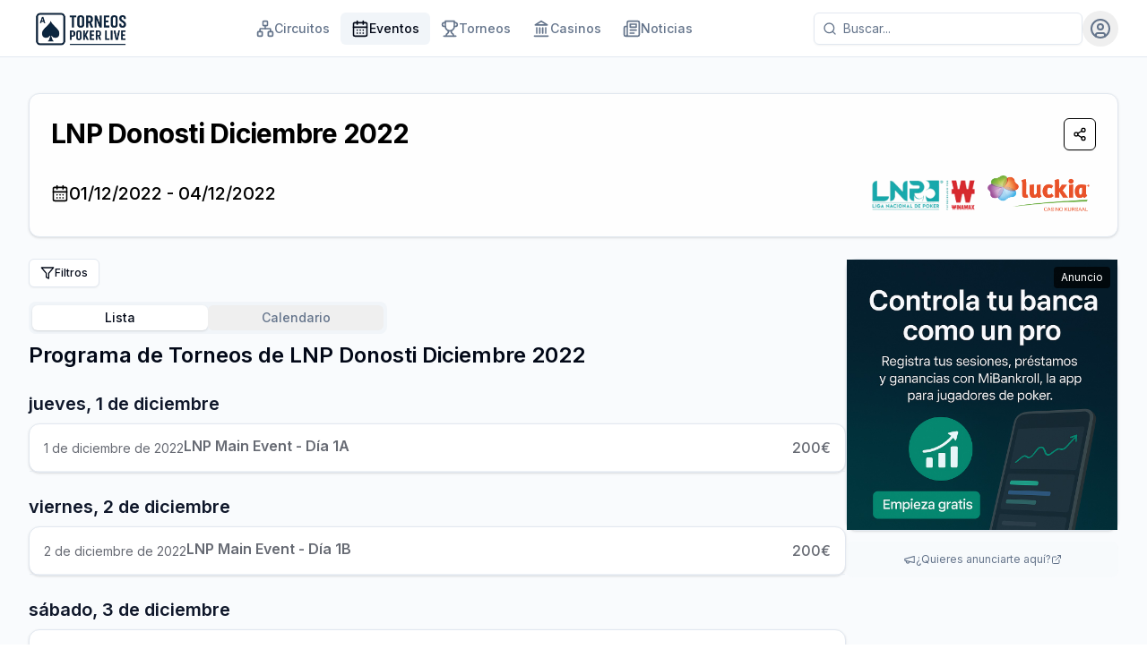

--- FILE ---
content_type: text/html; charset=utf-8
request_url: https://torneospokerlive.com/eventos/lnp-donosti-diciembre-2022
body_size: 16335
content:
<!DOCTYPE html><html lang="es"><head><meta charSet="utf-8"/><meta name="viewport" content="width=device-width, initial-scale=1"/><link rel="stylesheet" href="/_next/static/css/33588fb86e37aeff.css" data-precedence="next"/><link rel="stylesheet" href="/_next/static/css/f76d196afbeb1530.css" data-precedence="next"/><link rel="preload" as="script" fetchPriority="low" href="/_next/static/chunks/webpack-21a7f9ce02b23028.js"/><script src="/_next/static/chunks/aab08152-5793c333caa32d8e.js" async="" type="4f35f117a432bac264f6a2d6-text/javascript"></script><script src="/_next/static/chunks/6530-104d04ef46524199.js" async="" type="4f35f117a432bac264f6a2d6-text/javascript"></script><script src="/_next/static/chunks/main-app-334d9ed9083e0acc.js" async="" type="4f35f117a432bac264f6a2d6-text/javascript"></script><script src="/_next/static/chunks/app/global-error-52cecb666f7313ba.js" async="" type="4f35f117a432bac264f6a2d6-text/javascript"></script><script src="/_next/static/chunks/bf4e4070-35b12f39076adaf1.js" async="" type="4f35f117a432bac264f6a2d6-text/javascript"></script><script src="/_next/static/chunks/a196e687-063d9b078346de74.js" async="" type="4f35f117a432bac264f6a2d6-text/javascript"></script><script src="/_next/static/chunks/743-9cc0ede5e7734990.js" async="" type="4f35f117a432bac264f6a2d6-text/javascript"></script><script src="/_next/static/chunks/5592-3c7f5d3a241dd4d6.js" async="" type="4f35f117a432bac264f6a2d6-text/javascript"></script><script src="/_next/static/chunks/8228-33029542719956b7.js" async="" type="4f35f117a432bac264f6a2d6-text/javascript"></script><script src="/_next/static/chunks/1311-23324bc7598976c6.js" async="" type="4f35f117a432bac264f6a2d6-text/javascript"></script><script src="/_next/static/chunks/1134-728a4ebfd18f0a82.js" async="" type="4f35f117a432bac264f6a2d6-text/javascript"></script><script src="/_next/static/chunks/9948-c43ad89356028eb5.js" async="" type="4f35f117a432bac264f6a2d6-text/javascript"></script><script src="/_next/static/chunks/111-ae9d0b710be7b072.js" async="" type="4f35f117a432bac264f6a2d6-text/javascript"></script><script src="/_next/static/chunks/3254-239ac2b52fff37a6.js" async="" type="4f35f117a432bac264f6a2d6-text/javascript"></script><script src="/_next/static/chunks/7303-d153b35186b6d90e.js" async="" type="4f35f117a432bac264f6a2d6-text/javascript"></script><script src="/_next/static/chunks/2938-e0f966206c4d9bf5.js" async="" type="4f35f117a432bac264f6a2d6-text/javascript"></script><script src="/_next/static/chunks/app/eventos/%5Bslug%5D/page-a863203a7f876c17.js" async="" type="4f35f117a432bac264f6a2d6-text/javascript"></script><script src="/_next/static/chunks/3771-2b0414940d254822.js" async="" type="4f35f117a432bac264f6a2d6-text/javascript"></script><script src="/_next/static/chunks/app/layout-3fde7f2786fade7e.js" async="" type="4f35f117a432bac264f6a2d6-text/javascript"></script><link rel="preload" href="https://umami.franmoreno.com/script.js" as="script"/><meta name="next-size-adjust" content=""/><script src="/_next/static/chunks/polyfills-42372ed130431b0a.js" noModule="" type="4f35f117a432bac264f6a2d6-text/javascript"></script></head><body class="min-h-screen bg-background font-sans antialiased flex flex-col __variable_f367f3"><div hidden=""><!--$?--><template id="B:0"></template><!--/$--></div><!--$?--><template id="B:1"></template><header class="sticky top-0 flex justify-between h-16 items-center gap-4 border-b bg-background px-4 md:px-6 z-50"></header><!--/$--><main class="flex-grow bg-muted/40 py-4"><div class="container mx-auto"><!--$?--><template id="B:2"></template><div class="mb-6"><div class="animate-pulse rounded-md bg-muted h-8 w-64 mb-4"></div><div class="md:flex gap-6"><div class="md:w-8/12"><div class="grid grid-cols-1 lg:grid-cols-2 gap-4"><div class="rounded-xl border bg-card text-card-foreground shadow overflow-hidden"><div class="flex flex-col space-y-1.5 p-0"><div class="animate-pulse rounded-md bg-muted h-48 w-full rounded-t-lg"></div></div><div class="p-4 space-y-3"><div class="animate-pulse rounded-md bg-muted h-6 w-3/4"></div><div class="space-y-2"><div class="animate-pulse rounded-md bg-muted h-4 w-full"></div><div class="animate-pulse rounded-md bg-muted h-4 w-2/3"></div></div><div class="flex justify-between items-center pt-2"><div class="animate-pulse rounded-md bg-muted h-5 w-32"></div><div class="animate-pulse bg-muted h-8 w-8 rounded-full"></div></div></div></div><div class="rounded-xl border bg-card text-card-foreground shadow overflow-hidden"><div class="flex flex-col space-y-1.5 p-0"><div class="animate-pulse rounded-md bg-muted h-48 w-full rounded-t-lg"></div></div><div class="p-4 space-y-3"><div class="animate-pulse rounded-md bg-muted h-6 w-3/4"></div><div class="space-y-2"><div class="animate-pulse rounded-md bg-muted h-4 w-full"></div><div class="animate-pulse rounded-md bg-muted h-4 w-2/3"></div></div><div class="flex justify-between items-center pt-2"><div class="animate-pulse rounded-md bg-muted h-5 w-32"></div><div class="animate-pulse bg-muted h-8 w-8 rounded-full"></div></div></div></div></div></div><div class="md:w-4/12 mt-6 md:mt-0"><div class="animate-pulse bg-muted h-64 w-full rounded-lg"></div></div></div></div><div class="mb-6"><div class="animate-pulse rounded-md bg-muted h-8 w-64 mb-4"></div><div class="rounded-xl border bg-card text-card-foreground shadow"><div class="space-y-0"><div class="p-3 border-b last:border-b-0"><div class="flex gap-3 items-center"><div class="animate-pulse bg-muted h-10 w-10 rounded-full flex-shrink-0"></div><div class="flex-1 space-y-2"><div class="animate-pulse rounded-md bg-muted h-5 w-2/3"></div><div class="animate-pulse rounded-md bg-muted h-4 w-1/3"></div></div><div class="animate-pulse rounded-md bg-muted h-6 w-16"></div></div></div><div class="p-3 border-b last:border-b-0"><div class="flex gap-3 items-center"><div class="animate-pulse bg-muted h-10 w-10 rounded-full flex-shrink-0"></div><div class="flex-1 space-y-2"><div class="animate-pulse rounded-md bg-muted h-5 w-2/3"></div><div class="animate-pulse rounded-md bg-muted h-4 w-1/3"></div></div><div class="animate-pulse rounded-md bg-muted h-6 w-16"></div></div></div><div class="p-3 border-b last:border-b-0"><div class="flex gap-3 items-center"><div class="animate-pulse bg-muted h-10 w-10 rounded-full flex-shrink-0"></div><div class="flex-1 space-y-2"><div class="animate-pulse rounded-md bg-muted h-5 w-2/3"></div><div class="animate-pulse rounded-md bg-muted h-4 w-1/3"></div></div><div class="animate-pulse rounded-md bg-muted h-6 w-16"></div></div></div></div></div></div><div class="mb-6"><div class="animate-pulse rounded-md bg-muted h-8 w-64 mb-4"></div><div class="rounded-xl border bg-card text-card-foreground shadow"><div class="space-y-0"><div class="p-3 border-b last:border-b-0"><div class="flex gap-3 items-center"><div class="animate-pulse bg-muted h-10 w-10 rounded-full flex-shrink-0"></div><div class="flex-1 space-y-2"><div class="animate-pulse rounded-md bg-muted h-5 w-2/3"></div><div class="animate-pulse rounded-md bg-muted h-4 w-1/3"></div></div><div class="animate-pulse rounded-md bg-muted h-6 w-16"></div></div></div><div class="p-3 border-b last:border-b-0"><div class="flex gap-3 items-center"><div class="animate-pulse bg-muted h-10 w-10 rounded-full flex-shrink-0"></div><div class="flex-1 space-y-2"><div class="animate-pulse rounded-md bg-muted h-5 w-2/3"></div><div class="animate-pulse rounded-md bg-muted h-4 w-1/3"></div></div><div class="animate-pulse rounded-md bg-muted h-6 w-16"></div></div></div><div class="p-3 border-b last:border-b-0"><div class="flex gap-3 items-center"><div class="animate-pulse bg-muted h-10 w-10 rounded-full flex-shrink-0"></div><div class="flex-1 space-y-2"><div class="animate-pulse rounded-md bg-muted h-5 w-2/3"></div><div class="animate-pulse rounded-md bg-muted h-4 w-1/3"></div></div><div class="animate-pulse rounded-md bg-muted h-6 w-16"></div></div></div><div class="p-3 border-b last:border-b-0"><div class="flex gap-3 items-center"><div class="animate-pulse bg-muted h-10 w-10 rounded-full flex-shrink-0"></div><div class="flex-1 space-y-2"><div class="animate-pulse rounded-md bg-muted h-5 w-2/3"></div><div class="animate-pulse rounded-md bg-muted h-4 w-1/3"></div></div><div class="animate-pulse rounded-md bg-muted h-6 w-16"></div></div></div></div></div><div class="text-right mt-4"><div class="animate-pulse rounded-md bg-muted h-10 w-48 ml-auto"></div></div></div><div class="mb-6"><div class="animate-pulse rounded-md bg-muted h-8 w-64 mb-4"></div><div class="space-y-2"><div class="animate-pulse rounded-md bg-muted h-20 w-full"></div><div class="animate-pulse rounded-md bg-muted h-20 w-full"></div><div class="animate-pulse rounded-md bg-muted h-20 w-full"></div></div><div class="text-right mt-4"><div class="animate-pulse rounded-md bg-muted h-10 w-48 ml-auto"></div></div></div><div class="mt-6"><div class="animate-pulse rounded-md bg-muted h-8 w-64 mb-4"></div><div class="grid grid-cols-1 md:grid-cols-2 lg:grid-cols-3 gap-6 mb-6"><div class="rounded-xl border bg-card text-card-foreground shadow overflow-hidden flex flex-col"><div class="flex flex-col space-y-1.5 p-0"><div class="animate-pulse rounded-md bg-muted h-48 w-full rounded-t-lg"></div></div><div class="flex-1 p-4 space-y-3"><div class="animate-pulse rounded-md bg-muted h-5 w-20"></div><div class="animate-pulse rounded-md bg-muted h-6 w-full"></div><div class="animate-pulse rounded-md bg-muted h-6 w-3/4"></div><div class="space-y-2 pt-2"><div class="animate-pulse rounded-md bg-muted h-4 w-full"></div><div class="animate-pulse rounded-md bg-muted h-4 w-full"></div><div class="animate-pulse rounded-md bg-muted h-4 w-2/3"></div></div></div><div class="p-6 pt-0 px-4 pb-4 flex items-center gap-2"><div class="animate-pulse bg-muted h-8 w-8 rounded-full"></div><div class="flex-1 space-y-1"><div class="animate-pulse rounded-md bg-muted h-3 w-24"></div><div class="animate-pulse rounded-md bg-muted h-3 w-32"></div></div></div></div><div class="rounded-xl border bg-card text-card-foreground shadow overflow-hidden flex flex-col"><div class="flex flex-col space-y-1.5 p-0"><div class="animate-pulse rounded-md bg-muted h-48 w-full rounded-t-lg"></div></div><div class="flex-1 p-4 space-y-3"><div class="animate-pulse rounded-md bg-muted h-5 w-20"></div><div class="animate-pulse rounded-md bg-muted h-6 w-full"></div><div class="animate-pulse rounded-md bg-muted h-6 w-3/4"></div><div class="space-y-2 pt-2"><div class="animate-pulse rounded-md bg-muted h-4 w-full"></div><div class="animate-pulse rounded-md bg-muted h-4 w-full"></div><div class="animate-pulse rounded-md bg-muted h-4 w-2/3"></div></div></div><div class="p-6 pt-0 px-4 pb-4 flex items-center gap-2"><div class="animate-pulse bg-muted h-8 w-8 rounded-full"></div><div class="flex-1 space-y-1"><div class="animate-pulse rounded-md bg-muted h-3 w-24"></div><div class="animate-pulse rounded-md bg-muted h-3 w-32"></div></div></div></div><div class="rounded-xl border bg-card text-card-foreground shadow overflow-hidden flex flex-col"><div class="flex flex-col space-y-1.5 p-0"><div class="animate-pulse rounded-md bg-muted h-48 w-full rounded-t-lg"></div></div><div class="flex-1 p-4 space-y-3"><div class="animate-pulse rounded-md bg-muted h-5 w-20"></div><div class="animate-pulse rounded-md bg-muted h-6 w-full"></div><div class="animate-pulse rounded-md bg-muted h-6 w-3/4"></div><div class="space-y-2 pt-2"><div class="animate-pulse rounded-md bg-muted h-4 w-full"></div><div class="animate-pulse rounded-md bg-muted h-4 w-full"></div><div class="animate-pulse rounded-md bg-muted h-4 w-2/3"></div></div></div><div class="p-6 pt-0 px-4 pb-4 flex items-center gap-2"><div class="animate-pulse bg-muted h-8 w-8 rounded-full"></div><div class="flex-1 space-y-1"><div class="animate-pulse rounded-md bg-muted h-3 w-24"></div><div class="animate-pulse rounded-md bg-muted h-3 w-32"></div></div></div></div></div><div class="text-right mt-4"><div class="animate-pulse rounded-md bg-muted h-10 w-48 ml-auto"></div></div></div><section class="w-full max-w-3xl mx-auto mt-10 grid grid-cols-1 md:grid-cols-2 gap-6"><div class="rounded-xl border bg-card text-card-foreground shadow p-6 space-y-4"><div class="animate-pulse rounded-md bg-muted h-7 w-3/4"></div><div class="animate-pulse rounded-md bg-muted h-4 w-full"></div><div class="animate-pulse rounded-md bg-muted h-4 w-5/6"></div><div class="flex gap-2 pt-2"><div class="animate-pulse rounded-md bg-muted h-10 w-24"></div><div class="animate-pulse rounded-md bg-muted h-10 w-24"></div></div></div><div class="rounded-xl border bg-card text-card-foreground shadow p-6 space-y-4"><div class="animate-pulse rounded-md bg-muted h-7 w-3/4"></div><div class="animate-pulse rounded-md bg-muted h-4 w-full"></div><div class="animate-pulse rounded-md bg-muted h-4 w-5/6"></div><div class="flex gap-2 pt-2"><div class="animate-pulse rounded-md bg-muted h-10 w-32"></div><div class="animate-pulse rounded-md bg-muted h-10 w-32"></div></div></div></section><!--/$--></div></main><footer class="border-t bg-background py-6 px-4 md:px-6 mt-auto"><div class="container mx-auto flex flex-col items-center justify-between gap-4 md:flex-row"><p class="text-sm text-muted-foreground">© <!-- -->2026<!-- --> Torneos Poker Live. Todos los derechos reservados.</p><div class="flex items-center gap-4"><a href="https://twitter.com/livetorneos" target="_blank" rel="noreferrer noopener" aria-label="Twitter de Torneos Poker Live" class="text-muted-foreground hover:text-foreground transition-colors"><svg xmlns="http://www.w3.org/2000/svg" width="24" height="24" viewBox="0 0 24 24" fill="none" stroke="currentColor" stroke-width="2" stroke-linecap="round" stroke-linejoin="round" class="lucide lucide-twitter h-4 w-4"><path d="M22 4s-.7 2.1-2 3.4c1.6 10-9.4 17.3-18 11.6 2.2.1 4.4-.6 6-2C3 15.5.5 9.6 3 5c2.2 2.6 5.6 4.1 9 4-.9-4.2 4-6.6 7-3.8 1.1 0 3-1.2 3-1.2z"></path></svg></a><a aria-label="Página de contacto" class="text-muted-foreground hover:text-foreground transition-colors" href="/contacto"><svg xmlns="http://www.w3.org/2000/svg" width="24" height="24" viewBox="0 0 24 24" fill="none" stroke="currentColor" stroke-width="2" stroke-linecap="round" stroke-linejoin="round" class="lucide lucide-mail h-5 w-5"><rect width="20" height="16" x="2" y="4" rx="2"></rect><path d="m22 7-8.97 5.7a1.94 1.94 0 0 1-2.06 0L2 7"></path></svg></a></div></div></footer><script type="4f35f117a432bac264f6a2d6-text/javascript">(self.__next_s=self.__next_s||[]).push(["https://umami.franmoreno.com/script.js",{"defer":true,"data-website-id":"33975837-1bff-4eda-9565-51fc0c9ebc2d"}])</script><script type="4f35f117a432bac264f6a2d6-text/javascript">requestAnimationFrame(function(){$RT=performance.now()});</script><script src="/_next/static/chunks/webpack-21a7f9ce02b23028.js" id="_R_" async="" type="4f35f117a432bac264f6a2d6-text/javascript"></script><div hidden id="S:1"><header class="sticky top-0 h-16 border-b bg-background z-50"><div class="container mx-auto flex h-full items-center justify-between gap-4"><button class="inline-flex items-center justify-center whitespace-nowrap rounded-md text-sm font-medium transition-colors focus-visible:outline-none focus-visible:ring-1 focus-visible:ring-ring disabled:pointer-events-none disabled:opacity-50 border border-input bg-background shadow-sm hover:bg-accent hover:text-accent-foreground h-9 w-9 shrink-0 lg:hidden" type="button" aria-haspopup="dialog" aria-expanded="false" aria-controls="radix-_R_jb_" data-state="closed"><svg xmlns="http://www.w3.org/2000/svg" width="24" height="24" viewBox="0 0 24 24" fill="none" stroke="currentColor" stroke-width="2" stroke-linecap="round" stroke-linejoin="round" class="lucide lucide-menu h-5 w-5"><line x1="4" x2="20" y1="12" y2="12"></line><line x1="4" x2="20" y1="6" y2="6"></line><line x1="4" x2="20" y1="18" y2="18"></line></svg><span class="sr-only">Toggle navigation menu</span></button><a class="flex items-center gap-2 font-bold text-lg" href="/"><img src="/logo-torneospokerlive.png" alt="Torneos Poker Live Logo" width="160" class="h-10 w-auto"/></a><nav class="hidden flex-col gap-6 text-lg font-medium lg:flex lg:flex-row lg:items-center lg:gap-5 lg:text-sm"><a class="flex items-center gap-2 transition-colors hover:text-foreground rounded-md px-3 py-2 text-sm hover:bg-accent hover:text-accent-foreground text-muted-foreground" href="/circuitos"><svg xmlns="http://www.w3.org/2000/svg" width="24" height="24" viewBox="0 0 24 24" fill="none" stroke="currentColor" stroke-width="2" stroke-linecap="round" stroke-linejoin="round" class="lucide lucide-network h-5 w-5"><rect x="16" y="16" width="6" height="6" rx="1"></rect><rect x="2" y="16" width="6" height="6" rx="1"></rect><rect x="9" y="2" width="6" height="6" rx="1"></rect><path d="M5 16v-3a1 1 0 0 1 1-1h12a1 1 0 0 1 1 1v3"></path><path d="M12 12V8"></path></svg> <!-- -->Circuitos</a><a class="flex items-center gap-2 transition-colors hover:text-foreground rounded-md px-3 py-2 text-sm hover:bg-accent hover:text-accent-foreground text-foreground font-medium bg-accent" href="/eventos"><svg xmlns="http://www.w3.org/2000/svg" width="24" height="24" viewBox="0 0 24 24" fill="none" stroke="currentColor" stroke-width="2" stroke-linecap="round" stroke-linejoin="round" class="lucide lucide-calendar-days h-5 w-5"><path d="M8 2v4"></path><path d="M16 2v4"></path><rect width="18" height="18" x="3" y="4" rx="2"></rect><path d="M3 10h18"></path><path d="M8 14h.01"></path><path d="M12 14h.01"></path><path d="M16 14h.01"></path><path d="M8 18h.01"></path><path d="M12 18h.01"></path><path d="M16 18h.01"></path></svg> <!-- -->Eventos</a><a class="flex items-center gap-2 transition-colors hover:text-foreground rounded-md px-3 py-2 text-sm hover:bg-accent hover:text-accent-foreground text-muted-foreground" href="/torneos"><svg xmlns="http://www.w3.org/2000/svg" width="24" height="24" viewBox="0 0 24 24" fill="none" stroke="currentColor" stroke-width="2" stroke-linecap="round" stroke-linejoin="round" class="lucide lucide-trophy h-5 w-5"><path d="M6 9H4.5a2.5 2.5 0 0 1 0-5H6"></path><path d="M18 9h1.5a2.5 2.5 0 0 0 0-5H18"></path><path d="M4 22h16"></path><path d="M10 14.66V17c0 .55-.47.98-.97 1.21C7.85 18.75 7 20.24 7 22"></path><path d="M14 14.66V17c0 .55.47.98.97 1.21C16.15 18.75 17 20.24 17 22"></path><path d="M18 2H6v7a6 6 0 0 0 12 0V2Z"></path></svg> <!-- -->Torneos</a><a class="flex items-center gap-2 transition-colors hover:text-foreground rounded-md px-3 py-2 text-sm hover:bg-accent hover:text-accent-foreground text-muted-foreground" href="/casinos"><svg xmlns="http://www.w3.org/2000/svg" width="24" height="24" viewBox="0 0 24 24" fill="none" stroke="currentColor" stroke-width="2" stroke-linecap="round" stroke-linejoin="round" class="lucide lucide-landmark h-5 w-5"><line x1="3" x2="21" y1="22" y2="22"></line><line x1="6" x2="6" y1="18" y2="11"></line><line x1="10" x2="10" y1="18" y2="11"></line><line x1="14" x2="14" y1="18" y2="11"></line><line x1="18" x2="18" y1="18" y2="11"></line><polygon points="12 2 20 7 4 7"></polygon></svg> <!-- -->Casinos</a><a class="flex items-center gap-2 transition-colors hover:text-foreground rounded-md px-3 py-2 text-sm hover:bg-accent hover:text-accent-foreground text-muted-foreground" href="/noticias"><svg xmlns="http://www.w3.org/2000/svg" width="24" height="24" viewBox="0 0 24 24" fill="none" stroke="currentColor" stroke-width="2" stroke-linecap="round" stroke-linejoin="round" class="lucide lucide-newspaper h-5 w-5"><path d="M4 22h16a2 2 0 0 0 2-2V4a2 2 0 0 0-2-2H8a2 2 0 0 0-2 2v16a2 2 0 0 1-2 2Zm0 0a2 2 0 0 1-2-2v-9c0-1.1.9-2 2-2h2"></path><path d="M18 14h-8"></path><path d="M15 18h-5"></path><path d="M10 6h8v4h-8V6Z"></path></svg> <!-- -->Noticias</a></nav><div class="flex items-center gap-4"><form class="hidden md:block ml-auto flex-1 sm:flex-initial" action="/buscar" method="GET"><div class="relative"><svg xmlns="http://www.w3.org/2000/svg" width="24" height="24" viewBox="0 0 24 24" fill="none" stroke="currentColor" stroke-width="2" stroke-linecap="round" stroke-linejoin="round" class="lucide lucide-search absolute left-2.5 top-2.5 h-4 w-4 text-muted-foreground"><circle cx="11" cy="11" r="8"></circle><path d="m21 21-4.3-4.3"></path></svg><input type="search" class="flex h-9 w-full rounded-md border border-input bg-transparent px-3 py-1 text-sm shadow-sm transition-colors file:border-0 file:bg-transparent file:text-sm file:font-medium placeholder:text-muted-foreground focus-visible:outline-none focus-visible:ring-1 focus-visible:ring-ring disabled:cursor-not-allowed disabled:opacity-50 pl-8 sm:w-[300px] md:w-[200px] lg:w-[300px]" placeholder="Buscar..." name="q" value=""/></div></form><button class="inline-flex items-center justify-center whitespace-nowrap text-sm font-medium transition-colors focus-visible:outline-none focus-visible:ring-1 focus-visible:ring-ring disabled:pointer-events-none disabled:opacity-50 hover:text-accent-foreground rounded-full h-10 w-10 hover:bg-accent" type="button" id="radix-_R_a3b_" aria-haspopup="menu" aria-expanded="false" data-state="closed"><svg xmlns="http://www.w3.org/2000/svg" width="24" height="24" viewBox="0 0 24 24" fill="none" stroke="currentColor" stroke-width="2" stroke-linecap="round" stroke-linejoin="round" class="lucide lucide-circle-user h-6 w-6 text-muted-foreground"><circle cx="12" cy="12" r="10"></circle><circle cx="12" cy="10" r="3"></circle><path d="M7 20.662V19a2 2 0 0 1 2-2h6a2 2 0 0 1 2 2v1.662"></path></svg></button></div></div></header></div><script type="4f35f117a432bac264f6a2d6-text/javascript">$RB=[];$RV=function(a){$RT=performance.now();for(var b=0;b<a.length;b+=2){var c=a[b],e=a[b+1];null!==e.parentNode&&e.parentNode.removeChild(e);var f=c.parentNode;if(f){var g=c.previousSibling,h=0;do{if(c&&8===c.nodeType){var d=c.data;if("/$"===d||"/&"===d)if(0===h)break;else h--;else"$"!==d&&"$?"!==d&&"$~"!==d&&"$!"!==d&&"&"!==d||h++}d=c.nextSibling;f.removeChild(c);c=d}while(c);for(;e.firstChild;)f.insertBefore(e.firstChild,c);g.data="$";g._reactRetry&&requestAnimationFrame(g._reactRetry)}}a.length=0};
$RC=function(a,b){if(b=document.getElementById(b))(a=document.getElementById(a))?(a.previousSibling.data="$~",$RB.push(a,b),2===$RB.length&&("number"!==typeof $RT?requestAnimationFrame($RV.bind(null,$RB)):(a=performance.now(),setTimeout($RV.bind(null,$RB),2300>a&&2E3<a?2300-a:$RT+300-a)))):b.parentNode.removeChild(b)};$RC("B:1","S:1")</script><div hidden id="S:2"><!--$?--><template id="B:3"></template><div><div class="flex justify-between mb-4"><div class="animate-pulse rounded-md bg-muted h-10 w-64"></div><div class="animate-pulse rounded-md bg-muted h-10 w-40"></div></div><div class="grid grid-cols-1 md:grid-cols-2 lg:grid-cols-3 xl:grid-cols-4 gap-4 mb-6"><div class="rounded-xl border bg-card text-card-foreground shadow overflow-hidden"><div class="flex flex-col space-y-1.5 p-0"><div class="animate-pulse rounded-md bg-muted h-48 w-full rounded-t-lg"></div></div><div class="p-4 space-y-3"><div class="animate-pulse rounded-md bg-muted h-6 w-3/4"></div><div class="space-y-2"><div class="animate-pulse rounded-md bg-muted h-4 w-full"></div><div class="animate-pulse rounded-md bg-muted h-4 w-2/3"></div></div><div class="flex justify-between items-center pt-2"><div class="animate-pulse rounded-md bg-muted h-5 w-32"></div><div class="animate-pulse bg-muted h-8 w-8 rounded-full"></div></div></div></div><div class="rounded-xl border bg-card text-card-foreground shadow overflow-hidden"><div class="flex flex-col space-y-1.5 p-0"><div class="animate-pulse rounded-md bg-muted h-48 w-full rounded-t-lg"></div></div><div class="p-4 space-y-3"><div class="animate-pulse rounded-md bg-muted h-6 w-3/4"></div><div class="space-y-2"><div class="animate-pulse rounded-md bg-muted h-4 w-full"></div><div class="animate-pulse rounded-md bg-muted h-4 w-2/3"></div></div><div class="flex justify-between items-center pt-2"><div class="animate-pulse rounded-md bg-muted h-5 w-32"></div><div class="animate-pulse bg-muted h-8 w-8 rounded-full"></div></div></div></div><div class="rounded-xl border bg-card text-card-foreground shadow overflow-hidden"><div class="flex flex-col space-y-1.5 p-0"><div class="animate-pulse rounded-md bg-muted h-48 w-full rounded-t-lg"></div></div><div class="p-4 space-y-3"><div class="animate-pulse rounded-md bg-muted h-6 w-3/4"></div><div class="space-y-2"><div class="animate-pulse rounded-md bg-muted h-4 w-full"></div><div class="animate-pulse rounded-md bg-muted h-4 w-2/3"></div></div><div class="flex justify-between items-center pt-2"><div class="animate-pulse rounded-md bg-muted h-5 w-32"></div><div class="animate-pulse bg-muted h-8 w-8 rounded-full"></div></div></div></div><div class="rounded-xl border bg-card text-card-foreground shadow overflow-hidden"><div class="flex flex-col space-y-1.5 p-0"><div class="animate-pulse rounded-md bg-muted h-48 w-full rounded-t-lg"></div></div><div class="p-4 space-y-3"><div class="animate-pulse rounded-md bg-muted h-6 w-3/4"></div><div class="space-y-2"><div class="animate-pulse rounded-md bg-muted h-4 w-full"></div><div class="animate-pulse rounded-md bg-muted h-4 w-2/3"></div></div><div class="flex justify-between items-center pt-2"><div class="animate-pulse rounded-md bg-muted h-5 w-32"></div><div class="animate-pulse bg-muted h-8 w-8 rounded-full"></div></div></div></div></div><div class="animate-pulse rounded-md bg-muted h-8 w-64 mb-4"></div><div class="space-y-2 mb-10"><div class="border-b"><div class="flex items-center gap-4 px-4 py-3"><div class="flex-shrink-0 w-20"><div class="animate-pulse rounded-md bg-muted h-4 w-16 mb-1"></div><div class="animate-pulse rounded-md bg-muted h-4 w-16"></div></div><div class="hidden sm:flex gap-2 flex-shrink-0"><div class="animate-pulse bg-muted h-12 w-32 rounded-md"></div><div class="animate-pulse bg-muted h-12 w-24 rounded-md"></div></div><div class="flex-grow"><div class="animate-pulse rounded-md bg-muted h-5 w-3/4 mb-2"></div><div class="flex gap-3"><div class="animate-pulse rounded-md bg-muted h-4 w-24"></div><div class="animate-pulse rounded-md bg-muted h-4 w-20"></div></div></div></div></div><div class="border-b"><div class="flex items-center gap-4 px-4 py-3"><div class="flex-shrink-0 w-20"><div class="animate-pulse rounded-md bg-muted h-4 w-16 mb-1"></div><div class="animate-pulse rounded-md bg-muted h-4 w-16"></div></div><div class="hidden sm:flex gap-2 flex-shrink-0"><div class="animate-pulse bg-muted h-12 w-32 rounded-md"></div><div class="animate-pulse bg-muted h-12 w-24 rounded-md"></div></div><div class="flex-grow"><div class="animate-pulse rounded-md bg-muted h-5 w-3/4 mb-2"></div><div class="flex gap-3"><div class="animate-pulse rounded-md bg-muted h-4 w-24"></div><div class="animate-pulse rounded-md bg-muted h-4 w-20"></div></div></div></div></div><div class="border-b"><div class="flex items-center gap-4 px-4 py-3"><div class="flex-shrink-0 w-20"><div class="animate-pulse rounded-md bg-muted h-4 w-16 mb-1"></div><div class="animate-pulse rounded-md bg-muted h-4 w-16"></div></div><div class="hidden sm:flex gap-2 flex-shrink-0"><div class="animate-pulse bg-muted h-12 w-32 rounded-md"></div><div class="animate-pulse bg-muted h-12 w-24 rounded-md"></div></div><div class="flex-grow"><div class="animate-pulse rounded-md bg-muted h-5 w-3/4 mb-2"></div><div class="flex gap-3"><div class="animate-pulse rounded-md bg-muted h-4 w-24"></div><div class="animate-pulse rounded-md bg-muted h-4 w-20"></div></div></div></div></div><div class="border-b"><div class="flex items-center gap-4 px-4 py-3"><div class="flex-shrink-0 w-20"><div class="animate-pulse rounded-md bg-muted h-4 w-16 mb-1"></div><div class="animate-pulse rounded-md bg-muted h-4 w-16"></div></div><div class="hidden sm:flex gap-2 flex-shrink-0"><div class="animate-pulse bg-muted h-12 w-32 rounded-md"></div><div class="animate-pulse bg-muted h-12 w-24 rounded-md"></div></div><div class="flex-grow"><div class="animate-pulse rounded-md bg-muted h-5 w-3/4 mb-2"></div><div class="flex gap-3"><div class="animate-pulse rounded-md bg-muted h-4 w-24"></div><div class="animate-pulse rounded-md bg-muted h-4 w-20"></div></div></div></div></div><div class="border-b"><div class="flex items-center gap-4 px-4 py-3"><div class="flex-shrink-0 w-20"><div class="animate-pulse rounded-md bg-muted h-4 w-16 mb-1"></div><div class="animate-pulse rounded-md bg-muted h-4 w-16"></div></div><div class="hidden sm:flex gap-2 flex-shrink-0"><div class="animate-pulse bg-muted h-12 w-32 rounded-md"></div><div class="animate-pulse bg-muted h-12 w-24 rounded-md"></div></div><div class="flex-grow"><div class="animate-pulse rounded-md bg-muted h-5 w-3/4 mb-2"></div><div class="flex gap-3"><div class="animate-pulse rounded-md bg-muted h-4 w-24"></div><div class="animate-pulse rounded-md bg-muted h-4 w-20"></div></div></div></div></div></div><div class="animate-pulse rounded-md bg-muted h-10 w-48"></div></div><!--/$--></div><script type="4f35f117a432bac264f6a2d6-text/javascript">$RC("B:2","S:2")</script><div hidden id="S:3"><template id="P:4"></template><!--$?--><template id="B:5"></template><!--/$--></div><script type="4f35f117a432bac264f6a2d6-text/javascript">(self.__next_f=self.__next_f||[]).push([0])</script><script type="4f35f117a432bac264f6a2d6-text/javascript">self.__next_f.push([1,"1:\"$Sreact.fragment\"\n3:I[33717,[],\"\"]\n4:I[10225,[],\"\"]\n6:I[73032,[],\"OutletBoundary\"]\n8:I[78145,[],\"AsyncMetadataOutlet\"]\n11:I[24874,[\"4219\",\"static/chunks/app/global-error-52cecb666f7313ba.js\"],\"default\"]\n18:I[73032,[],\"ViewportBoundary\"]\n1a:I[73032,[],\"MetadataBoundary\"]\n1b:\"$Sreact.suspense\"\n1d:I[10117,[\"6039\",\"static/chunks/bf4e4070-35b12f39076adaf1.js\",\"7570\",\"static/chunks/a196e687-063d9b078346de74.js\",\"743\",\"static/chunks/743-9cc0ede5e7734990.js\",\"5592\",\"static/chunks/5592-3c7f5d3a241dd4d6.js\",\"8228\",\"static/chunks/8228-33029542719956b7.js\",\"1311\",\"static/chunks/1311-23324bc7598976c6.js\",\"1134\",\"static/chunks/1134-728a4ebfd18f0a82.js\",\"9948\",\"static/chunks/9948-c43ad89356028eb5.js\",\"111\",\"static/chunks/111-ae9d0b710be7b072.js\",\"3254\",\"static/chunks/3254-239ac2b52fff37a6.js\",\"7303\",\"static/chunks/7303-d153b35186b6d90e.js\",\"2938\",\"static/chunks/2938-e0f966206c4d9bf5.js\",\"8633\",\"static/chunks/app/eventos/%5Bslug%5D/page-a863203a7f876c17.js\"],\"Sheet\"]\n1e:I[10117,[\"6039\",\"static/chunks/bf4e4070-35b12f39076adaf1.js\",\"7570\",\"static/chunks/a196e687-063d9b078346de74.js\",\"743\",\"static/chunks/743-9cc0ede5e7734990.js\",\"5592\",\"static/chunks/5592-3c7f5d3a241dd4d6.js\",\"8228\",\"static/chunks/8228-33029542719956b7.js\",\"1311\",\"static/chunks/1311-23324bc7598976c6.js\",\"1134\",\"static/chunks/1134-728a4ebfd18f0a82.js\",\"9948\",\"static/chunks/9948-c43ad89356028eb5.js\",\"111\",\"static/chunks/111-ae9d0b710be7b072.js\",\"3254\",\"static/chunks/3254-239ac2b52fff37a6.js\",\"7303\",\"static/chunks/7303-d153b35186b6d90e.js\",\"2938\",\"static/chunks/2938-e0f966206c4d9bf5.js\",\"8633\",\"static/chunks/app/eventos/%5Bslug%5D/page-a863203a7f876c17.js\"],\"SheetTrigger\"]\n1f:I[10117,[\"6039\",\"static/chunks/bf4e4070-35b12f39076adaf1.js\",\"7570\",\"static/chunks/a196e687-063d9b078346de74.js\",\"743\",\"static/chunks/743-9cc0ede5e7734990.js\",\"5592\",\"static/chunks/5592-3c7f5d3a241dd4d6.js\",\"8228\",\"static/chunks/8228-33029542719956b7.js\",\"1311\",\"static/chunks/1311-23324bc7598976c6.js\",\"1134\",\"static/chunks/1134-728a4ebfd18f0a82.js\",\"9948\",\"static/chunks/9948-c43ad89356028eb5.js\",\"111\",\"static/chunks/111-ae9d0b710be7b072.js\",\"3254\",\"static/chunks/3254-239ac2b52fff37a6.js\",\"7303\",\"static/chunks/7303-d153b35186b6d90e.js\",\"2938\",\"static/chunks/2938-e0f966206c4d9bf5.js\",\"8633\",\"static/chunks/app/eventos/%5Bslug%5D/page-a863203a7f876c17.js\"],\"SheetContent\"]\n20:I[89326,[\"6039\",\"static/chunks/bf4e4070-35b12f39076adaf1.js\",\"743\",\"static/chunks/743-9cc0ede5e7734990.js\",\"5592\",\"static/chunks/5592-3c7f5d3a241dd4d6.js\",\"3771\",\"static/chunks/3771-2b0414940d254822.js\",\"111\",\"static/chunks/111-ae9d0b710be7b072.js\",\"3254\",\"static/chunks/3254-239ac2b52fff37a6.js\",\"7177\",\"static/chunks/app/layout-3fde7f2786fade7e.js\"],\"default\"]\n21:I[75592,[\"6039\",\"static/chunks/bf4e4070-35b12f39076adaf1.js\",\"7570\",\"static/chunks/a196e687-063d9b078346de74.js\",\"743\",\"static/chunks/743-9cc0ede5e7734990.js\",\"5592\",\"static/chunks/5592-3c7f5d3a241dd4d6.js\",\"8228\",\"static/chunks/8228-33029542719956b7.js\",\"1311\",\"static/chunks/1311-23324bc7598976c6.js\",\"1134\",\"static/chunks/1134-728a4ebfd18f0a82.js\",\"9948\",\"static/chunks/9948-c43ad89356028eb5.js\",\"111\",\"static/chunks/111-ae9d0b710be7b072.js\",\"3254\",\"static/chunks/3254-239ac2b52fff37a6.js\",\"7303\",\"static/chunks/7303-d153b35186b6d90e.js\",\"2938\",\"static/chunks/2938-e0f966206c4d9bf5.js\",\"8633\",\"static/chunks/app/eventos/%5Bslug%5D/page-a863203a7f876c17.js\"],\"\"]\n22:I[58604,[\"6039\",\"static/chunks/bf4e4070-35b12f39076adaf1.js\",\"743\",\"static/chunks/743-9cc0ede5e7734990.js\",\"5592\",\"static/chunks/5592-3c7f5d3a241dd4d6.js\",\"3771\",\"static/chunks/3771-2b0414940d254822.js\",\"111\",\"static/chunks/111-ae9d0b710be7b072.js\",\"3254\",\"static/chunks/3254-239ac2b52fff37a6.js\",\"7177\",\"static/chunks/app/layout-3fde7f2786fade7e.js\"],\"default\"]\n23:I[78901,[\"6039\",\"static/chunks/bf4e4070-35b12f39076adaf1.js\",\"7570\",\"static/chunks/a196e687-063d9b078346de74.js\",\"743\",\"static/chunks/743-9cc0ede5e7734990.js\",\"5592\",\"static/chunks/5592-3c7f5d3a241dd4d6.js\",\"8228\",\"static/chunks/8228-33029542719956b7.js\",\"1311\",\"static/chunks/1311-23324bc7598976c6.js\",\"1134\",\"static/chunks/1134-728a4ebfd18f0a82.js\",\"9948\",\"stati"])</script><script type="4f35f117a432bac264f6a2d6-text/javascript">self.__next_f.push([1,"c/chunks/9948-c43ad89356028eb5.js\",\"111\",\"static/chunks/111-ae9d0b710be7b072.js\",\"3254\",\"static/chunks/3254-239ac2b52fff37a6.js\",\"7303\",\"static/chunks/7303-d153b35186b6d90e.js\",\"2938\",\"static/chunks/2938-e0f966206c4d9bf5.js\",\"8633\",\"static/chunks/app/eventos/%5Bslug%5D/page-a863203a7f876c17.js\"],\"DropdownMenu\"]\n24:I[78901,[\"6039\",\"static/chunks/bf4e4070-35b12f39076adaf1.js\",\"7570\",\"static/chunks/a196e687-063d9b078346de74.js\",\"743\",\"static/chunks/743-9cc0ede5e7734990.js\",\"5592\",\"static/chunks/5592-3c7f5d3a241dd4d6.js\",\"8228\",\"static/chunks/8228-33029542719956b7.js\",\"1311\",\"static/chunks/1311-23324bc7598976c6.js\",\"1134\",\"static/chunks/1134-728a4ebfd18f0a82.js\",\"9948\",\"static/chunks/9948-c43ad89356028eb5.js\",\"111\",\"static/chunks/111-ae9d0b710be7b072.js\",\"3254\",\"static/chunks/3254-239ac2b52fff37a6.js\",\"7303\",\"static/chunks/7303-d153b35186b6d90e.js\",\"2938\",\"static/chunks/2938-e0f966206c4d9bf5.js\",\"8633\",\"static/chunks/app/eventos/%5Bslug%5D/page-a863203a7f876c17.js\"],\"DropdownMenuTrigger\"]\n25:I[78901,[\"6039\",\"static/chunks/bf4e4070-35b12f39076adaf1.js\",\"7570\",\"static/chunks/a196e687-063d9b078346de74.js\",\"743\",\"static/chunks/743-9cc0ede5e7734990.js\",\"5592\",\"static/chunks/5592-3c7f5d3a241dd4d6.js\",\"8228\",\"static/chunks/8228-33029542719956b7.js\",\"1311\",\"static/chunks/1311-23324bc7598976c6.js\",\"1134\",\"static/chunks/1134-728a4ebfd18f0a82.js\",\"9948\",\"static/chunks/9948-c43ad89356028eb5.js\",\"111\",\"static/chunks/111-ae9d0b710be7b072.js\",\"3254\",\"static/chunks/3254-239ac2b52fff37a6.js\",\"7303\",\"static/chunks/7303-d153b35186b6d90e.js\",\"2938\",\"static/chunks/2938-e0f966206c4d9bf5.js\",\"8633\",\"static/chunks/app/eventos/%5Bslug%5D/page-a863203a7f876c17.js\"],\"DropdownMenuContent\"]\n26:I[78901,[\"6039\",\"static/chunks/bf4e4070-35b12f39076adaf1.js\",\"7570\",\"static/chunks/a196e687-063d9b078346de74.js\",\"743\",\"static/chunks/743-9cc0ede5e7734990.js\",\"5592\",\"static/chunks/5592-3c7f5d3a241dd4d6.js\",\"8228\",\"static/chunks/8228-33029542719956b7.js\",\"1311\",\"static/chunks/1311-23324bc7598976c6.js\",\"1134\",\"static/chunks/1134-728a4ebfd18f0a82.js\",\"9948\",\"static/chunks/9948-c43ad89356028eb5.js\",\"111\",\"static/chunks/111-ae9d0b710be7b072.js\",\"3254\",\"static/chunks/3254-239ac2b52fff37a6.js\",\"7303\",\"static/chunks/7303-d153b35186b6d90e.js\",\"2938\",\"static/chunks/2938-e0f966206c4d9bf5.js\",\"8633\",\"static/chunks/app/eventos/%5Bslug%5D/page-a863203a7f876c17.js\"],\"DropdownMenuLabel\"]\n27:I[78901,[\"6039\",\"static/chunks/bf4e4070-35b12f39076adaf1.js\",\"7570\",\"static/chunks/a196e687-063d9b078346de74.js\",\"743\",\"static/chunks/743-9cc0ede5e7734990.js\",\"5592\",\"static/chunks/5592-3c7f5d3a241dd4d6.js\",\"8228\",\"static/chunks/8228-33029542719956b7.js\",\"1311\",\"static/chunks/1311-23324bc7598976c6.js\",\"1134\",\"static/chunks/1134-728a4ebfd18f0a82.js\",\"9948\",\"static/chunks/9948-c43ad89356028eb5.js\",\"111\",\"static/chunks/111-ae9d0b710be7b072.js\",\"3254\",\"static/chunks/3254-239ac2b52fff37a6.js\",\"7303\",\"static/chunks/7303-d153b35186b6d90e.js\",\"2938\",\"static/chunks/2938-e0f966206c4d9bf5.js\",\"8633\",\"static/chunks/app/eventos/%5Bslug%5D/page-a863203a7f876c17.js\"],\"DropdownMenuSeparator\"]\n28:I[78901,[\"6039\",\"static/chunks/bf4e4070-35b12f39076adaf1.js\",\"7570\",\"static/chunks/a196e687-063d9b078346de74.js\",\"743\",\"static/chunks/743-9cc0ede5e7734990.js\",\"5592\",\"static/chunks/5592-3c7f5d3a241dd4d6.js\",\"8228\",\"static/chunks/8228-33029542719956b7.js\",\"1311\",\"static/chunks/1311-23324bc7598976c6.js\",\"1134\",\"static/chunks/1134-728a4ebfd18f0a82.js\",\"9948\",\"static/chunks/9948-c43ad89356028eb5.js\",\"111\",\"static/chunks/111-ae9d0b710be7b072.js\",\"3254\",\"static/chunks/3254-239ac2b52fff37a6.js\",\"7303\",\"static/chunks/7303-d153b35186b6d90e.js\",\"2938\",\"static/chunks/2938-e0f966206c4d9bf5.js\",\"8633\",\"static/chunks/app/eventos/%5Bslug%5D/page-a863203a7f876c17.js\"],\"DropdownMenuItem\"]\n39:I[29317,[\"6039\",\"static/chunks/bf4e4070-35b12f39076adaf1.js\",\"743\",\"static/chunks/743-9cc0ede5e7734990.js\",\"5592\",\"static/chunks/5592-3c7f5d3a241dd4d6.js\",\"3771\",\"static/chunks/3771-2b0414940d254822.js\",\"111\",\"static/chunks/111-ae9d0b710be7b072.js\",\"3254\",\"static/chunks/3254-239ac2b52fff37a6.js\",\"7177\",\"static/chunks/app/layout-3fde7f2786fade7e.j"])</script><script type="4f35f117a432bac264f6a2d6-text/javascript">self.__next_f.push([1,"s\"],\"\"]\n:HL[\"/_next/static/media/e4af272ccee01ff0-s.p.woff2\",\"font\",{\"crossOrigin\":\"\",\"type\":\"font/woff2\"}]\n:HL[\"/_next/static/css/33588fb86e37aeff.css\",\"style\"]\n:HL[\"/_next/static/css/f76d196afbeb1530.css\",\"style\"]\n0:{\"P\":null,\"b\":\"3TmDM7AS0UZ8vwL_lIj12\",\"p\":\"\",\"c\":[\"\",\"eventos\",\"lnp-donosti-diciembre-2022\"],\"i\":false,\"f\":[[[\"\",{\"children\":[\"eventos\",{\"children\":[[\"slug\",\"lnp-donosti-diciembre-2022\",\"d\"],{\"children\":[\"__PAGE__\",{}]}]}]},\"$undefined\",\"$undefined\",true],[\"\",[\"$\",\"$1\",\"c\",{\"children\":[[[\"$\",\"link\",\"0\",{\"rel\":\"stylesheet\",\"href\":\"/_next/static/css/33588fb86e37aeff.css\",\"precedence\":\"next\",\"crossOrigin\":\"$undefined\",\"nonce\":\"$undefined\"}]],\"$L2\"]}],{\"children\":[\"eventos\",[\"$\",\"$1\",\"c\",{\"children\":[null,[\"$\",\"$L3\",null,{\"parallelRouterKey\":\"children\",\"error\":\"$undefined\",\"errorStyles\":\"$undefined\",\"errorScripts\":\"$undefined\",\"template\":[\"$\",\"$L4\",null,{}],\"templateStyles\":\"$undefined\",\"templateScripts\":\"$undefined\",\"notFound\":\"$undefined\",\"forbidden\":\"$undefined\",\"unauthorized\":\"$undefined\"}]]}],{\"children\":[[\"slug\",\"lnp-donosti-diciembre-2022\",\"d\"],[\"$\",\"$1\",\"c\",{\"children\":[null,[\"$\",\"$L3\",null,{\"parallelRouterKey\":\"children\",\"error\":\"$undefined\",\"errorStyles\":\"$undefined\",\"errorScripts\":\"$undefined\",\"template\":[\"$\",\"$L4\",null,{}],\"templateStyles\":\"$undefined\",\"templateScripts\":\"$undefined\",\"notFound\":\"$undefined\",\"forbidden\":\"$undefined\",\"unauthorized\":\"$undefined\"}]]}],{\"children\":[\"__PAGE__\",[\"$\",\"$1\",\"c\",{\"children\":[\"$L5\",[[\"$\",\"link\",\"0\",{\"rel\":\"stylesheet\",\"href\":\"/_next/static/css/f76d196afbeb1530.css\",\"precedence\":\"next\",\"crossOrigin\":\"$undefined\",\"nonce\":\"$undefined\"}]],[\"$\",\"$L6\",null,{\"children\":[\"$L7\",[\"$\",\"$L8\",null,{\"promise\":\"$@9\"}]]}]]}],{},null,false]},null,false]},[[\"$\",\"div\",\"l\",{\"children\":[[\"$\",\"div\",null,{\"className\":\"flex justify-between mb-4\",\"children\":[[\"$\",\"div\",null,{\"className\":\"animate-pulse rounded-md bg-muted h-10 w-64\"}],[\"$\",\"div\",null,{\"className\":\"animate-pulse rounded-md bg-muted h-10 w-40\"}]]}],[\"$\",\"div\",null,{\"className\":\"grid grid-cols-1 md:grid-cols-2 lg:grid-cols-3 xl:grid-cols-4 gap-4 mb-6\",\"children\":[[\"$\",\"div\",\"current-1\",{\"ref\":\"$undefined\",\"className\":\"rounded-xl border bg-card text-card-foreground shadow overflow-hidden\",\"children\":[[\"$\",\"div\",null,{\"ref\":\"$undefined\",\"className\":\"flex flex-col space-y-1.5 p-0\",\"children\":[\"$\",\"div\",null,{\"className\":\"animate-pulse rounded-md bg-muted h-48 w-full rounded-t-lg\"}]}],[\"$\",\"div\",null,{\"ref\":\"$undefined\",\"className\":\"p-4 space-y-3\",\"children\":[[\"$\",\"div\",null,{\"className\":\"animate-pulse rounded-md bg-muted h-6 w-3/4\"}],[\"$\",\"div\",null,{\"className\":\"space-y-2\",\"children\":[[\"$\",\"div\",null,{\"className\":\"animate-pulse rounded-md bg-muted h-4 w-full\"}],[\"$\",\"div\",null,{\"className\":\"animate-pulse rounded-md bg-muted h-4 w-2/3\"}]]}],[\"$\",\"div\",null,{\"className\":\"flex justify-between items-center pt-2\",\"children\":[[\"$\",\"div\",null,{\"className\":\"animate-pulse rounded-md bg-muted h-5 w-32\"}],[\"$\",\"div\",null,{\"className\":\"animate-pulse bg-muted h-8 w-8 rounded-full\"}]]}]]}]]}],[\"$\",\"div\",\"current-2\",{\"ref\":\"$undefined\",\"className\":\"rounded-xl border bg-card text-card-foreground shadow overflow-hidden\",\"children\":[[\"$\",\"div\",null,{\"ref\":\"$undefined\",\"className\":\"flex flex-col space-y-1.5 p-0\",\"children\":[\"$\",\"div\",null,{\"className\":\"animate-pulse rounded-md bg-muted h-48 w-full rounded-t-lg\"}]}],[\"$\",\"div\",null,{\"ref\":\"$undefined\",\"className\":\"p-4 space-y-3\",\"children\":[[\"$\",\"div\",null,{\"className\":\"animate-pulse rounded-md bg-muted h-6 w-3/4\"}],[\"$\",\"div\",null,{\"className\":\"space-y-2\",\"children\":[[\"$\",\"div\",null,{\"className\":\"animate-pulse rounded-md bg-muted h-4 w-full\"}],[\"$\",\"div\",null,{\"className\":\"animate-pulse rounded-md bg-muted h-4 w-2/3\"}]]}],[\"$\",\"div\",null,{\"className\":\"flex justify-between items-center pt-2\",\"children\":[[\"$\",\"div\",null,{\"className\":\"animate-pulse rounded-md bg-muted h-5 w-32\"}],[\"$\",\"div\",null,{\"className\":\"animate-pulse bg-muted h-8 w-8 rounded-full\"}]]}]]}]]}],[\"$\",\"div\",\"current-3\",{\"ref\":\"$undefined\",\"className\":\"rounded-xl border bg-card text-card-foreground shadow overflow-hidden\",\"childre"])</script><script type="4f35f117a432bac264f6a2d6-text/javascript">self.__next_f.push([1,"n\":[[\"$\",\"div\",null,{\"ref\":\"$undefined\",\"className\":\"flex flex-col space-y-1.5 p-0\",\"children\":[\"$\",\"div\",null,{\"className\":\"animate-pulse rounded-md bg-muted h-48 w-full rounded-t-lg\"}]}],[\"$\",\"div\",null,{\"ref\":\"$undefined\",\"className\":\"p-4 space-y-3\",\"children\":[[\"$\",\"div\",null,{\"className\":\"animate-pulse rounded-md bg-muted h-6 w-3/4\"}],[\"$\",\"div\",null,{\"className\":\"space-y-2\",\"children\":[[\"$\",\"div\",null,{\"className\":\"animate-pulse rounded-md bg-muted h-4 w-full\"}],[\"$\",\"div\",null,{\"className\":\"animate-pulse rounded-md bg-muted h-4 w-2/3\"}]]}],[\"$\",\"div\",null,{\"className\":\"flex justify-between items-center pt-2\",\"children\":[[\"$\",\"div\",null,{\"className\":\"animate-pulse rounded-md bg-muted h-5 w-32\"}],[\"$\",\"div\",null,{\"className\":\"animate-pulse bg-muted h-8 w-8 rounded-full\"}]]}]]}]]}],[\"$\",\"div\",\"current-4\",{\"ref\":\"$undefined\",\"className\":\"rounded-xl border bg-card text-card-foreground shadow overflow-hidden\",\"children\":[[\"$\",\"div\",null,{\"ref\":\"$undefined\",\"className\":\"flex flex-col space-y-1.5 p-0\",\"children\":\"$La\"}],\"$Lb\"]}]]}],\"$Lc\",\"$Ld\",\"$Le\"]}],[],[]],false]},[\"$Lf\",[],[]],false],\"$L10\",false]],\"m\":\"$undefined\",\"G\":[\"$11\",[]],\"s\":false,\"S\":false}\na:[\"$\",\"div\",null,{\"className\":\"animate-pulse rounded-md bg-muted h-48 w-full rounded-t-lg\"}]\nb:[\"$\",\"div\",null,{\"ref\":\"$undefined\",\"className\":\"p-4 space-y-3\",\"children\":[[\"$\",\"div\",null,{\"className\":\"animate-pulse rounded-md bg-muted h-6 w-3/4\"}],[\"$\",\"div\",null,{\"className\":\"space-y-2\",\"children\":[[\"$\",\"div\",null,{\"className\":\"animate-pulse rounded-md bg-muted h-4 w-full\"}],[\"$\",\"div\",null,{\"className\":\"animate-pulse rounded-md bg-muted h-4 w-2/3\"}]]}],[\"$\",\"div\",null,{\"className\":\"flex justify-between items-center pt-2\",\"children\":[[\"$\",\"div\",null,{\"className\":\"animate-pulse rounded-md bg-muted h-5 w-32\"}],[\"$\",\"div\",null,{\"className\":\"animate-pulse bg-muted h-8 w-8 rounded-full\"}]]}]]}]\nc:[\"$\",\"div\",null,{\"className\":\"animate-pulse rounded-md bg-muted h-8 w-64 mb-4\"}]\nd:[\"$\",\"div\",null,{\"className\":\"space-y-2 mb-10\",\"children\":[[\"$\",\"div\",\"next-1\",{\"className\":\"border-b\",\"children\":[\"$\",\"div\",null,{\"className\":\"flex items-center gap-4 px-4 py-3\",\"children\":[[\"$\",\"div\",null,{\"className\":\"flex-shrink-0 w-20\",\"children\":[[\"$\",\"div\",null,{\"className\":\"animate-pulse rounded-md bg-muted h-4 w-16 mb-1\"}],[\"$\",\"div\",null,{\"className\":\"animate-pulse rounded-md bg-muted h-4 w-16\"}]]}],[\"$\",\"div\",null,{\"className\":\"hidden sm:flex gap-2 flex-shrink-0\",\"children\":[[\"$\",\"div\",null,{\"className\":\"animate-pulse bg-muted h-12 w-32 rounded-md\"}],[\"$\",\"div\",null,{\"className\":\"animate-pulse bg-muted h-12 w-24 rounded-md\"}]]}],[\"$\",\"div\",null,{\"className\":\"flex-grow\",\"children\":[[\"$\",\"div\",null,{\"className\":\"animate-pulse rounded-md bg-muted h-5 w-3/4 mb-2\"}],[\"$\",\"div\",null,{\"className\":\"flex gap-3\",\"children\":[[\"$\",\"div\",null,{\"className\":\"animate-pulse rounded-md bg-muted h-4 w-24\"}],[\"$\",\"div\",null,{\"className\":\"animate-pulse rounded-md bg-muted h-4 w-20\"}]]}]]}]]}]}],[\"$\",\"div\",\"next-2\",{\"className\":\"border-b\",\"children\":[\"$\",\"div\",null,{\"className\":\"flex items-center gap-4 px-4 py-3\",\"children\":[[\"$\",\"div\",null,{\"className\":\"flex-shrink-0 w-20\",\"children\":[[\"$\",\"div\",null,{\"className\":\"animate-pulse rounded-md bg-muted h-4 w-16 mb-1\"}],[\"$\",\"div\",null,{\"className\":\"animate-pulse rounded-md bg-muted h-4 w-16\"}]]}],[\"$\",\"div\",null,{\"className\":\"hidden sm:flex gap-2 flex-shrink-0\",\"children\":[[\"$\",\"div\",null,{\"className\":\"animate-pulse bg-muted h-12 w-32 rounded-md\"}],[\"$\",\"div\",null,{\"className\":\"animate-pulse bg-muted h-12 w-24 rounded-md\"}]]}],[\"$\",\"div\",null,{\"className\":\"flex-grow\",\"children\":[[\"$\",\"div\",null,{\"className\":\"animate-pulse rounded-md bg-muted h-5 w-3/4 mb-2\"}],[\"$\",\"div\",null,{\"className\":\"flex gap-3\",\"children\":[[\"$\",\"div\",null,{\"className\":\"animate-pulse rounded-md bg-muted h-4 w-24\"}],[\"$\",\"div\",null,{\"className\":\"animate-pulse rounded-md bg-muted h-4 w-20\"}]]}]]}]]}]}],[\"$\",\"div\",\"next-3\",{\"className\":\"border-b\",\"children\":[\"$\",\"div\",null,{\"className\":\"flex items-center gap-4 px-4 py-3\",\"children\":[[\"$\",\"div\",null,{\"className\":\"flex-shrink-0 w-20\",\"children\":[[\"$"])</script><script type="4f35f117a432bac264f6a2d6-text/javascript">self.__next_f.push([1,"\",\"div\",null,{\"className\":\"animate-pulse rounded-md bg-muted h-4 w-16 mb-1\"}],[\"$\",\"div\",null,{\"className\":\"animate-pulse rounded-md bg-muted h-4 w-16\"}]]}],[\"$\",\"div\",null,{\"className\":\"hidden sm:flex gap-2 flex-shrink-0\",\"children\":[[\"$\",\"div\",null,{\"className\":\"animate-pulse bg-muted h-12 w-32 rounded-md\"}],[\"$\",\"div\",null,{\"className\":\"animate-pulse bg-muted h-12 w-24 rounded-md\"}]]}],[\"$\",\"div\",null,{\"className\":\"flex-grow\",\"children\":[[\"$\",\"div\",null,{\"className\":\"animate-pulse rounded-md bg-muted h-5 w-3/4 mb-2\"}],[\"$\",\"div\",null,{\"className\":\"flex gap-3\",\"children\":[[\"$\",\"div\",null,{\"className\":\"animate-pulse rounded-md bg-muted h-4 w-24\"}],[\"$\",\"div\",null,{\"className\":\"animate-pulse rounded-md bg-muted h-4 w-20\"}]]}]]}]]}]}],[\"$\",\"div\",\"next-4\",{\"className\":\"border-b\",\"children\":[\"$\",\"div\",null,{\"className\":\"flex items-center gap-4 px-4 py-3\",\"children\":[[\"$\",\"div\",null,{\"className\":\"flex-shrink-0 w-20\",\"children\":[[\"$\",\"div\",null,{\"className\":\"animate-pulse rounded-md bg-muted h-4 w-16 mb-1\"}],[\"$\",\"div\",null,{\"className\":\"animate-pulse rounded-md bg-muted h-4 w-16\"}]]}],[\"$\",\"div\",null,{\"className\":\"hidden sm:flex gap-2 flex-shrink-0\",\"children\":[[\"$\",\"div\",null,{\"className\":\"animate-pulse bg-muted h-12 w-32 rounded-md\"}],[\"$\",\"div\",null,{\"className\":\"animate-pulse bg-muted h-12 w-24 rounded-md\"}]]}],[\"$\",\"div\",null,{\"className\":\"flex-grow\",\"children\":[[\"$\",\"div\",null,{\"className\":\"animate-pulse rounded-md bg-muted h-5 w-3/4 mb-2\"}],[\"$\",\"div\",null,{\"className\":\"flex gap-3\",\"children\":[[\"$\",\"div\",null,{\"className\":\"animate-pulse rounded-md bg-muted h-4 w-24\"}],[\"$\",\"div\",null,{\"className\":\"animate-pulse rounded-md bg-muted h-4 w-20\"}]]}]]}]]}]}],[\"$\",\"div\",\"next-5\",{\"className\":\"border-b\",\"children\":[\"$\",\"div\",null,{\"className\":\"flex items-center gap-4 px-4 py-3\",\"children\":[[\"$\",\"div\",null,{\"className\":\"flex-shrink-0 w-20\",\"children\":[[\"$\",\"div\",null,{\"className\":\"animate-pulse rounded-md bg-muted h-4 w-16 mb-1\"}],[\"$\",\"div\",null,{\"className\":\"animate-pulse rounded-md bg-muted h-4 w-16\"}]]}],[\"$\",\"div\",null,{\"className\":\"hidden sm:flex gap-2 flex-shrink-0\",\"children\":[[\"$\",\"div\",null,{\"className\":\"animate-pulse bg-muted h-12 w-32 rounded-md\"}],[\"$\",\"div\",null,{\"className\":\"animate-pulse bg-muted h-12 w-24 rounded-md\"}]]}],\"$L12\"]}]}]]}]\ne:[\"$\",\"div\",null,{\"className\":\"animate-pulse rounded-md bg-muted h-10 w-48\"}]\nf:[\"$\",\"$1\",\"l\",{\"children\":[[\"$\",\"div\",null,{\"className\":\"mb-6\",\"children\":[[\"$\",\"div\",null,{\"className\":\"animate-pulse rounded-md bg-muted h-8 w-64 mb-4\"}],[\"$\",\"div\",null,{\"className\":\"md:flex gap-6\",\"children\":[[\"$\",\"div\",null,{\"className\":\"md:w-8/12\",\"children\":[\"$\",\"div\",null,{\"className\":\"grid grid-cols-1 lg:grid-cols-2 gap-4\",\"children\":[[\"$\",\"div\",\"1\",{\"ref\":\"$undefined\",\"className\":\"rounded-xl border bg-card text-card-foreground shadow overflow-hidden\",\"children\":[[\"$\",\"div\",null,{\"ref\":\"$undefined\",\"className\":\"flex flex-col space-y-1.5 p-0\",\"children\":[\"$\",\"div\",null,{\"className\":\"animate-pulse rounded-md bg-muted h-48 w-full rounded-t-lg\"}]}],[\"$\",\"div\",null,{\"ref\":\"$undefined\",\"className\":\"p-4 space-y-3\",\"children\":[[\"$\",\"div\",null,{\"className\":\"animate-pulse rounded-md bg-muted h-6 w-3/4\"}],[\"$\",\"div\",null,{\"className\":\"space-y-2\",\"children\":[[\"$\",\"div\",null,{\"className\":\"animate-pulse rounded-md bg-muted h-4 w-full\"}],[\"$\",\"div\",null,{\"className\":\"animate-pulse rounded-md bg-muted h-4 w-2/3\"}]]}],[\"$\",\"div\",null,{\"className\":\"flex justify-between items-center pt-2\",\"children\":[[\"$\",\"div\",null,{\"className\":\"animate-pulse rounded-md bg-muted h-5 w-32\"}],[\"$\",\"div\",null,{\"className\":\"animate-pulse bg-muted h-8 w-8 rounded-full\"}]]}]]}]]}],[\"$\",\"div\",\"2\",{\"ref\":\"$undefined\",\"className\":\"rounded-xl border bg-card text-card-foreground shadow overflow-hidden\",\"children\":[[\"$\",\"div\",null,{\"ref\":\"$undefined\",\"className\":\"flex flex-col space-y-1.5 p-0\",\"children\":[\"$\",\"div\",null,{\"className\":\"animate-pulse rounded-md bg-muted h-48 w-full rounded-t-lg\"}]}],[\"$\",\"div\",null,{\"ref\":\"$undefined\",\"className\":\"p-4 space-y-3\",\"children\":[[\"$\",\"div\",null,{\"className\":\"animate-pulse rounded-md bg-muted "])</script><script type="4f35f117a432bac264f6a2d6-text/javascript">self.__next_f.push([1,"h-6 w-3/4\"}],[\"$\",\"div\",null,{\"className\":\"space-y-2\",\"children\":[[\"$\",\"div\",null,{\"className\":\"animate-pulse rounded-md bg-muted h-4 w-full\"}],[\"$\",\"div\",null,{\"className\":\"animate-pulse rounded-md bg-muted h-4 w-2/3\"}]]}],[\"$\",\"div\",null,{\"className\":\"flex justify-between items-center pt-2\",\"children\":[[\"$\",\"div\",null,{\"className\":\"animate-pulse rounded-md bg-muted h-5 w-32\"}],[\"$\",\"div\",null,{\"className\":\"animate-pulse bg-muted h-8 w-8 rounded-full\"}]]}]]}]]}]]}]}],[\"$\",\"div\",null,{\"className\":\"md:w-4/12 mt-6 md:mt-0\",\"children\":[\"$\",\"div\",null,{\"className\":\"animate-pulse bg-muted h-64 w-full rounded-lg\"}]}]]}]]}],[\"$\",\"div\",null,{\"className\":\"mb-6\",\"children\":[[\"$\",\"div\",null,{\"className\":\"animate-pulse rounded-md bg-muted h-8 w-64 mb-4\"}],[\"$\",\"div\",null,{\"ref\":\"$undefined\",\"className\":\"rounded-xl border bg-card text-card-foreground shadow\",\"children\":[\"$\",\"div\",null,{\"className\":\"space-y-0\",\"children\":[[\"$\",\"div\",\"today-1\",{\"className\":\"p-3 border-b last:border-b-0\",\"children\":[\"$\",\"div\",null,{\"className\":\"flex gap-3 items-center\",\"children\":[[\"$\",\"div\",null,{\"className\":\"animate-pulse bg-muted h-10 w-10 rounded-full flex-shrink-0\"}],[\"$\",\"div\",null,{\"className\":\"flex-1 space-y-2\",\"children\":[[\"$\",\"div\",null,{\"className\":\"animate-pulse rounded-md bg-muted h-5 w-2/3\"}],[\"$\",\"div\",null,{\"className\":\"animate-pulse rounded-md bg-muted h-4 w-1/3\"}]]}],[\"$\",\"div\",null,{\"className\":\"animate-pulse rounded-md bg-muted h-6 w-16\"}]]}]}],[\"$\",\"div\",\"today-2\",{\"className\":\"p-3 border-b last:border-b-0\",\"children\":[\"$\",\"div\",null,{\"className\":\"flex gap-3 items-center\",\"children\":[[\"$\",\"div\",null,{\"className\":\"animate-pulse bg-muted h-10 w-10 rounded-full flex-shrink-0\"}],[\"$\",\"div\",null,{\"className\":\"flex-1 space-y-2\",\"children\":[[\"$\",\"div\",null,{\"className\":\"animate-pulse rounded-md bg-muted h-5 w-2/3\"}],[\"$\",\"div\",null,{\"className\":\"animate-pulse rounded-md bg-muted h-4 w-1/3\"}]]}],[\"$\",\"div\",null,{\"className\":\"animate-pulse rounded-md bg-muted h-6 w-16\"}]]}]}],[\"$\",\"div\",\"today-3\",{\"className\":\"p-3 border-b last:border-b-0\",\"children\":[\"$\",\"div\",null,{\"className\":\"flex gap-3 items-center\",\"children\":[[\"$\",\"div\",null,{\"className\":\"animate-pulse bg-muted h-10 w-10 rounded-full flex-shrink-0\"}],[\"$\",\"div\",null,{\"className\":\"flex-1 space-y-2\",\"children\":[[\"$\",\"div\",null,{\"className\":\"animate-pulse rounded-md bg-muted h-5 w-2/3\"}],[\"$\",\"div\",null,{\"className\":\"animate-pulse rounded-md bg-muted h-4 w-1/3\"}]]}],[\"$\",\"div\",null,{\"className\":\"animate-pulse rounded-md bg-muted h-6 w-16\"}]]}]}]]}]}]]}],[\"$\",\"div\",null,{\"className\":\"mb-6\",\"children\":[[\"$\",\"div\",null,{\"className\":\"animate-pulse rounded-md bg-muted h-8 w-64 mb-4\"}],[\"$\",\"div\",null,{\"ref\":\"$undefined\",\"className\":\"rounded-xl border bg-card text-card-foreground shadow\",\"children\":\"$L13\"}],\"$L14\"]}],\"$L15\",\"$L16\",\"$L17\"]}]\n10:[\"$\",\"$1\",\"h\",{\"children\":[null,[[\"$\",\"$L18\",null,{\"children\":\"$L19\"}],[\"$\",\"meta\",null,{\"name\":\"next-size-adjust\",\"content\":\"\"}]],[\"$\",\"$L1a\",null,{\"children\":[\"$\",\"div\",null,{\"hidden\":true,\"children\":[\"$\",\"$1b\",null,{\"fallback\":null,\"children\":\"$L1c\"}]}]}]]}]\n12:[\"$\",\"div\",null,{\"className\":\"flex-grow\",\"children\":[[\"$\",\"div\",null,{\"className\":\"animate-pulse rounded-md bg-muted h-5 w-3/4 mb-2\"}],[\"$\",\"div\",null,{\"className\":\"flex gap-3\",\"children\":[[\"$\",\"div\",null,{\"className\":\"animate-pulse rounded-md bg-muted h-4 w-24\"}],[\"$\",\"div\",null,{\"className\":\"animate-pulse rounded-md bg-muted h-4 w-20\"}]]}]]}]\n13:[\"$\",\"div\",null,{\"className\":\"space-y-0\",\"children\":[[\"$\",\"div\",\"tomorrow-1\",{\"className\":\"p-3 border-b last:border-b-0\",\"children\":[\"$\",\"div\",null,{\"className\":\"flex gap-3 items-center\",\"children\":[[\"$\",\"div\",null,{\"className\":\"animate-pulse bg-muted h-10 w-10 rounded-full flex-shrink-0\"}],[\"$\",\"div\",null,{\"className\":\"flex-1 space-y-2\",\"children\":[[\"$\",\"div\",null,{\"className\":\"animate-pulse rounded-md bg-muted h-5 w-2/3\"}],[\"$\",\"div\",null,{\"className\":\"animate-pulse rounded-md bg-muted h-4 w-1/3\"}]]}],[\"$\",\"div\",null,{\"className\":\"animate-pulse rounded-md bg-muted h-6 w-16\"}]]}]}],[\"$\",\"div\",\"tomorrow-2\",{\"className\":\"p-3 border-b last:border-b-0\",\""])</script><script type="4f35f117a432bac264f6a2d6-text/javascript">self.__next_f.push([1,"children\":[\"$\",\"div\",null,{\"className\":\"flex gap-3 items-center\",\"children\":[[\"$\",\"div\",null,{\"className\":\"animate-pulse bg-muted h-10 w-10 rounded-full flex-shrink-0\"}],[\"$\",\"div\",null,{\"className\":\"flex-1 space-y-2\",\"children\":[[\"$\",\"div\",null,{\"className\":\"animate-pulse rounded-md bg-muted h-5 w-2/3\"}],[\"$\",\"div\",null,{\"className\":\"animate-pulse rounded-md bg-muted h-4 w-1/3\"}]]}],[\"$\",\"div\",null,{\"className\":\"animate-pulse rounded-md bg-muted h-6 w-16\"}]]}]}],[\"$\",\"div\",\"tomorrow-3\",{\"className\":\"p-3 border-b last:border-b-0\",\"children\":[\"$\",\"div\",null,{\"className\":\"flex gap-3 items-center\",\"children\":[[\"$\",\"div\",null,{\"className\":\"animate-pulse bg-muted h-10 w-10 rounded-full flex-shrink-0\"}],[\"$\",\"div\",null,{\"className\":\"flex-1 space-y-2\",\"children\":[[\"$\",\"div\",null,{\"className\":\"animate-pulse rounded-md bg-muted h-5 w-2/3\"}],[\"$\",\"div\",null,{\"className\":\"animate-pulse rounded-md bg-muted h-4 w-1/3\"}]]}],[\"$\",\"div\",null,{\"className\":\"animate-pulse rounded-md bg-muted h-6 w-16\"}]]}]}],[\"$\",\"div\",\"tomorrow-4\",{\"className\":\"p-3 border-b last:border-b-0\",\"children\":[\"$\",\"div\",null,{\"className\":\"flex gap-3 items-center\",\"children\":[[\"$\",\"div\",null,{\"className\":\"animate-pulse bg-muted h-10 w-10 rounded-full flex-shrink-0\"}],[\"$\",\"div\",null,{\"className\":\"flex-1 space-y-2\",\"children\":[[\"$\",\"div\",null,{\"className\":\"animate-pulse rounded-md bg-muted h-5 w-2/3\"}],[\"$\",\"div\",null,{\"className\":\"animate-pulse rounded-md bg-muted h-4 w-1/3\"}]]}],[\"$\",\"div\",null,{\"className\":\"animate-pulse rounded-md bg-muted h-6 w-16\"}]]}]}]]}]\n14:[\"$\",\"div\",null,{\"className\":\"text-right mt-4\",\"children\":[\"$\",\"div\",null,{\"className\":\"animate-pulse rounded-md bg-muted h-10 w-48 ml-auto\"}]}]\n15:[\"$\",\"div\",null,{\"className\":\"mb-6\",\"children\":[[\"$\",\"div\",null,{\"className\":\"animate-pulse rounded-md bg-muted h-8 w-64 mb-4\"}],[\"$\",\"div\",null,{\"className\":\"space-y-2\",\"children\":[[\"$\",\"div\",\"event-1\",{\"className\":\"animate-pulse rounded-md bg-muted h-20 w-full\"}],[\"$\",\"div\",\"event-2\",{\"className\":\"animate-pulse rounded-md bg-muted h-20 w-full\"}],[\"$\",\"div\",\"event-3\",{\"className\":\"animate-pulse rounded-md bg-muted h-20 w-full\"}]]}],[\"$\",\"div\",null,{\"className\":\"text-right mt-4\",\"children\":[\"$\",\"div\",null,{\"className\":\"animate-pulse rounded-md bg-muted h-10 w-48 ml-auto\"}]}]]}]\n16:[\"$\",\"div\",null,{\"className\":\"mt-6\",\"children\":[[\"$\",\"div\",null,{\"className\":\"animate-pulse rounded-md bg-muted h-8 w-64 mb-4\"}],[\"$\",\"div\",null,{\"className\":\"grid grid-cols-1 md:grid-cols-2 lg:grid-cols-3 gap-6 mb-6\",\"children\":[[\"$\",\"div\",\"1\",{\"ref\":\"$undefined\",\"className\":\"rounded-xl border bg-card text-card-foreground shadow overflow-hidden flex flex-col\",\"children\":[[\"$\",\"div\",null,{\"ref\":\"$undefined\",\"className\":\"flex flex-col space-y-1.5 p-0\",\"children\":[\"$\",\"div\",null,{\"className\":\"animate-pulse rounded-md bg-muted h-48 w-full rounded-t-lg\"}]}],[\"$\",\"div\",null,{\"ref\":\"$undefined\",\"className\":\"flex-1 p-4 space-y-3\",\"children\":[[\"$\",\"div\",null,{\"className\":\"animate-pulse rounded-md bg-muted h-5 w-20\"}],[\"$\",\"div\",null,{\"className\":\"animate-pulse rounded-md bg-muted h-6 w-full\"}],[\"$\",\"div\",null,{\"className\":\"animate-pulse rounded-md bg-muted h-6 w-3/4\"}],[\"$\",\"div\",null,{\"className\":\"space-y-2 pt-2\",\"children\":[[\"$\",\"div\",null,{\"className\":\"animate-pulse rounded-md bg-muted h-4 w-full\"}],[\"$\",\"div\",null,{\"className\":\"animate-pulse rounded-md bg-muted h-4 w-full\"}],[\"$\",\"div\",null,{\"className\":\"animate-pulse rounded-md bg-muted h-4 w-2/3\"}]]}]]}],[\"$\",\"div\",null,{\"ref\":\"$undefined\",\"className\":\"p-6 pt-0 px-4 pb-4 flex items-center gap-2\",\"children\":[[\"$\",\"div\",null,{\"className\":\"animate-pulse bg-muted h-8 w-8 rounded-full\"}],[\"$\",\"div\",null,{\"className\":\"flex-1 space-y-1\",\"children\":[[\"$\",\"div\",null,{\"className\":\"animate-pulse rounded-md bg-muted h-3 w-24\"}],[\"$\",\"div\",null,{\"className\":\"animate-pulse rounded-md bg-muted h-3 w-32\"}]]}]]}]]}],[\"$\",\"div\",\"2\",{\"ref\":\"$undefined\",\"className\":\"rounded-xl border bg-card text-card-foreground shadow overflow-hidden flex flex-col\",\"children\":[[\"$\",\"div\",null,{\"ref\":\"$undefined\",\"className\":\"flex flex-col space-y-1.5 p-0\",\"children\":[\""])</script><script type="4f35f117a432bac264f6a2d6-text/javascript">self.__next_f.push([1,"$\",\"div\",null,{\"className\":\"animate-pulse rounded-md bg-muted h-48 w-full rounded-t-lg\"}]}],[\"$\",\"div\",null,{\"ref\":\"$undefined\",\"className\":\"flex-1 p-4 space-y-3\",\"children\":[[\"$\",\"div\",null,{\"className\":\"animate-pulse rounded-md bg-muted h-5 w-20\"}],[\"$\",\"div\",null,{\"className\":\"animate-pulse rounded-md bg-muted h-6 w-full\"}],[\"$\",\"div\",null,{\"className\":\"animate-pulse rounded-md bg-muted h-6 w-3/4\"}],[\"$\",\"div\",null,{\"className\":\"space-y-2 pt-2\",\"children\":[[\"$\",\"div\",null,{\"className\":\"animate-pulse rounded-md bg-muted h-4 w-full\"}],[\"$\",\"div\",null,{\"className\":\"animate-pulse rounded-md bg-muted h-4 w-full\"}],[\"$\",\"div\",null,{\"className\":\"animate-pulse rounded-md bg-muted h-4 w-2/3\"}]]}]]}],[\"$\",\"div\",null,{\"ref\":\"$undefined\",\"className\":\"p-6 pt-0 px-4 pb-4 flex items-center gap-2\",\"children\":[[\"$\",\"div\",null,{\"className\":\"animate-pulse bg-muted h-8 w-8 rounded-full\"}],[\"$\",\"div\",null,{\"className\":\"flex-1 space-y-1\",\"children\":[[\"$\",\"div\",null,{\"className\":\"animate-pulse rounded-md bg-muted h-3 w-24\"}],[\"$\",\"div\",null,{\"className\":\"animate-pulse rounded-md bg-muted h-3 w-32\"}]]}]]}]]}],[\"$\",\"div\",\"3\",{\"ref\":\"$undefined\",\"className\":\"rounded-xl border bg-card text-card-foreground shadow overflow-hidden flex flex-col\",\"children\":[[\"$\",\"div\",null,{\"ref\":\"$undefined\",\"className\":\"flex flex-col space-y-1.5 p-0\",\"children\":[\"$\",\"div\",null,{\"className\":\"animate-pulse rounded-md bg-muted h-48 w-full rounded-t-lg\"}]}],[\"$\",\"div\",null,{\"ref\":\"$undefined\",\"className\":\"flex-1 p-4 space-y-3\",\"children\":[[\"$\",\"div\",null,{\"className\":\"animate-pulse rounded-md bg-muted h-5 w-20\"}],[\"$\",\"div\",null,{\"className\":\"animate-pulse rounded-md bg-muted h-6 w-full\"}],[\"$\",\"div\",null,{\"className\":\"animate-pulse rounded-md bg-muted h-6 w-3/4\"}],[\"$\",\"div\",null,{\"className\":\"space-y-2 pt-2\",\"children\":[[\"$\",\"div\",null,{\"className\":\"animate-pulse rounded-md bg-muted h-4 w-full\"}],[\"$\",\"div\",null,{\"className\":\"animate-pulse rounded-md bg-muted h-4 w-full\"}],[\"$\",\"div\",null,{\"className\":\"animate-pulse rounded-md bg-muted h-4 w-2/3\"}]]}]]}],[\"$\",\"div\",null,{\"ref\":\"$undefined\",\"className\":\"p-6 pt-0 px-4 pb-4 flex items-center gap-2\",\"children\":[[\"$\",\"div\",null,{\"className\":\"animate-pulse bg-muted h-8 w-8 rounded-full\"}],[\"$\",\"div\",null,{\"className\":\"flex-1 space-y-1\",\"children\":[[\"$\",\"div\",null,{\"className\":\"animate-pulse rounded-md bg-muted h-3 w-24\"}],[\"$\",\"div\",null,{\"className\":\"animate-pulse rounded-md bg-muted h-3 w-32\"}]]}]]}]]}]]}],[\"$\",\"div\",null,{\"className\":\"text-right mt-4\",\"children\":[\"$\",\"div\",null,{\"className\":\"animate-pulse rounded-md bg-muted h-10 w-48 ml-auto\"}]}]]}]\n17:[\"$\",\"section\",null,{\"className\":\"w-full max-w-3xl mx-auto mt-10 grid grid-cols-1 md:grid-cols-2 gap-6\",\"children\":[[\"$\",\"div\",null,{\"ref\":\"$undefined\",\"className\":\"rounded-xl border bg-card text-card-foreground shadow p-6 space-y-4\",\"children\":[[\"$\",\"div\",null,{\"className\":\"animate-pulse rounded-md bg-muted h-7 w-3/4\"}],[\"$\",\"div\",null,{\"className\":\"animate-pulse rounded-md bg-muted h-4 w-full\"}],[\"$\",\"div\",null,{\"className\":\"animate-pulse rounded-md bg-muted h-4 w-5/6\"}],[\"$\",\"div\",null,{\"className\":\"flex gap-2 pt-2\",\"children\":[[\"$\",\"div\",null,{\"className\":\"animate-pulse rounded-md bg-muted h-10 w-24\"}],[\"$\",\"div\",null,{\"className\":\"animate-pulse rounded-md bg-muted h-10 w-24\"}]]}]]}],[\"$\",\"div\",null,{\"ref\":\"$undefined\",\"className\":\"rounded-xl border bg-card text-card-foreground shadow p-6 space-y-4\",\"children\":[[\"$\",\"div\",null,{\"className\":\"animate-pulse rounded-md bg-muted h-7 w-3/4\"}],[\"$\",\"div\",null,{\"className\":\"animate-pulse rounded-md bg-muted h-4 w-full\"}],[\"$\",\"div\",null,{\"className\":\"animate-pulse rounded-md bg-muted h-4 w-5/6\"}],[\"$\",\"div\",null,{\"className\":\"flex gap-2 pt-2\",\"children\":[[\"$\",\"div\",null,{\"className\":\"animate-pulse rounded-md bg-muted h-10 w-32\"}],[\"$\",\"div\",null,{\"className\":\"animate-pulse rounded-md bg-muted h-10 w-32\"}]]}]]}]]}]\n19:[[\"$\",\"meta\",\"0\",{\"charSet\":\"utf-8\"}],[\"$\",\"meta\",\"1\",{\"name\":\"viewport\",\"content\":\"width=device-width, initial-scale=1\"}]]\n7:null\n2:[\"$\",\"html\",null,{\"lang\":\"es\",\"children\":[\"$\",\"body\",null,{\"className\":\"min"])</script><script type="4f35f117a432bac264f6a2d6-text/javascript">self.__next_f.push([1,"-h-screen bg-background font-sans antialiased flex flex-col __variable_f367f3\",\"children\":[[\"$\",\"$1b\",null,{\"fallback\":[\"$\",\"header\",null,{\"className\":\"sticky top-0 flex justify-between h-16 items-center gap-4 border-b bg-background px-4 md:px-6 z-50\"}],\"children\":[\"$\",\"header\",null,{\"className\":\"sticky top-0 h-16 border-b bg-background z-50\",\"children\":[\"$\",\"div\",null,{\"className\":\"container mx-auto flex h-full items-center justify-between gap-4\",\"children\":[[\"$\",\"$L1d\",null,{\"children\":[[\"$\",\"$L1e\",null,{\"asChild\":true,\"children\":[\"$\",\"button\",null,{\"className\":\"inline-flex items-center justify-center whitespace-nowrap rounded-md text-sm font-medium transition-colors focus-visible:outline-none focus-visible:ring-1 focus-visible:ring-ring disabled:pointer-events-none disabled:opacity-50 border border-input bg-background shadow-sm hover:bg-accent hover:text-accent-foreground h-9 w-9 shrink-0 lg:hidden\",\"ref\":\"$undefined\",\"children\":[[\"$\",\"svg\",null,{\"ref\":\"$undefined\",\"xmlns\":\"http://www.w3.org/2000/svg\",\"width\":24,\"height\":24,\"viewBox\":\"0 0 24 24\",\"fill\":\"none\",\"stroke\":\"currentColor\",\"strokeWidth\":2,\"strokeLinecap\":\"round\",\"strokeLinejoin\":\"round\",\"className\":\"lucide lucide-menu h-5 w-5\",\"children\":[[\"$\",\"line\",\"1e0a9i\",{\"x1\":\"4\",\"x2\":\"20\",\"y1\":\"12\",\"y2\":\"12\"}],[\"$\",\"line\",\"1owob3\",{\"x1\":\"4\",\"x2\":\"20\",\"y1\":\"6\",\"y2\":\"6\"}],[\"$\",\"line\",\"yk5zj1\",{\"x1\":\"4\",\"x2\":\"20\",\"y1\":\"18\",\"y2\":\"18\"}],\"$undefined\"]}],[\"$\",\"span\",null,{\"className\":\"sr-only\",\"children\":\"Toggle navigation menu\"}]]}]}],[\"$\",\"$L1f\",null,{\"side\":\"left\",\"className\":\"flex flex-col\",\"children\":[\"$\",\"nav\",null,{\"className\":\"grid gap-4 text-lg font-medium pt-8\",\"children\":[\"$\",\"$L20\",null,{\"isMobile\":true}]}]}]]}],[\"$\",\"$L21\",null,{\"href\":\"/\",\"className\":\"flex items-center gap-2 font-bold text-lg\",\"children\":[\"$\",\"img\",null,{\"src\":\"/logo-torneospokerlive.png\",\"alt\":\"Torneos Poker Live Logo\",\"width\":160,\"className\":\"h-10 w-auto\"}]}],[\"$\",\"nav\",null,{\"className\":\"hidden flex-col gap-6 text-lg font-medium lg:flex lg:flex-row lg:items-center lg:gap-5 lg:text-sm\",\"children\":[\"$\",\"$L20\",null,{}]}],[\"$\",\"div\",null,{\"className\":\"flex items-center gap-4\",\"children\":[[\"$\",\"$L22\",null,{}],[\"$\",\"$L23\",null,{\"children\":[[\"$\",\"$L24\",null,{\"asChild\":true,\"children\":[\"$\",\"button\",null,{\"className\":\"inline-flex items-center justify-center whitespace-nowrap text-sm font-medium transition-colors focus-visible:outline-none focus-visible:ring-1 focus-visible:ring-ring disabled:pointer-events-none disabled:opacity-50 hover:text-accent-foreground rounded-full h-10 w-10 hover:bg-accent\",\"ref\":\"$undefined\",\"children\":[false,[\"$\",\"svg\",null,{\"ref\":\"$undefined\",\"xmlns\":\"http://www.w3.org/2000/svg\",\"width\":24,\"height\":24,\"viewBox\":\"0 0 24 24\",\"fill\":\"none\",\"stroke\":\"currentColor\",\"strokeWidth\":2,\"strokeLinecap\":\"round\",\"strokeLinejoin\":\"round\",\"className\":\"lucide lucide-circle-user h-6 w-6 text-muted-foreground\",\"children\":[[\"$\",\"circle\",\"1mglay\",{\"cx\":\"12\",\"cy\":\"12\",\"r\":\"10\"}],[\"$\",\"circle\",\"ilqhr7\",{\"cx\":\"12\",\"cy\":\"10\",\"r\":\"3\"}],[\"$\",\"path\",\"154egf\",{\"d\":\"M7 20.662V19a2 2 0 0 1 2-2h6a2 2 0 0 1 2 2v1.662\"}],\"$undefined\"]}]]}]}],[\"$\",\"$L25\",null,{\"align\":\"end\",\"className\":\"w-64\",\"children\":[false,[[\"$\",\"$L26\",null,{\"children\":\"¡Bienvenido!\"}],[\"$\",\"$L27\",null,{}],[\"$\",\"$L28\",null,{\"asChild\":true,\"children\":[\"$\",\"$L21\",null,{\"href\":\"/login\",\"className\":\"flex items-center gap-2 cursor-pointer\",\"children\":[[\"$\",\"svg\",null,{\"ref\":\"$undefined\",\"xmlns\":\"http://www.w3.org/2000/svg\",\"width\":24,\"height\":24,\"viewBox\":\"0 0 24 24\",\"fill\":\"none\",\"stroke\":\"currentColor\",\"strokeWidth\":2,\"strokeLinecap\":\"round\",\"strokeLinejoin\":\"round\",\"className\":\"lucide lucide-log-in h-4 w-4\",\"children\":[[\"$\",\"path\",\"u53s6r\",{\"d\":\"M15 3h4a2 2 0 0 1 2 2v14a2 2 0 0 1-2 2h-4\"}],[\"$\",\"polyline\",\"1ail0h\",{\"points\":\"10 17 15 12 10 7\"}],[\"$\",\"line\",\"v6grx8\",{\"x1\":\"15\",\"x2\":\"3\",\"y1\":\"12\",\"y2\":\"12\"}],\"$undefined\"]}],[\"$\",\"span\",null,{\"children\":\"Iniciar sesión\"}]]}]}],[\"$\",\"div\",null,{\"className\":\"px-2 py-1.5 text-xs text-muted-foreground\",\"children\":[\"¿No tienes cuenta?\",\" \",[\"$\",\"$L21\",null,{\"href\":\"/registro\",\"className\":\"tex"])</script><script type="4f35f117a432bac264f6a2d6-text/javascript">self.__next_f.push([1,"t-primary hover:underline\",\"children\":\"Regístrate\"}]]}]],false]}]]}]]}]]}]}]}],[\"$\",\"main\",null,{\"className\":\"flex-grow bg-muted/40 py-4\",\"children\":[\"$\",\"div\",null,{\"className\":\"container mx-auto\",\"children\":[\"$\",\"$L3\",null,{\"parallelRouterKey\":\"children\",\"error\":\"$undefined\",\"errorStyles\":\"$undefined\",\"errorScripts\":\"$undefined\",\"template\":[\"$\",\"$L4\",null,{}],\"templateStyles\":\"$undefined\",\"templateScripts\":\"$undefined\",\"notFound\":[[\"$\",\"div\",null,{\"className\":\"flex flex-col items-center justify-center min-h-[70vh] px-4\",\"children\":[\"$L29\",\"$L2a\",\"$L2b\"]}],[]],\"forbidden\":\"$undefined\",\"unauthorized\":\"$undefined\"}]}]}],\"$L2c\",\"$L2d\"]}]}]\n29:[\"$\",\"div\",null,{\"className\":\"text-center mb-8 max-w-2xl\",\"children\":[[\"$\",\"h1\",null,{\"className\":\"text-8xl md:text-9xl font-bold text-primary mb-4\",\"children\":\"404\"}],[\"$\",\"h2\",null,{\"className\":\"text-3xl md:text-4xl font-bold mb-4\",\"children\":\"Página no encontrada\"}],[\"$\",\"p\",null,{\"className\":\"text-lg text-muted-foreground mb-8\",\"children\":\"Lo sentimos, la página que buscas no existe o ha sido movida. Aquí tienes algunas opciones para continuar navegando:\"}],[\"$\",\"$L21\",null,{\"href\":\"/\",\"children\":[\"$\",\"button\",null,{\"className\":\"inline-flex items-center justify-center whitespace-nowrap text-sm font-medium transition-colors focus-visible:outline-none focus-visible:ring-1 focus-visible:ring-ring disabled:pointer-events-none disabled:opacity-50 bg-primary text-primary-foreground shadow hover:bg-primary/90 h-10 rounded-md px-8 mb-12\",\"ref\":\"$undefined\",\"children\":[[\"$\",\"svg\",null,{\"ref\":\"$undefined\",\"xmlns\":\"http://www.w3.org/2000/svg\",\"width\":24,\"height\":24,\"viewBox\":\"0 0 24 24\",\"fill\":\"none\",\"stroke\":\"currentColor\",\"strokeWidth\":2,\"strokeLinecap\":\"round\",\"strokeLinejoin\":\"round\",\"className\":\"lucide lucide-house mr-2 h-4 w-4\",\"children\":[[\"$\",\"path\",\"5wwlr5\",{\"d\":\"M15 21v-8a1 1 0 0 0-1-1h-4a1 1 0 0 0-1 1v8\"}],[\"$\",\"path\",\"1d0kgt\",{\"d\":\"M3 10a2 2 0 0 1 .709-1.528l7-5.999a2 2 0 0 1 2.582 0l7 5.999A2 2 0 0 1 21 10v9a2 2 0 0 1-2 2H5a2 2 0 0 1-2-2z\"}],\"$undefined\"]}],\"Volver al Inicio\"]}]}]]}]\n2a:[\"$\",\"div\",null,{\"className\":\"w-full max-w-5xl\",\"children\":[[\"$\",\"h3\",null,{\"className\":\"text-xl font-semibold mb-4 text-center\",\"children\":\"Explora nuestras secciones\"}],[\"$\",\"div\",null,{\"className\":\"grid grid-cols-1 md:grid-cols-2 lg:grid-cols-3 gap-4\",\"children\":[[\"$\",\"$L21\",\"/\",{\"href\":\"/\",\"children\":[\"$\",\"div\",null,{\"ref\":\"$undefined\",\"className\":\"rounded-xl border bg-card text-card-foreground shadow hover:bg-accent transition-colors cursor-pointer h-full\",\"children\":[[\"$\",\"div\",null,{\"ref\":\"$undefined\",\"className\":\"flex flex-col space-y-1.5 p-6 pb-3\",\"children\":[\"$\",\"div\",null,{\"className\":\"flex items-center gap-2\",\"children\":[[\"$\",\"svg\",null,{\"ref\":\"$undefined\",\"xmlns\":\"http://www.w3.org/2000/svg\",\"width\":24,\"height\":24,\"viewBox\":\"0 0 24 24\",\"fill\":\"none\",\"stroke\":\"currentColor\",\"strokeWidth\":2,\"strokeLinecap\":\"round\",\"strokeLinejoin\":\"round\",\"className\":\"lucide lucide-house h-5 w-5 text-primary\",\"children\":[[\"$\",\"path\",\"5wwlr5\",{\"d\":\"M15 21v-8a1 1 0 0 0-1-1h-4a1 1 0 0 0-1 1v8\"}],[\"$\",\"path\",\"1d0kgt\",{\"d\":\"M3 10a2 2 0 0 1 .709-1.528l7-5.999a2 2 0 0 1 2.582 0l7 5.999A2 2 0 0 1 21 10v9a2 2 0 0 1-2 2H5a2 2 0 0 1-2-2z\"}],\"$undefined\"]}],[\"$\",\"h3\",null,{\"ref\":\"$undefined\",\"className\":\"font-semibold tracking-tight text-lg\",\"children\":\"Inicio\"}]]}]}],[\"$\",\"div\",null,{\"ref\":\"$undefined\",\"className\":\"p-6 pt-0\",\"children\":[\"$\",\"p\",null,{\"ref\":\"$undefined\",\"className\":\"text-sm text-muted-foreground\",\"children\":\"Volver a la página principal\"}]}]]}]}],[\"$\",\"$L21\",\"/torneos\",{\"href\":\"/torneos\",\"children\":[\"$\",\"div\",null,{\"ref\":\"$undefined\",\"className\":\"rounded-xl border bg-card text-card-foreground shadow hover:bg-accent transition-colors cursor-pointer h-full\",\"children\":[[\"$\",\"div\",null,{\"ref\":\"$undefined\",\"className\":\"flex flex-col space-y-1.5 p-6 pb-3\",\"children\":[\"$\",\"div\",null,{\"className\":\"flex items-center gap-2\",\"children\":[[\"$\",\"svg\",null,{\"ref\":\"$undefined\",\"xmlns\":\"http://www.w3.org/2000/svg\",\"width\":24,\"height\":24,\"viewBox\":\"0 0 24 24\",\"fill\":\"none\",\"stroke\":\"currentColor\",\"strokeWidth"])</script><script type="4f35f117a432bac264f6a2d6-text/javascript">self.__next_f.push([1,"\":2,\"strokeLinecap\":\"round\",\"strokeLinejoin\":\"round\",\"className\":\"lucide lucide-trophy h-5 w-5 text-primary\",\"children\":[[\"$\",\"path\",\"17hqa7\",{\"d\":\"M6 9H4.5a2.5 2.5 0 0 1 0-5H6\"}],[\"$\",\"path\",\"lmptdp\",{\"d\":\"M18 9h1.5a2.5 2.5 0 0 0 0-5H18\"}],[\"$\",\"path\",\"57wxv0\",{\"d\":\"M4 22h16\"}],[\"$\",\"path\",\"1nw9bq\",{\"d\":\"M10 14.66V17c0 .55-.47.98-.97 1.21C7.85 18.75 7 20.24 7 22\"}],[\"$\",\"path\",\"1np0yb\",{\"d\":\"M14 14.66V17c0 .55.47.98.97 1.21C16.15 18.75 17 20.24 17 22\"}],[\"$\",\"path\",\"u46fv3\",{\"d\":\"M18 2H6v7a6 6 0 0 0 12 0V2Z\"}],\"$undefined\"]}],[\"$\",\"h3\",null,{\"ref\":\"$undefined\",\"className\":\"font-semibold tracking-tight text-lg\",\"children\":\"Torneos\"}]]}]}],[\"$\",\"div\",null,{\"ref\":\"$undefined\",\"className\":\"p-6 pt-0\",\"children\":[\"$\",\"p\",null,{\"ref\":\"$undefined\",\"className\":\"text-sm text-muted-foreground\",\"children\":\"Ver todos los torneos disponibles\"}]}]]}]}],[\"$\",\"$L21\",\"/eventos\",{\"href\":\"/eventos\",\"children\":[\"$\",\"div\",null,{\"ref\":\"$undefined\",\"className\":\"rounded-xl border bg-card text-card-foreground shadow hover:bg-accent transition-colors cursor-pointer h-full\",\"children\":[[\"$\",\"div\",null,{\"ref\":\"$undefined\",\"className\":\"flex flex-col space-y-1.5 p-6 pb-3\",\"children\":[\"$\",\"div\",null,{\"className\":\"flex items-center gap-2\",\"children\":[[\"$\",\"svg\",null,{\"ref\":\"$undefined\",\"xmlns\":\"http://www.w3.org/2000/svg\",\"width\":24,\"height\":24,\"viewBox\":\"0 0 24 24\",\"fill\":\"none\",\"stroke\":\"currentColor\",\"strokeWidth\":2,\"strokeLinecap\":\"round\",\"strokeLinejoin\":\"round\",\"className\":\"lucide lucide-calendar h-5 w-5 text-primary\",\"children\":[[\"$\",\"path\",\"1cmpym\",{\"d\":\"M8 2v4\"}],[\"$\",\"path\",\"4m81vk\",{\"d\":\"M16 2v4\"}],[\"$\",\"rect\",\"1hopcy\",{\"width\":\"18\",\"height\":\"18\",\"x\":\"3\",\"y\":\"4\",\"rx\":\"2\"}],[\"$\",\"path\",\"8toen8\",{\"d\":\"M3 10h18\"}],\"$undefined\"]}],[\"$\",\"h3\",null,{\"ref\":\"$undefined\",\"className\":\"font-semibold tracking-tight text-lg\",\"children\":\"Eventos\"}]]}]}],[\"$\",\"div\",null,{\"ref\":\"$undefined\",\"className\":\"p-6 pt-0\",\"children\":[\"$\",\"p\",null,{\"ref\":\"$undefined\",\"className\":\"text-sm text-muted-foreground\",\"children\":\"Descubre eventos de poker en vivo\"}]}]]}]}],[\"$\",\"$L21\",\"/casinos\",{\"href\":\"/casinos\",\"children\":[\"$\",\"div\",null,{\"ref\":\"$undefined\",\"className\":\"rounded-xl border bg-card text-card-foreground shadow hover:bg-accent transition-colors cursor-pointer h-full\",\"children\":[[\"$\",\"div\",null,{\"ref\":\"$undefined\",\"className\":\"flex flex-col space-y-1.5 p-6 pb-3\",\"children\":[\"$\",\"div\",null,{\"className\":\"flex items-center gap-2\",\"children\":[[\"$\",\"svg\",null,{\"ref\":\"$undefined\",\"xmlns\":\"http://www.w3.org/2000/svg\",\"width\":24,\"height\":24,\"viewBox\":\"0 0 24 24\",\"fill\":\"none\",\"stroke\":\"currentColor\",\"strokeWidth\":2,\"strokeLinecap\":\"round\",\"strokeLinejoin\":\"round\",\"className\":\"lucide lucide-building2 h-5 w-5 text-primary\",\"children\":[\"$L2e\",\"$L2f\",\"$L30\",\"$L31\",\"$L32\",\"$L33\",\"$L34\",\"$undefined\"]}],\"$L35\"]}]}],\"$L36\"]}]}],\"$L37\",\"$L38\"]}]]}]\n2b:[\"$\",\"div\",null,{\"className\":\"mt-12 text-center\",\"children\":[[\"$\",\"p\",null,{\"className\":\"text-sm text-muted-foreground mb-4\",\"children\":\"¿No encuentras lo que buscas?\"}],[\"$\",\"$L21\",null,{\"href\":\"/buscar\",\"children\":[\"$\",\"button\",null,{\"className\":\"inline-flex items-center justify-center whitespace-nowrap font-medium transition-colors focus-visible:outline-none focus-visible:ring-1 focus-visible:ring-ring disabled:pointer-events-none disabled:opacity-50 border border-input bg-background shadow-sm hover:bg-accent hover:text-accent-foreground h-8 rounded-md px-3 text-xs\",\"ref\":\"$undefined\",\"children\":[[\"$\",\"svg\",null,{\"ref\":\"$undefined\",\"xmlns\":\"http://www.w3.org/2000/svg\",\"width\":24,\"height\":24,\"viewBox\":\"0 0 24 24\",\"fill\":\"none\",\"stroke\":\"currentColor\",\"strokeWidth\":2,\"strokeLinecap\":\"round\",\"strokeLinejoin\":\"round\",\"className\":\"lucide lucide-search mr-2 h-4 w-4\",\"children\":[[\"$\",\"circle\",\"4ej97u\",{\"cx\":\"11\",\"cy\":\"11\",\"r\":\"8\"}],[\"$\",\"path\",\"1qie3q\",{\"d\":\"m21 21-4.3-4.3\"}],\"$undefined\"]}],\"Usar el buscador\"]}]}]]}]\n2c:[\"$\",\"footer\",null,{\"className\":\"border-t bg-background py-6 px-4 md:px-6 mt-auto\",\"children\":[\"$\",\"div\",null,{\"className\":\"container mx-auto flex flex-col items-center justify-between gap-4 md:flex-row\",\"children\":["])</script><script type="4f35f117a432bac264f6a2d6-text/javascript">self.__next_f.push([1,"[\"$\",\"p\",null,{\"className\":\"text-sm text-muted-foreground\",\"children\":[\"© \",2026,\" Torneos Poker Live. Todos los derechos reservados.\"]}],[\"$\",\"div\",null,{\"className\":\"flex items-center gap-4\",\"children\":[[\"$\",\"a\",null,{\"href\":\"https://twitter.com/livetorneos\",\"target\":\"_blank\",\"rel\":\"noreferrer noopener\",\"aria-label\":\"Twitter de Torneos Poker Live\",\"className\":\"text-muted-foreground hover:text-foreground transition-colors\",\"children\":[\"$\",\"svg\",null,{\"ref\":\"$undefined\",\"xmlns\":\"http://www.w3.org/2000/svg\",\"width\":24,\"height\":24,\"viewBox\":\"0 0 24 24\",\"fill\":\"none\",\"stroke\":\"currentColor\",\"strokeWidth\":2,\"strokeLinecap\":\"round\",\"strokeLinejoin\":\"round\",\"className\":\"lucide lucide-twitter h-4 w-4\",\"children\":[[\"$\",\"path\",\"pff0z6\",{\"d\":\"M22 4s-.7 2.1-2 3.4c1.6 10-9.4 17.3-18 11.6 2.2.1 4.4-.6 6-2C3 15.5.5 9.6 3 5c2.2 2.6 5.6 4.1 9 4-.9-4.2 4-6.6 7-3.8 1.1 0 3-1.2 3-1.2z\"}],\"$undefined\"]}]}],[\"$\",\"$L21\",null,{\"href\":\"/contacto\",\"aria-label\":\"Página de contacto\",\"className\":\"text-muted-foreground hover:text-foreground transition-colors\",\"children\":[\"$\",\"svg\",null,{\"ref\":\"$undefined\",\"xmlns\":\"http://www.w3.org/2000/svg\",\"width\":24,\"height\":24,\"viewBox\":\"0 0 24 24\",\"fill\":\"none\",\"stroke\":\"currentColor\",\"strokeWidth\":2,\"strokeLinecap\":\"round\",\"strokeLinejoin\":\"round\",\"className\":\"lucide lucide-mail h-5 w-5\",\"children\":[[\"$\",\"rect\",\"18n3k1\",{\"width\":\"20\",\"height\":\"16\",\"x\":\"2\",\"y\":\"4\",\"rx\":\"2\"}],[\"$\",\"path\",\"1ocrg3\",{\"d\":\"m22 7-8.97 5.7a1.94 1.94 0 0 1-2.06 0L2 7\"}],\"$undefined\"]}]}]]}]]}]}]\n2d:[\"$\",\"$L39\",null,{\"defer\":true,\"src\":\"https://umami.franmoreno.com/script.js\",\"data-website-id\":\"33975837-1bff-4eda-9565-51fc0c9ebc2d\",\"strategy\":\"beforeInteractive\"}]\n2e:[\"$\",\"path\",\"1b4qmf\",{\"d\":\"M6 22V4a2 2 0 0 1 2-2h8a2 2 0 0 1 2 2v18Z\"}]\n2f:[\"$\",\"path\",\"i71pzd\",{\"d\":\"M6 12H4a2 2 0 0 0-2 2v6a2 2 0 0 0 2 2h2\"}]\n30:[\"$\",\"path\",\"10jefs\",{\"d\":\"M18 9h2a2 2 0 0 1 2 2v9a2 2 0 0 1-2 2h-2\"}]\n31:[\"$\",\"path\",\"1itunk\",{\"d\":\"M10 6h4\"}]\n32:[\"$\",\"path\",\"tcdvrf\",{\"d\":\"M10 10h4\"}]\n33:[\"$\",\"path\",\"kelpxr\",{\"d\":\"M10 14h4\"}]\n34:[\"$\",\"path\",\"1ulq68\",{\"d\":\"M10 18h4\"}]\n35:[\"$\",\"h3\",null,{\"ref\":\"$undefined\",\"className\":\"font-semibold tracking-tight text-lg\",\"children\":\"Casinos\"}]\n36:[\"$\",\"div\",null,{\"ref\":\"$undefined\",\"className\":\"p-6 pt-0\",\"children\":[\"$\",\"p\",null,{\"ref\":\"$undefined\",\"className\":\"text-sm text-muted-foreground\",\"children\":\"Explora casinos y salas de poker\"}]}]\n37:[\"$\",\"$L21\",\"/circuitos\",{\"href\":\"/circuitos\",\"children\":[\"$\",\"div\",null,{\"ref\":\"$undefined\",\"className\":\"rounded-xl border bg-card text-card-foreground shadow hover:bg-accent transition-colors cursor-pointer h-full\",\"children\":[[\"$\",\"div\",null,{\"ref\":\"$undefined\",\"className\":\"flex flex-col space-y-1.5 p-6 pb-3\",\"children\":[\"$\",\"div\",null,{\"className\":\"flex items-center gap-2\",\"children\":[[\"$\",\"svg\",null,{\"ref\":\"$undefined\",\"xmlns\":\"http://www.w3.org/2000/svg\",\"width\":24,\"height\":24,\"viewBox\":\"0 0 24 24\",\"fill\":\"none\",\"stroke\":\"currentColor\",\"strokeWidth\":2,\"strokeLinecap\":\"round\",\"strokeLinejoin\":\"round\",\"className\":\"lucide lucide-map-pin h-5 w-5 text-primary\",\"children\":[[\"$\",\"path\",\"1r0f0z\",{\"d\":\"M20 10c0 4.993-5.539 10.193-7.399 11.799a1 1 0 0 1-1.202 0C9.539 20.193 4 14.993 4 10a8 8 0 0 1 16 0\"}],[\"$\",\"circle\",\"ilqhr7\",{\"cx\":\"12\",\"cy\":\"10\",\"r\":\"3\"}],\"$undefined\"]}],[\"$\",\"h3\",null,{\"ref\":\"$undefined\",\"className\":\"font-semibold tracking-tight text-lg\",\"children\":\"Circuitos\"}]]}]}],[\"$\",\"div\",null,{\"ref\":\"$undefined\",\"className\":\"p-6 pt-0\",\"children\":[\"$\",\"p\",null,{\"ref\":\"$undefined\",\"className\":\"text-sm text-muted-foreground\",\"children\":\"Información sobre circuitos de poker\"}]}]]}]}]\n38:[\"$\",\"$L21\",\"/noticias\",{\"href\":\"/noticias\",\"children\":[\"$\",\"div\",null,{\"ref\":\"$undefined\",\"className\":\"rounded-xl border bg-card text-card-foreground shadow hover:bg-accent transition-colors cursor-pointer h-full\",\"children\":[[\"$\",\"div\",null,{\"ref\":\"$undefined\",\"className\":\"flex flex-col space-y-1.5 p-6 pb-3\",\"children\":[\"$\",\"div\",null,{\"className\":\"flex items-center gap-2\",\"children\":[[\"$\",\"svg\",null,{\"ref\":\"$undefined\",\"xmlns\":\"http://www.w3.org/2000/svg\",\"width\":24,\"height\":24,\"viewBox\":\"0 0 2"])</script><script type="4f35f117a432bac264f6a2d6-text/javascript">self.__next_f.push([1,"4 24\",\"fill\":\"none\",\"stroke\":\"currentColor\",\"strokeWidth\":2,\"strokeLinecap\":\"round\",\"strokeLinejoin\":\"round\",\"className\":\"lucide lucide-file-text h-5 w-5 text-primary\",\"children\":[[\"$\",\"path\",\"1rqfz7\",{\"d\":\"M15 2H6a2 2 0 0 0-2 2v16a2 2 0 0 0 2 2h12a2 2 0 0 0 2-2V7Z\"}],[\"$\",\"path\",\"tnqrlb\",{\"d\":\"M14 2v4a2 2 0 0 0 2 2h4\"}],[\"$\",\"path\",\"b1mrlr\",{\"d\":\"M10 9H8\"}],[\"$\",\"path\",\"t4e002\",{\"d\":\"M16 13H8\"}],[\"$\",\"path\",\"z1uh3a\",{\"d\":\"M16 17H8\"}],\"$undefined\"]}],[\"$\",\"h3\",null,{\"ref\":\"$undefined\",\"className\":\"font-semibold tracking-tight text-lg\",\"children\":\"Noticias\"}]]}]}],[\"$\",\"div\",null,{\"ref\":\"$undefined\",\"className\":\"p-6 pt-0\",\"children\":[\"$\",\"p\",null,{\"ref\":\"$undefined\",\"className\":\"text-sm text-muted-foreground\",\"children\":\"Últimas noticias del mundo del poker\"}]}]]}]}]\n"])</script><script type="4f35f117a432bac264f6a2d6-text/javascript">self.__next_f.push([1,"3a:I[52433,[],\"IconMark\"]\n"])</script><script type="4f35f117a432bac264f6a2d6-text/javascript">self.__next_f.push([1,"9:{\"metadata\":[[\"$\",\"title\",\"0\",{\"children\":\"LNP Donosti Diciembre 2022 - Torneos Poker Live\"}],[\"$\",\"meta\",\"1\",{\"name\":\"description\",\"content\":\"LNP Donosti Diciembre 2022 en Casino Kursaal. Del 1 de diciembre al 4 de diciembre. Circuito Liga Nacional de Poker.\"}],[\"$\",\"link\",\"2\",{\"rel\":\"canonical\",\"href\":\"https://torneospokerlive.com/eventos/lnp-donosti-diciembre-2022\"}],[\"$\",\"meta\",\"3\",{\"property\":\"og:title\",\"content\":\"LNP Donosti Diciembre 2022\"}],[\"$\",\"meta\",\"4\",{\"property\":\"og:description\",\"content\":\"LNP Donosti Diciembre 2022 en Casino Kursaal. Del 1 de diciembre al 4 de diciembre. Circuito Liga Nacional de Poker.\"}],[\"$\",\"meta\",\"5\",{\"property\":\"og:url\",\"content\":\"https://torneospokerlive.com/eventos/lnp-donosti-diciembre-2022\"}],[\"$\",\"meta\",\"6\",{\"property\":\"og:site_name\",\"content\":\"Torneos Poker Live\"}],[\"$\",\"meta\",\"7\",{\"property\":\"og:locale\",\"content\":\"es_ES\"}],[\"$\",\"meta\",\"8\",{\"property\":\"og:image\",\"content\":\"https://og.torneospokerlive.com/?name=LNP+Donosti+Diciembre+2022\u0026type=evento\u0026subtitle=1+de+diciembre+-+4+de+diciembre\u0026logo=https%3A%2F%2Fcdn.torneospokerlive.com%2F65icV0lO.png%2Chttps%3A%2F%2Fcdn.torneospokerlive.com%2FSu00To8P.png\u0026color=%23fefefe\"}],[\"$\",\"meta\",\"9\",{\"property\":\"og:image:width\",\"content\":\"1200\"}],[\"$\",\"meta\",\"10\",{\"property\":\"og:image:height\",\"content\":\"630\"}],[\"$\",\"meta\",\"11\",{\"property\":\"og:image:alt\",\"content\":\"LNP Donosti Diciembre 2022\"}],[\"$\",\"meta\",\"12\",{\"property\":\"og:type\",\"content\":\"website\"}],[\"$\",\"meta\",\"13\",{\"name\":\"twitter:card\",\"content\":\"summary_large_image\"}],[\"$\",\"meta\",\"14\",{\"name\":\"twitter:site\",\"content\":\"@livetorneos\"}],[\"$\",\"meta\",\"15\",{\"name\":\"twitter:creator\",\"content\":\"@livetorneos\"}],[\"$\",\"meta\",\"16\",{\"name\":\"twitter:title\",\"content\":\"LNP Donosti Diciembre 2022\"}],[\"$\",\"meta\",\"17\",{\"name\":\"twitter:description\",\"content\":\"Casino Kursaal • Liga Nacional de Poker • 1 de diciembre al 4 de diciembre\"}],[\"$\",\"meta\",\"18\",{\"name\":\"twitter:image\",\"content\":\"https://og.torneospokerlive.com/?name=LNP+Donosti+Diciembre+2022\u0026type=evento\u0026subtitle=1+de+diciembre+-+4+de+diciembre\u0026logo=https%3A%2F%2Fcdn.torneospokerlive.com%2F65icV0lO.png%2Chttps%3A%2F%2Fcdn.torneospokerlive.com%2FSu00To8P.png\u0026color=%23fefefe\"}],[\"$\",\"meta\",\"19\",{\"name\":\"twitter:image:alt\",\"content\":\"LNP Donosti Diciembre 2022\"}],[\"$\",\"link\",\"20\",{\"rel\":\"icon\",\"href\":\"/favicon.ico\",\"type\":\"image/x-icon\",\"sizes\":\"16x16\"}],[\"$\",\"link\",\"21\",{\"rel\":\"icon\",\"href\":\"/icon.svg?f10ef797057de854\",\"type\":\"image/svg+xml\",\"sizes\":\"any\"}],[\"$\",\"$L3a\",\"22\",{}]],\"error\":null,\"digest\":\"$undefined\"}\n1c:\"$9:metadata\"\n"])</script><title>LNP Donosti Diciembre 2022 - Torneos Poker Live</title><meta name="description" content="LNP Donosti Diciembre 2022 en Casino Kursaal. Del 1 de diciembre al 4 de diciembre. Circuito Liga Nacional de Poker."/><link rel="canonical" href="https://torneospokerlive.com/eventos/lnp-donosti-diciembre-2022"/><meta property="og:title" content="LNP Donosti Diciembre 2022"/><meta property="og:description" content="LNP Donosti Diciembre 2022 en Casino Kursaal. Del 1 de diciembre al 4 de diciembre. Circuito Liga Nacional de Poker."/><meta property="og:url" content="https://torneospokerlive.com/eventos/lnp-donosti-diciembre-2022"/><meta property="og:site_name" content="Torneos Poker Live"/><meta property="og:locale" content="es_ES"/><meta property="og:image" content="https://og.torneospokerlive.com/?name=LNP+Donosti+Diciembre+2022&amp;type=evento&amp;subtitle=1+de+diciembre+-+4+de+diciembre&amp;logo=https%3A%2F%2Fcdn.torneospokerlive.com%2F65icV0lO.png%2Chttps%3A%2F%2Fcdn.torneospokerlive.com%2FSu00To8P.png&amp;color=%23fefefe"/><meta property="og:image:width" content="1200"/><meta property="og:image:height" content="630"/><meta property="og:image:alt" content="LNP Donosti Diciembre 2022"/><meta property="og:type" content="website"/><meta name="twitter:card" content="summary_large_image"/><meta name="twitter:site" content="@livetorneos"/><meta name="twitter:creator" content="@livetorneos"/><meta name="twitter:title" content="LNP Donosti Diciembre 2022"/><meta name="twitter:description" content="Casino Kursaal • Liga Nacional de Poker • 1 de diciembre al 4 de diciembre"/><meta name="twitter:image" content="https://og.torneospokerlive.com/?name=LNP+Donosti+Diciembre+2022&amp;type=evento&amp;subtitle=1+de+diciembre+-+4+de+diciembre&amp;logo=https%3A%2F%2Fcdn.torneospokerlive.com%2F65icV0lO.png%2Chttps%3A%2F%2Fcdn.torneospokerlive.com%2FSu00To8P.png&amp;color=%23fefefe"/><meta name="twitter:image:alt" content="LNP Donosti Diciembre 2022"/><link rel="icon" href="/favicon.ico" type="image/x-icon" sizes="16x16"/><link rel="icon" href="/icon.svg?f10ef797057de854" type="image/svg+xml" sizes="any"/><script type="4f35f117a432bac264f6a2d6-text/javascript">document.querySelectorAll('body link[rel="icon"], body link[rel="apple-touch-icon"]').forEach(el => document.head.appendChild(el))</script><div hidden id="S:5"></div><script type="4f35f117a432bac264f6a2d6-text/javascript">$RC("B:5","S:5")</script><div hidden id="S:0"></div><script type="4f35f117a432bac264f6a2d6-text/javascript">$RC("B:0","S:0")</script><script type="4f35f117a432bac264f6a2d6-text/javascript">self.__next_f.push([1,"3b:T2773,"])</script><script type="4f35f117a432bac264f6a2d6-text/javascript">self.__next_f.push([1,"{\"@context\":\"https://schema.org\",\"@type\":\"Event\",\"name\":\"LNP Donosti Diciembre 2022\",\"startDate\":\"2022-12-01\",\"endDate\":\"2022-12-04\",\"eventAttendanceMode\":\"https://schema.org/OfflineEventAttendanceMode\",\"eventStatus\":\"https://schema.org/EventScheduled\",\"location\":{\"@type\":\"Place\",\"name\":\"Casino Kursaal\",\"address\":{\"@type\":\"PostalAddress\",\"streetAddress\":\"Calle Mayor, 1  20003 San Sebastián\",\"addressCountry\":\"ES\"}},\"image\":[\"https://og.torneospokerlive.com?name=LNP+Donosti+Diciembre+2022\u0026type=evento\u0026subtitle=01%2F12%2F2022+-+04%2F12%2F2022\u0026logo=https%3A%2F%2Fcdn.torneospokerlive.com%2F65icV0lO.png%2Chttps%3A%2F%2Fcdn.torneospokerlive.com%2FSu00To8P.png\u0026color=%23fefefe\",\"https://cdn.torneospokerlive.com/65icV0lO.png\",\"https://cdn.torneospokerlive.com/Su00To8P.png\"],\"description\":\"Evento de poker LNP Donosti Diciembre 2022 en Casino Kursaal del circuito Liga Nacional de Poker. Del 01/12/2022 al 04/12/2022.\",\"organizer\":{\"@type\":\"Organization\",\"name\":\"Liga Nacional de Poker\",\"logo\":\"https://cdn.torneospokerlive.com/Su00To8P.png\",\"url\":\"https://torneospokerlive.com/circuitos/liga-nacional-de-poker\"},\"performer\":{\"@type\":\"Organization\",\"name\":\"Liga Nacional de Poker\",\"logo\":\"https://cdn.torneospokerlive.com/Su00To8P.png\",\"url\":\"https://torneospokerlive.com/circuitos/liga-nacional-de-poker\"},\"url\":\"https://torneospokerlive.com/eventos/lnp-donosti-diciembre-2022\",\"offers\":{\"@type\":\"AggregateOffer\",\"lowPrice\":70,\"highPrice\":200,\"priceCurrency\":\"EUR\",\"availability\":\"https://schema.org/InStock\",\"offerCount\":5,\"url\":\"https://torneospokerlive.com/eventos/lnp-donosti-diciembre-2022\",\"validFrom\":\"2026-01-19T13:01:00.811Z\"},\"subEvent\":[{\"@type\":\"SportsEvent\",\"sport\":\"Poker\",\"name\":\"LNP Main Event - Día 1A\",\"startDate\":\"2022-12-01\",\"endDate\":\"2022-12-01\",\"eventStatus\":\"https://schema.org/EventScheduled\",\"eventAttendanceMode\":\"https://schema.org/OfflineEventAttendanceMode\",\"description\":\"Torneo de poker LNP Main Event - Día 1A en Casino Kursaal. Buy-in: 200€\",\"url\":\"https://torneospokerlive.com/torneos/2022-12-01-casino-kursaal-lnp-main-event-dia-1a\",\"image\":[\"https://og.torneospokerlive.com?name=LNP+Main+Event+-+D%C3%ADa+1A\u0026type=torneo\u0026subtitle=200%E2%82%AC\u0026logo=https%3A%2F%2Fcdn.torneospokerlive.com%2F65icV0lO.png\u0026color=%23fefefe\",\"https://cdn.torneospokerlive.com/65icV0lO.png\",\"https://cdn.torneospokerlive.com/Su00To8P.png\"],\"location\":{\"@type\":\"Place\",\"name\":\"Casino Kursaal\",\"address\":{\"@type\":\"PostalAddress\",\"streetAddress\":\"Calle Mayor, 1  20003 San Sebastián\",\"addressCountry\":\"ES\"}},\"organizer\":{\"@type\":\"Organization\",\"name\":\"Liga Nacional de Poker\",\"logo\":\"https://cdn.torneospokerlive.com/Su00To8P.png\",\"url\":\"https://torneospokerlive.com/circuitos/liga-nacional-de-poker\"},\"performer\":{\"@type\":\"Organization\",\"name\":\"Liga Nacional de Poker\",\"logo\":\"https://cdn.torneospokerlive.com/Su00To8P.png\"},\"offers\":{\"@type\":\"Offer\",\"price\":200,\"priceCurrency\":\"EUR\",\"availability\":\"https://schema.org/InStock\",\"url\":\"https://torneospokerlive.com/torneos/2022-12-01-casino-kursaal-lnp-main-event-dia-1a\",\"validFrom\":\"2026-01-19T13:01:00.811Z\"}},{\"@type\":\"SportsEvent\",\"sport\":\"Poker\",\"name\":\"LNP Main Event - Día 1B\",\"startDate\":\"2022-12-02\",\"endDate\":\"2022-12-02\",\"eventStatus\":\"https://schema.org/EventScheduled\",\"eventAttendanceMode\":\"https://schema.org/OfflineEventAttendanceMode\",\"description\":\"Torneo de poker LNP Main Event - Día 1B en Casino Kursaal. Buy-in: 200€\",\"url\":\"https://torneospokerlive.com/torneos/2022-12-02-casino-kursaal-lnp-main-event-dia-1b\",\"image\":[\"https://og.torneospokerlive.com?name=LNP+Main+Event+-+D%C3%ADa+1B\u0026type=torneo\u0026subtitle=200%E2%82%AC\u0026logo=https%3A%2F%2Fcdn.torneospokerlive.com%2F65icV0lO.png\u0026color=%23fefefe\",\"https://cdn.torneospokerlive.com/65icV0lO.png\",\"https://cdn.torneospokerlive.com/Su00To8P.png\"],\"location\":{\"@type\":\"Place\",\"name\":\"Casino Kursaal\",\"address\":{\"@type\":\"PostalAddress\",\"streetAddress\":\"Calle Mayor, 1  20003 San Sebastián\",\"addressCountry\":\"ES\"}},\"organizer\":{\"@type\":\"Organization\",\"name\":\"Liga Nacional de Poker\",\"logo\":\"https://cdn.torneospokerlive.com/Su00To8P.png\",\"url\":\"https://torne"])</script><script type="4f35f117a432bac264f6a2d6-text/javascript">self.__next_f.push([1,"ospokerlive.com/circuitos/liga-nacional-de-poker\"},\"performer\":{\"@type\":\"Organization\",\"name\":\"Liga Nacional de Poker\",\"logo\":\"https://cdn.torneospokerlive.com/Su00To8P.png\"},\"offers\":{\"@type\":\"Offer\",\"price\":200,\"priceCurrency\":\"EUR\",\"availability\":\"https://schema.org/InStock\",\"url\":\"https://torneospokerlive.com/torneos/2022-12-02-casino-kursaal-lnp-main-event-dia-1b\",\"validFrom\":\"2026-01-19T13:01:00.811Z\"}},{\"@type\":\"SportsEvent\",\"sport\":\"Poker\",\"name\":\"LNP The Small\",\"startDate\":\"2022-12-03\",\"endDate\":\"2022-12-03\",\"eventStatus\":\"https://schema.org/EventScheduled\",\"eventAttendanceMode\":\"https://schema.org/OfflineEventAttendanceMode\",\"description\":\"Torneo de poker LNP The Small en Casino Kursaal. Buy-in: 70€\",\"url\":\"https://torneospokerlive.com/torneos/2022-12-03-casino-kursaal-lnp-the-small\",\"image\":[\"https://og.torneospokerlive.com?name=LNP+The+Small\u0026type=torneo\u0026subtitle=70%E2%82%AC\u0026logo=https%3A%2F%2Fcdn.torneospokerlive.com%2F65icV0lO.png\u0026color=%23fefefe\",\"https://cdn.torneospokerlive.com/65icV0lO.png\",\"https://cdn.torneospokerlive.com/Su00To8P.png\"],\"location\":{\"@type\":\"Place\",\"name\":\"Casino Kursaal\",\"address\":{\"@type\":\"PostalAddress\",\"streetAddress\":\"Calle Mayor, 1  20003 San Sebastián\",\"addressCountry\":\"ES\"}},\"organizer\":{\"@type\":\"Organization\",\"name\":\"Liga Nacional de Poker\",\"logo\":\"https://cdn.torneospokerlive.com/Su00To8P.png\",\"url\":\"https://torneospokerlive.com/circuitos/liga-nacional-de-poker\"},\"performer\":{\"@type\":\"Organization\",\"name\":\"Liga Nacional de Poker\",\"logo\":\"https://cdn.torneospokerlive.com/Su00To8P.png\"},\"offers\":{\"@type\":\"Offer\",\"price\":70,\"priceCurrency\":\"EUR\",\"availability\":\"https://schema.org/InStock\",\"url\":\"https://torneospokerlive.com/torneos/2022-12-03-casino-kursaal-lnp-the-small\",\"validFrom\":\"2026-01-19T13:01:00.811Z\"}},{\"@type\":\"SportsEvent\",\"sport\":\"Poker\",\"name\":\"LNP Main Event - Día 2\",\"startDate\":\"2022-12-03\",\"endDate\":\"2022-12-03\",\"eventStatus\":\"https://schema.org/EventScheduled\",\"eventAttendanceMode\":\"https://schema.org/OfflineEventAttendanceMode\",\"description\":\"Torneo de poker LNP Main Event - Día 2 en Casino Kursaal. Buy-in: 200€\",\"url\":\"https://torneospokerlive.com/torneos/2022-12-03-casino-kursaal-lnp-main-event-dia-2\",\"image\":[\"https://og.torneospokerlive.com?name=LNP+Main+Event+-+D%C3%ADa+2\u0026type=torneo\u0026subtitle=200%E2%82%AC\u0026logo=https%3A%2F%2Fcdn.torneospokerlive.com%2F65icV0lO.png\u0026color=%23fefefe\",\"https://cdn.torneospokerlive.com/65icV0lO.png\",\"https://cdn.torneospokerlive.com/Su00To8P.png\"],\"location\":{\"@type\":\"Place\",\"name\":\"Casino Kursaal\",\"address\":{\"@type\":\"PostalAddress\",\"streetAddress\":\"Calle Mayor, 1  20003 San Sebastián\",\"addressCountry\":\"ES\"}},\"organizer\":{\"@type\":\"Organization\",\"name\":\"Liga Nacional de Poker\",\"logo\":\"https://cdn.torneospokerlive.com/Su00To8P.png\",\"url\":\"https://torneospokerlive.com/circuitos/liga-nacional-de-poker\"},\"performer\":{\"@type\":\"Organization\",\"name\":\"Liga Nacional de Poker\",\"logo\":\"https://cdn.torneospokerlive.com/Su00To8P.png\"},\"offers\":{\"@type\":\"Offer\",\"price\":200,\"priceCurrency\":\"EUR\",\"availability\":\"https://schema.org/InStock\",\"url\":\"https://torneospokerlive.com/torneos/2022-12-03-casino-kursaal-lnp-main-event-dia-2\",\"validFrom\":\"2026-01-19T13:01:00.811Z\"}},{\"@type\":\"SportsEvent\",\"sport\":\"Poker\",\"name\":\"LNP Main Event - Día 3\",\"startDate\":\"2022-12-04\",\"endDate\":\"2022-12-04\",\"eventStatus\":\"https://schema.org/EventScheduled\",\"eventAttendanceMode\":\"https://schema.org/OfflineEventAttendanceMode\",\"description\":\"Torneo de poker LNP Main Event - Día 3 en Casino Kursaal\",\"url\":\"https://torneospokerlive.com/torneos/2022-12-04-casino-kursaal-lnp-main-event-dia-3\",\"image\":[\"https://og.torneospokerlive.com?name=LNP+Main+Event+-+D%C3%ADa+3\u0026type=torneo\u0026subtitle=Torneos+Poker+Live\u0026logo=https%3A%2F%2Fcdn.torneospokerlive.com%2F65icV0lO.png\u0026color=%23fefefe\",\"https://cdn.torneospokerlive.com/65icV0lO.png\",\"https://cdn.torneospokerlive.com/Su00To8P.png\"],\"location\":{\"@type\":\"Place\",\"name\":\"Casino Kursaal\",\"address\":{\"@type\":\"PostalAddress\",\"streetAddress\":\"Calle Mayor, 1  20003 San Sebastián\",\"addressCountry\":\"ES\"}},\"organizer\":{\"@type\":\"Or"])</script><script type="4f35f117a432bac264f6a2d6-text/javascript">self.__next_f.push([1,"ganization\",\"name\":\"Liga Nacional de Poker\",\"logo\":\"https://cdn.torneospokerlive.com/Su00To8P.png\",\"url\":\"https://torneospokerlive.com/circuitos/liga-nacional-de-poker\"},\"performer\":{\"@type\":\"Organization\",\"name\":\"Liga Nacional de Poker\",\"logo\":\"https://cdn.torneospokerlive.com/Su00To8P.png\"},\"offers\":{\"@type\":\"Offer\",\"price\":0,\"priceCurrency\":\"EUR\",\"availability\":\"https://schema.org/InStock\",\"url\":\"https://torneospokerlive.com/torneos/2022-12-04-casino-kursaal-lnp-main-event-dia-3\",\"validFrom\":\"2026-01-19T13:01:00.811Z\"}},{\"@type\":\"SportsEvent\",\"sport\":\"Poker\",\"name\":\"LNP Mini Liga\",\"startDate\":\"2022-12-04\",\"endDate\":\"2022-12-04\",\"eventStatus\":\"https://schema.org/EventScheduled\",\"eventAttendanceMode\":\"https://schema.org/OfflineEventAttendanceMode\",\"description\":\"Torneo de poker LNP Mini Liga en Casino Kursaal. Buy-in: 100€\",\"url\":\"https://torneospokerlive.com/torneos/2022-12-04-casino-kursaal-lnp-mini-liga\",\"image\":[\"https://og.torneospokerlive.com?name=LNP+Mini+Liga\u0026type=torneo\u0026subtitle=100%E2%82%AC\u0026logo=https%3A%2F%2Fcdn.torneospokerlive.com%2F65icV0lO.png\u0026color=%23fefefe\",\"https://cdn.torneospokerlive.com/65icV0lO.png\",\"https://cdn.torneospokerlive.com/Su00To8P.png\"],\"location\":{\"@type\":\"Place\",\"name\":\"Casino Kursaal\",\"address\":{\"@type\":\"PostalAddress\",\"streetAddress\":\"Calle Mayor, 1  20003 San Sebastián\",\"addressCountry\":\"ES\"}},\"organizer\":{\"@type\":\"Organization\",\"name\":\"Liga Nacional de Poker\",\"logo\":\"https://cdn.torneospokerlive.com/Su00To8P.png\",\"url\":\"https://torneospokerlive.com/circuitos/liga-nacional-de-poker\"},\"performer\":{\"@type\":\"Organization\",\"name\":\"Liga Nacional de Poker\",\"logo\":\"https://cdn.torneospokerlive.com/Su00To8P.png\"},\"offers\":{\"@type\":\"Offer\",\"price\":100,\"priceCurrency\":\"EUR\",\"availability\":\"https://schema.org/InStock\",\"url\":\"https://torneospokerlive.com/torneos/2022-12-04-casino-kursaal-lnp-mini-liga\",\"validFrom\":\"2026-01-19T13:01:00.811Z\"}}]}5:[\"$\",\"div\",null,{\"className\":\"space-y-6\",\"children\":[[\"$\",\"script\",null,{\"type\":\"application/ld+json\",\"dangerouslySetInnerHTML\":{\"__html\":\"$3b\"}}],\"$L3c\",\"$L3d\",\"$L3e\",\"$L3f\"]}]\n"])</script><script type="4f35f117a432bac264f6a2d6-text/javascript">self.__next_f.push([1,"40:I[38081,[\"6039\",\"static/chunks/bf4e4070-35b12f39076adaf1.js\",\"7570\",\"static/chunks/a196e687-063d9b078346de74.js\",\"743\",\"static/chunks/743-9cc0ede5e7734990.js\",\"5592\",\"static/chunks/5592-3c7f5d3a241dd4d6.js\",\"8228\",\"static/chunks/8228-33029542719956b7.js\",\"1311\",\"static/chunks/1311-23324bc7598976c6.js\",\"1134\",\"static/chunks/1134-728a4ebfd18f0a82.js\",\"9948\",\"static/chunks/9948-c43ad89356028eb5.js\",\"111\",\"static/chunks/111-ae9d0b710be7b072.js\",\"3254\",\"static/chunks/3254-239ac2b52fff37a6.js\",\"7303\",\"static/chunks/7303-d153b35186b6d90e.js\",\"2938\",\"static/chunks/2938-e0f966206c4d9bf5.js\",\"8633\",\"static/chunks/app/eventos/%5Bslug%5D/page-a863203a7f876c17.js\"],\"ShareButtons\"]\n"])</script><script type="4f35f117a432bac264f6a2d6-text/javascript">self.__next_f.push([1,"41:I[80425,[\"6039\",\"static/chunks/bf4e4070-35b12f39076adaf1.js\",\"7570\",\"static/chunks/a196e687-063d9b078346de74.js\",\"743\",\"static/chunks/743-9cc0ede5e7734990.js\",\"5592\",\"static/chunks/5592-3c7f5d3a241dd4d6.js\",\"8228\",\"static/chunks/8228-33029542719956b7.js\",\"1311\",\"static/chunks/1311-23324bc7598976c6.js\",\"1134\",\"static/chunks/1134-728a4ebfd18f0a82.js\",\"9948\",\"static/chunks/9948-c43ad89356028eb5.js\",\"111\",\"static/chunks/111-ae9d0b710be7b072.js\",\"3254\",\"static/chunks/3254-239ac2b52fff37a6.js\",\"7303\",\"static/chunks/7303-d153b35186b6d90e.js\",\"2938\",\"static/chunks/2938-e0f966206c4d9bf5.js\",\"8633\",\"static/chunks/app/eventos/%5Bslug%5D/page-a863203a7f876c17.js\"],\"TooltipProvider\"]\n42:I[80425,[\"6039\",\"static/chunks/bf4e4070-35b12f39076adaf1.js\",\"7570\",\"static/chunks/a196e687-063d9b078346de74.js\",\"743\",\"static/chunks/743-9cc0ede5e7734990.js\",\"5592\",\"static/chunks/5592-3c7f5d3a241dd4d6.js\",\"8228\",\"static/chunks/8228-33029542719956b7.js\",\"1311\",\"static/chunks/1311-23324bc7598976c6.js\",\"1134\",\"static/chunks/1134-728a4ebfd18f0a82.js\",\"9948\",\"static/chunks/9948-c43ad89356028eb5.js\",\"111\",\"static/chunks/111-ae9d0b710be7b072.js\",\"3254\",\"static/chunks/3254-239ac2b52fff37a6.js\",\"7303\",\"static/chunks/7303-d153b35186b6d90e.js\",\"2938\",\"static/chunks/2938-e0f966206c4d9bf5.js\",\"8633\",\"static/chunks/app/eventos/%5Bslug%5D/page-a863203a7f876c17.js\"],\"Tooltip\"]\n43:I[80425,[\"6039\",\"static/chunks/bf4e4070-35b12f39076adaf1.js\",\"7570\",\"static/chunks/a196e687-063d9b078346de74.js\",\"743\",\"static/chunks/743-9cc0ede5e7734990.js\",\"5592\",\"static/chunks/5592-3c7f5d3a241dd4d6.js\",\"8228\",\"static/chunks/8228-33029542719956b7.js\",\"1311\",\"static/chunks/1311-23324bc7598976c6.js\",\"1134\",\"static/chunks/1134-728a4ebfd18f0a82.js\",\"9948\",\"static/chunks/9948-c43ad89356028eb5.js\",\"111\",\"static/chunks/111-ae9d0b710be7b072.js\",\"3254\",\"static/chunks/3254-239ac2b52fff37a6.js\",\"7303\",\"static/chunks/7303-d153b35186b6d90e.js\",\"2938\",\"static/chunks/2938-e0f966206c4d9bf5.js\",\"8633\",\"static/chunks/app/eventos/%5Bslug%5D/page-a863203a7f876c17.js\"],\"TooltipTrigger\"]\n44:I[80425,[\"6039\",\"static/chunks/bf4e4070-35b12f39076adaf1.js\",\"7570\",\"static/chunks/a196e687-063d9b078346de74.js\",\"743\",\"static/chunks/743-9cc0ede5e7734990.js\",\"5592\",\"static/chunks/5592-3c7f5d3a241dd4d6.js\",\"8228\",\"static/chunks/8228-33029542719956b7.js\",\"1311\",\"static/chunks/1311-23324bc7598976c6.js\",\"1134\",\"static/chunks/1134-728a4ebfd18f0a82.js\",\"9948\",\"static/chunks/9948-c43ad89356028eb5.js\",\"111\",\"static/chunks/111-ae9d0b710be7b072.js\",\"3254\",\"static/chunks/3254-239ac2b52fff37a6.js\",\"7303\",\"static/chunks/7303-d153b35186b6d90e.js\",\"2938\",\"static/chunks/2938-e0f966206c4d9bf5.js\",\"8633\",\"static/chunks/app/eventos/%5Bslug%5D/page-a863203a7f876c17.js\"],\"TooltipContent\"]\n45:I[63332,[\"6039\",\"static/chunks/bf4e4070-35b12f39076adaf1.js\",\"7570\",\"static/chunks/a196e687-063d9b078346de74.js\",\"743\",\"static/chunks/743-9cc0ede5e7734990.js\",\"5592\",\"static/chunks/5592-3c7f5d3a241dd4d6.js\",\"8228\",\"static/chunks/8228-33029542719956b7.js\",\"1311\",\"static/chunks/1311-23324bc7598976c6.js\",\"1134\",\"static/chunks/1134-728a4ebfd18f0a82.js\",\"9948\",\"static/chunks/9948-c43ad89356028eb5.js\",\"111\",\"static/chunks/111-ae9d0b710be7b072.js\",\"3254\",\"static/chunks/3254-239ac2b52fff37a6.js\",\"7303\",\"static/chunks/7303-d153b35186b6d90e.js\",\"2938\",\"static/chunks/2938-e0f966206c4d9bf5.js\",\"8633\",\"static/chunks/app/eventos/%5Bslug%5D/page-a863203a7f876c17.js\"],\"default\"]\n47:I[17925,[\"6039\",\"static/chunks/bf4e4070-35b12f39076adaf1.js\",\"7570\",\"static/chunks/a196e687-063d9b078346de74.js\",\"743\",\"static/chunks/743-9cc0ede5e7734990.js\",\"5592\",\"static/chunks/5592-3c7f5d3a241dd4d6.js\",\"8228\",\"static/chunks/8228-33029542719956b7.js\",\"1311\",\"static/chunks/1311-23324bc7598976c6.js\",\"1134\",\"static/chunks/1134-728a4ebfd18f0a82.js\",\"9948\",\"static/chunks/9948-c43ad89356028eb5.js\",\"111\",\"static/chunks/111-ae9d0b710be7b072.js\",\"3254\",\"static/chunks/3254-239ac2b52fff37a6.js\",\"7303\",\"static/chunks/7303-d153b35186b6d90e.js\",\"2938\",\"static/chunks/2938-e0f966206c4d9bf5.js\",\"8633\",\"static/chunks/app/eventos/%5Bslug%5D/page-a863203a7f876c17.js\"],\"UniversalCommentSection\"]\n3c:[\"$\","])</script><script type="4f35f117a432bac264f6a2d6-text/javascript">self.__next_f.push([1,"\"script\",null,{\"type\":\"application/ld+json\",\"dangerouslySetInnerHTML\":{\"__html\":\"{\\\"@context\\\":\\\"https://schema.org\\\",\\\"@type\\\":\\\"BreadcrumbList\\\",\\\"itemListElement\\\":[{\\\"@type\\\":\\\"ListItem\\\",\\\"position\\\":1,\\\"name\\\":\\\"Inicio\\\",\\\"item\\\":\\\"https://torneospokerlive.com\\\"},{\\\"@type\\\":\\\"ListItem\\\",\\\"position\\\":2,\\\"name\\\":\\\"Eventos\\\",\\\"item\\\":\\\"https://torneospokerlive.com/eventos\\\"},{\\\"@type\\\":\\\"ListItem\\\",\\\"position\\\":3,\\\"name\\\":\\\"LNP Donosti Diciembre 2022\\\",\\\"item\\\":\\\"https://torneospokerlive.com/eventos/lnp-donosti-diciembre-2022\\\"}]}\"}}]\n3d:[\"$\",\"div\",null,{\"ref\":\"$undefined\",\"className\":\"rounded-xl border bg-card text-card-foreground shadow\",\"style\":{\"backgroundColor\":\"#fefefe\"},\"children\":[[\"$\",\"div\",null,{\"ref\":\"$undefined\",\"className\":\"flex flex-col space-y-1.5 p-6\",\"children\":[\"$\",\"h3\",null,{\"ref\":\"$undefined\",\"className\":\"tracking-tight text-2xl md:text-3xl font-bold flex items-center justify-between gap-4\",\"style\":{\"color\":\"#000000\"},\"children\":[[\"$\",\"span\",null,{\"children\":\"LNP Donosti Diciembre 2022\"}],[\"$\",\"div\",null,{\"className\":\"flex items-center gap-2\",\"children\":[[\"$\",\"div\",null,{\"style\":{\"color\":\"#000000\",\"borderColor\":\"#000000\"},\"className\":\"[\u0026_button]:text-current [\u0026_button]:border-current [\u0026_svg]:text-current\",\"children\":[\"$\",\"$L40\",null,{\"url\":\"https://torneospokerlive.com/eventos/lnp-donosti-diciembre-2022\",\"title\":\"LNP Donosti Diciembre 2022\",\"description\":\"Casino Kursaal • Liga Nacional de Poker • Del 01/12/2022 al 04/12/2022\"}]}],null]}]]}]}],[\"$\",\"div\",null,{\"ref\":\"$undefined\",\"className\":\"p-6 pt-0 flex flex-col sm:flex-row sm:items-center sm:justify-between gap-4\",\"children\":[[\"$\",\"div\",null,{\"className\":\"flex items-center gap-2 text-xl\",\"style\":{\"color\":\"#000000\"},\"children\":[[\"$\",\"svg\",null,{\"ref\":\"$undefined\",\"xmlns\":\"http://www.w3.org/2000/svg\",\"width\":24,\"height\":24,\"viewBox\":\"0 0 24 24\",\"fill\":\"none\",\"stroke\":\"currentColor\",\"strokeWidth\":2,\"strokeLinecap\":\"round\",\"strokeLinejoin\":\"round\",\"className\":\"lucide lucide-calendar-days h-5 w-5 flex-shrink-0\",\"children\":[[\"$\",\"path\",\"1cmpym\",{\"d\":\"M8 2v4\"}],[\"$\",\"path\",\"4m81vk\",{\"d\":\"M16 2v4\"}],[\"$\",\"rect\",\"1hopcy\",{\"width\":\"18\",\"height\":\"18\",\"x\":\"3\",\"y\":\"4\",\"rx\":\"2\"}],[\"$\",\"path\",\"8toen8\",{\"d\":\"M3 10h18\"}],[\"$\",\"path\",\"6423bh\",{\"d\":\"M8 14h.01\"}],[\"$\",\"path\",\"1etili\",{\"d\":\"M12 14h.01\"}],[\"$\",\"path\",\"1gbofw\",{\"d\":\"M16 14h.01\"}],[\"$\",\"path\",\"lrp35t\",{\"d\":\"M8 18h.01\"}],[\"$\",\"path\",\"mhygvu\",{\"d\":\"M12 18h.01\"}],[\"$\",\"path\",\"kzsmim\",{\"d\":\"M16 18h.01\"}],\"$undefined\"]}],[\"$\",\"span\",null,{\"className\":\"font-medium\",\"children\":[\"01/12/2022\",\" - \",\"04/12/2022\"]}]]}],[\"$\",\"div\",null,{\"className\":\"flex items-center gap-3\",\"children\":[[\"$\",\"$L41\",null,{\"children\":[\"$\",\"$L42\",null,{\"children\":[[\"$\",\"$L43\",null,{\"asChild\":true,\"children\":[\"$\",\"$L21\",null,{\"href\":\"/circuitos/liga-nacional-de-poker\",\"children\":[\"$\",\"img\",null,{\"src\":\"https://cdn.torneospokerlive.com/Su00To8P.png\",\"alt\":\"Logo Liga Nacional de Poker\",\"width\":80,\"height\":80,\"className\":\"h-12 w-32 rounded-md object-contain p-1\"}]}]}],[\"$\",\"$L44\",null,{\"children\":[\"$\",\"p\",null,{\"children\":\"Liga Nacional de Poker\"}]}]]}]}],[\"$\",\"$L41\",null,{\"children\":[\"$\",\"$L42\",null,{\"children\":[[\"$\",\"$L43\",null,{\"asChild\":true,\"children\":[\"$\",\"$L21\",null,{\"href\":\"/casinos/casino-kursaal\",\"children\":[\"$\",\"img\",null,{\"src\":\"https://cdn.torneospokerlive.com/65icV0lO.png\",\"width\":80,\"height\":80,\"alt\":\"Logo Casino Kursaal\",\"className\":\"h-12 w-32 rounded-md object-contain p-1\"}]}]}],[\"$\",\"$L44\",null,{\"children\":[\"$\",\"p\",null,{\"children\":\"Casino Kursaal\"}]}]]}]}]]}]]}]]}]\n3e:[\"$\",\"div\",null,{\"className\":\"md:flex gap-6\",\"children\":[[\"$\",\"div\",null,{\"className\":\"md:w-9/12 space-y-6\",\"children\":[\"$\",\"$L45\",null,{\"eventId\":128,\"eventName\":\"LNP Donosti Diciembre 2022\",\"tournamentsByDate\":[{\"date\":\"jueves, 1 de diciembre\",\"tournaments\":[{\"id\":799,\"name\":\"LNP Main Event - Día 1A\",\"casinoId\":17,\"eventId\":128,\"date\":\"2022-12-01\",\"buyin\":200,\"content\":\"Buy-in: 180+20€. 50.000 puntos. Niveles de 30 minutos. Registro abierto hasta final del nivel 13. Se jugarán 11 niveles el día 1\",\"slug\":\"2022-12-01-casino-kursaal-lnp-main-event-"])</script><script type="4f35f117a432bac264f6a2d6-text/javascript">self.__next_f.push([1,"dia-1a\",\"time\":null,\"fee\":null,\"points\":null,\"leveltime\":null,\"registerlevels\":null,\"punctuality\":null,\"bounty\":null,\"draft\":null,\"description\":null,\"ticket_url\":null,\"ticket_text\":\"Comprar entrada\",\"casino\":{\"id\":17,\"logo\":\"https://cdn.torneospokerlive.com/65icV0lO.png\",\"name\":\"Casino Kursaal\",\"slug\":\"casino-kursaal\",\"color\":\"#fefefe\",\"address\":\"Calle Mayor, 1  20003 San Sebastián\",\"content\":\"**🏢  Calle Mayor, 1  20003 San Sebastián**\\n\\n🔗  [https://www.casinokursaal.com](https://www.casinokursaal.com/)\\n\\n☎️  [943 42 92 14](tel:+34943429214)\"},\"event\":{\"id\":128,\"to\":\"2022-12-04\",\"from\":\"2022-12-01\",\"name\":\"LNP Donosti Diciembre 2022\",\"slug\":\"lnp-donosti-diciembre-2022\",\"tour\":{\"id\":7,\"logo\":\"https://cdn.torneospokerlive.com/Su00To8P.png\",\"name\":\"Liga Nacional de Poker\",\"slug\":\"liga-nacional-de-poker\"},\"draft\":null,\"tourId\":7,\"casinoId\":17}}]},{\"date\":\"viernes, 2 de diciembre\",\"tournaments\":[{\"id\":807,\"name\":\"LNP Main Event - Día 1B\",\"casinoId\":17,\"eventId\":128,\"date\":\"2022-12-02\",\"buyin\":200,\"content\":\"Buy-in: 180+20€. 50.000 puntos. Niveles de 30 minutos. Registro abierto hasta final del nivel 13. Se jugarán 11 niveles el día 1\",\"slug\":\"2022-12-02-casino-kursaal-lnp-main-event-dia-1b\",\"time\":null,\"fee\":null,\"points\":null,\"leveltime\":null,\"registerlevels\":null,\"punctuality\":null,\"bounty\":null,\"draft\":null,\"description\":null,\"ticket_url\":null,\"ticket_text\":\"Comprar entrada\",\"casino\":{\"id\":17,\"logo\":\"https://cdn.torneospokerlive.com/65icV0lO.png\",\"name\":\"Casino Kursaal\",\"slug\":\"casino-kursaal\",\"color\":\"#fefefe\",\"address\":\"Calle Mayor, 1  20003 San Sebastián\",\"content\":\"**🏢  Calle Mayor, 1  20003 San Sebastián**\\n\\n🔗  [https://www.casinokursaal.com](https://www.casinokursaal.com/)\\n\\n☎️  [943 42 92 14](tel:+34943429214)\"},\"event\":{\"id\":128,\"to\":\"2022-12-04\",\"from\":\"2022-12-01\",\"name\":\"LNP Donosti Diciembre 2022\",\"slug\":\"lnp-donosti-diciembre-2022\",\"tour\":{\"id\":7,\"logo\":\"https://cdn.torneospokerlive.com/Su00To8P.png\",\"name\":\"Liga Nacional de Poker\",\"slug\":\"liga-nacional-de-poker\"},\"draft\":null,\"tourId\":7,\"casinoId\":17}}]},{\"date\":\"sábado, 3 de diciembre\",\"tournaments\":[{\"id\":810,\"name\":\"LNP The Small\",\"casinoId\":17,\"eventId\":128,\"date\":\"2022-12-03\",\"buyin\":70,\"content\":\"Buy-in: 60+10€. 20.000 puntos. Niveles de 15/20 minutos. Registro abierto hasta final del nivel 8.\",\"slug\":\"2022-12-03-casino-kursaal-lnp-the-small\",\"time\":null,\"fee\":null,\"points\":null,\"leveltime\":null,\"registerlevels\":null,\"punctuality\":null,\"bounty\":null,\"draft\":null,\"description\":null,\"ticket_url\":null,\"ticket_text\":\"Comprar entrada\",\"casino\":{\"id\":17,\"logo\":\"https://cdn.torneospokerlive.com/65icV0lO.png\",\"name\":\"Casino Kursaal\",\"slug\":\"casino-kursaal\",\"color\":\"#fefefe\",\"address\":\"Calle Mayor, 1  20003 San Sebastián\",\"content\":\"**🏢  Calle Mayor, 1  20003 San Sebastián**\\n\\n🔗  [https://www.casinokursaal.com](https://www.casinokursaal.com/)\\n\\n☎️  [943 42 92 14](tel:+34943429214)\"},\"event\":{\"id\":128,\"to\":\"2022-12-04\",\"from\":\"2022-12-01\",\"name\":\"LNP Donosti Diciembre 2022\",\"slug\":\"lnp-donosti-diciembre-2022\",\"tour\":{\"id\":7,\"logo\":\"https://cdn.torneospokerlive.com/Su00To8P.png\",\"name\":\"Liga Nacional de Poker\",\"slug\":\"liga-nacional-de-poker\"},\"draft\":null,\"tourId\":7,\"casinoId\":17}},{\"id\":815,\"name\":\"LNP Main Event - Día 2\",\"casinoId\":17,\"eventId\":128,\"date\":\"2022-12-03\",\"buyin\":200,\"content\":\"Buy-in: 180+20€. 50.000 puntos. Niveles de 30 minutos. Registro abierto hasta final del nivel 13.\",\"slug\":\"2022-12-03-casino-kursaal-lnp-main-event-dia-2\",\"time\":null,\"fee\":null,\"points\":null,\"leveltime\":null,\"registerlevels\":null,\"punctuality\":null,\"bounty\":null,\"draft\":null,\"description\":null,\"ticket_url\":null,\"ticket_text\":\"Comprar entrada\",\"casino\":{\"id\":17,\"logo\":\"https://cdn.torneospokerlive.com/65icV0lO.png\",\"name\":\"Casino Kursaal\",\"slug\":\"casino-kursaal\",\"color\":\"#fefefe\",\"address\":\"Calle Mayor, 1  20003 San Sebastián\",\"content\":\"**🏢  Calle Mayor, 1  20003 San Sebastián**\\n\\n🔗  [https://www.casinokursaal.com](https://www.casinokursaal.com/)\\n\\n☎️  [943 42 92 14](tel:+34943429214)\"},\"event\":{\""])</script><script type="4f35f117a432bac264f6a2d6-text/javascript">self.__next_f.push([1,"id\":128,\"to\":\"2022-12-04\",\"from\":\"2022-12-01\",\"name\":\"LNP Donosti Diciembre 2022\",\"slug\":\"lnp-donosti-diciembre-2022\",\"tour\":{\"id\":7,\"logo\":\"https://cdn.torneospokerlive.com/Su00To8P.png\",\"name\":\"Liga Nacional de Poker\",\"slug\":\"liga-nacional-de-poker\"},\"draft\":null,\"tourId\":7,\"casinoId\":17}}]},{\"date\":\"domingo, 4 de diciembre\",\"tournaments\":[{\"id\":822,\"name\":\"LNP Main Event - Día 3\",\"casinoId\":17,\"eventId\":128,\"date\":\"2022-12-04\",\"buyin\":0,\"content\":\"Registro Cerrado. Niveles de 40 minutos\",\"slug\":\"2022-12-04-casino-kursaal-lnp-main-event-dia-3\",\"time\":null,\"fee\":null,\"points\":null,\"leveltime\":null,\"registerlevels\":null,\"punctuality\":null,\"bounty\":null,\"draft\":null,\"description\":null,\"ticket_url\":null,\"ticket_text\":\"Comprar entrada\",\"casino\":{\"id\":17,\"logo\":\"https://cdn.torneospokerlive.com/65icV0lO.png\",\"name\":\"Casino Kursaal\",\"slug\":\"casino-kursaal\",\"color\":\"#fefefe\",\"address\":\"Calle Mayor, 1  20003 San Sebastián\",\"content\":\"**🏢  Calle Mayor, 1  20003 San Sebastián**\\n\\n🔗  [https://www.casinokursaal.com](https://www.casinokursaal.com/)\\n\\n☎️  [943 42 92 14](tel:+34943429214)\"},\"event\":{\"id\":128,\"to\":\"2022-12-04\",\"from\":\"2022-12-01\",\"name\":\"LNP Donosti Diciembre 2022\",\"slug\":\"lnp-donosti-diciembre-2022\",\"tour\":{\"id\":7,\"logo\":\"https://cdn.torneospokerlive.com/Su00To8P.png\",\"name\":\"Liga Nacional de Poker\",\"slug\":\"liga-nacional-de-poker\"},\"draft\":null,\"tourId\":7,\"casinoId\":17}},{\"id\":824,\"name\":\"LNP Mini Liga\",\"casinoId\":17,\"eventId\":128,\"date\":\"2022-12-04\",\"buyin\":100,\"content\":\"Buy-in: 90+10€. 25.000 puntos. Niveles de 20 minutos. Registro abierto hasta final del nivel 8.\",\"slug\":\"2022-12-04-casino-kursaal-lnp-mini-liga\",\"time\":null,\"fee\":null,\"points\":null,\"leveltime\":null,\"registerlevels\":null,\"punctuality\":null,\"bounty\":null,\"draft\":null,\"description\":null,\"ticket_url\":null,\"ticket_text\":\"Comprar entrada\",\"casino\":{\"id\":17,\"logo\":\"https://cdn.torneospokerlive.com/65icV0lO.png\",\"name\":\"Casino Kursaal\",\"slug\":\"casino-kursaal\",\"color\":\"#fefefe\",\"address\":\"Calle Mayor, 1  20003 San Sebastián\",\"content\":\"**🏢  Calle Mayor, 1  20003 San Sebastián**\\n\\n🔗  [https://www.casinokursaal.com](https://www.casinokursaal.com/)\\n\\n☎️  [943 42 92 14](tel:+34943429214)\"},\"event\":{\"id\":128,\"to\":\"2022-12-04\",\"from\":\"2022-12-01\",\"name\":\"LNP Donosti Diciembre 2022\",\"slug\":\"lnp-donosti-diciembre-2022\",\"tour\":{\"id\":7,\"logo\":\"https://cdn.torneospokerlive.com/Su00To8P.png\",\"name\":\"Liga Nacional de Poker\",\"slug\":\"liga-nacional-de-poker\"},\"draft\":null,\"tourId\":7,\"casinoId\":17}}]}]}]}],\"$L46\"]}]\n3f:[\"$\",\"div\",null,{\"className\":\"container mx-auto px-4 max-w-4xl\",\"children\":[\"$\",\"$L47\",null,{\"comments\":[],\"entityType\":\"event\",\"entityId\":128}]}]\n"])</script><script type="4f35f117a432bac264f6a2d6-text/javascript">self.__next_f.push([1,"46:[\"$\",\"div\",null,{\"className\":\"md:w-3/12 mt-6 md:mt-0\",\"children\":\"$L48\"}]\n"])</script><link rel="preload" as="image" href="https://cdn.torneospokerlive.com/Su00To8P.png"/><link rel="preload" as="image" href="https://cdn.torneospokerlive.com/65icV0lO.png"/><div hidden id="S:4"><div class="space-y-6"><script type="application/ld+json">{"@context":"https://schema.org","@type":"Event","name":"LNP Donosti Diciembre 2022","startDate":"2022-12-01","endDate":"2022-12-04","eventAttendanceMode":"https://schema.org/OfflineEventAttendanceMode","eventStatus":"https://schema.org/EventScheduled","location":{"@type":"Place","name":"Casino Kursaal","address":{"@type":"PostalAddress","streetAddress":"Calle Mayor, 1  20003 San Sebastián","addressCountry":"ES"}},"image":["https://og.torneospokerlive.com?name=LNP+Donosti+Diciembre+2022&type=evento&subtitle=01%2F12%2F2022+-+04%2F12%2F2022&logo=https%3A%2F%2Fcdn.torneospokerlive.com%2F65icV0lO.png%2Chttps%3A%2F%2Fcdn.torneospokerlive.com%2FSu00To8P.png&color=%23fefefe","https://cdn.torneospokerlive.com/65icV0lO.png","https://cdn.torneospokerlive.com/Su00To8P.png"],"description":"Evento de poker LNP Donosti Diciembre 2022 en Casino Kursaal del circuito Liga Nacional de Poker. Del 01/12/2022 al 04/12/2022.","organizer":{"@type":"Organization","name":"Liga Nacional de Poker","logo":"https://cdn.torneospokerlive.com/Su00To8P.png","url":"https://torneospokerlive.com/circuitos/liga-nacional-de-poker"},"performer":{"@type":"Organization","name":"Liga Nacional de Poker","logo":"https://cdn.torneospokerlive.com/Su00To8P.png","url":"https://torneospokerlive.com/circuitos/liga-nacional-de-poker"},"url":"https://torneospokerlive.com/eventos/lnp-donosti-diciembre-2022","offers":{"@type":"AggregateOffer","lowPrice":70,"highPrice":200,"priceCurrency":"EUR","availability":"https://schema.org/InStock","offerCount":5,"url":"https://torneospokerlive.com/eventos/lnp-donosti-diciembre-2022","validFrom":"2026-01-19T13:01:00.811Z"},"subEvent":[{"@type":"SportsEvent","sport":"Poker","name":"LNP Main Event - Día 1A","startDate":"2022-12-01","endDate":"2022-12-01","eventStatus":"https://schema.org/EventScheduled","eventAttendanceMode":"https://schema.org/OfflineEventAttendanceMode","description":"Torneo de poker LNP Main Event - Día 1A en Casino Kursaal. Buy-in: 200€","url":"https://torneospokerlive.com/torneos/2022-12-01-casino-kursaal-lnp-main-event-dia-1a","image":["https://og.torneospokerlive.com?name=LNP+Main+Event+-+D%C3%ADa+1A&type=torneo&subtitle=200%E2%82%AC&logo=https%3A%2F%2Fcdn.torneospokerlive.com%2F65icV0lO.png&color=%23fefefe","https://cdn.torneospokerlive.com/65icV0lO.png","https://cdn.torneospokerlive.com/Su00To8P.png"],"location":{"@type":"Place","name":"Casino Kursaal","address":{"@type":"PostalAddress","streetAddress":"Calle Mayor, 1  20003 San Sebastián","addressCountry":"ES"}},"organizer":{"@type":"Organization","name":"Liga Nacional de Poker","logo":"https://cdn.torneospokerlive.com/Su00To8P.png","url":"https://torneospokerlive.com/circuitos/liga-nacional-de-poker"},"performer":{"@type":"Organization","name":"Liga Nacional de Poker","logo":"https://cdn.torneospokerlive.com/Su00To8P.png"},"offers":{"@type":"Offer","price":200,"priceCurrency":"EUR","availability":"https://schema.org/InStock","url":"https://torneospokerlive.com/torneos/2022-12-01-casino-kursaal-lnp-main-event-dia-1a","validFrom":"2026-01-19T13:01:00.811Z"}},{"@type":"SportsEvent","sport":"Poker","name":"LNP Main Event - Día 1B","startDate":"2022-12-02","endDate":"2022-12-02","eventStatus":"https://schema.org/EventScheduled","eventAttendanceMode":"https://schema.org/OfflineEventAttendanceMode","description":"Torneo de poker LNP Main Event - Día 1B en Casino Kursaal. Buy-in: 200€","url":"https://torneospokerlive.com/torneos/2022-12-02-casino-kursaal-lnp-main-event-dia-1b","image":["https://og.torneospokerlive.com?name=LNP+Main+Event+-+D%C3%ADa+1B&type=torneo&subtitle=200%E2%82%AC&logo=https%3A%2F%2Fcdn.torneospokerlive.com%2F65icV0lO.png&color=%23fefefe","https://cdn.torneospokerlive.com/65icV0lO.png","https://cdn.torneospokerlive.com/Su00To8P.png"],"location":{"@type":"Place","name":"Casino Kursaal","address":{"@type":"PostalAddress","streetAddress":"Calle Mayor, 1  20003 San Sebastián","addressCountry":"ES"}},"organizer":{"@type":"Organization","name":"Liga Nacional de Poker","logo":"https://cdn.torneospokerlive.com/Su00To8P.png","url":"https://torneospokerlive.com/circuitos/liga-nacional-de-poker"},"performer":{"@type":"Organization","name":"Liga Nacional de Poker","logo":"https://cdn.torneospokerlive.com/Su00To8P.png"},"offers":{"@type":"Offer","price":200,"priceCurrency":"EUR","availability":"https://schema.org/InStock","url":"https://torneospokerlive.com/torneos/2022-12-02-casino-kursaal-lnp-main-event-dia-1b","validFrom":"2026-01-19T13:01:00.811Z"}},{"@type":"SportsEvent","sport":"Poker","name":"LNP The Small","startDate":"2022-12-03","endDate":"2022-12-03","eventStatus":"https://schema.org/EventScheduled","eventAttendanceMode":"https://schema.org/OfflineEventAttendanceMode","description":"Torneo de poker LNP The Small en Casino Kursaal. Buy-in: 70€","url":"https://torneospokerlive.com/torneos/2022-12-03-casino-kursaal-lnp-the-small","image":["https://og.torneospokerlive.com?name=LNP+The+Small&type=torneo&subtitle=70%E2%82%AC&logo=https%3A%2F%2Fcdn.torneospokerlive.com%2F65icV0lO.png&color=%23fefefe","https://cdn.torneospokerlive.com/65icV0lO.png","https://cdn.torneospokerlive.com/Su00To8P.png"],"location":{"@type":"Place","name":"Casino Kursaal","address":{"@type":"PostalAddress","streetAddress":"Calle Mayor, 1  20003 San Sebastián","addressCountry":"ES"}},"organizer":{"@type":"Organization","name":"Liga Nacional de Poker","logo":"https://cdn.torneospokerlive.com/Su00To8P.png","url":"https://torneospokerlive.com/circuitos/liga-nacional-de-poker"},"performer":{"@type":"Organization","name":"Liga Nacional de Poker","logo":"https://cdn.torneospokerlive.com/Su00To8P.png"},"offers":{"@type":"Offer","price":70,"priceCurrency":"EUR","availability":"https://schema.org/InStock","url":"https://torneospokerlive.com/torneos/2022-12-03-casino-kursaal-lnp-the-small","validFrom":"2026-01-19T13:01:00.811Z"}},{"@type":"SportsEvent","sport":"Poker","name":"LNP Main Event - Día 2","startDate":"2022-12-03","endDate":"2022-12-03","eventStatus":"https://schema.org/EventScheduled","eventAttendanceMode":"https://schema.org/OfflineEventAttendanceMode","description":"Torneo de poker LNP Main Event - Día 2 en Casino Kursaal. Buy-in: 200€","url":"https://torneospokerlive.com/torneos/2022-12-03-casino-kursaal-lnp-main-event-dia-2","image":["https://og.torneospokerlive.com?name=LNP+Main+Event+-+D%C3%ADa+2&type=torneo&subtitle=200%E2%82%AC&logo=https%3A%2F%2Fcdn.torneospokerlive.com%2F65icV0lO.png&color=%23fefefe","https://cdn.torneospokerlive.com/65icV0lO.png","https://cdn.torneospokerlive.com/Su00To8P.png"],"location":{"@type":"Place","name":"Casino Kursaal","address":{"@type":"PostalAddress","streetAddress":"Calle Mayor, 1  20003 San Sebastián","addressCountry":"ES"}},"organizer":{"@type":"Organization","name":"Liga Nacional de Poker","logo":"https://cdn.torneospokerlive.com/Su00To8P.png","url":"https://torneospokerlive.com/circuitos/liga-nacional-de-poker"},"performer":{"@type":"Organization","name":"Liga Nacional de Poker","logo":"https://cdn.torneospokerlive.com/Su00To8P.png"},"offers":{"@type":"Offer","price":200,"priceCurrency":"EUR","availability":"https://schema.org/InStock","url":"https://torneospokerlive.com/torneos/2022-12-03-casino-kursaal-lnp-main-event-dia-2","validFrom":"2026-01-19T13:01:00.811Z"}},{"@type":"SportsEvent","sport":"Poker","name":"LNP Main Event - Día 3","startDate":"2022-12-04","endDate":"2022-12-04","eventStatus":"https://schema.org/EventScheduled","eventAttendanceMode":"https://schema.org/OfflineEventAttendanceMode","description":"Torneo de poker LNP Main Event - Día 3 en Casino Kursaal","url":"https://torneospokerlive.com/torneos/2022-12-04-casino-kursaal-lnp-main-event-dia-3","image":["https://og.torneospokerlive.com?name=LNP+Main+Event+-+D%C3%ADa+3&type=torneo&subtitle=Torneos+Poker+Live&logo=https%3A%2F%2Fcdn.torneospokerlive.com%2F65icV0lO.png&color=%23fefefe","https://cdn.torneospokerlive.com/65icV0lO.png","https://cdn.torneospokerlive.com/Su00To8P.png"],"location":{"@type":"Place","name":"Casino Kursaal","address":{"@type":"PostalAddress","streetAddress":"Calle Mayor, 1  20003 San Sebastián","addressCountry":"ES"}},"organizer":{"@type":"Organization","name":"Liga Nacional de Poker","logo":"https://cdn.torneospokerlive.com/Su00To8P.png","url":"https://torneospokerlive.com/circuitos/liga-nacional-de-poker"},"performer":{"@type":"Organization","name":"Liga Nacional de Poker","logo":"https://cdn.torneospokerlive.com/Su00To8P.png"},"offers":{"@type":"Offer","price":0,"priceCurrency":"EUR","availability":"https://schema.org/InStock","url":"https://torneospokerlive.com/torneos/2022-12-04-casino-kursaal-lnp-main-event-dia-3","validFrom":"2026-01-19T13:01:00.811Z"}},{"@type":"SportsEvent","sport":"Poker","name":"LNP Mini Liga","startDate":"2022-12-04","endDate":"2022-12-04","eventStatus":"https://schema.org/EventScheduled","eventAttendanceMode":"https://schema.org/OfflineEventAttendanceMode","description":"Torneo de poker LNP Mini Liga en Casino Kursaal. Buy-in: 100€","url":"https://torneospokerlive.com/torneos/2022-12-04-casino-kursaal-lnp-mini-liga","image":["https://og.torneospokerlive.com?name=LNP+Mini+Liga&type=torneo&subtitle=100%E2%82%AC&logo=https%3A%2F%2Fcdn.torneospokerlive.com%2F65icV0lO.png&color=%23fefefe","https://cdn.torneospokerlive.com/65icV0lO.png","https://cdn.torneospokerlive.com/Su00To8P.png"],"location":{"@type":"Place","name":"Casino Kursaal","address":{"@type":"PostalAddress","streetAddress":"Calle Mayor, 1  20003 San Sebastián","addressCountry":"ES"}},"organizer":{"@type":"Organization","name":"Liga Nacional de Poker","logo":"https://cdn.torneospokerlive.com/Su00To8P.png","url":"https://torneospokerlive.com/circuitos/liga-nacional-de-poker"},"performer":{"@type":"Organization","name":"Liga Nacional de Poker","logo":"https://cdn.torneospokerlive.com/Su00To8P.png"},"offers":{"@type":"Offer","price":100,"priceCurrency":"EUR","availability":"https://schema.org/InStock","url":"https://torneospokerlive.com/torneos/2022-12-04-casino-kursaal-lnp-mini-liga","validFrom":"2026-01-19T13:01:00.811Z"}}]}</script><script type="application/ld+json">{"@context":"https://schema.org","@type":"BreadcrumbList","itemListElement":[{"@type":"ListItem","position":1,"name":"Inicio","item":"https://torneospokerlive.com"},{"@type":"ListItem","position":2,"name":"Eventos","item":"https://torneospokerlive.com/eventos"},{"@type":"ListItem","position":3,"name":"LNP Donosti Diciembre 2022","item":"https://torneospokerlive.com/eventos/lnp-donosti-diciembre-2022"}]}</script><div class="rounded-xl border bg-card text-card-foreground shadow" style="background-color:#fefefe"><div class="flex flex-col space-y-1.5 p-6"><h3 class="tracking-tight text-2xl md:text-3xl font-bold flex items-center justify-between gap-4" style="color:#000000"><span>LNP Donosti Diciembre 2022</span><div class="flex items-center gap-2"><div style="color:#000000;border-color:#000000" class="[&amp;_button]:text-current [&amp;_button]:border-current [&amp;_svg]:text-current"><button class="inline-flex items-center justify-center whitespace-nowrap rounded-md text-sm font-medium transition-colors focus-visible:outline-none focus-visible:ring-1 focus-visible:ring-ring disabled:pointer-events-none disabled:opacity-50 border border-input bg-background shadow-sm hover:bg-accent hover:text-accent-foreground h-9 w-9" type="button" id="radix-_R_cmlubsnlb_" aria-haspopup="menu" aria-expanded="false" data-state="closed"><svg xmlns="http://www.w3.org/2000/svg" width="24" height="24" viewBox="0 0 24 24" fill="none" stroke="currentColor" stroke-width="2" stroke-linecap="round" stroke-linejoin="round" class="lucide lucide-share2 h-4 w-4"><circle cx="18" cy="5" r="3"></circle><circle cx="6" cy="12" r="3"></circle><circle cx="18" cy="19" r="3"></circle><line x1="8.59" x2="15.42" y1="13.51" y2="17.49"></line><line x1="15.41" x2="8.59" y1="6.51" y2="10.49"></line></svg></button></div></div></h3></div><div class="p-6 pt-0 flex flex-col sm:flex-row sm:items-center sm:justify-between gap-4"><div class="flex items-center gap-2 text-xl" style="color:#000000"><svg xmlns="http://www.w3.org/2000/svg" width="24" height="24" viewBox="0 0 24 24" fill="none" stroke="currentColor" stroke-width="2" stroke-linecap="round" stroke-linejoin="round" class="lucide lucide-calendar-days h-5 w-5 flex-shrink-0"><path d="M8 2v4"></path><path d="M16 2v4"></path><rect width="18" height="18" x="3" y="4" rx="2"></rect><path d="M3 10h18"></path><path d="M8 14h.01"></path><path d="M12 14h.01"></path><path d="M16 14h.01"></path><path d="M8 18h.01"></path><path d="M12 18h.01"></path><path d="M16 18h.01"></path></svg><span class="font-medium">01/12/2022<!-- --> - <!-- -->04/12/2022</span></div><div class="flex items-center gap-3"><a data-state="closed" href="/circuitos/liga-nacional-de-poker"><img src="https://cdn.torneospokerlive.com/Su00To8P.png" alt="Logo Liga Nacional de Poker" width="80" height="80" class="h-12 w-32 rounded-md object-contain p-1"/></a><a data-state="closed" href="/casinos/casino-kursaal"><img src="https://cdn.torneospokerlive.com/65icV0lO.png" width="80" height="80" alt="Logo Casino Kursaal" class="h-12 w-32 rounded-md object-contain p-1"/></a></div></div></div><div class="md:flex gap-6"><div class="md:w-9/12 space-y-6"><div class="space-y-4"><div class="space-y-4"><div class="flex flex-wrap items-center gap-2"><button class="inline-flex items-center justify-center whitespace-nowrap font-medium transition-colors focus-visible:outline-none focus-visible:ring-1 focus-visible:ring-ring disabled:pointer-events-none disabled:opacity-50 border border-input bg-background shadow-sm hover:bg-accent hover:text-accent-foreground h-8 rounded-md px-3 text-xs gap-2"><svg xmlns="http://www.w3.org/2000/svg" width="24" height="24" viewBox="0 0 24 24" fill="none" stroke="currentColor" stroke-width="2" stroke-linecap="round" stroke-linejoin="round" class="lucide lucide-filter h-4 w-4"><polygon points="22 3 2 3 10 12.46 10 19 14 21 14 12.46 22 3"></polygon></svg>Filtros</button></div></div><div dir="ltr" data-orientation="horizontal" class="w-full"><div role="tablist" aria-orientation="horizontal" class="h-9 items-center justify-center rounded-lg bg-muted p-1 text-muted-foreground grid w-full grid-cols-2 md:w-[400px]" tabindex="-1" data-orientation="horizontal" style="outline:none"><button type="button" role="tab" aria-selected="true" aria-controls="radix-_R_4olubsnlb_-content-lista" data-state="active" id="radix-_R_4olubsnlb_-trigger-lista" class="inline-flex items-center justify-center whitespace-nowrap rounded-md px-3 py-1 text-sm font-medium ring-offset-background transition-all focus-visible:outline-none focus-visible:ring-2 focus-visible:ring-ring focus-visible:ring-offset-2 disabled:pointer-events-none disabled:opacity-50 data-[state=active]:bg-background data-[state=active]:text-foreground data-[state=active]:shadow" tabindex="-1" data-orientation="horizontal" data-radix-collection-item="">Lista</button><button type="button" role="tab" aria-selected="false" aria-controls="radix-_R_4olubsnlb_-content-calendario" data-state="inactive" id="radix-_R_4olubsnlb_-trigger-calendario" class="inline-flex items-center justify-center whitespace-nowrap rounded-md px-3 py-1 text-sm font-medium ring-offset-background transition-all focus-visible:outline-none focus-visible:ring-2 focus-visible:ring-ring focus-visible:ring-offset-2 disabled:pointer-events-none disabled:opacity-50 data-[state=active]:bg-background data-[state=active]:text-foreground data-[state=active]:shadow" tabindex="-1" data-orientation="horizontal" data-radix-collection-item="">Calendario</button></div><div data-state="active" data-orientation="horizontal" role="tabpanel" aria-labelledby="radix-_R_4olubsnlb_-trigger-lista" id="radix-_R_4olubsnlb_-content-lista" tabindex="0" class="mt-2 ring-offset-background focus-visible:outline-none focus-visible:ring-2 focus-visible:ring-ring focus-visible:ring-offset-2" style="animation-duration:0s"><div class="space-y-6"><h2 class="text-2xl font-semibold">Programa de Torneos de <!-- -->LNP Donosti Diciembre 2022</h2><div><h3 class="text-xl font-semibold mb-2 text-primary">jueves, 1 de diciembre</h3><div class="rounded-xl border bg-card text-card-foreground shadow"><div class="space-y-0"><div class="border-b hover:bg-accent opacity-60"><div class="flex items-center gap-2 sm:gap-4 px-2 sm:px-4 py-3"><div class="flex-shrink-0 text-left min-w-[36px] sm:min-w-12"><div class="hidden sm:block text-sm leading-tight">1 de diciembre de 2022</div></div><div class="hidden md:flex items-center justify-start flex-shrink-0 gap-2"></div><div class="flex-grow min-w-0 text-left"><div class="flex items-center gap-2 mb-1"><a class="font-semibold text-sm sm:text-base hover:underline truncate" href="/torneos/2022-12-01-casino-kursaal-lnp-main-event-dia-1a">LNP Main Event - Día 1A</a></div><div class="flex items-center flex-wrap gap-x-2 sm:gap-x-3 gap-y-1 text-xs text-muted-foreground"></div></div><div class="flex-shrink-0 text-right font-medium min-w-[50px] sm:min-w-[60px]"><div class="text-sm sm:text-base whitespace-nowrap">200€</div></div></div></div></div></div></div><div><h3 class="text-xl font-semibold mb-2 text-primary">viernes, 2 de diciembre</h3><div class="rounded-xl border bg-card text-card-foreground shadow"><div class="space-y-0"><div class="border-b hover:bg-accent opacity-60"><div class="flex items-center gap-2 sm:gap-4 px-2 sm:px-4 py-3"><div class="flex-shrink-0 text-left min-w-[36px] sm:min-w-12"><div class="hidden sm:block text-sm leading-tight">2 de diciembre de 2022</div></div><div class="hidden md:flex items-center justify-start flex-shrink-0 gap-2"></div><div class="flex-grow min-w-0 text-left"><div class="flex items-center gap-2 mb-1"><a class="font-semibold text-sm sm:text-base hover:underline truncate" href="/torneos/2022-12-02-casino-kursaal-lnp-main-event-dia-1b">LNP Main Event - Día 1B</a></div><div class="flex items-center flex-wrap gap-x-2 sm:gap-x-3 gap-y-1 text-xs text-muted-foreground"></div></div><div class="flex-shrink-0 text-right font-medium min-w-[50px] sm:min-w-[60px]"><div class="text-sm sm:text-base whitespace-nowrap">200€</div></div></div></div></div></div></div><div><h3 class="text-xl font-semibold mb-2 text-primary">sábado, 3 de diciembre</h3><div class="rounded-xl border bg-card text-card-foreground shadow"><div class="space-y-0"><div class="border-b hover:bg-accent opacity-60"><div class="flex items-center gap-2 sm:gap-4 px-2 sm:px-4 py-3"><div class="flex-shrink-0 text-left min-w-[36px] sm:min-w-12"><div class="hidden sm:block text-sm leading-tight">3 de diciembre de 2022</div></div><div class="hidden md:flex items-center justify-start flex-shrink-0 gap-2"></div><div class="flex-grow min-w-0 text-left"><div class="flex items-center gap-2 mb-1"><a class="font-semibold text-sm sm:text-base hover:underline truncate" href="/torneos/2022-12-03-casino-kursaal-lnp-the-small">LNP The Small</a></div><div class="flex items-center flex-wrap gap-x-2 sm:gap-x-3 gap-y-1 text-xs text-muted-foreground"></div></div><div class="flex-shrink-0 text-right font-medium min-w-[50px] sm:min-w-[60px]"><div class="text-sm sm:text-base whitespace-nowrap">70€</div></div></div></div><div class="border-b hover:bg-accent opacity-60"><div class="flex items-center gap-2 sm:gap-4 px-2 sm:px-4 py-3"><div class="flex-shrink-0 text-left min-w-[36px] sm:min-w-12"><div class="hidden sm:block text-sm leading-tight">3 de diciembre de 2022</div></div><div class="hidden md:flex items-center justify-start flex-shrink-0 gap-2"></div><div class="flex-grow min-w-0 text-left"><div class="flex items-center gap-2 mb-1"><a class="font-semibold text-sm sm:text-base hover:underline truncate" href="/torneos/2022-12-03-casino-kursaal-lnp-main-event-dia-2">LNP Main Event - Día 2</a></div><div class="flex items-center flex-wrap gap-x-2 sm:gap-x-3 gap-y-1 text-xs text-muted-foreground"></div></div><div class="flex-shrink-0 text-right font-medium min-w-[50px] sm:min-w-[60px]"><div class="text-sm sm:text-base whitespace-nowrap">200€</div></div></div></div></div></div></div><div><h3 class="text-xl font-semibold mb-2 text-primary">domingo, 4 de diciembre</h3><div class="rounded-xl border bg-card text-card-foreground shadow"><div class="space-y-0"><div class="border-b hover:bg-accent opacity-60"><div class="flex items-center gap-2 sm:gap-4 px-2 sm:px-4 py-3"><div class="flex-shrink-0 text-left min-w-[36px] sm:min-w-12"><div class="hidden sm:block text-sm leading-tight">4 de diciembre de 2022</div></div><div class="hidden md:flex items-center justify-start flex-shrink-0 gap-2"></div><div class="flex-grow min-w-0 text-left"><div class="flex items-center gap-2 mb-1"><a class="font-semibold text-sm sm:text-base hover:underline truncate" href="/torneos/2022-12-04-casino-kursaal-lnp-main-event-dia-3">LNP Main Event - Día 3</a></div><div class="flex items-center flex-wrap gap-x-2 sm:gap-x-3 gap-y-1 text-xs text-muted-foreground"></div></div><div class="flex-shrink-0 text-right font-medium min-w-[50px] sm:min-w-[60px]"><span class="text-xs sm:text-sm text-muted-foreground"><span class="hidden sm:inline">Registro Cerrado</span><span class="sm:hidden">Cerrado</span></span></div></div></div><div class="border-b hover:bg-accent opacity-60"><div class="flex items-center gap-2 sm:gap-4 px-2 sm:px-4 py-3"><div class="flex-shrink-0 text-left min-w-[36px] sm:min-w-12"><div class="hidden sm:block text-sm leading-tight">4 de diciembre de 2022</div></div><div class="hidden md:flex items-center justify-start flex-shrink-0 gap-2"></div><div class="flex-grow min-w-0 text-left"><div class="flex items-center gap-2 mb-1"><a class="font-semibold text-sm sm:text-base hover:underline truncate" href="/torneos/2022-12-04-casino-kursaal-lnp-mini-liga">LNP Mini Liga</a></div><div class="flex items-center flex-wrap gap-x-2 sm:gap-x-3 gap-y-1 text-xs text-muted-foreground"></div></div><div class="flex-shrink-0 text-right font-medium min-w-[50px] sm:min-w-[60px]"><div class="text-sm sm:text-base whitespace-nowrap">100€</div></div></div></div></div></div></div></div></div><div data-state="inactive" data-orientation="horizontal" role="tabpanel" aria-labelledby="radix-_R_4olubsnlb_-trigger-calendario" hidden="" id="radix-_R_4olubsnlb_-content-calendario" tabindex="0" class="mt-2 ring-offset-background focus-visible:outline-none focus-visible:ring-2 focus-visible:ring-ring focus-visible:ring-offset-2"></div></div></div></div><template id="P:6"></template></div><div class="container mx-auto px-4 max-w-4xl"><section id="comentarios" class="mt-12 pt-8 border-t scroll-mt-20"><div class="flex items-center gap-2 mb-6"><svg xmlns="http://www.w3.org/2000/svg" width="24" height="24" viewBox="0 0 24 24" fill="none" stroke="currentColor" stroke-width="2" stroke-linecap="round" stroke-linejoin="round" class="lucide lucide-message-square h-6 w-6 text-primary"><path d="M21 15a2 2 0 0 1-2 2H7l-4 4V5a2 2 0 0 1 2-2h14a2 2 0 0 1 2 2z"></path></svg><h2 class="text-2xl font-semibold">Comentarios (<!-- -->0<!-- -->)</h2></div><div class="text-center py-8"><svg xmlns="http://www.w3.org/2000/svg" width="24" height="24" viewBox="0 0 24 24" fill="none" stroke="currentColor" stroke-width="2" stroke-linecap="round" stroke-linejoin="round" class="lucide lucide-message-square h-12 w-12 text-muted-foreground mx-auto mb-3 opacity-50"><path d="M21 15a2 2 0 0 1-2 2H7l-4 4V5a2 2 0 0 1 2-2h14a2 2 0 0 1 2 2z"></path></svg><p class="text-muted-foreground">Sé el primero en comentar.</p></div><div class="mt-8 pt-6 border-t"><h3 class="text-xl font-semibold mb-4">Deja tu comentario</h3><div class="mt-6 text-sm text-muted-foreground">Cargando formulario...</div></div></section></div></div></div><script type="4f35f117a432bac264f6a2d6-text/javascript">$RS=function(a,b){a=document.getElementById(a);b=document.getElementById(b);for(a.parentNode.removeChild(a);a.firstChild;)b.parentNode.insertBefore(a.firstChild,b);b.parentNode.removeChild(b)};$RS("S:4","P:4")</script><div hidden id="S:6"><div class="md:w-3/12 mt-6 md:mt-0"><template id="P:7"></template></div></div><script type="4f35f117a432bac264f6a2d6-text/javascript">$RS("S:6","P:6")</script><script type="4f35f117a432bac264f6a2d6-text/javascript">self.__next_f.push([1,"49:I[62326,[\"6039\",\"static/chunks/bf4e4070-35b12f39076adaf1.js\",\"7570\",\"static/chunks/a196e687-063d9b078346de74.js\",\"743\",\"static/chunks/743-9cc0ede5e7734990.js\",\"5592\",\"static/chunks/5592-3c7f5d3a241dd4d6.js\",\"8228\",\"static/chunks/8228-33029542719956b7.js\",\"1311\",\"static/chunks/1311-23324bc7598976c6.js\",\"1134\",\"static/chunks/1134-728a4ebfd18f0a82.js\",\"9948\",\"static/chunks/9948-c43ad89356028eb5.js\",\"111\",\"static/chunks/111-ae9d0b710be7b072.js\",\"3254\",\"static/chunks/3254-239ac2b52fff37a6.js\",\"7303\",\"static/chunks/7303-d153b35186b6d90e.js\",\"2938\",\"static/chunks/2938-e0f966206c4d9bf5.js\",\"8633\",\"static/chunks/app/eventos/%5Bslug%5D/page-a863203a7f876c17.js\"],\"AdBannerClient\"]\n48:[\"$\",\"$L49\",null,{\"ad\":{\"id\":2,\"name\":\"MiBankroll Sidebar\",\"image_url\":\"https://cdn.torneospokerlive.com/Q2t2TkAM.jpg\",\"target_url\":\"https://mibankroll.com?utm_source=torneospokerlive\u0026utm_medium=sidebar\",\"placement\":\"sidebar-detail\",\"active\":true,\"priority\":1000,\"start_date\":null,\"end_date\":null,\"created_at\":\"2025-10-06T08:28:16.465818+00:00\",\"updated_at\":\"2025-10-27T14:15:54.574753+00:00\"},\"placement\":\"sidebar-detail\",\"className\":\"\"}]\n"])</script><div hidden id="S:7"><div class="space-y-3"><div class="rounded-xl border bg-card text-card-foreground shadow"><a href="https://mibankroll.com?utm_source=torneospokerlive&amp;utm_medium=sidebar" target="_blank" rel="noopener noreferrer sponsored" class="block group"><div class="p-0 relative overflow-hidden"><div class="absolute top-2 right-2 z-10 bg-black/70 text-white text-xs px-2 py-1 rounded">Anuncio</div><div class="relative w-full min-h-[200px] group-hover:opacity-95 transition"><img alt="MiBankroll Sidebar" loading="lazy" width="600" height="600" decoding="async" data-nimg="1" class="object-contain w-full h-auto" style="color:transparent" sizes="(max-width: 768px) 100vw, 400px" srcSet="/_next/image?url=https%3A%2F%2Fcdn.torneospokerlive.com%2FQ2t2TkAM.jpg&amp;w=640&amp;q=75 640w, /_next/image?url=https%3A%2F%2Fcdn.torneospokerlive.com%2FQ2t2TkAM.jpg&amp;w=750&amp;q=75 750w, /_next/image?url=https%3A%2F%2Fcdn.torneospokerlive.com%2FQ2t2TkAM.jpg&amp;w=828&amp;q=75 828w, /_next/image?url=https%3A%2F%2Fcdn.torneospokerlive.com%2FQ2t2TkAM.jpg&amp;w=1080&amp;q=75 1080w, /_next/image?url=https%3A%2F%2Fcdn.torneospokerlive.com%2FQ2t2TkAM.jpg&amp;w=1200&amp;q=75 1200w, /_next/image?url=https%3A%2F%2Fcdn.torneospokerlive.com%2FQ2t2TkAM.jpg&amp;w=1920&amp;q=75 1920w, /_next/image?url=https%3A%2F%2Fcdn.torneospokerlive.com%2FQ2t2TkAM.jpg&amp;w=2048&amp;q=75 2048w, /_next/image?url=https%3A%2F%2Fcdn.torneospokerlive.com%2FQ2t2TkAM.jpg&amp;w=3840&amp;q=75 3840w" src="/_next/image?url=https%3A%2F%2Fcdn.torneospokerlive.com%2FQ2t2TkAM.jpg&amp;w=3840&amp;q=75"/></div><div class="absolute inset-0 bg-black/0 group-hover:bg-black/5 transition flex items-center justify-center"><svg xmlns="http://www.w3.org/2000/svg" width="24" height="24" viewBox="0 0 24 24" fill="none" stroke="currentColor" stroke-width="2" stroke-linecap="round" stroke-linejoin="round" class="lucide lucide-external-link h-6 w-6 text-white opacity-0 group-hover:opacity-100 transition drop-shadow-lg"><path d="M15 3h6v6"></path><path d="M10 14 21 3"></path><path d="M18 13v6a2 2 0 0 1-2 2H5a2 2 0 0 1-2-2V8a2 2 0 0 1 2-2h6"></path></svg></div></div></a></div><a href="/contacto" class="block text-center p-3 bg-muted/30 hover:bg-muted/50 rounded-lg transition text-xs text-muted-foreground hover:text-foreground"><div class="flex items-center justify-center gap-2"><svg xmlns="http://www.w3.org/2000/svg" width="24" height="24" viewBox="0 0 24 24" fill="none" stroke="currentColor" stroke-width="2" stroke-linecap="round" stroke-linejoin="round" class="lucide lucide-megaphone h-3.5 w-3.5"><path d="m3 11 18-5v12L3 14v-3z"></path><path d="M11.6 16.8a3 3 0 1 1-5.8-1.6"></path></svg><span>¿Quieres anunciarte aquí?</span><svg xmlns="http://www.w3.org/2000/svg" width="24" height="24" viewBox="0 0 24 24" fill="none" stroke="currentColor" stroke-width="2" stroke-linecap="round" stroke-linejoin="round" class="lucide lucide-external-link h-3 w-3"><path d="M15 3h6v6"></path><path d="M10 14 21 3"></path><path d="M18 13v6a2 2 0 0 1-2 2H5a2 2 0 0 1-2-2V8a2 2 0 0 1 2-2h6"></path></svg></div></a></div></div><script type="4f35f117a432bac264f6a2d6-text/javascript">$RS("S:7","P:7")</script><script type="4f35f117a432bac264f6a2d6-text/javascript">$RC("B:3","S:3")</script><script src="/cdn-cgi/scripts/7d0fa10a/cloudflare-static/rocket-loader.min.js" data-cf-settings="4f35f117a432bac264f6a2d6-|49" defer></script><script defer src="https://static.cloudflareinsights.com/beacon.min.js/vcd15cbe7772f49c399c6a5babf22c1241717689176015" integrity="sha512-ZpsOmlRQV6y907TI0dKBHq9Md29nnaEIPlkf84rnaERnq6zvWvPUqr2ft8M1aS28oN72PdrCzSjY4U6VaAw1EQ==" data-cf-beacon='{"version":"2024.11.0","token":"284412463df049c38b3d4b6ce0ddc03a","r":1,"server_timing":{"name":{"cfCacheStatus":true,"cfEdge":true,"cfExtPri":true,"cfL4":true,"cfOrigin":true,"cfSpeedBrain":true},"location_startswith":null}}' crossorigin="anonymous"></script>
</body></html>

--- FILE ---
content_type: text/css; charset=utf-8
request_url: https://torneospokerlive.com/_next/static/css/f76d196afbeb1530.css
body_size: 774
content:
.fc{direction:ltr;text-align:left}.fc-theme-standard td,.fc-theme-standard th{border:1px solid #ddd}.fc .fc-button{border-radius:.375rem;padding:.5rem 1rem;font-size:.875rem;font-weight:500;transition:all .15s}.fc .fc-button-primary{background-color:hsl(var(--primary));color:hsl(var(--primary-foreground));border:none}.fc .fc-button-primary:hover:not(:disabled){background-color:hsl(var(--primary)/.9)}.fc .fc-button-primary:disabled{opacity:.5;cursor:not-allowed}.fc .fc-button-active{background-color:hsl(var(--primary)/.8)}.fc-direction-ltr .fc-toolbar>*>:not(:first-child){margin-left:.5rem}.fc .fc-toolbar-title{font-size:1.25rem;font-weight:600;margin:0 1rem}.fc-theme-standard .fc-scrollgrid{border:1px solid hsl(var(--border))}.fc .fc-daygrid-day-top{padding:.25rem}.fc .fc-daygrid-day-number{padding:.125rem .25rem;font-size:.875rem;font-weight:500}.fc .fc-col-header-cell{background-color:hsl(var(--muted)/.5);font-weight:600;text-transform:uppercase;font-size:.75rem;padding:.5rem}.fc .fc-daygrid-day.fc-day-today{background-color:hsl(var(--accent)/.3)}.fc .fc-event{border-radius:3px;padding:1px 3px;margin:1px 0;font-size:.75rem;cursor:pointer;color:white;text-shadow:0 1px 2px rgba(0,0,0,.3);box-shadow:0 0 0 1px rgba(0,0,0,.1),0 1px 2px rgba(0,0,0,.1)}.fc .fc-event:hover{opacity:.85;filter:brightness(1.05);box-shadow:0 0 0 1px rgba(0,0,0,.15),0 2px 4px rgba(0,0,0,.15)}.fc .fc-daygrid-event{white-space:nowrap;overflow:hidden;text-overflow:ellipsis;min-height:18px}.fc .fc-daygrid-day-events{margin-bottom:0;padding:0 2px}.fc .fc-daygrid-more-link{font-size:.7rem;color:hsl(var(--primary));cursor:pointer;padding:0 .25rem;margin-top:1px}.fc .fc-daygrid-more-link:hover{text-decoration:underline}.fc .fc-daygrid-day-frame{min-height:115px}.fc-h-event,.fc-v-event{border:1px solid;display:block}.fc-theme-standard .fc-popover{border:1px solid hsl(var(--border));background-color:hsl(var(--background));box-shadow:0 2px 6px rgba(0,0,0,.15)}.fc-theme-standard .fc-popover-header{background-color:hsl(var(--muted));padding:.5rem}.fc-theme-standard .fc-popover-body{padding:.5rem}.fc .fc-toolbar{justify-content:space-between;margin-bottom:1rem;flex-wrap:wrap;gap:.5rem}.fc .fc-toolbar,.fc .fc-toolbar-chunk{display:flex;align-items:center}@media (max-width:768px){.fc .fc-toolbar{flex-direction:column;margin-bottom:.5rem}.fc .fc-toolbar-chunk{width:100%;justify-content:center}.fc .fc-toolbar-title{font-size:1rem;margin:.5rem 0}.fc .fc-button{padding:.375rem .75rem;font-size:.75rem}.fc .fc-col-header-cell{font-size:.625rem;padding:.25rem}.fc .fc-daygrid-day-frame{min-height:50px}.fc .fc-daygrid-day-number{font-size:.75rem;padding:.125rem}.fc .fc-event{font-size:.625rem;padding:.125rem;margin:.125rem 0}.fc .fc-daygrid-event{padding:1px 2px}.fc .fc-daygrid-day-top{padding:.25rem}.fc .fc-daygrid-event-harness{margin-top:1px}.fc .fc-daygrid-event{height:6px!important;border-radius:3px;margin:1px 2px;min-height:6px!important}.fc .fc-event-main{display:none}.fc .fc-daygrid-more-link{font-size:.625rem;padding:0;margin-top:1px}.fc .fc-daygrid-day.fc-day-today{background-color:hsl(var(--accent)/.2)}}.fc .fc-list{border:none}.fc .fc-list-table{font-size:.875rem}.fc .fc-list-day-cushion{background-color:hsl(var(--muted)/.7);padding:.5rem;font-weight:600;text-transform:capitalize;color:hsl(var(--foreground))}.fc .fc-list-event{cursor:pointer;transition:background-color .2s}.fc .fc-list-event:hover td{background-color:hsl(var(--muted)/.3)}.fc .fc-list-event-dot{width:10px;height:10px;border-radius:50%;margin-right:.5rem}.fc .fc-list-event-title{font-weight:500;display:flex;align-items:center;gap:.5rem;color:hsl(var(--foreground))}.fc .fc-list-event-title a{color:hsl(var(--foreground));text-decoration:none}.fc .fc-list-event-title a:hover{text-decoration:underline;color:hsl(var(--primary))}.fc .fc-list-event-time{color:hsl(var(--muted-foreground));font-size:.75rem}.fc .fc-list-empty{color:hsl(var(--muted-foreground));padding:2rem;text-align:center}.fc-theme-standard .fc-list-day-cushion{background-color:hsl(var(--muted)/.7)}.fc .fc-list-event td{border-bottom:1px solid hsl(var(--border))}@media (max-width:768px){.fc-list .fc-event-main{display:block!important}.fc .fc-list-table{font-size:.8125rem}.fc .fc-list-day-cushion{padding:.5rem;font-size:.9375rem;position:sticky;top:0;z-index:10}.fc .fc-list-event td{padding:.75rem .5rem}.fc .fc-list-event-title{font-size:.875rem;line-height:1.4}.fc .fc-list-event-dot{width:10px;height:10px}.fc .fc-list-event:hover td{background-color:hsl(var(--muted)/.5)}.fc .fc-scroller.fc-scroller-liquid-absolute{overflow-y:auto!important}}

--- FILE ---
content_type: application/javascript
request_url: https://torneospokerlive.com/_next/static/chunks/app/layout-3fde7f2786fade7e.js
body_size: 1470
content:
(self.webpackChunk_N_E=self.webpackChunk_N_E||[]).push([[7177],{19861:(e,t,r)=>{Promise.resolve().then(r.t.bind(r,58861,23)),Promise.resolve().then(r.bind(r,89326)),Promise.resolve().then(r.bind(r,58604)),Promise.resolve().then(r.bind(r,42867)),Promise.resolve().then(r.t.bind(r,75592,23)),Promise.resolve().then(r.t.bind(r,29317,23)),Promise.resolve().then(r.t.bind(r,38386,23)),Promise.resolve().then(r.bind(r,38919)),Promise.resolve().then(r.bind(r,97670)),Promise.resolve().then(r.bind(r,89259)),Promise.resolve().then(r.bind(r,83772)),Promise.resolve().then(r.bind(r,2039)),Promise.resolve().then(r.bind(r,7239)),Promise.resolve().then(r.bind(r,50943)),Promise.resolve().then(r.bind(r,28472)),Promise.resolve().then(r.bind(r,78901)),Promise.resolve().then(r.bind(r,32638)),Promise.resolve().then(r.bind(r,40722)),Promise.resolve().then(r.bind(r,76498)),Promise.resolve().then(r.bind(r,70863)),Promise.resolve().then(r.bind(r,76269)),Promise.resolve().then(r.bind(r,79072)),Promise.resolve().then(r.bind(r,3821)),Promise.resolve().then(r.bind(r,38081)),Promise.resolve().then(r.bind(r,10117)),Promise.resolve().then(r.bind(r,81520)),Promise.resolve().then(r.bind(r,11836)),Promise.resolve().then(r.bind(r,49872)),Promise.resolve().then(r.bind(r,40862)),Promise.resolve().then(r.bind(r,23408)),Promise.resolve().then(r.bind(r,80425)),Promise.resolve().then(r.bind(r,14591))},52768:(e,t,r)=>{"use strict";r.d(t,{M:()=>s});var n=r(28624);function s(){let e=(0,n.useCallback)((e,t)=>{if(window.umami)try{window.umami.track(e,t)}catch(e){console.error("Error tracking event:",e)}},[]),t=(0,n.useCallback)(t=>{e("navigation_click",{destination:t})},[e]),r=(0,n.useCallback)((t,r)=>{e("search_performed",{query:t.toLowerCase(),results:r})},[e]),s=(0,n.useCallback)((t,r)=>{t?e("login_success",{method:r}):e("login_attempt",{method:r})},[e]),o=(0,n.useCallback)(()=>{e("logout")},[e]),i=(0,n.useCallback)(t=>{t?e("register_success"):e("register_attempt")},[e]),l=(0,n.useCallback)((t,r,n,s)=>{e("".concat(n,"_").concat(t),{id:r,name:s})},[e]),a=(0,n.useCallback)((t,r,n)=>{e("".concat(t,"_view"),{id:r,name:n})},[e]),c=(0,n.useCallback)((t,r,n)=>{e("ticket_cta_click",{tournament_id:t,tournament_name:r,url:n})},[e]),m=(0,n.useCallback)((t,r)=>{e("external_link_click",{url:t,context:r})},[e]),d=(0,n.useCallback)(t=>{t?e("contact_form_success"):e("contact_form_submit")},[e]),u=(0,n.useCallback)((t,r)=>{e("filter_apply",{filter_type:t,filter_value:String(r)})},[e]),h=(0,n.useCallback)(()=>{e("filter_reset")},[e]),b=(0,n.useCallback)((t,r,n)=>{t?e("comment_success",{entity_type:r,entity_id:n}):e("comment_submit",{entity_type:r,entity_id:n})},[e]),_=(0,n.useCallback)((t,r)=>{e("date_change"===t?"calendar_date_change":"calendar_view_change",{value:r})},[e]),v=(0,n.useCallback)((t,r,n)=>{e("share_click",{platform:t,content_type:r,content_id:n})},[e]),f=(0,n.useCallback)((t,r,n)=>{e(r?"create_".concat(t,"_success"):"create_".concat(t,"_start"),{id:n})},[e]),k=(0,n.useCallback)((t,r)=>{e("settings_open"===t?"notification_settings_open":"notification_preference_change",{preference:r})},[e]),P=(0,n.useCallback)((t,r)=>{e("view"===t?"ad_view":"ad_click",{placement:r})},[e]);return{track:e,trackNavigation:t,trackSearch:r,trackLogin:s,trackLogout:o,trackRegister:i,trackStar:l,trackContentView:a,trackTicketClick:c,trackExternalLink:m,trackContactForm:d,trackFilter:u,trackFilterReset:h,trackComment:b,trackCalendar:_,trackShare:v,trackCreate:f,trackNotification:k,trackAd:P}}},58604:(e,t,r)=>{"use strict";r.d(t,{default:()=>a});var n=r(33980),s=r(43254),o=r(15919),i=r(16349),l=r(52768);function a(){let e=(0,i.useSearchParams)().get("q")||"",{trackSearch:t}=(0,l.M)();return(0,n.jsx)("form",{className:"hidden md:block ml-auto flex-1 sm:flex-initial",action:"/buscar",method:"GET",onSubmit:e=>{let r=new FormData(e.currentTarget).get("q");r&&r.trim()&&t(r.trim())},children:(0,n.jsxs)("div",{className:"relative",children:[(0,n.jsx)(o.A,{className:"absolute left-2.5 top-2.5 h-4 w-4 text-muted-foreground"}),(0,n.jsx)(s.pd,{type:"search",placeholder:"Buscar...",name:"q",className:"pl-8 sm:w-[300px] md:w-[200px] lg:w-[300px]",defaultValue:e})]})})}},58861:()=>{},89326:(e,t,r)=>{"use strict";r.d(t,{default:()=>_});var n=r(33980),s=r(16349),o=r(75592),i=r.n(o),l=r(43254),a=r(52768),c=r(57035),m=r(39763),d=r(21905),u=r(29131),h=r(38882);let b=[{href:"/circuitos",label:"Circuitos",icon:c.A},{href:"/eventos",label:"Eventos",icon:m.A},{href:"/torneos",label:"Torneos",icon:d.A},{href:"/casinos",label:"Casinos",icon:u.A},{href:"/noticias",label:"Noticias",icon:h.A}];function _(e){let{isMobile:t=!1}=e,r="/"+(0,s.usePathname)().split("/")[1],{trackNavigation:o,track:c}=(0,a.M)();return(0,n.jsx)(n.Fragment,{children:b.map(e=>{let s=r===e.href,a=e.icon,c="flex items-center gap-2 transition-colors hover:text-foreground";t?c+=" text-lg ".concat(s?"text-foreground font-medium":"text-muted-foreground"):c+=" rounded-md px-3 py-2 text-sm hover:bg-accent hover:text-accent-foreground ".concat(s?"text-foreground font-medium bg-accent":"text-muted-foreground");let m=(0,n.jsxs)(i(),{href:e.href,className:c,onClick:()=>{var t,r;return t=e.href,r=e.label,void o("".concat(r," (").concat(t,")"))},children:[(0,n.jsx)(a,{className:"h-5 w-5"})," ",e.label]},e.href);return t?(0,n.jsx)(l.kN,{asChild:!0,children:m},e.href):m})})}}},e=>{e.O(0,[6750,6039,743,5592,3771,111,3254,6007,6530,7358],()=>e(e.s=19861)),_N_E=e.O()}]);

--- FILE ---
content_type: application/javascript
request_url: https://torneospokerlive.com/_next/static/chunks/111-ae9d0b710be7b072.js
body_size: 8469
content:
"use strict";(self.webpackChunk_N_E=self.webpackChunk_N_E||[]).push([[111],{2039:(e,t,a)=>{a.d(t,{Command:()=>i,CommandDialog:()=>c,CommandEmpty:()=>f,CommandGroup:()=>p,CommandInput:()=>m,CommandItem:()=>g,CommandList:()=>u,CommandSeparator:()=>x,CommandShortcut:()=>h});var r=a(33980),s=a(28624),o=a(21761),n=a(57656),d=a(64206),l=a(28472);let i=s.forwardRef((e,t)=>{let{className:a,...s}=e;return(0,r.jsx)(n.uB,{ref:t,className:(0,d.cn)("flex h-full w-full flex-col overflow-hidden rounded-md bg-popover text-popover-foreground",a),...s})});i.displayName=n.uB.displayName;let c=e=>{let{children:t,...a}=e;return(0,r.jsx)(l.Dialog,{...a,children:(0,r.jsx)(l.DialogContent,{className:"overflow-hidden p-0",children:(0,r.jsx)(i,{className:"[&_[cmdk-group-heading]]:px-2 [&_[cmdk-group-heading]]:font-medium [&_[cmdk-group-heading]]:text-muted-foreground [&_[cmdk-group]:not([hidden])_~[cmdk-group]]:pt-0 [&_[cmdk-group]]:px-2 [&_[cmdk-input-wrapper]_svg]:h-5 [&_[cmdk-input-wrapper]_svg]:w-5 [&_[cmdk-input]]:h-12 [&_[cmdk-item]]:px-2 [&_[cmdk-item]]:py-3 [&_[cmdk-item]_svg]:h-5 [&_[cmdk-item]_svg]:w-5",children:t})})})},m=s.forwardRef((e,t)=>{let{className:a,...s}=e;return(0,r.jsxs)("div",{className:"flex items-center border-b px-3","cmdk-input-wrapper":"",children:[(0,r.jsx)(o.$p$,{className:"mr-2 h-4 w-4 shrink-0 opacity-50"}),(0,r.jsx)(n.uB.Input,{ref:t,className:(0,d.cn)("flex h-10 w-full rounded-md bg-transparent py-3 text-sm outline-none placeholder:text-muted-foreground disabled:cursor-not-allowed disabled:opacity-50",a),...s})]})});m.displayName=n.uB.Input.displayName;let u=s.forwardRef((e,t)=>{let{className:a,...s}=e;return(0,r.jsx)(n.uB.List,{ref:t,className:(0,d.cn)("max-h-[300px] overflow-y-auto overflow-x-hidden",a),...s})});u.displayName=n.uB.List.displayName;let f=s.forwardRef((e,t)=>(0,r.jsx)(n.uB.Empty,{ref:t,className:"py-6 text-center text-sm",...e}));f.displayName=n.uB.Empty.displayName;let p=s.forwardRef((e,t)=>{let{className:a,...s}=e;return(0,r.jsx)(n.uB.Group,{ref:t,className:(0,d.cn)("overflow-hidden p-1 text-foreground [&_[cmdk-group-heading]]:px-2 [&_[cmdk-group-heading]]:py-1.5 [&_[cmdk-group-heading]]:text-xs [&_[cmdk-group-heading]]:font-medium [&_[cmdk-group-heading]]:text-muted-foreground",a),...s})});p.displayName=n.uB.Group.displayName;let x=s.forwardRef((e,t)=>{let{className:a,...s}=e;return(0,r.jsx)(n.uB.Separator,{ref:t,className:(0,d.cn)("-mx-1 h-px bg-border",a),...s})});x.displayName=n.uB.Separator.displayName;let g=s.forwardRef((e,t)=>{let{className:a,...s}=e;return(0,r.jsx)(n.uB.Item,{ref:t,className:(0,d.cn)("relative flex cursor-default select-none items-center rounded-sm px-2 py-1.5 text-sm outline-none aria-selected:bg-accent aria-selected:text-accent-foreground data-[disabled]:pointer-events-none data-[disabled]:opacity-50",a),...s})});g.displayName=n.uB.Item.displayName;let h=e=>{let{className:t,...a}=e;return(0,r.jsx)("span",{className:(0,d.cn)("ml-auto text-xs tracking-widest text-muted-foreground",t),...a})};h.displayName="CommandShortcut"},3821:(e,t,a)=>{a.d(t,{Separator:()=>d});var r=a(33980),s=a(28624),o=a(74061),n=a(64206);let d=s.forwardRef((e,t)=>{let{className:a,orientation:s="horizontal",decorative:d=!0,...l}=e;return(0,r.jsx)(o.b,{ref:t,decorative:d,orientation:s,className:(0,n.cn)("shrink-0 bg-border","horizontal"===s?"h-[1px] w-full":"h-full w-[1px]",a),...l})});d.displayName=o.b.displayName},7239:(e,t,a)=>{a.d(t,{DatePicker:()=>m});var r=a(33980);a(28624);var s=a(21575),o=a(25145),n=a(39264),d=a(64206),l=a(82776),i=a(97670),c=a(70863);function m(e){let{date:t,onDateChange:a,className:m,placeholder:u="Selecciona una fecha"}=e;return(0,r.jsxs)(c.Popover,{children:[(0,r.jsx)(c.PopoverTrigger,{asChild:!0,children:(0,r.jsxs)(l.$,{variant:"outline",className:(0,d.cn)("w-full justify-start text-left font-normal",!t&&"text-muted-foreground",m),children:[(0,r.jsx)(n.A,{className:"mr-2 h-4 w-4"}),t?(0,s.A)(t,"PPP",{locale:o.A}):(0,r.jsx)("span",{children:u})]})}),(0,r.jsx)(c.PopoverContent,{className:"w-auto p-0",children:(0,r.jsx)(i.Calendar,{mode:"single",selected:t,onSelect:a,initialFocus:!0,locale:o.A})})]})}},10117:(e,t,a)=>{a.d(t,{Sheet:()=>i,SheetClose:()=>m,SheetContent:()=>x,SheetDescription:()=>y,SheetFooter:()=>h,SheetHeader:()=>g,SheetOverlay:()=>f,SheetPortal:()=>u,SheetTitle:()=>b,SheetTrigger:()=>c});var r=a(33980),s=a(28624),o=a(29917),n=a(21761),d=a(32566),l=a(64206);let i=o.bL,c=o.l9,m=o.bm,u=o.ZL,f=s.forwardRef((e,t)=>{let{className:a,...s}=e;return(0,r.jsx)(o.hJ,{className:(0,l.cn)("fixed inset-0 z-50 bg-black/80  data-[state=open]:animate-in data-[state=closed]:animate-out data-[state=closed]:fade-out-0 data-[state=open]:fade-in-0",a),...s,ref:t})});f.displayName=o.hJ.displayName;let p=(0,d.F)("fixed z-50 gap-4 bg-background p-6 shadow-lg transition ease-in-out data-[state=open]:animate-in data-[state=closed]:animate-out data-[state=closed]:duration-300 data-[state=open]:duration-500",{variants:{side:{top:"inset-x-0 top-0 border-b data-[state=closed]:slide-out-to-top data-[state=open]:slide-in-from-top",bottom:"inset-x-0 bottom-0 border-t data-[state=closed]:slide-out-to-bottom data-[state=open]:slide-in-from-bottom",left:"inset-y-0 left-0 h-full w-3/4 border-r data-[state=closed]:slide-out-to-left data-[state=open]:slide-in-from-left sm:max-w-sm",right:"inset-y-0 right-0 h-full w-3/4 border-l data-[state=closed]:slide-out-to-right data-[state=open]:slide-in-from-right sm:max-w-sm"}},defaultVariants:{side:"right"}}),x=s.forwardRef((e,t)=>{let{side:a="right",className:s,children:d,...i}=e;return(0,r.jsxs)(u,{children:[(0,r.jsx)(f,{}),(0,r.jsxs)(o.UC,{ref:t,className:(0,l.cn)(p({side:a}),s),...i,children:[d,(0,r.jsxs)(o.bm,{className:"absolute right-4 top-4 rounded-sm opacity-70 ring-offset-background transition-opacity hover:opacity-100 focus:outline-none focus:ring-2 focus:ring-ring focus:ring-offset-2 disabled:pointer-events-none data-[state=open]:bg-secondary",children:[(0,r.jsx)(n.MKb,{className:"h-4 w-4"}),(0,r.jsx)("span",{className:"sr-only",children:"Close"})]})]})]})});x.displayName=o.UC.displayName;let g=e=>{let{className:t,...a}=e;return(0,r.jsx)("div",{className:(0,l.cn)("flex flex-col space-y-2 text-center sm:text-left",t),...a})};g.displayName="SheetHeader";let h=e=>{let{className:t,...a}=e;return(0,r.jsx)("div",{className:(0,l.cn)("flex flex-col-reverse sm:flex-row sm:justify-end sm:space-x-2",t),...a})};h.displayName="SheetFooter";let b=s.forwardRef((e,t)=>{let{className:a,...s}=e;return(0,r.jsx)(o.hE,{ref:t,className:(0,l.cn)("text-lg font-semibold text-foreground",a),...s})});b.displayName=o.hE.displayName;let y=s.forwardRef((e,t)=>{let{className:a,...s}=e;return(0,r.jsx)(o.VY,{ref:t,className:(0,l.cn)("text-sm text-muted-foreground",a),...s})});y.displayName=o.VY.displayName},11836:(e,t,a)=>{a.d(t,{Tabs:()=>d,TabsContent:()=>c,TabsList:()=>l,TabsTrigger:()=>i});var r=a(33980),s=a(28624),o=a(19766),n=a(64206);let d=o.bL,l=s.forwardRef((e,t)=>{let{className:a,...s}=e;return(0,r.jsx)(o.B8,{ref:t,className:(0,n.cn)("inline-flex h-9 items-center justify-center rounded-lg bg-muted p-1 text-muted-foreground",a),...s})});l.displayName=o.B8.displayName;let i=s.forwardRef((e,t)=>{let{className:a,...s}=e;return(0,r.jsx)(o.l9,{ref:t,className:(0,n.cn)("inline-flex items-center justify-center whitespace-nowrap rounded-md px-3 py-1 text-sm font-medium ring-offset-background transition-all focus-visible:outline-none focus-visible:ring-2 focus-visible:ring-ring focus-visible:ring-offset-2 disabled:pointer-events-none disabled:opacity-50 data-[state=active]:bg-background data-[state=active]:text-foreground data-[state=active]:shadow",a),...s})});i.displayName=o.l9.displayName;let c=s.forwardRef((e,t)=>{let{className:a,...s}=e;return(0,r.jsx)(o.UC,{ref:t,className:(0,n.cn)("mt-2 ring-offset-background focus-visible:outline-none focus-visible:ring-2 focus-visible:ring-ring focus-visible:ring-offset-2",a),...s})});c.displayName=o.UC.displayName},14591:(e,t,a)=>{a.d(t,{toast:()=>c,useToast:()=>m});var r=a(28624);let s=0,o=new Map,n=e=>{if(o.has(e))return;let t=setTimeout(()=>{o.delete(e),i({type:"REMOVE_TOAST",toastId:e})},1e6);o.set(e,t)},d=[],l={toasts:[]};function i(e){l=((e,t)=>{switch(t.type){case"ADD_TOAST":return{...e,toasts:[t.toast,...e.toasts].slice(0,1)};case"UPDATE_TOAST":return{...e,toasts:e.toasts.map(e=>e.id===t.toast.id?{...e,...t.toast}:e)};case"DISMISS_TOAST":{let{toastId:a}=t;return a?n(a):e.toasts.forEach(e=>{n(e.id)}),{...e,toasts:e.toasts.map(e=>e.id===a||void 0===a?{...e,open:!1}:e)}}case"REMOVE_TOAST":if(void 0===t.toastId)return{...e,toasts:[]};return{...e,toasts:e.toasts.filter(e=>e.id!==t.toastId)}}})(l,e),d.forEach(e=>{e(l)})}function c(e){let{...t}=e,a=(s=(s+1)%Number.MAX_SAFE_INTEGER).toString(),r=()=>i({type:"DISMISS_TOAST",toastId:a});return i({type:"ADD_TOAST",toast:{...t,id:a,open:!0,onOpenChange:e=>{e||r()}}}),{id:a,dismiss:r,update:e=>i({type:"UPDATE_TOAST",toast:{...e,id:a}})}}function m(){let[e,t]=r.useState(l);return r.useEffect(()=>(d.push(t),()=>{let e=d.indexOf(t);e>-1&&d.splice(e,1)}),[e]),{...e,toast:c,dismiss:e=>i({type:"DISMISS_TOAST",toastId:e})}}},23408:(e,t,a)=>{a.d(t,{Toggle:()=>i,toggleVariants:()=>l});var r=a(33980),s=a(28624),o=a(44308),n=a(32566),d=a(64206);let l=(0,n.F)("inline-flex items-center justify-center rounded-md text-sm font-medium transition-colors hover:bg-muted hover:text-muted-foreground focus-visible:outline-none focus-visible:ring-1 focus-visible:ring-ring disabled:pointer-events-none disabled:opacity-50 data-[state=on]:bg-accent data-[state=on]:text-accent-foreground",{variants:{variant:{default:"bg-transparent",outline:"border border-input bg-transparent shadow-sm hover:bg-accent hover:text-accent-foreground"},size:{default:"h-9 px-3",sm:"h-8 px-2",lg:"h-10 px-3"}},defaultVariants:{variant:"default",size:"default"}}),i=s.forwardRef((e,t)=>{let{className:a,variant:s,size:n,...i}=e;return(0,r.jsx)(o.b,{ref:t,className:(0,d.cn)(l({variant:s,size:n,className:a})),...i})});i.displayName=o.b.displayName},28472:(e,t,a)=>{a.d(t,{Dialog:()=>l,DialogClose:()=>m,DialogContent:()=>f,DialogDescription:()=>h,DialogFooter:()=>x,DialogHeader:()=>p,DialogOverlay:()=>u,DialogPortal:()=>c,DialogTitle:()=>g,DialogTrigger:()=>i});var r=a(33980),s=a(28624),o=a(29917),n=a(21761),d=a(64206);let l=o.bL,i=o.l9,c=o.ZL,m=o.bm,u=s.forwardRef((e,t)=>{let{className:a,...s}=e;return(0,r.jsx)(o.hJ,{ref:t,className:(0,d.cn)("fixed inset-0 z-50 bg-black/80  data-[state=open]:animate-in data-[state=closed]:animate-out data-[state=closed]:fade-out-0 data-[state=open]:fade-in-0",a),...s})});u.displayName=o.hJ.displayName;let f=s.forwardRef((e,t)=>{let{className:a,children:s,...l}=e;return(0,r.jsxs)(c,{children:[(0,r.jsx)(u,{}),(0,r.jsxs)(o.UC,{ref:t,className:(0,d.cn)("fixed left-[50%] top-[50%] z-50 grid w-full max-w-lg translate-x-[-50%] translate-y-[-50%] gap-4 border bg-background p-6 shadow-lg duration-200 data-[state=open]:animate-in data-[state=closed]:animate-out data-[state=closed]:fade-out-0 data-[state=open]:fade-in-0 data-[state=closed]:zoom-out-95 data-[state=open]:zoom-in-95 data-[state=closed]:slide-out-to-left-1/2 data-[state=closed]:slide-out-to-top-[48%] data-[state=open]:slide-in-from-left-1/2 data-[state=open]:slide-in-from-top-[48%] sm:rounded-lg",a),...l,children:[s,(0,r.jsxs)(o.bm,{className:"absolute right-4 top-4 rounded-sm opacity-70 ring-offset-background transition-opacity hover:opacity-100 focus:outline-none focus:ring-2 focus:ring-ring focus:ring-offset-2 disabled:pointer-events-none data-[state=open]:bg-accent data-[state=open]:text-muted-foreground",children:[(0,r.jsx)(n.MKb,{className:"h-4 w-4"}),(0,r.jsx)("span",{className:"sr-only",children:"Close"})]})]})]})});f.displayName=o.UC.displayName;let p=e=>{let{className:t,...a}=e;return(0,r.jsx)("div",{className:(0,d.cn)("flex flex-col space-y-1.5 text-center sm:text-left",t),...a})};p.displayName="DialogHeader";let x=e=>{let{className:t,...a}=e;return(0,r.jsx)("div",{className:(0,d.cn)("flex flex-col-reverse sm:flex-row sm:justify-end sm:space-x-2",t),...a})};x.displayName="DialogFooter";let g=s.forwardRef((e,t)=>{let{className:a,...s}=e;return(0,r.jsx)(o.hE,{ref:t,className:(0,d.cn)("text-lg font-semibold leading-none tracking-tight",a),...s})});g.displayName=o.hE.displayName;let h=s.forwardRef((e,t)=>{let{className:a,...s}=e;return(0,r.jsx)(o.VY,{ref:t,className:(0,d.cn)("text-sm text-muted-foreground",a),...s})});h.displayName=o.VY.displayName},32638:(e,t,a)=>{a.d(t,{Form:()=>i,FormControl:()=>g,FormDescription:()=>h,FormField:()=>m,FormItem:()=>p,FormLabel:()=>x,FormMessage:()=>b,useFormField:()=>u});var r=a(33980),s=a(28624),o=a(90819),n=a(8575),d=a(64206),l=a(40722);let i=n.Op,c=s.createContext({}),m=e=>{let{...t}=e;return(0,r.jsx)(c.Provider,{value:{name:t.name},children:(0,r.jsx)(n.xI,{...t})})},u=()=>{let e=s.useContext(c),t=s.useContext(f),{getFieldState:a,formState:r}=(0,n.xW)(),o=a(e.name,r);if(!e)throw Error("useFormField should be used within <FormField>");let{id:d}=t;return{id:d,name:e.name,formItemId:"".concat(d,"-form-item"),formDescriptionId:"".concat(d,"-form-item-description"),formMessageId:"".concat(d,"-form-item-message"),...o}},f=s.createContext({}),p=s.forwardRef((e,t)=>{let{className:a,...o}=e,n=s.useId();return(0,r.jsx)(f.Provider,{value:{id:n},children:(0,r.jsx)("div",{ref:t,className:(0,d.cn)("space-y-2",a),...o})})});p.displayName="FormItem";let x=s.forwardRef((e,t)=>{let{className:a,...s}=e,{error:o,formItemId:n}=u();return(0,r.jsx)(l.Label,{ref:t,className:(0,d.cn)(o&&"text-destructive",a),htmlFor:n,...s})});x.displayName="FormLabel";let g=s.forwardRef((e,t)=>{let{...a}=e,{error:s,formItemId:n,formDescriptionId:d,formMessageId:l}=u();return(0,r.jsx)(o.DX,{ref:t,id:n,"aria-describedby":s?"".concat(d," ").concat(l):"".concat(d),"aria-invalid":!!s,...a})});g.displayName="FormControl";let h=s.forwardRef((e,t)=>{let{className:a,...s}=e,{formDescriptionId:o}=u();return(0,r.jsx)("p",{ref:t,id:o,className:(0,d.cn)("text-sm text-muted-foreground",a),...s})});h.displayName="FormDescription";let b=s.forwardRef((e,t)=>{let{className:a,children:s,...o}=e,{error:n,formMessageId:l}=u(),i=n?String(null==n?void 0:n.message):s;return i?(0,r.jsx)("p",{ref:t,id:l,className:(0,d.cn)("text-sm font-medium text-destructive",a),...o,children:i}):null});b.displayName="FormMessage"},36436:(e,t,a)=>{a.d(t,{p:()=>n});var r=a(33980),s=a(28624),o=a(64206);let n=s.forwardRef((e,t)=>{let{className:a,type:s,...n}=e;return(0,r.jsx)("input",{type:s,className:(0,o.cn)("flex h-9 w-full rounded-md border border-input bg-transparent px-3 py-1 text-sm shadow-sm transition-colors file:border-0 file:bg-transparent file:text-sm file:font-medium placeholder:text-muted-foreground focus-visible:outline-none focus-visible:ring-1 focus-visible:ring-ring disabled:cursor-not-allowed disabled:opacity-50",a),ref:t,...n})});n.displayName="Input"},38081:(e,t,a)=>{a.d(t,{ShareButtons:()=>p});var r=a(33980),s=a(28624),o=a(82776),n=a(80425),d=a(83982),l=a(76021),i=a(19168),c=a(16747),m=a(34086),u=a(26847),f=a(78901);function p(e){let{url:t,title:a,description:p}=e,[x,g]=(0,s.useState)(!1),h=p?"".concat(a,"\n\n").concat(p):a,b=p?"*".concat(a,"*\n\n").concat(p,"\n\n"):"*".concat(a,"*\n\n"),y=p?"".concat(a,"\n\n").concat(p):"".concat(a),v=encodeURIComponent(t),w={twitter:"https://twitter.com/intent/tweet?text=".concat(encodeURIComponent(h),"&url=").concat(v),whatsapp:"https://wa.me/?text=".concat(encodeURIComponent(b+" "+t)),telegram:"https://t.me/share/url?url=".concat(v,"&text=").concat(encodeURIComponent(y))},N=async()=>{try{await navigator.clipboard.writeText(t),g(!0),setTimeout(()=>g(!1),2e3)}catch(e){console.error("Error al copiar:",e)}};return(0,r.jsxs)(f.DropdownMenu,{children:[(0,r.jsx)(n.TooltipProvider,{children:(0,r.jsxs)(n.Tooltip,{children:[(0,r.jsx)(n.TooltipTrigger,{asChild:!0,children:(0,r.jsx)(f.DropdownMenuTrigger,{asChild:!0,children:(0,r.jsx)(o.$,{variant:"outline",size:"icon",children:(0,r.jsx)(d.A,{className:"h-4 w-4"})})})}),(0,r.jsx)(n.TooltipContent,{children:(0,r.jsx)("p",{children:"Compartir"})})]})}),(0,r.jsxs)(f.DropdownMenuContent,{align:"end",className:"w-48",children:[(0,r.jsx)(f.DropdownMenuItem,{asChild:!0,children:(0,r.jsxs)("a",{href:w.twitter,target:"_blank",rel:"noopener noreferrer",className:"flex items-center gap-2 cursor-pointer",children:[(0,r.jsx)(l.A,{className:"h-4 w-4"}),(0,r.jsx)("span",{children:"Compartir en Twitter"})]})}),(0,r.jsx)(f.DropdownMenuItem,{asChild:!0,children:(0,r.jsxs)("a",{href:w.whatsapp,target:"_blank",rel:"noopener noreferrer",className:"flex items-center gap-2 cursor-pointer",children:[(0,r.jsx)(i.A,{className:"h-4 w-4"}),(0,r.jsx)("span",{children:"Compartir en WhatsApp"})]})}),(0,r.jsx)(f.DropdownMenuItem,{asChild:!0,children:(0,r.jsxs)("a",{href:w.telegram,target:"_blank",rel:"noopener noreferrer",className:"flex items-center gap-2 cursor-pointer",children:[(0,r.jsx)(c.A,{className:"h-4 w-4"}),(0,r.jsx)("span",{children:"Compartir en Telegram"})]})}),(0,r.jsx)(f.DropdownMenuItem,{onClick:N,className:"flex items-center gap-2 cursor-pointer",children:x?(0,r.jsxs)(r.Fragment,{children:[(0,r.jsx)(m.A,{className:"h-4 w-4 text-green-500"}),(0,r.jsx)("span",{className:"text-green-500",children:"\xa1Copiado!"})]}):(0,r.jsxs)(r.Fragment,{children:[(0,r.jsx)(u.A,{className:"h-4 w-4"}),(0,r.jsx)("span",{children:"Copiar enlace"})]})})]})]})}},38919:(e,t,a)=>{a.d(t,{Avatar:()=>d,AvatarFallback:()=>i,AvatarImage:()=>l});var r=a(33980),s=a(28624),o=a(50418),n=a(64206);let d=s.forwardRef((e,t)=>{let{className:a,...s}=e;return(0,r.jsx)(o.bL,{ref:t,className:(0,n.cn)("relative flex h-10 w-10 shrink-0 overflow-hidden rounded-full",a),...s})});d.displayName=o.bL.displayName;let l=s.forwardRef((e,t)=>{let{className:a,...s}=e;return(0,r.jsx)(o._V,{ref:t,className:(0,n.cn)("aspect-square h-full w-full",a),...s})});l.displayName=o._V.displayName;let i=s.forwardRef((e,t)=>{let{className:a,...s}=e;return(0,r.jsx)(o.H4,{ref:t,className:(0,n.cn)("flex h-full w-full items-center justify-center rounded-full bg-muted",a),...s})});i.displayName=o.H4.displayName},40722:(e,t,a)=>{a.d(t,{Label:()=>i});var r=a(33980),s=a(28624),o=a(60804),n=a(32566),d=a(64206);let l=(0,n.F)("text-sm font-medium leading-none peer-disabled:cursor-not-allowed peer-disabled:opacity-70"),i=s.forwardRef((e,t)=>{let{className:a,...s}=e;return(0,r.jsx)(o.b,{ref:t,className:(0,d.cn)(l(),a),...s})});i.displayName=o.b.displayName},40862:(e,t,a)=>{a.d(t,{ToggleGroup:()=>i,ToggleGroupItem:()=>c});var r=a(33980),s=a(28624),o=a(28460),n=a(64206),d=a(23408);let l=s.createContext({size:"default",variant:"default"}),i=s.forwardRef((e,t)=>{let{className:a,variant:s,size:d,children:i,...c}=e;return(0,r.jsx)(o.bL,{ref:t,className:(0,n.cn)("flex items-center justify-center gap-1",a),...c,children:(0,r.jsx)(l.Provider,{value:{variant:s,size:d},children:i})})});i.displayName=o.bL.displayName;let c=s.forwardRef((e,t)=>{let{className:a,children:i,variant:c,size:m,...u}=e,f=s.useContext(l);return(0,r.jsx)(o.q7,{ref:t,className:(0,n.cn)((0,d.toggleVariants)({variant:f.variant||c,size:f.size||m}),a),...u,children:i})});c.displayName=o.q7.displayName},48457:(e,t,a)=>{a.d(t,{E:()=>d});var r=a(33980);a(28624);var s=a(32566),o=a(64206);let n=(0,s.F)("inline-flex items-center rounded-md border px-2.5 py-0.5 text-xs font-semibold transition-colors focus:outline-none focus:ring-2 focus:ring-ring focus:ring-offset-2",{variants:{variant:{default:"border-transparent bg-primary text-primary-foreground shadow hover:bg-primary/80",secondary:"border-transparent bg-secondary text-secondary-foreground hover:bg-secondary/80",destructive:"border-transparent bg-destructive text-destructive-foreground shadow hover:bg-destructive/80",outline:"text-foreground"}},defaultVariants:{variant:"default"}});function d(e){let{className:t,variant:a,...s}=e;return(0,r.jsx)("div",{className:(0,o.cn)(n({variant:a}),t),...s})}},49872:(e,t,a)=>{a.d(t,{Toaster:()=>h});var r=a(33980),s=a(28624),o=a(21761),n=a(24644),d=a(32566),l=a(64206);let i=n.Kq,c=s.forwardRef((e,t)=>{let{className:a,...s}=e;return(0,r.jsx)(n.LM,{ref:t,className:(0,l.cn)("fixed top-0 z-[100] flex max-h-screen w-full flex-col-reverse p-4 sm:bottom-0 sm:right-0 sm:top-auto sm:flex-col md:max-w-[420px]",a),...s})});c.displayName=n.LM.displayName;let m=(0,d.F)("group pointer-events-auto relative flex w-full items-center justify-between space-x-2 overflow-hidden rounded-md border p-4 pr-6 shadow-lg transition-all data-[swipe=cancel]:translate-x-0 data-[swipe=end]:translate-x-[var(--radix-toast-swipe-end-x)] data-[swipe=move]:translate-x-[var(--radix-toast-swipe-move-x)] data-[swipe=move]:transition-none data-[state=open]:animate-in data-[state=closed]:animate-out data-[swipe=end]:animate-out data-[state=closed]:fade-out-80 data-[state=closed]:slide-out-to-right-full data-[state=open]:slide-in-from-top-full data-[state=open]:sm:slide-in-from-bottom-full",{variants:{variant:{default:"border bg-background text-foreground",destructive:"destructive group border-destructive bg-destructive text-destructive-foreground"}},defaultVariants:{variant:"default"}}),u=s.forwardRef((e,t)=>{let{className:a,variant:s,...o}=e;return(0,r.jsx)(n.bL,{ref:t,className:(0,l.cn)(m({variant:s}),a),...o})});u.displayName=n.bL.displayName,s.forwardRef((e,t)=>{let{className:a,...s}=e;return(0,r.jsx)(n.rc,{ref:t,className:(0,l.cn)("inline-flex h-8 shrink-0 items-center justify-center rounded-md border bg-transparent px-3 text-sm font-medium transition-colors hover:bg-secondary focus:outline-none focus:ring-1 focus:ring-ring disabled:pointer-events-none disabled:opacity-50 group-[.destructive]:border-muted/40 group-[.destructive]:hover:border-destructive/30 group-[.destructive]:hover:bg-destructive group-[.destructive]:hover:text-destructive-foreground group-[.destructive]:focus:ring-destructive",a),...s})}).displayName=n.rc.displayName;let f=s.forwardRef((e,t)=>{let{className:a,...s}=e;return(0,r.jsx)(n.bm,{ref:t,className:(0,l.cn)("absolute right-1 top-1 rounded-md p-1 text-foreground/50 opacity-0 transition-opacity hover:text-foreground focus:opacity-100 focus:outline-none focus:ring-1 group-hover:opacity-100 group-[.destructive]:text-red-300 group-[.destructive]:hover:text-red-50 group-[.destructive]:focus:ring-red-400 group-[.destructive]:focus:ring-offset-red-600",a),"toast-close":"",...s,children:(0,r.jsx)(o.MKb,{className:"h-4 w-4"})})});f.displayName=n.bm.displayName;let p=s.forwardRef((e,t)=>{let{className:a,...s}=e;return(0,r.jsx)(n.hE,{ref:t,className:(0,l.cn)("text-sm font-semibold [&+div]:text-xs",a),...s})});p.displayName=n.hE.displayName;let x=s.forwardRef((e,t)=>{let{className:a,...s}=e;return(0,r.jsx)(n.VY,{ref:t,className:(0,l.cn)("text-sm opacity-90",a),...s})});x.displayName=n.VY.displayName;var g=a(14591);function h(){let{toasts:e}=(0,g.useToast)();return(0,r.jsxs)(i,{children:[e.map(function(e){let{id:t,title:a,description:s,action:o,...n}=e;return(0,r.jsxs)(u,{...n,children:[(0,r.jsxs)("div",{className:"grid gap-1",children:[a&&(0,r.jsx)(p,{children:a}),s&&(0,r.jsx)(x,{children:s})]}),o,(0,r.jsx)(f,{})]},t)}),(0,r.jsx)(c,{})]})}},50943:(e,t,a)=>{a.d(t,{DateRangePicker:()=>m});var r=a(33980);a(28624);var s=a(21575),o=a(25145),n=a(39264),d=a(64206),l=a(82776),i=a(97670),c=a(70863);function m(e){let{className:t,date:a,onDateChange:m}=e;return(0,r.jsx)("div",{className:(0,d.cn)("grid gap-2",t),children:(0,r.jsxs)(c.Popover,{children:[(0,r.jsx)(c.PopoverTrigger,{asChild:!0,children:(0,r.jsxs)(l.$,{id:"date",variant:"outline",className:(0,d.cn)("w-[260px] justify-start text-left font-normal",!a&&"text-muted-foreground"),children:[(0,r.jsx)(n.A,{className:"mr-2 h-4 w-4"}),(null==a?void 0:a.from)?a.to?(0,r.jsxs)(r.Fragment,{children:[(0,s.A)(a.from,"LLL dd, y",{locale:o.A})," -"," ",(0,s.A)(a.to,"LLL dd, y",{locale:o.A})]}):(0,s.A)(a.from,"LLL dd, y",{locale:o.A}):(0,r.jsx)("span",{children:"Selecciona un rango"})]})}),(0,r.jsx)(c.PopoverContent,{className:"w-auto p-0",align:"start",children:(0,r.jsx)(i.Calendar,{initialFocus:!0,mode:"range",defaultMonth:null==a?void 0:a.from,selected:a,onSelect:m,numberOfMonths:2,locale:o.A})})]})})}},64206:(e,t,a)=>{a.d(t,{cn:()=>o});var r=a(23092),s=a(80001);function o(){for(var e=arguments.length,t=Array(e),a=0;a<e;a++)t[a]=arguments[a];return(0,s.QP)((0,r.$)(t))}},70863:(e,t,a)=>{a.d(t,{Popover:()=>d,PopoverContent:()=>i,PopoverTrigger:()=>l});var r=a(33980),s=a(28624),o=a(91322),n=a(64206);let d=o.bL,l=o.l9;o.Mz;let i=s.forwardRef((e,t)=>{let{className:a,align:s="center",sideOffset:d=4,...l}=e;return(0,r.jsx)(o.ZL,{children:(0,r.jsx)(o.UC,{ref:t,align:s,sideOffset:d,className:(0,n.cn)("z-50 w-72 rounded-md border bg-popover p-4 text-popover-foreground shadow-md outline-none data-[state=open]:animate-in data-[state=closed]:animate-out data-[state=closed]:fade-out-0 data-[state=open]:fade-in-0 data-[state=closed]:zoom-out-95 data-[state=open]:zoom-in-95 data-[side=bottom]:slide-in-from-top-2 data-[side=left]:slide-in-from-right-2 data-[side=right]:slide-in-from-left-2 data-[side=top]:slide-in-from-bottom-2",a),...l})})});i.displayName=o.UC.displayName},76269:(e,t,a)=>{a.d(t,{Progress:()=>d});var r=a(33980),s=a(28624),o=a(16599),n=a(64206);let d=s.forwardRef((e,t)=>{let{className:a,value:s,...d}=e;return(0,r.jsx)(o.bL,{ref:t,className:(0,n.cn)("relative h-2 w-full overflow-hidden rounded-full bg-primary/20",a),...d,children:(0,r.jsx)(o.C1,{className:"h-full w-full flex-1 bg-primary transition-all",style:{transform:"translateX(-".concat(100-(s||0),"%)")}})})});d.displayName=o.bL.displayName},76498:(e,t,a)=>{a.d(t,{MultiSelectDropdown:()=>u});var r=a(33980),s=a(28624),o=a(65526),n=a(46895),d=a(64206),l=a(82776),i=a(78901),c=a(48457),m=a(36436);function u(e){let{options:t,selectedValues:a,onChange:u,placeholder:f="Selecciona tags...",label:p="Tags",className:x}=e,[g,h]=s.useState(""),b=t.filter(e=>a.includes(e.value)),y=t.filter(e=>e.label.toLowerCase().includes(g.toLowerCase()));return(0,r.jsxs)("div",{className:(0,d.cn)("space-y-2",x),children:[(0,r.jsxs)("div",{className:"flex gap-1 flex-wrap mb-2 min-h-[20px]",children:[b.map(e=>(0,r.jsxs)(c.E,{variant:"secondary",className:"mr-1",onClick:t=>{var r;t.stopPropagation(),r=e.value,u(a.filter(e=>e!==r))},children:[e.label,(0,r.jsx)(o.A,{className:"ml-1 h-3 w-3 cursor-pointer"})]},e.value)),0===b.length&&(0,r.jsx)("span",{className:"text-xs text-muted-foreground italic",children:"Ninguno seleccionado"})]}),(0,r.jsxs)(i.DropdownMenu,{children:[(0,r.jsx)(i.DropdownMenuTrigger,{asChild:!0,children:(0,r.jsxs)(l.$,{variant:"outline",className:"w-full justify-between",children:[f,(0,r.jsx)(n.A,{className:"ml-2 h-4 w-4 shrink-0 opacity-50"})]})}),(0,r.jsxs)(i.DropdownMenuContent,{className:"w-[--radix-dropdown-menu-trigger-width]",children:[(0,r.jsx)(i.DropdownMenuLabel,{children:p}),(0,r.jsx)("div",{className:"p-2",children:(0,r.jsx)(m.p,{placeholder:"Buscar...",value:g,onChange:e=>h(e.target.value),onClick:e=>e.stopPropagation(),className:"h-8"})}),(0,r.jsx)(i.DropdownMenuSeparator,{}),(0,r.jsxs)("div",{className:"max-h-60 overflow-y-auto",children:[y.map(e=>{let t=a.includes(e.value);return(0,r.jsx)(i.DropdownMenuCheckboxItem,{checked:t,onCheckedChange:t=>{var r;return r=e.value,void u(t?[...a,r]:a.filter(e=>e!==r))},children:e.label},e.value)}),0===y.length&&""!==g&&(0,r.jsx)(i.DropdownMenuLabel,{className:"text-muted-foreground italic text-sm px-2 py-1.5",children:"No se encontraron tags."}),0===t.length&&(0,r.jsx)(i.DropdownMenuLabel,{className:"text-muted-foreground italic text-sm px-2 py-1.5",children:"No hay tags disponibles."})]})]})]})]})}},78901:(e,t,a)=>{a.d(t,{DropdownMenu:()=>l,DropdownMenuCheckboxItem:()=>b,DropdownMenuContent:()=>g,DropdownMenuGroup:()=>c,DropdownMenuItem:()=>h,DropdownMenuLabel:()=>v,DropdownMenuPortal:()=>m,DropdownMenuRadioGroup:()=>f,DropdownMenuRadioItem:()=>y,DropdownMenuSeparator:()=>w,DropdownMenuShortcut:()=>N,DropdownMenuSub:()=>u,DropdownMenuSubContent:()=>x,DropdownMenuSubTrigger:()=>p,DropdownMenuTrigger:()=>i});var r=a(33980),s=a(28624),o=a(20424),n=a(21761),d=a(64206);let l=o.bL,i=o.l9,c=o.YJ,m=o.ZL,u=o.Pb,f=o.z6,p=s.forwardRef((e,t)=>{let{className:a,inset:s,children:l,...i}=e;return(0,r.jsxs)(o.ZP,{ref:t,className:(0,d.cn)("flex cursor-default select-none items-center rounded-sm px-2 py-1.5 text-sm outline-none focus:bg-accent data-[state=open]:bg-accent",s&&"pl-8",a),...i,children:[l,(0,r.jsx)(n.vKP,{className:"ml-auto h-4 w-4"})]})});p.displayName=o.ZP.displayName;let x=s.forwardRef((e,t)=>{let{className:a,...s}=e;return(0,r.jsx)(o.G5,{ref:t,className:(0,d.cn)("z-50 min-w-[8rem] overflow-hidden rounded-md border bg-popover p-1 text-popover-foreground shadow-lg data-[state=open]:animate-in data-[state=closed]:animate-out data-[state=closed]:fade-out-0 data-[state=open]:fade-in-0 data-[state=closed]:zoom-out-95 data-[state=open]:zoom-in-95 data-[side=bottom]:slide-in-from-top-2 data-[side=left]:slide-in-from-right-2 data-[side=right]:slide-in-from-left-2 data-[side=top]:slide-in-from-bottom-2",a),...s})});x.displayName=o.G5.displayName;let g=s.forwardRef((e,t)=>{let{className:a,sideOffset:s=4,...n}=e;return(0,r.jsx)(o.ZL,{children:(0,r.jsx)(o.UC,{ref:t,sideOffset:s,className:(0,d.cn)("z-50 min-w-[8rem] overflow-hidden rounded-md border bg-popover p-1 text-popover-foreground shadow-md","data-[state=open]:animate-in data-[state=closed]:animate-out data-[state=closed]:fade-out-0 data-[state=open]:fade-in-0 data-[state=closed]:zoom-out-95 data-[state=open]:zoom-in-95 data-[side=bottom]:slide-in-from-top-2 data-[side=left]:slide-in-from-right-2 data-[side=right]:slide-in-from-left-2 data-[side=top]:slide-in-from-bottom-2",a),...n})})});g.displayName=o.UC.displayName;let h=s.forwardRef((e,t)=>{let{className:a,inset:s,...n}=e;return(0,r.jsx)(o.q7,{ref:t,className:(0,d.cn)("relative flex cursor-default select-none items-center rounded-sm px-2 py-1.5 text-sm outline-none transition-colors focus:bg-accent focus:text-accent-foreground data-[disabled]:pointer-events-none data-[disabled]:opacity-50",s&&"pl-8",a),...n})});h.displayName=o.q7.displayName;let b=s.forwardRef((e,t)=>{let{className:a,children:s,checked:l,...i}=e;return(0,r.jsxs)(o.H_,{ref:t,className:(0,d.cn)("relative flex cursor-default select-none items-center rounded-sm py-1.5 pl-8 pr-2 text-sm outline-none transition-colors focus:bg-accent focus:text-accent-foreground data-[disabled]:pointer-events-none data-[disabled]:opacity-50",a),checked:l,...i,children:[(0,r.jsx)("span",{className:"absolute left-2 flex h-3.5 w-3.5 items-center justify-center",children:(0,r.jsx)(o.VF,{children:(0,r.jsx)(n.Srz,{className:"h-4 w-4"})})}),s]})});b.displayName=o.H_.displayName;let y=s.forwardRef((e,t)=>{let{className:a,children:s,...l}=e;return(0,r.jsxs)(o.hN,{ref:t,className:(0,d.cn)("relative flex cursor-default select-none items-center rounded-sm py-1.5 pl-8 pr-2 text-sm outline-none transition-colors focus:bg-accent focus:text-accent-foreground data-[disabled]:pointer-events-none data-[disabled]:opacity-50",a),...l,children:[(0,r.jsx)("span",{className:"absolute left-2 flex h-3.5 w-3.5 items-center justify-center",children:(0,r.jsx)(o.VF,{children:(0,r.jsx)(n.RiX,{className:"h-4 w-4 fill-current"})})}),s]})});y.displayName=o.hN.displayName;let v=s.forwardRef((e,t)=>{let{className:a,inset:s,...n}=e;return(0,r.jsx)(o.JU,{ref:t,className:(0,d.cn)("px-2 py-1.5 text-sm font-semibold",s&&"pl-8",a),...n})});v.displayName=o.JU.displayName;let w=s.forwardRef((e,t)=>{let{className:a,...s}=e;return(0,r.jsx)(o.wv,{ref:t,className:(0,d.cn)("-mx-1 my-1 h-px bg-muted",a),...s})});w.displayName=o.wv.displayName;let N=e=>{let{className:t,...a}=e;return(0,r.jsx)("span",{className:(0,d.cn)("ml-auto text-xs tracking-widest opacity-60",t),...a})};N.displayName="DropdownMenuShortcut"},79072:(e,t,a)=>{a.d(t,{Select:()=>l,SelectContent:()=>p,SelectGroup:()=>i,SelectItem:()=>g,SelectLabel:()=>x,SelectScrollDownButton:()=>f,SelectScrollUpButton:()=>u,SelectSeparator:()=>h,SelectTrigger:()=>m,SelectValue:()=>c});var r=a(33980),s=a(28624),o=a(21761),n=a(40757),d=a(64206);let l=n.bL,i=n.YJ,c=n.WT,m=s.forwardRef((e,t)=>{let{className:a,children:s,...l}=e;return(0,r.jsxs)(n.l9,{ref:t,className:(0,d.cn)("flex h-9 w-full items-center justify-between whitespace-nowrap rounded-md border border-input bg-transparent px-3 py-2 text-sm shadow-sm ring-offset-background placeholder:text-muted-foreground focus:outline-none focus:ring-1 focus:ring-ring disabled:cursor-not-allowed disabled:opacity-50 [&>span]:line-clamp-1",a),...l,children:[s,(0,r.jsx)(n.In,{asChild:!0,children:(0,r.jsx)(o.TBE,{className:"h-4 w-4 opacity-50"})})]})});m.displayName=n.l9.displayName;let u=s.forwardRef((e,t)=>{let{className:a,...s}=e;return(0,r.jsx)(n.PP,{ref:t,className:(0,d.cn)("flex cursor-default items-center justify-center py-1",a),...s,children:(0,r.jsx)(o.Mtm,{})})});u.displayName=n.PP.displayName;let f=s.forwardRef((e,t)=>{let{className:a,...s}=e;return(0,r.jsx)(n.wn,{ref:t,className:(0,d.cn)("flex cursor-default items-center justify-center py-1",a),...s,children:(0,r.jsx)(o.D3D,{})})});f.displayName=n.wn.displayName;let p=s.forwardRef((e,t)=>{let{className:a,children:s,position:o="popper",...l}=e;return(0,r.jsx)(n.ZL,{children:(0,r.jsxs)(n.UC,{ref:t,className:(0,d.cn)("relative z-50 max-h-96 min-w-[8rem] overflow-hidden rounded-md border bg-popover text-popover-foreground shadow-md data-[state=open]:animate-in data-[state=closed]:animate-out data-[state=closed]:fade-out-0 data-[state=open]:fade-in-0 data-[state=closed]:zoom-out-95 data-[state=open]:zoom-in-95 data-[side=bottom]:slide-in-from-top-2 data-[side=left]:slide-in-from-right-2 data-[side=right]:slide-in-from-left-2 data-[side=top]:slide-in-from-bottom-2","popper"===o&&"data-[side=bottom]:translate-y-1 data-[side=left]:-translate-x-1 data-[side=right]:translate-x-1 data-[side=top]:-translate-y-1",a),position:o,...l,children:[(0,r.jsx)(u,{}),(0,r.jsx)(n.LM,{className:(0,d.cn)("p-1","popper"===o&&"h-[var(--radix-select-trigger-height)] w-full min-w-[var(--radix-select-trigger-width)]"),children:s}),(0,r.jsx)(f,{})]})})});p.displayName=n.UC.displayName;let x=s.forwardRef((e,t)=>{let{className:a,...s}=e;return(0,r.jsx)(n.JU,{ref:t,className:(0,d.cn)("px-2 py-1.5 text-sm font-semibold",a),...s})});x.displayName=n.JU.displayName;let g=s.forwardRef((e,t)=>{let{className:a,children:s,...l}=e;return(0,r.jsxs)(n.q7,{ref:t,className:(0,d.cn)("relative flex w-full cursor-default select-none items-center rounded-sm py-1.5 pl-2 pr-8 text-sm outline-none focus:bg-accent focus:text-accent-foreground data-[disabled]:pointer-events-none data-[disabled]:opacity-50",a),...l,children:[(0,r.jsx)("span",{className:"absolute right-2 flex h-3.5 w-3.5 items-center justify-center",children:(0,r.jsx)(n.VF,{children:(0,r.jsx)(o.Srz,{className:"h-4 w-4"})})}),(0,r.jsx)(n.p4,{children:s})]})});g.displayName=n.q7.displayName;let h=s.forwardRef((e,t)=>{let{className:a,...s}=e;return(0,r.jsx)(n.wv,{ref:t,className:(0,d.cn)("-mx-1 my-1 h-px bg-muted",a),...s})});h.displayName=n.wv.displayName},80425:(e,t,a)=>{a.d(t,{Tooltip:()=>l,TooltipContent:()=>c,TooltipProvider:()=>d,TooltipTrigger:()=>i});var r=a(33980),s=a(28624),o=a(95898),n=a(64206);let d=o.Kq,l=o.bL,i=o.l9,c=s.forwardRef((e,t)=>{let{className:a,sideOffset:s=4,...d}=e;return(0,r.jsx)(o.UC,{ref:t,sideOffset:s,className:(0,n.cn)("z-50 overflow-hidden rounded-md bg-primary px-3 py-1.5 text-xs text-primary-foreground animate-in fade-in-0 zoom-in-95 data-[state=closed]:animate-out data-[state=closed]:fade-out-0 data-[state=closed]:zoom-out-95 data-[side=bottom]:slide-in-from-top-2 data-[side=left]:slide-in-from-right-2 data-[side=right]:slide-in-from-left-2 data-[side=top]:slide-in-from-bottom-2",a),...d})});c.displayName=o.UC.displayName},81520:(e,t,a)=>{a.d(t,{Switch:()=>d});var r=a(33980),s=a(28624),o=a(56214),n=a(64206);let d=s.forwardRef((e,t)=>{let{className:a,...s}=e;return(0,r.jsx)(o.bL,{className:(0,n.cn)("peer inline-flex h-5 w-9 shrink-0 cursor-pointer items-center rounded-full border-2 border-transparent shadow-sm transition-colors focus-visible:outline-none focus-visible:ring-2 focus-visible:ring-ring focus-visible:ring-offset-2 focus-visible:ring-offset-background disabled:cursor-not-allowed disabled:opacity-50 data-[state=checked]:bg-primary data-[state=unchecked]:bg-input",a),...s,ref:t,children:(0,r.jsx)(o.zi,{className:(0,n.cn)("pointer-events-none block h-4 w-4 rounded-full bg-background shadow-lg ring-0 transition-transform data-[state=checked]:translate-x-4 data-[state=unchecked]:translate-x-0")})})});d.displayName=o.bL.displayName},82776:(e,t,a)=>{a.d(t,{$:()=>i,r:()=>l});var r=a(33980),s=a(28624),o=a(90819),n=a(32566),d=a(64206);let l=(0,n.F)("inline-flex items-center justify-center whitespace-nowrap rounded-md text-sm font-medium transition-colors focus-visible:outline-none focus-visible:ring-1 focus-visible:ring-ring disabled:pointer-events-none disabled:opacity-50",{variants:{variant:{default:"bg-primary text-primary-foreground shadow hover:bg-primary/90",destructive:"bg-destructive text-destructive-foreground shadow-sm hover:bg-destructive/90",outline:"border border-input bg-background shadow-sm hover:bg-accent hover:text-accent-foreground",secondary:"bg-secondary text-secondary-foreground shadow-sm hover:bg-secondary/80",ghost:"hover:bg-accent hover:text-accent-foreground",link:"text-primary underline-offset-4 hover:underline"},size:{default:"h-9 px-4 py-2",sm:"h-8 rounded-md px-3 text-xs",lg:"h-10 rounded-md px-8",icon:"h-9 w-9"}},defaultVariants:{variant:"default",size:"default"}}),i=s.forwardRef((e,t)=>{let{className:a,variant:s,size:n,asChild:i=!1,...c}=e,m=i?o.DX:"button";return(0,r.jsx)(m,{className:(0,d.cn)(l({variant:s,size:n,className:a})),ref:t,...c})});i.displayName="Button"},83772:(e,t,a)=>{a.d(t,{Collapsible:()=>s,CollapsibleContent:()=>n,CollapsibleTrigger:()=>o});var r=a(78021);let s=r.bL,o=r.R6,n=r.Ke},89259:(e,t,a)=>{a.d(t,{Checkbox:()=>l});var r=a(33980),s=a(28624),o=a(67029),n=a(21761),d=a(64206);let l=s.forwardRef((e,t)=>{let{className:a,...s}=e;return(0,r.jsx)(o.bL,{ref:t,className:(0,d.cn)("peer h-4 w-4 shrink-0 rounded-sm border border-primary shadow focus-visible:outline-none focus-visible:ring-1 focus-visible:ring-ring disabled:cursor-not-allowed disabled:opacity-50 data-[state=checked]:bg-primary data-[state=checked]:text-primary-foreground",a),...s,children:(0,r.jsx)(o.C1,{className:(0,d.cn)("flex items-center justify-center text-current"),children:(0,r.jsx)(n.Srz,{className:"h-4 w-4"})})})});l.displayName=o.bL.displayName},97670:(e,t,a)=>{a.d(t,{Calendar:()=>l});var r=a(33980);a(28624);var s=a(21761),o=a(42142),n=a(64206),d=a(82776);function l(e){let{className:t,classNames:a,showOutsideDays:l=!0,...i}=e;return(0,r.jsx)(o.hv,{showOutsideDays:l,className:(0,n.cn)("p-3",t),classNames:{months:"flex flex-col sm:flex-row space-y-4 sm:space-x-4 sm:space-y-0",month:"space-y-4",caption:"flex justify-center pt-1 relative items-center",caption_label:"text-sm font-medium",nav:"space-x-1 flex items-center",nav_button:(0,n.cn)((0,d.r)({variant:"outline"}),"h-7 w-7 bg-transparent p-0 opacity-50 hover:opacity-100"),nav_button_previous:"absolute left-1",nav_button_next:"absolute right-1",table:"w-full border-collapse space-y-1",head_row:"flex",head_cell:"text-muted-foreground rounded-md w-8 font-normal text-[0.8rem]",row:"flex w-full mt-2",cell:(0,n.cn)("relative p-0 text-center text-sm focus-within:relative focus-within:z-20 [&:has([aria-selected])]:bg-accent [&:has([aria-selected].day-outside)]:bg-accent/50 [&:has([aria-selected].day-range-end)]:rounded-r-md","range"===i.mode?"[&:has(>.day-range-end)]:rounded-r-md [&:has(>.day-range-start)]:rounded-l-md first:[&:has([aria-selected])]:rounded-l-md last:[&:has([aria-selected])]:rounded-r-md":"[&:has([aria-selected])]:rounded-md"),day:(0,n.cn)((0,d.r)({variant:"ghost"}),"h-8 w-8 p-0 font-normal aria-selected:opacity-100"),day_range_start:"day-range-start",day_range_end:"day-range-end",day_selected:"bg-primary text-primary-foreground hover:bg-primary hover:text-primary-foreground focus:bg-primary focus:text-primary-foreground",day_today:"bg-accent text-accent-foreground",day_outside:"day-outside text-muted-foreground opacity-50  aria-selected:bg-accent/50 aria-selected:text-muted-foreground aria-selected:opacity-30",day_disabled:"text-muted-foreground opacity-50",day_range_middle:"aria-selected:bg-accent aria-selected:text-accent-foreground",day_hidden:"invisible",...a},components:{IconLeft:e=>{let{...t}=e;return(0,r.jsx)(s.YJP,{className:"h-4 w-4"})},IconRight:e=>{let{...t}=e;return(0,r.jsx)(s.vKP,{className:"h-4 w-4"})}},...i})}l.displayName="Calendar"}}]);

--- FILE ---
content_type: application/javascript
request_url: https://torneospokerlive.com/_next/static/chunks/app/eventos/%5Bslug%5D/page-a863203a7f876c17.js
body_size: 1361
content:
(self.webpackChunk_N_E=self.webpackChunk_N_E||[]).push([[8633],{2862:(e,t,r)=>{Promise.resolve().then(r.bind(r,63332)),Promise.resolve().then(r.bind(r,62326)),Promise.resolve().then(r.bind(r,49200)),Promise.resolve().then(r.bind(r,17925)),Promise.resolve().then(r.bind(r,42867)),Promise.resolve().then(r.t.bind(r,75592,23)),Promise.resolve().then(r.bind(r,38919)),Promise.resolve().then(r.bind(r,97670)),Promise.resolve().then(r.bind(r,89259)),Promise.resolve().then(r.bind(r,83772)),Promise.resolve().then(r.bind(r,2039)),Promise.resolve().then(r.bind(r,7239)),Promise.resolve().then(r.bind(r,50943)),Promise.resolve().then(r.bind(r,28472)),Promise.resolve().then(r.bind(r,78901)),Promise.resolve().then(r.bind(r,32638)),Promise.resolve().then(r.bind(r,40722)),Promise.resolve().then(r.bind(r,76498)),Promise.resolve().then(r.bind(r,70863)),Promise.resolve().then(r.bind(r,76269)),Promise.resolve().then(r.bind(r,79072)),Promise.resolve().then(r.bind(r,3821)),Promise.resolve().then(r.bind(r,38081)),Promise.resolve().then(r.bind(r,10117)),Promise.resolve().then(r.bind(r,81520)),Promise.resolve().then(r.bind(r,11836)),Promise.resolve().then(r.bind(r,49872)),Promise.resolve().then(r.bind(r,40862)),Promise.resolve().then(r.bind(r,23408)),Promise.resolve().then(r.bind(r,80425)),Promise.resolve().then(r.bind(r,14591))},49200:(e,t,r)=>{"use strict";r.d(t,{EventStar:()=>d});var s=r(33980),i=r(75559),n=r(28624),o=r(10429),a=r(43254),l=r(52768);function d(e){let{eventId:t,userId:r,isStarred:d,eventName:v}=e,[c,h]=(0,n.useState)(d),[m,u]=(0,n.useState)(!1),b=(0,o.U)(),{toast:f}=(0,a.dj)(),{trackStar:x}=(0,l.M)(),P=(0,n.useCallback)(async e=>{if(e.preventDefault(),m)return;u(!0);let s=c?"unstar":"star";try{if(c){let{error:e}=await b.from("event_stars").delete().eq("event_id",t).eq("user_id",r);if(e)throw e;h(!1),f({description:"Evento eliminado de favoritos."})}else{let{error:e}=await b.from("event_stars").insert([{event_id:parseInt(t),user_id:r}]);if(e)throw e;h(!0),f({description:"Evento a\xf1adido a favoritos."})}x("event",t,s,v)}catch(e){console.error("Error toggling event star:",e),f({variant:"destructive",title:"Error",description:e.message||"No se pudo actualizar el estado del evento favorito."})}finally{u(!1)}},[c,t,r,b,f,m,x,v]);return(0,s.jsx)("button",{onClick:P,disabled:m,className:"transition-all duration-200 ".concat(c?"text-yellow-500 fill-yellow-500":"text-gray-400 hover:text-yellow-400 hover:fill-yellow-400"," ").concat(m?"opacity-50 cursor-not-allowed":"cursor-pointer"),title:c?"Quitar de favoritos":"A\xf1adir a favoritos","aria-label":c?"Quitar de favoritos":"A\xf1adir a favoritos",children:(0,s.jsx)(i.A,{className:"h-6 w-6 drop-shadow-lg ".concat(c?"fill-current":"")})})}},63332:(e,t,r)=>{"use strict";r.d(t,{default:()=>d});var s=r(33980),i=r(28624),n=r(43254),o=r(99775),a=r(12779),l=r(36534);function d(e){let{eventId:t,eventName:r,tournamentsByDate:d}=e,[v,c]=(0,i.useState)({}),[h,m]=(0,i.useState)(!1);(0,i.useEffect)(()=>{let e=()=>{m(window.innerWidth<768)};return e(),window.addEventListener("resize",e),()=>window.removeEventListener("resize",e)},[]);let u=d.map(e=>({date:e.date,tournaments:e.tournaments.filter(e=>{if(void 0!==v.buyinMin&&e.buyin<v.buyinMin||void 0!==v.buyinMax&&e.buyin>v.buyinMax)return!1;if(v.dateFrom){let t=new Date(e.date),r=new Date(v.dateFrom);if(r.setHours(0,0,0,0),t.setHours(0,0,0,0),t<r)return!1}if(v.dateTo){let t=new Date(e.date),r=new Date(v.dateTo);if(r.setHours(23,59,59,999),t>r)return!1}return!0})})).filter(e=>e.tournaments.length>0),b=u.reduce((e,t)=>e+t.tournaments.length,0);return(0,s.jsxs)("div",{className:"space-y-4",children:[(0,s.jsx)(o.A,{onFiltersChange:c,casinos:[],events:[],hideCasinoFilter:!0,hideEventFilter:!0}),(0,s.jsxs)(n.tU,{defaultValue:"lista",className:"w-full",children:[!h&&(0,s.jsxs)(n.j7,{className:"grid w-full grid-cols-2 md:w-[400px]",children:[(0,s.jsx)(n.Xi,{value:"lista",children:"Lista"}),(0,s.jsx)(n.Xi,{value:"calendario",children:"Calendario"})]}),(0,s.jsx)(n.av,{value:"lista",children:u.length>0?(0,s.jsxs)("div",{className:"space-y-6",children:[(0,s.jsxs)("h2",{className:"text-2xl font-semibold",children:["Programa de Torneos de ",r,Object.keys(v).length>0&&" (".concat(b,")")]}),u.map(e=>(0,s.jsxs)("div",{children:[(0,s.jsx)("h3",{className:"text-xl font-semibold mb-2 text-primary",children:e.date}),(0,s.jsx)(n.Zp,{children:(0,s.jsx)("div",{className:"space-y-0",children:e.tournaments.map(e=>(0,s.jsx)(l.A,{torneo:e,event:!1,casino:!1,hideDate:!1},"tournament-"+e.id))})})]},e.date))]}):(0,s.jsx)("div",{className:"text-center py-8 text-muted-foreground",children:"No se encontraron torneos con los filtros aplicados."})}),!h&&(0,s.jsx)(n.av,{value:"calendario",children:(0,s.jsx)("div",{className:"mt-4",children:(0,s.jsx)(a.A,{eventId:t,showCasino:!1,filters:v})})})]})]})}}},e=>{e.O(0,[1653,6039,7570,743,5592,8228,1311,1134,9948,111,3254,7303,2938,6007,6530,7358],()=>e(e.s=2862)),_N_E=e.O()}]);

--- FILE ---
content_type: application/javascript
request_url: https://torneospokerlive.com/_next/static/chunks/9948-c43ad89356028eb5.js
body_size: 37959
content:
"use strict";(self.webpackChunk_N_E=self.webpackChunk_N_E||[]).push([[9948],{5505:(e,t,n)=>{n.d(t,{A:()=>i});let i=(0,n(22670).A)("X",[["path",{d:"M18 6 6 18",key:"1bl5f8"}],["path",{d:"m6 6 12 12",key:"d8bk6v"}]])},8339:(e,t,n)=>{n.d(t,{A:()=>i});let i=(0,n(22670).A)("Ticket",[["path",{d:"M2 9a3 3 0 0 1 0 6v2a2 2 0 0 0 2 2h16a2 2 0 0 0 2-2v-2a3 3 0 0 1 0-6V7a2 2 0 0 0-2-2H4a2 2 0 0 0-2 2Z",key:"qn84l0"}],["path",{d:"M13 5v2",key:"dyzc3o"}],["path",{d:"M13 17v2",key:"1ont0d"}],["path",{d:"M13 11v2",key:"1wjjxi"}]])},8542:(e,t,n)=>{n.d(t,{A:()=>H});var i=n(18993),r=n(65064),s=n(11387);class a extends r.bc{constructor(){super(...arguments),this.headerElRef=(0,s._3)()}renderSimpleLayout(e,t){let{props:n,context:i}=this,a=[],o=(0,r.ca)(i.options);return e&&a.push({type:"header",key:"header",isSticky:o,chunk:{elRef:this.headerElRef,tableClassName:"fc-col-header",rowContent:e}}),a.push({type:"body",key:"body",liquid:!0,chunk:{content:t}}),(0,s.n)(r.cq,{elClasses:["fc-daygrid"],viewSpec:i.viewSpec},(0,s.n)(r.bZ,{liquid:!n.isHeightAuto&&!n.forPrint,collapsibleWidth:n.forPrint,cols:[],sections:a}))}renderHScrollLayout(e,t,n,i){let a=this.context.pluginHooks.scrollGridImpl;if(!a)throw Error("No ScrollGrid implementation");let{props:o,context:l}=this,d=!o.forPrint&&(0,r.ca)(l.options),c=!o.forPrint&&(0,r.c9)(l.options),u=[];return e&&u.push({type:"header",key:"header",isSticky:d,chunks:[{key:"main",elRef:this.headerElRef,tableClassName:"fc-col-header",rowContent:e}]}),u.push({type:"body",key:"body",liquid:!0,chunks:[{key:"main",content:t}]}),c&&u.push({type:"footer",key:"footer",isSticky:!0,chunks:[{key:"main",content:r.c8}]}),(0,s.n)(r.cq,{elClasses:["fc-daygrid"],viewSpec:l.viewSpec},(0,s.n)(a,{liquid:!o.isHeightAuto&&!o.forPrint,forPrint:o.forPrint,collapsibleWidth:o.forPrint,colGroups:[{cols:[{span:n,minWidth:i}]}],sections:u}))}}function o(e,t){let n=[];for(let e=0;e<t;e+=1)n[e]=[];for(let t of e)n[t.row].push(t);return n}function l(e,t){let n=[];for(let e=0;e<t;e+=1)n[e]=[];for(let t of e)n[t.firstCol].push(t);return n}function d(e,t){let n=[];if(e){for(let i=0;i<t;i+=1)n[i]={affectedInstances:e.affectedInstances,isEvent:e.isEvent,segs:[]};for(let t of e.segs)n[t.row].segs.push(t)}else for(let e=0;e<t;e+=1)n[e]=null;return n}let c=(0,r.x)({hour:"numeric",minute:"2-digit",omitZeroMinute:!0,meridiem:"narrow"});function u(e){let{display:t}=e.eventRange.ui;return"list-item"===t||"auto"===t&&!e.eventRange.def.allDay&&e.firstCol===e.lastCol&&e.isStart&&e.isEnd}class h extends r.B{render(){let{props:e}=this;return(0,s.n)(r.cg,Object.assign({},e,{elClasses:["fc-daygrid-event","fc-daygrid-block-event","fc-h-event"],defaultTimeFormat:c,defaultDisplayEventEnd:e.defaultDisplayEventEnd,disableResizing:!e.seg.eventRange.def.allDay}))}}class g extends r.B{render(){let{props:e,context:t}=this,{options:n}=t,{seg:i}=e,a=n.eventTimeFormat||c,o=(0,r.bO)(i,a,t,!0,e.defaultDisplayEventEnd);return(0,s.n)(r.ck,Object.assign({},e,{elTag:"a",elClasses:["fc-daygrid-event","fc-daygrid-dot-event"],elAttrs:(0,r.bS)(e.seg,t),defaultGenerator:f,timeText:o,isResizing:!1,isDateSelecting:!1}))}}function f(e){return(0,s.n)(s.FK,null,(0,s.n)("div",{className:"fc-daygrid-event-dot",style:{borderColor:e.borderColor||e.backgroundColor}}),e.timeText&&(0,s.n)("div",{className:"fc-event-time"},e.timeText),(0,s.n)("div",{className:"fc-event-title"},e.event.title||(0,s.n)(s.FK,null,"\xa0")))}class p extends r.B{constructor(){super(...arguments),this.compileSegs=(0,r.z)(v)}render(){let{props:e}=this,{allSegs:t,invisibleSegs:n}=this.compileSegs(e.singlePlacements);return(0,s.n)(r.co,{elClasses:["fc-daygrid-more-link"],dateProfile:e.dateProfile,todayRange:e.todayRange,allDayDate:e.allDayDate,moreCnt:e.moreCnt,allSegs:t,hiddenSegs:n,alignmentElRef:e.alignmentElRef,alignGridTop:e.alignGridTop,extraDateSpan:e.extraDateSpan,popoverContent:()=>{let n=(e.eventDrag?e.eventDrag.affectedInstances:null)||(e.eventResize?e.eventResize.affectedInstances:null)||{};return(0,s.n)(s.FK,null,t.map(t=>{let i=t.eventRange.instance.instanceId;return(0,s.n)("div",{className:"fc-daygrid-event-harness",key:i,style:{visibility:n[i]?"hidden":""}},u(t)?(0,s.n)(g,Object.assign({seg:t,isDragging:!1,isSelected:i===e.eventSelection,defaultDisplayEventEnd:!1},(0,r.bQ)(t,e.todayRange))):(0,s.n)(h,Object.assign({seg:t,isDragging:!1,isResizing:!1,isDateSelecting:!1,isSelected:i===e.eventSelection,defaultDisplayEventEnd:!1},(0,r.bQ)(t,e.todayRange))))}))}})}}function v(e){let t=[],n=[];for(let i of e)t.push(i.seg),i.isVisible||n.push(i.seg);return{allSegs:t,invisibleSegs:n}}let m=(0,r.x)({week:"narrow"});class y extends r.bc{constructor(){super(...arguments),this.rootElRef=(0,s._3)(),this.state={dayNumberId:(0,r.a3)()},this.handleRootEl=e=>{(0,r.W)(this.rootElRef,e),(0,r.W)(this.props.elRef,e)}}render(){let{context:e,props:t,state:n,rootElRef:i}=this,{options:a,dateEnv:o}=e,{date:l,dateProfile:d}=t,c=t.showDayNumber&&function(e,t,n){let{start:i,end:s}=t,a=(0,r.be)(s,-1),o=n.getYear(i),l=n.getMonth(i),d=n.getYear(a),c=n.getMonth(a);return(o!==d||l!==c)&&!!(e.valueOf()===i.valueOf()||1===n.getDay(e)&&e.valueOf()<s.valueOf())}(l,d.currentRange,o);return(0,s.n)(r.ci,{elTag:"td",elRef:this.handleRootEl,elClasses:["fc-daygrid-day",...t.extraClassNames||[]],elAttrs:Object.assign(Object.assign(Object.assign({},t.extraDataAttrs),t.showDayNumber?{"aria-labelledby":n.dayNumberId}:{}),{role:"gridcell"}),defaultGenerator:b,date:l,dateProfile:d,todayRange:t.todayRange,showDayNumber:t.showDayNumber,isMonthStart:c,extraRenderProps:t.extraRenderProps},(o,d)=>(0,s.n)("div",{ref:t.innerElRef,className:"fc-daygrid-day-frame fc-scrollgrid-sync-inner",style:{minHeight:t.minHeight}},t.showWeekNumber&&(0,s.n)(r.cn,{elTag:"a",elClasses:["fc-daygrid-week-number"],elAttrs:(0,r.a_)(e,l,"week"),date:l,defaultFormat:m}),!d.isDisabled&&(t.showDayNumber||(0,r.cj)(a)||t.forceDayTop)?(0,s.n)("div",{className:"fc-daygrid-day-top"},(0,s.n)(o,{elTag:"a",elClasses:["fc-daygrid-day-number",c&&"fc-daygrid-month-start"],elAttrs:Object.assign(Object.assign({},(0,r.a_)(e,l)),{id:n.dayNumberId})})):t.showDayNumber?(0,s.n)("div",{className:"fc-daygrid-day-top",style:{visibility:"hidden"}},(0,s.n)("a",{className:"fc-daygrid-day-number"},"\xa0")):void 0,(0,s.n)("div",{className:"fc-daygrid-day-events",ref:t.fgContentElRef},t.fgContent,(0,s.n)("div",{className:"fc-daygrid-day-bottom",style:{marginTop:t.moreMarginTop}},(0,s.n)(p,{allDayDate:l,singlePlacements:t.singlePlacements,moreCnt:t.moreCnt,alignmentElRef:i,alignGridTop:!t.showDayNumber,extraDateSpan:t.extraDateSpan,dateProfile:t.dateProfile,eventSelection:t.eventSelection,eventDrag:t.eventDrag,eventResize:t.eventResize,todayRange:t.todayRange}))),(0,s.n)("div",{className:"fc-daygrid-day-bg"},t.bgContent)))}}function b(e){return e.dayNumberText||(0,s.n)(s.FK,null,"\xa0")}function _(e){return e.eventRange.instance.instanceId+":"+e.firstCol}function E(e){return _(e)+":"+e.lastCol}function S(e,t,n,i){if(e.firstCol===t&&e.lastCol===n-1)return e;let s=e.eventRange,a=s.range,o=(0,r.o)(a,{start:i[t].date,end:(0,r.t)(i[n-1].date,1)});return Object.assign(Object.assign({},e),{firstCol:t,lastCol:n-1,eventRange:{def:s.def,ui:Object.assign(Object.assign({},s.ui),{durationEditable:!1}),instance:s.instance,range:o},isStart:e.isStart&&o.start.valueOf()===a.start.valueOf(),isEnd:e.isEnd&&o.end.valueOf()===a.end.valueOf()})}class w extends r.by{constructor(){super(...arguments),this.hiddenConsumes=!1,this.forceHidden={}}addSegs(e){let t=super.addSegs(e),{entriesByLevel:n}=this,i=e=>!this.forceHidden[(0,r.bz)(e)];for(let e=0;e<n.length;e+=1)n[e]=n[e].filter(i);return t}handleInvalidInsertion(e,t,n){let{entriesByLevel:i,forceHidden:s}=this,{touchingEntry:a,touchingLevel:o,touchingLateral:l}=e;if(this.hiddenConsumes&&a){let e=(0,r.bz)(a);if(!s[e])if(this.allowReslicing){let e=Object.assign(Object.assign({},a),{span:(0,r.bD)(a.span,t.span)});s[(0,r.bz)(e)]=!0,i[o][l]=e,n.push(e),this.splitEntry(a,t,n)}else s[e]=!0,n.push(a)}super.handleInvalidInsertion(e,t,n)}}class R extends r.bc{constructor(){super(...arguments),this.cellElRefs=new r.cd,this.frameElRefs=new r.cd,this.fgElRefs=new r.cd,this.segHarnessRefs=new r.cd,this.rootElRef=(0,s._3)(),this.state={framePositions:null,maxContentHeight:null,segHeights:{}},this.handleResize=e=>{e&&this.updateSizing(!0)}}render(){let{props:e,state:t,context:n}=this,{options:i}=n,a=e.cells.length,o=l(e.businessHourSegs,a),d=l(e.bgEventSegs,a),c=l(this.getHighlightSegs(),a),u=l(this.getMirrorSegs(),a),{singleColPlacements:h,multiColPlacements:g,moreCnts:f,moreMarginTops:p}=function(e,t,n,i,r,s,a){let o=new w(t=>r[e[t.index].eventRange.instance.instanceId+":"+t.span.start+":"+(t.span.end-1)]||1);o.allowReslicing=!0,o.strictOrder=i,!0===t||!0===n?(o.maxCoord=s,o.hiddenConsumes=!0):"number"==typeof t?o.maxStackCnt=t:"number"==typeof n&&(o.maxStackCnt=n,o.hiddenConsumes=!0);let l=[],d=[];for(let t=0;t<e.length;t+=1){let n=e[t];null!=r[E(n)]?l.push({index:t,span:{start:n.firstCol,end:n.lastCol+1}}):d.push(n)}let c=o.addSegs(l),{singleColPlacements:u,multiColPlacements:h,leftoverMargins:g}=function(e,t,n){let i=function(e,t){let n=[];for(let e=0;e<t;e+=1)n.push([]);for(let t of e)for(let e=t.span.start;e<t.span.end;e+=1)n[e].push(t);return n}(e,n.length),r=[],s=[],a=[];for(let e=0;e<n.length;e+=1){let o=i[e],l=[],d=0,c=0;for(let i of o){let r=t[i.index];l.push({seg:S(r,e,e+1,n),isVisible:!0,isAbsolute:!1,absoluteTop:i.levelCoord,marginTop:i.levelCoord-d}),d=i.levelCoord+i.thickness}let u=[];for(let i of(d=0,c=0,o)){let r=t[i.index],s=i.span.end-i.span.start>1,a=i.span.start===e;c+=i.levelCoord-d,d=i.levelCoord+i.thickness,s?(c+=i.thickness,a&&u.push({seg:S(r,i.span.start,i.span.end,n),isVisible:!0,isAbsolute:!0,absoluteTop:i.levelCoord,marginTop:0})):a&&(u.push({seg:S(r,i.span.start,i.span.end,n),isVisible:!0,isAbsolute:!1,absoluteTop:i.levelCoord,marginTop:c}),c=0)}r.push(l),s.push(u),a.push(c)}return{singleColPlacements:r,multiColPlacements:s,leftoverMargins:a}}(o.toRects(),e,a),f=[],p=[];for(let e of d){h[e.firstCol].push({seg:e,isVisible:!1,isAbsolute:!0,absoluteTop:0,marginTop:0});for(let t=e.firstCol;t<=e.lastCol;t+=1)u[t].push({seg:S(e,t,t+1,a),isVisible:!1,isAbsolute:!1,absoluteTop:0,marginTop:0})}for(let e=0;e<a.length;e+=1)f.push(0);for(let t of c){let n=e[t.index],i=t.span;h[i.start].push({seg:S(n,i.start,i.end,a),isVisible:!1,isAbsolute:!0,absoluteTop:0,marginTop:0});for(let e=i.start;e<i.end;e+=1)f[e]+=1,u[e].push({seg:S(n,e,e+1,a),isVisible:!1,isAbsolute:!1,absoluteTop:0,marginTop:0})}for(let e=0;e<a.length;e+=1)p.push(g[e]);return{singleColPlacements:u,multiColPlacements:h,moreCnts:f,moreMarginTops:p}}((0,r.bP)(e.fgEventSegs,i.eventOrder),e.dayMaxEvents,e.dayMaxEventRows,i.eventOrderStrict,t.segHeights,t.maxContentHeight,e.cells),v=e.eventDrag&&e.eventDrag.affectedInstances||e.eventResize&&e.eventResize.affectedInstances||{};return(0,s.n)("tr",{ref:this.rootElRef,role:"row"},e.renderIntro&&e.renderIntro(),e.cells.map((t,n)=>{let i=this.renderFgSegs(n,e.forPrint?h[n]:g[n],e.todayRange,v),r=this.renderFgSegs(n,function(e,t){if(!e.length)return[];let n=function(e){let t={};for(let n of e)for(let e of n)t[e.seg.eventRange.instance.instanceId]=e.absoluteTop;return t}(t);return e.map(e=>({seg:e,isVisible:!0,isAbsolute:!0,absoluteTop:n[e.eventRange.instance.instanceId],marginTop:0}))}(u[n],g),e.todayRange,{},!!e.eventDrag,!!e.eventResize,!1);return(0,s.n)(y,{key:t.key,elRef:this.cellElRefs.createRef(t.key),innerElRef:this.frameElRefs.createRef(t.key),dateProfile:e.dateProfile,date:t.date,showDayNumber:e.showDayNumbers,showWeekNumber:e.showWeekNumbers&&0===n,forceDayTop:e.showWeekNumbers,todayRange:e.todayRange,eventSelection:e.eventSelection,eventDrag:e.eventDrag,eventResize:e.eventResize,extraRenderProps:t.extraRenderProps,extraDataAttrs:t.extraDataAttrs,extraClassNames:t.extraClassNames,extraDateSpan:t.extraDateSpan,moreCnt:f[n],moreMarginTop:p[n],singlePlacements:h[n],fgContentElRef:this.fgElRefs.createRef(t.key),fgContent:(0,s.n)(s.FK,null,(0,s.n)(s.FK,null,i),(0,s.n)(s.FK,null,r)),bgContent:(0,s.n)(s.FK,null,this.renderFillSegs(c[n],"highlight"),this.renderFillSegs(o[n],"non-business"),this.renderFillSegs(d[n],"bg-event")),minHeight:e.cellMinHeight})}))}componentDidMount(){this.updateSizing(!0),this.context.addResizeHandler(this.handleResize)}componentDidUpdate(e,t){let n=this.props;this.updateSizing(!(0,r.E)(e,n))}componentWillUnmount(){this.context.removeResizeHandler(this.handleResize)}getHighlightSegs(){let{props:e}=this;return e.eventDrag&&e.eventDrag.segs.length?e.eventDrag.segs:e.eventResize&&e.eventResize.segs.length?e.eventResize.segs:e.dateSelectionSegs}getMirrorSegs(){let{props:e}=this;return e.eventResize&&e.eventResize.segs.length?e.eventResize.segs:[]}renderFgSegs(e,t,n,i,a,o,l){let{context:d}=this,{eventSelection:c}=this.props,{framePositions:f}=this.state,p=1===this.props.cells.length,v=a||o||l,m=[];if(f)for(let e of t){let{seg:t}=e,{instanceId:y}=t.eventRange.instance,b=e.isVisible&&!i[y],S=e.isAbsolute,w="",R="";S&&(d.isRtl?(R=0,w=f.lefts[t.lastCol]-f.lefts[t.firstCol]):(w=0,R=f.rights[t.firstCol]-f.rights[t.lastCol])),m.push((0,s.n)("div",{className:"fc-daygrid-event-harness"+(S?" fc-daygrid-event-harness-abs":""),key:_(t),ref:v?null:this.segHarnessRefs.createRef(E(t)),style:{visibility:b?"":"hidden",marginTop:S?"":e.marginTop,top:S?e.absoluteTop:"",left:w,right:R}},u(t)?(0,s.n)(g,Object.assign({seg:t,isDragging:a,isSelected:y===c,defaultDisplayEventEnd:p},(0,r.bQ)(t,n))):(0,s.n)(h,Object.assign({seg:t,isDragging:a,isResizing:o,isDateSelecting:l,isSelected:y===c,defaultDisplayEventEnd:p},(0,r.bQ)(t,n)))))}return m}renderFillSegs(e,t){let{isRtl:n}=this.context,{todayRange:i}=this.props,{framePositions:a}=this.state,o=[];if(a)for(let l of e){let e=n?{right:0,left:a.lefts[l.lastCol]-a.lefts[l.firstCol]}:{left:0,right:a.rights[l.firstCol]-a.rights[l.lastCol]};o.push((0,s.n)("div",{key:(0,r.bR)(l.eventRange),className:"fc-daygrid-bg-harness",style:e},"bg-event"===t?(0,s.n)(r.cm,Object.assign({seg:l},(0,r.bQ)(l,i))):(0,r.cl)(t)))}return(0,s.n)(s.FK,{},...o)}updateSizing(e){let{props:t,state:n,frameElRefs:i}=this;if(!t.forPrint&&null!==t.clientWidth){if(e){let e=t.cells.map(e=>i.currentMap[e.key]);if(e.length){let t=this.rootElRef.current,i=new r.b8(t,e,!0,!1);n.framePositions&&n.framePositions.similarTo(i)||this.setState({framePositions:new r.b8(t,e,!0,!1)})}}let s=this.state.segHeights,a=this.querySegHeights(),o=!0===t.dayMaxEvents||!0===t.dayMaxEventRows;this.safeSetState({segHeights:Object.assign(Object.assign({},s),a),maxContentHeight:o?this.computeMaxContentHeight():null})}}querySegHeights(){let e=this.segHarnessRefs.currentMap,t={};for(let n in e){let i=Math.round(e[n].getBoundingClientRect().height);t[n]=Math.max(t[n]||0,i)}return t}computeMaxContentHeight(){let e=this.props.cells[0].key,t=this.cellElRefs.currentMap[e],n=this.fgElRefs.currentMap[e];return t.getBoundingClientRect().bottom-n.getBoundingClientRect().top}getCellEls(){let e=this.cellElRefs.currentMap;return this.props.cells.map(t=>e[t.key])}}R.addStateEquality({segHeights:r.E});class D extends r.bc{constructor(){super(...arguments),this.splitBusinessHourSegs=(0,r.z)(o),this.splitBgEventSegs=(0,r.z)(C),this.splitFgEventSegs=(0,r.z)(o),this.splitDateSelectionSegs=(0,r.z)(o),this.splitEventDrag=(0,r.z)(d),this.splitEventResize=(0,r.z)(d),this.rowRefs=new r.cd}render(){let{props:e,context:t}=this,n=e.cells.length,i=this.splitBusinessHourSegs(e.businessHourSegs,n),a=this.splitBgEventSegs(e.bgEventSegs,n),o=this.splitFgEventSegs(e.fgEventSegs,n),l=this.splitDateSelectionSegs(e.dateSelectionSegs,n),d=this.splitEventDrag(e.eventDrag,n),c=this.splitEventResize(e.eventResize,n),u=n>=7&&e.clientWidth?e.clientWidth/t.options.aspectRatio/6:null;return(0,s.n)(r.a6,{unit:"day"},(t,r)=>(0,s.n)(s.FK,null,e.cells.map((t,h)=>(0,s.n)(R,{ref:this.rowRefs.createRef(h),key:t.length?t[0].date.toISOString():h,showDayNumbers:n>1,showWeekNumbers:e.showWeekNumbers,todayRange:r,dateProfile:e.dateProfile,cells:t,renderIntro:e.renderRowIntro,businessHourSegs:i[h],eventSelection:e.eventSelection,bgEventSegs:a[h],fgEventSegs:o[h],dateSelectionSegs:l[h],eventDrag:d[h],eventResize:c[h],dayMaxEvents:e.dayMaxEvents,dayMaxEventRows:e.dayMaxEventRows,clientWidth:e.clientWidth,clientHeight:e.clientHeight,cellMinHeight:u,forPrint:e.forPrint}))))}componentDidMount(){this.registerInteractiveComponent()}componentDidUpdate(){this.registerInteractiveComponent()}registerInteractiveComponent(){if(!this.rootEl){let e=this.rowRefs.currentMap[0].getCellEls()[0],t=e?e.closest(".fc-daygrid-body"):null;t&&(this.rootEl=t,this.context.registerInteractiveComponent(this,{el:t,isHitComboAllowed:this.props.isHitComboAllowed}))}}componentWillUnmount(){this.rootEl&&(this.context.unregisterInteractiveComponent(this),this.rootEl=null)}prepareHits(){this.rowPositions=new r.b8(this.rootEl,this.rowRefs.collect().map(e=>e.getCellEls()[0]),!1,!0),this.colPositions=new r.b8(this.rootEl,this.rowRefs.currentMap[0].getCellEls(),!0,!1)}queryHit(e,t){let{colPositions:n,rowPositions:i}=this,r=n.leftToIndex(e),s=i.topToIndex(t);if(null!=s&&null!=r){let e=this.props.cells[s][r];return{dateProfile:this.props.dateProfile,dateSpan:Object.assign({range:this.getCellRange(s,r),allDay:!0},e.extraDateSpan),dayEl:this.getCellEl(s,r),rect:{left:n.lefts[r],right:n.rights[r],top:i.tops[s],bottom:i.bottoms[s]},layer:0}}return null}getCellEl(e,t){return this.rowRefs.currentMap[e].getCellEls()[t]}getCellRange(e,t){let n=this.props.cells[e][t].date,i=(0,r.t)(n,1);return{start:n,end:i}}}function C(e,t){return o(e.filter(T),t)}function T(e){return e.eventRange.def.allDay}class x extends r.bc{constructor(){super(...arguments),this.elRef=(0,s._3)(),this.needsScrollReset=!1}render(){let{props:e}=this,{dayMaxEventRows:t,dayMaxEvents:n,expandRows:i}=e,r=!0===n||!0===t;r&&!i&&(r=!1,t=null,n=null);let a=["fc-daygrid-body",r?"fc-daygrid-body-balanced":"fc-daygrid-body-unbalanced",i?"":"fc-daygrid-body-natural"];return(0,s.n)("div",{ref:this.elRef,className:a.join(" "),style:{width:e.clientWidth,minWidth:e.tableMinWidth}},(0,s.n)("table",{role:"presentation",className:"fc-scrollgrid-sync-table",style:{width:e.clientWidth,minWidth:e.tableMinWidth,height:i?e.clientHeight:""}},e.colGroupNode,(0,s.n)("tbody",{role:"presentation"},(0,s.n)(D,{dateProfile:e.dateProfile,cells:e.cells,renderRowIntro:e.renderRowIntro,showWeekNumbers:e.showWeekNumbers,clientWidth:e.clientWidth,clientHeight:e.clientHeight,businessHourSegs:e.businessHourSegs,bgEventSegs:e.bgEventSegs,fgEventSegs:e.fgEventSegs,dateSelectionSegs:e.dateSelectionSegs,eventSelection:e.eventSelection,eventDrag:e.eventDrag,eventResize:e.eventResize,dayMaxEvents:n,dayMaxEventRows:t,forPrint:e.forPrint,isHitComboAllowed:e.isHitComboAllowed}))))}componentDidMount(){this.requestScrollReset()}componentDidUpdate(e){e.dateProfile!==this.props.dateProfile?this.requestScrollReset():this.flushScrollReset()}requestScrollReset(){this.needsScrollReset=!0,this.flushScrollReset()}flushScrollReset(){if(this.needsScrollReset&&this.props.clientWidth){var e,t;let n,i=(e=this.elRef.current,(t=this.props.dateProfile).currentRangeUnit.match(/year|month/)&&(n=e.querySelector(`[data-date="${(0,r.bv)(t.currentDate)}-01"]`)),n||(n=e.querySelector(`[data-date="${(0,r.bt)(t.currentDate)}"]`)),n);if(i){let e=i.closest(".fc-daygrid-body"),t=e.closest(".fc-scroller"),n=i.getBoundingClientRect().top-e.getBoundingClientRect().top;t.scrollTop=n?n+1:0}this.needsScrollReset=!1}}}class O extends r.bU{constructor(){super(...arguments),this.forceDayIfListItem=!0}sliceRange(e,t){return t.sliceRange(e)}}class M extends r.bc{constructor(){super(...arguments),this.slicer=new O,this.tableRef=(0,s._3)()}render(){let{props:e,context:t}=this;return(0,s.n)(x,Object.assign({ref:this.tableRef},this.slicer.sliceProps(e,e.dateProfile,e.nextDayThreshold,t,e.dayTableModel),{dateProfile:e.dateProfile,cells:e.dayTableModel.cells,colGroupNode:e.colGroupNode,tableMinWidth:e.tableMinWidth,renderRowIntro:e.renderRowIntro,dayMaxEvents:e.dayMaxEvents,dayMaxEventRows:e.dayMaxEventRows,showWeekNumbers:e.showWeekNumbers,expandRows:e.expandRows,headerAlignElRef:e.headerAlignElRef,clientWidth:e.clientWidth,clientHeight:e.clientHeight,forPrint:e.forPrint}))}}class k extends a{constructor(){super(...arguments),this.buildDayTableModel=(0,r.z)(P),this.headerRef=(0,s._3)(),this.tableRef=(0,s._3)()}render(){let{options:e,dateProfileGenerator:t}=this.context,{props:n}=this,i=this.buildDayTableModel(n.dateProfile,t),a=e.dayHeaders&&(0,s.n)(r.bI,{ref:this.headerRef,dateProfile:n.dateProfile,dates:i.headerDates,datesRepDistinctDays:1===i.rowCnt}),o=t=>(0,s.n)(M,{ref:this.tableRef,dateProfile:n.dateProfile,dayTableModel:i,businessHours:n.businessHours,dateSelection:n.dateSelection,eventStore:n.eventStore,eventUiBases:n.eventUiBases,eventSelection:n.eventSelection,eventDrag:n.eventDrag,eventResize:n.eventResize,nextDayThreshold:e.nextDayThreshold,colGroupNode:t.tableColGroupNode,tableMinWidth:t.tableMinWidth,dayMaxEvents:e.dayMaxEvents,dayMaxEventRows:e.dayMaxEventRows,showWeekNumbers:e.weekNumbers,expandRows:!n.isHeightAuto,headerAlignElRef:this.headerElRef,clientWidth:t.clientWidth,clientHeight:t.clientHeight,forPrint:n.forPrint});return e.dayMinWidth?this.renderHScrollLayout(a,o,i.colCnt,e.dayMinWidth):this.renderSimpleLayout(a,o)}}function P(e,t){let n=new r.bM(e.renderRange,t);return new r.bT(n,/year|month|week/.test(e.currentRangeUnit))}class I extends r.R{buildRenderRange(e,t,n){let i=super.buildRenderRange(e,t,n),{props:s}=this;return function(e){let t,{dateEnv:n,currentRange:i}=e,{start:s,end:a}=i;if(e.snapToWeek&&(s=n.startOfWeek(s),(t=n.startOfWeek(a)).valueOf()!==a.valueOf()&&(a=(0,r.bf)(t,1))),e.fixedWeekCount){let e=n.startOfWeek(n.startOfMonth((0,r.t)(i.end,-1))),t=Math.ceil((0,r.bg)(e,a));a=(0,r.bf)(a,6-t)}return{start:s,end:a}}({currentRange:i,snapToWeek:/^(year|month)$/.test(t),fixedWeekCount:s.fixedWeekCount,dateEnv:s.dateEnv})}}(0,r.ct)(':root{--fc-daygrid-event-dot-width:8px}.fc-daygrid-day-events:after,.fc-daygrid-day-events:before,.fc-daygrid-day-frame:after,.fc-daygrid-day-frame:before,.fc-daygrid-event-harness:after,.fc-daygrid-event-harness:before{clear:both;content:"";display:table}.fc .fc-daygrid-body{position:relative;z-index:1}.fc .fc-daygrid-day.fc-day-today{background-color:var(--fc-today-bg-color)}.fc .fc-daygrid-day-frame{min-height:100%;position:relative}.fc .fc-daygrid-day-top{display:flex;flex-direction:row-reverse}.fc .fc-day-other .fc-daygrid-day-top{opacity:.3}.fc .fc-daygrid-day-number{padding:4px;position:relative;z-index:4}.fc .fc-daygrid-month-start{font-size:1.1em;font-weight:700}.fc .fc-daygrid-day-events{margin-top:1px}.fc .fc-daygrid-body-balanced .fc-daygrid-day-events{left:0;position:absolute;right:0}.fc .fc-daygrid-body-unbalanced .fc-daygrid-day-events{min-height:2em;position:relative}.fc .fc-daygrid-body-natural .fc-daygrid-day-events{margin-bottom:1em}.fc .fc-daygrid-event-harness{position:relative}.fc .fc-daygrid-event-harness-abs{left:0;position:absolute;right:0;top:0}.fc .fc-daygrid-bg-harness{bottom:0;position:absolute;top:0}.fc .fc-daygrid-day-bg .fc-non-business{z-index:1}.fc .fc-daygrid-day-bg .fc-bg-event{z-index:2}.fc .fc-daygrid-day-bg .fc-highlight{z-index:3}.fc .fc-daygrid-event{margin-top:1px;z-index:6}.fc .fc-daygrid-event.fc-event-mirror{z-index:7}.fc .fc-daygrid-day-bottom{font-size:.85em;margin:0 2px}.fc .fc-daygrid-day-bottom:after,.fc .fc-daygrid-day-bottom:before{clear:both;content:"";display:table}.fc .fc-daygrid-more-link{border-radius:3px;cursor:pointer;line-height:1;margin-top:1px;max-width:100%;overflow:hidden;padding:2px;position:relative;white-space:nowrap;z-index:4}.fc .fc-daygrid-more-link:hover{background-color:rgba(0,0,0,.1)}.fc .fc-daygrid-week-number{background-color:var(--fc-neutral-bg-color);color:var(--fc-neutral-text-color);min-width:1.5em;padding:2px;position:absolute;text-align:center;top:0;z-index:5}.fc .fc-more-popover .fc-popover-body{min-width:220px;padding:10px}.fc-direction-ltr .fc-daygrid-event.fc-event-start,.fc-direction-rtl .fc-daygrid-event.fc-event-end{margin-left:2px}.fc-direction-ltr .fc-daygrid-event.fc-event-end,.fc-direction-rtl .fc-daygrid-event.fc-event-start{margin-right:2px}.fc-direction-ltr .fc-daygrid-more-link{float:left}.fc-direction-ltr .fc-daygrid-week-number{border-radius:0 0 3px 0;left:0}.fc-direction-rtl .fc-daygrid-more-link{float:right}.fc-direction-rtl .fc-daygrid-week-number{border-radius:0 0 0 3px;right:0}.fc-liquid-hack .fc-daygrid-day-frame{position:static}.fc-daygrid-event{border-radius:3px;font-size:var(--fc-small-font-size);position:relative;white-space:nowrap}.fc-daygrid-block-event .fc-event-time{font-weight:700}.fc-daygrid-block-event .fc-event-time,.fc-daygrid-block-event .fc-event-title{padding:1px}.fc-daygrid-dot-event{align-items:center;display:flex;padding:2px 0}.fc-daygrid-dot-event .fc-event-title{flex-grow:1;flex-shrink:1;font-weight:700;min-width:0;overflow:hidden}.fc-daygrid-dot-event.fc-event-mirror,.fc-daygrid-dot-event:hover{background:rgba(0,0,0,.1)}.fc-daygrid-dot-event.fc-event-selected:before{bottom:-10px;top:-10px}.fc-daygrid-event-dot{border:calc(var(--fc-daygrid-event-dot-width)/2) solid var(--fc-event-border-color);border-radius:calc(var(--fc-daygrid-event-dot-width)/2);box-sizing:content-box;height:0;margin:0 4px;width:0}.fc-direction-ltr .fc-daygrid-event .fc-event-time{margin-right:3px}.fc-direction-rtl .fc-daygrid-event .fc-event-time{margin-left:3px}');var H=(0,i.i1)({name:"@fullcalendar/daygrid",initialView:"dayGridMonth",views:{dayGrid:{component:k,dateProfileGeneratorClass:I},dayGridDay:{type:"dayGrid",duration:{days:1}},dayGridWeek:{type:"dayGrid",duration:{weeks:1}},dayGridMonth:{type:"dayGrid",duration:{months:1},fixedWeekCount:!0},dayGridYear:{type:"dayGrid",duration:{years:1}}}})},11387:(e,t,n)=>{n.d(t,{FK:()=>_,Ob:()=>j,Qv:()=>N,XX:()=>A,_3:()=>b,fF:()=>r,n:()=>m,q6:()=>W,uA:()=>D,v2:()=>function e(t,n){return n=n||[],null==t||"boolean"==typeof t||(Array.isArray(t)?t.some(function(t){e(t,n)}):n.push(t)),n},zO:()=>a});var i,r,s,a,o,l,d,c,u,h={},g=[],f=/acit|ex(?:s|g|n|p|$)|rph|grid|ows|mnc|ntw|ine[ch]|zoo|^ord|itera/i;function p(e,t){for(var n in t)e[n]=t[n];return e}function v(e){var t=e.parentNode;t&&t.removeChild(e)}function m(e,t,n){var r,s,a,o={};for(a in t)"key"==a?r=t[a]:"ref"==a?s=t[a]:o[a]=t[a];if(arguments.length>2&&(o.children=arguments.length>3?i.call(arguments,2):n),"function"==typeof e&&null!=e.defaultProps)for(a in e.defaultProps)void 0===o[a]&&(o[a]=e.defaultProps[a]);return y(e,o,r,s,null)}function y(e,t,n,i,a){var o={type:e,props:t,key:n,ref:i,__k:null,__:null,__b:0,__e:null,__d:void 0,__c:null,__h:null,constructor:void 0,__v:null==a?++s:a};return null==a&&null!=r.vnode&&r.vnode(o),o}function b(){return{current:null}}function _(e){return e.children}function E(e,t,n){"-"===t[0]?e.setProperty(t,null==n?"":n):e[t]=null==n?"":"number"!=typeof n||f.test(t)?n:n+"px"}function S(e,t,n,i,r){var s;e:if("style"===t)if("string"==typeof n)e.style.cssText=n;else{if("string"==typeof i&&(e.style.cssText=i=""),i)for(t in i)n&&t in n||E(e.style,t,"");if(n)for(t in n)i&&n[t]===i[t]||E(e.style,t,n[t])}else if("o"===t[0]&&"n"===t[1])s=t!==(t=t.replace(/Capture$/,"")),t=t.toLowerCase()in e?t.toLowerCase().slice(2):t.slice(2),e.l||(e.l={}),e.l[t+s]=n,n?i||e.addEventListener(t,s?R:w,s):e.removeEventListener(t,s?R:w,s);else if("dangerouslySetInnerHTML"!==t){if(r)t=t.replace(/xlink(H|:h)/,"h").replace(/sName$/,"s");else if("width"!==t&&"height"!==t&&"href"!==t&&"list"!==t&&"form"!==t&&"tabIndex"!==t&&"download"!==t&&t in e)try{e[t]=null==n?"":n;break e}catch(e){}"function"==typeof n||(null==n||!1===n&&-1==t.indexOf("-")?e.removeAttribute(t):e.setAttribute(t,n))}}function w(e){o=!0;try{return this.l[e.type+!1](r.event?r.event(e):e)}finally{o=!1}}function R(e){o=!0;try{return this.l[e.type+!0](r.event?r.event(e):e)}finally{o=!1}}function D(e,t){this.props=e,this.context=t}function C(e,t){if(null==t)return e.__?C(e.__,e.__.__k.indexOf(e)+1):null;for(var n;t<e.__k.length;t++)if(null!=(n=e.__k[t])&&null!=n.__e)return n.__e;return"function"==typeof e.type?C(e):null}function T(e){(!e.__d&&(e.__d=!0)&&l.push(e)&&!x.__r++||d!==r.debounceRendering)&&((d=r.debounceRendering)||function(e){o?setTimeout(e):c(e)})(x)}function x(){var e,t,n,i,r,s,a,o;for(l.sort(function(e,t){return e.__v.__b-t.__v.__b});e=l.shift();)e.__d&&(t=l.length,i=void 0,r=void 0,a=(s=(n=e).__v).__e,(o=n.__P)&&(i=[],(r=p({},s)).__v=s.__v+1,k(o,s,r,n.__n,void 0!==o.ownerSVGElement,null!=s.__h?[a]:null,i,null==a?C(s):a,s.__h),P(i,s),s.__e!=a&&function e(t){var n,i;if(null!=(t=t.__)&&null!=t.__c){for(t.__e=t.__c.base=null,n=0;n<t.__k.length;n++)if(null!=(i=t.__k[n])&&null!=i.__e){t.__e=t.__c.base=i.__e;break}return e(t)}}(s)),l.length>t&&l.sort(function(e,t){return e.__v.__b-t.__v.__b}));x.__r=0}function O(e,t,n,i,s,a,o,l,d,c){var u,f,p,m,b,E,S,w=i&&i.__k||g,R=w.length;for(n.__k=[],u=0;u<t.length;u++)if(null!=(m=n.__k[u]=null==(m=t[u])||"boolean"==typeof m?null:"string"==typeof m||"number"==typeof m||"bigint"==typeof m?y(null,m,null,null,m):Array.isArray(m)?y(_,{children:m},null,null,null):m.__b>0?y(m.type,m.props,m.key,m.ref?m.ref:null,m.__v):m)){if(m.__=n,m.__b=n.__b+1,null===(p=w[u])||p&&m.key==p.key&&m.type===p.type)w[u]=void 0;else for(f=0;f<R;f++){if((p=w[f])&&m.key==p.key&&m.type===p.type){w[f]=void 0;break}p=null}k(e,m,p=p||h,s,a,o,l,d,c),b=m.__e,(f=m.ref)&&p.ref!=f&&(S||(S=[]),p.ref&&S.push(p.ref,null,m),S.push(f,m.__c||b,m)),null!=b?(null==E&&(E=b),"function"==typeof m.type&&m.__k===p.__k?m.__d=d=function e(t,n,i){for(var r,s=t.__k,a=0;s&&a<s.length;a++)(r=s[a])&&(r.__=t,n="function"==typeof r.type?e(r,n,i):M(i,r,r,s,r.__e,n));return n}(m,d,e):d=M(e,m,p,w,b,d),"function"==typeof n.type&&(n.__d=d)):d&&p.__e==d&&d.parentNode!=e&&(d=C(p))}for(n.__e=E,u=R;u--;)null!=w[u]&&("function"==typeof n.type&&null!=w[u].__e&&w[u].__e==n.__d&&(n.__d=function e(t){var n,i,r;if(null==t.type||"string"==typeof t.type)return t.__e;if(t.__k){for(n=t.__k.length-1;n>=0;n--)if((i=t.__k[n])&&(r=e(i)))return r}return null}(i).nextSibling),function e(t,n,i){var s,a;if(r.unmount&&r.unmount(t),(s=t.ref)&&(s.current&&s.current!==t.__e||I(s,null,n)),null!=(s=t.__c)){if(s.componentWillUnmount)try{s.componentWillUnmount()}catch(e){r.__e(e,n)}s.base=s.__P=null,t.__c=void 0}if(s=t.__k)for(a=0;a<s.length;a++)s[a]&&e(s[a],n,i||"function"!=typeof t.type);i||null==t.__e||v(t.__e),t.__=t.__e=t.__d=void 0}(w[u],w[u]));if(S)for(u=0;u<S.length;u++)I(S[u],S[++u],S[++u])}function M(e,t,n,i,r,s){var a,o,l;if(void 0!==t.__d)a=t.__d,t.__d=void 0;else if(null==n||r!=s||null==r.parentNode)e:if(null==s||s.parentNode!==e)e.appendChild(r),a=null;else{for(o=s,l=0;(o=o.nextSibling)&&l<i.length;l+=1)if(o==r)break e;e.insertBefore(r,s),a=s}return void 0!==a?a:r.nextSibling}function k(e,t,n,s,a,o,l,d,c){var u,g,f,m,y,b,E,w,R,T,x,M,k,P,I,A=t.type;if(void 0!==t.constructor)return null;null!=n.__h&&(c=n.__h,d=t.__e=n.__e,t.__h=null,o=[d]),(u=r.__b)&&u(t);try{e:if("function"==typeof A){if(w=t.props,R=(u=A.contextType)&&s[u.__c],T=u?R?R.props.value:u.__:s,n.__c?E=(g=t.__c=n.__c).__=g.__E:("prototype"in A&&A.prototype.render?t.__c=g=new A(w,T):(t.__c=g=new D(w,T),g.constructor=A,g.render=H),R&&R.sub(g),g.props=w,g.state||(g.state={}),g.context=T,g.__n=s,f=g.__d=!0,g.__h=[],g._sb=[]),null==g.__s&&(g.__s=g.state),null!=A.getDerivedStateFromProps&&(g.__s==g.state&&(g.__s=p({},g.__s)),p(g.__s,A.getDerivedStateFromProps(w,g.__s))),m=g.props,y=g.state,g.__v=t,f)null==A.getDerivedStateFromProps&&null!=g.componentWillMount&&g.componentWillMount(),null!=g.componentDidMount&&g.__h.push(g.componentDidMount);else{if(null==A.getDerivedStateFromProps&&w!==m&&null!=g.componentWillReceiveProps&&g.componentWillReceiveProps(w,T),!g.__e&&null!=g.shouldComponentUpdate&&!1===g.shouldComponentUpdate(w,g.__s,T)||t.__v===n.__v){for(t.__v!==n.__v&&(g.props=w,g.state=g.__s,g.__d=!1),t.__e=n.__e,t.__k=n.__k,t.__k.forEach(function(e){e&&(e.__=t)}),x=0;x<g._sb.length;x++)g.__h.push(g._sb[x]);g._sb=[],g.__h.length&&l.push(g);break e}null!=g.componentWillUpdate&&g.componentWillUpdate(w,g.__s,T),null!=g.componentDidUpdate&&g.__h.push(function(){g.componentDidUpdate(m,y,b)})}if(g.context=T,g.props=w,g.__P=e,M=r.__r,k=0,"prototype"in A&&A.prototype.render){for(g.state=g.__s,g.__d=!1,M&&M(t),u=g.render(g.props,g.state,g.context),P=0;P<g._sb.length;P++)g.__h.push(g._sb[P]);g._sb=[]}else do g.__d=!1,M&&M(t),u=g.render(g.props,g.state,g.context),g.state=g.__s;while(g.__d&&++k<25);g.state=g.__s,null!=g.getChildContext&&(s=p(p({},s),g.getChildContext())),f||null==g.getSnapshotBeforeUpdate||(b=g.getSnapshotBeforeUpdate(m,y)),I=null!=u&&u.type===_&&null==u.key?u.props.children:u,O(e,Array.isArray(I)?I:[I],t,n,s,a,o,l,d,c),g.base=t.__e,t.__h=null,g.__h.length&&l.push(g),E&&(g.__E=g.__=null),g.__e=!1}else null==o&&t.__v===n.__v?(t.__k=n.__k,t.__e=n.__e):t.__e=function(e,t,n,r,s,a,o,l){var d,c,u,g=n.props,f=t.props,p=t.type,m=0;if("svg"===p&&(s=!0),null!=a){for(;m<a.length;m++)if((d=a[m])&&"setAttribute"in d==!!p&&(p?d.localName===p:3===d.nodeType)){e=d,a[m]=null;break}}if(null==e){if(null===p)return document.createTextNode(f);e=s?document.createElementNS("http://www.w3.org/2000/svg",p):document.createElement(p,f.is&&f),a=null,l=!1}if(null===p)g===f||l&&e.data===f||(e.data=f);else{if(a=a&&i.call(e.childNodes),c=(g=n.props||h).dangerouslySetInnerHTML,u=f.dangerouslySetInnerHTML,!l){if(null!=a)for(g={},m=0;m<e.attributes.length;m++)g[e.attributes[m].name]=e.attributes[m].value;(u||c)&&(u&&(c&&u.__html==c.__html||u.__html===e.innerHTML)||(e.innerHTML=u&&u.__html||""))}if(function(e,t,n,i,r){var s;for(s in n)"children"===s||"key"===s||s in t||S(e,s,null,n[s],i);for(s in t)r&&"function"!=typeof t[s]||"children"===s||"key"===s||"value"===s||"checked"===s||n[s]===t[s]||S(e,s,t[s],n[s],i)}(e,f,g,s,l),u)t.__k=[];else if(O(e,Array.isArray(m=t.props.children)?m:[m],t,n,r,s&&"foreignObject"!==p,a,o,a?a[0]:n.__k&&C(n,0),l),null!=a)for(m=a.length;m--;)null!=a[m]&&v(a[m]);l||("value"in f&&void 0!==(m=f.value)&&(m!==e.value||"progress"===p&&!m||"option"===p&&m!==g.value)&&S(e,"value",m,g.value,!1),"checked"in f&&void 0!==(m=f.checked)&&m!==e.checked&&S(e,"checked",m,g.checked,!1))}return e}(n.__e,t,n,s,a,o,l,c);(u=r.diffed)&&u(t)}catch(e){t.__v=null,(c||null!=o)&&(t.__e=d,t.__h=!!c,o[o.indexOf(d)]=null),r.__e(e,t,n)}}function P(e,t){r.__c&&r.__c(t,e),e.some(function(t){try{e=t.__h,t.__h=[],e.some(function(e){e.call(t)})}catch(e){r.__e(e,t.__v)}})}function I(e,t,n){try{"function"==typeof e?e(t):e.current=t}catch(e){r.__e(e,n)}}function H(e,t,n){return this.constructor(e,n)}function A(e,t,n){var s,a,o;r.__&&r.__(e,t),a=(s="function"==typeof n)?null:n&&n.__k||t.__k,o=[],k(t,e=(!s&&n||t).__k=m(_,null,[e]),a||h,h,void 0!==t.ownerSVGElement,!s&&n?[n]:a?null:t.firstChild?i.call(t.childNodes):null,o,!s&&n?n:a?a.__e:t.firstChild,s),P(o,e)}function N(e,t){A(e,t,N)}function j(e,t,n){var r,s,a,o=p({},e.props);for(a in t)"key"==a?r=t[a]:"ref"==a?s=t[a]:o[a]=t[a];return arguments.length>2&&(o.children=arguments.length>3?i.call(arguments,2):n),y(e.type,o,r||e.key,s||e.ref,null)}function W(e,t){var n={__c:t="__cC"+u++,__:e,Consumer:function(e,t){return e.children(t)},Provider:function(e){var n,i;return this.getChildContext||(n=[],(i={})[t]=this,this.getChildContext=function(){return i},this.shouldComponentUpdate=function(e){this.props.value!==e.value&&n.some(function(e){e.__e=!0,T(e)})},this.sub=function(e){n.push(e);var t=e.componentWillUnmount;e.componentWillUnmount=function(){n.splice(n.indexOf(e),1),t&&t.call(e)}}),e.children}};return n.Provider.__=n.Consumer.contextType=n}i=g.slice,r={__e:function(e,t,n,i){for(var r,s,a;t=t.__;)if((r=t.__c)&&!r.__)try{if((s=r.constructor)&&null!=s.getDerivedStateFromError&&(r.setState(s.getDerivedStateFromError(e)),a=r.__d),null!=r.componentDidCatch&&(r.componentDidCatch(e,i||{}),a=r.__d),a)return r.__E=r}catch(t){e=t}throw e}},s=0,a=function(e){return null!=e&&void 0===e.constructor},o=!1,D.prototype.setState=function(e,t){var n;n=null!=this.__s&&this.__s!==this.state?this.__s:this.__s=p({},this.state),"function"==typeof e&&(e=e(p({},n),this.props)),e&&p(n,e),null!=e&&this.__v&&(t&&this._sb.push(t),T(this))},D.prototype.forceUpdate=function(e){this.__v&&(this.__e=!0,e&&this.__h.push(e),T(this))},D.prototype.render=_,l=[],c="function"==typeof Promise?Promise.prototype.then.bind(Promise.resolve()):setTimeout,x.__r=0,u=0},16349:(e,t,n)=>{var i=n(84297);n.o(i,"usePathname")&&n.d(t,{usePathname:function(){return i.usePathname}}),n.o(i,"useRouter")&&n.d(t,{useRouter:function(){return i.useRouter}}),n.o(i,"useSearchParams")&&n.d(t,{useSearchParams:function(){return i.useSearchParams}})},18993:(e,t,n)=>{n.d(t,{Vv:()=>en,i1:()=>u});var i=n(65064),r=n(11387);n(51439);let s=[],a={code:"en",week:{dow:0,doy:4},direction:"ltr",buttonText:{prev:"prev",next:"next",prevYear:"prev year",nextYear:"next year",year:"year",today:"today",month:"month",week:"week",day:"day",list:"list"},weekText:"W",weekTextLong:"Week",closeHint:"Close",timeHint:"Time",eventHint:"Event",allDayText:"all-day",moreLinkText:"more",noEventsText:"No events to display"},o=Object.assign(Object.assign({},a),{buttonHints:{prev:"Previous $0",next:"Next $0",today:(e,t)=>"day"===t?"Today":`This ${e}`},viewHint:"$0 view",navLinkHint:"Go to $0",moreLinkHint:e=>`Show ${e} more event${1===e?"":"s"}`});function l(e){let t=e.length>0?e[0].code:"en",n=s.concat(e),i={en:o};for(let e of n)i[e.code]=e;return{map:i,defaultCode:t}}function d(e,t){var n,i;let r,s;return"object"!=typeof e||Array.isArray(e)?(n=e,i=t,s=function(e,t){for(let n=0;n<e.length;n+=1){let i=e[n].toLocaleLowerCase().split("-");for(let e=i.length;e>0;e-=1){let n=i.slice(0,e).join("-");if(t[n])return t[n]}}return null}(r=[].concat(n||[]),i)||o,c(n,r,s)):c(e.code,[e.code],e)}function c(e,t,n){let r=(0,i.m)([a,n],["buttonText"]);delete r.code;let{week:s}=r;return delete r.week,{codeArg:e,codes:t,week:s,simpleNumberFormat:new Intl.NumberFormat(e),options:r}}function u(e){return{id:(0,i.g)(),name:e.name,premiumReleaseDate:e.premiumReleaseDate?new Date(e.premiumReleaseDate):void 0,deps:e.deps||[],reducers:e.reducers||[],isLoadingFuncs:e.isLoadingFuncs||[],contextInit:[].concat(e.contextInit||[]),eventRefiners:e.eventRefiners||{},eventDefMemberAdders:e.eventDefMemberAdders||[],eventSourceRefiners:e.eventSourceRefiners||{},isDraggableTransformers:e.isDraggableTransformers||[],eventDragMutationMassagers:e.eventDragMutationMassagers||[],eventDefMutationAppliers:e.eventDefMutationAppliers||[],dateSelectionTransformers:e.dateSelectionTransformers||[],datePointTransforms:e.datePointTransforms||[],dateSpanTransforms:e.dateSpanTransforms||[],views:e.views||{},viewPropsTransformers:e.viewPropsTransformers||[],isPropsValid:e.isPropsValid||null,externalDefTransforms:e.externalDefTransforms||[],viewContainerAppends:e.viewContainerAppends||[],eventDropTransformers:e.eventDropTransformers||[],componentInteractions:e.componentInteractions||[],calendarInteractions:e.calendarInteractions||[],themeClasses:e.themeClasses||{},eventSourceDefs:e.eventSourceDefs||[],cmdFormatter:e.cmdFormatter,recurringTypes:e.recurringTypes||[],namedTimeZonedImpl:e.namedTimeZonedImpl,initialView:e.initialView||"",elementDraggingImpl:e.elementDraggingImpl,optionChangeHandlers:e.optionChangeHandlers||{},scrollGridImpl:e.scrollGridImpl||null,listenerRefiners:e.listenerRefiners||{},optionRefiners:e.optionRefiners||{},propSetHandlers:e.propSetHandlers||{}}}class h extends i.T{}function g(e,t,n,i){if(t[e])return t[e];let r=function(e,t,n,i){let r=n[e],s=i[e],a=e=>r&&null!==r[e]?r[e]:s&&null!==s[e]?s[e]:null,o=a("component"),l=a("superType"),d=null;if(l){if(l===e)throw Error("Can't have a custom view type that references itself");d=g(l,t,n,i)}return(!o&&d&&(o=d.component),o)?{type:e,component:o,defaults:Object.assign(Object.assign({},d?d.defaults:{}),r?r.rawOptions:{}),overrides:Object.assign(Object.assign({},d?d.overrides:{}),s?s.rawOptions:{})}:null}(e,t,n,i);return r&&(t[e]=r),r}h.prototype.classes={root:"fc-theme-standard",tableCellShaded:"fc-cell-shaded",buttonGroup:"fc-button-group",button:"fc-button fc-button-primary",buttonActive:"fc-button-active"},h.prototype.baseIconClass="fc-icon",h.prototype.iconClasses={close:"fc-icon-x",prev:"fc-icon-chevron-left",next:"fc-icon-chevron-right",prevYear:"fc-icon-chevrons-left",nextYear:"fc-icon-chevrons-right"},h.prototype.rtlIconClasses={prev:"fc-icon-chevron-right",next:"fc-icon-chevron-left",prevYear:"fc-icon-chevrons-right",nextYear:"fc-icon-chevrons-left"},h.prototype.iconOverrideOption="buttonIcons",h.prototype.iconOverrideCustomButtonOption="icon",h.prototype.iconOverridePrefix="fc-icon-";function f(e){let t="function"==typeof e?{component:e}:e,{component:n}=t;return t.content?n=p(t):!n||n.prototype instanceof i.B||(n=p(Object.assign(Object.assign({},t),{content:n}))),{superType:t.type,component:n,rawOptions:t}}function p(e){return t=>(0,r.n)(i.V.Consumer,null,n=>(0,r.n)(i.C,{elTag:"div",elClasses:(0,i.b)(n.viewSpec),renderProps:Object.assign(Object.assign({},t),{nextDayThreshold:n.options.nextDayThreshold}),generatorName:void 0,customGenerator:e.content,classNameGenerator:e.classNames,didMount:e.didMount,willUnmount:e.willUnmount}))}function v(e,t,n,r){var s;let a=(0,i.a)(e,f),o=(s=t.views,(0,i.a)(s,f)),l=function(e,t){let n,i={};for(n in e)g(n,i,e,t);for(n in t)g(n,i,e,t);return i}(a,o);return(0,i.a)(l,e=>(function(e,t,n,r,s){var a;let o,l,d=e.overrides.duration||e.defaults.duration||r.duration||n.duration,c=null,u="",h="",g={};if(d&&(void 0===(l=m[o=JSON.stringify(a=d)])&&(l=(0,i.d)(a),m[o]=l),c=l)){let e=(0,i.c)(c);u=e.unit,1===e.value&&(h=u,g=t[u]?t[u].rawOptions:{})}let f=t=>{let n=t.buttonText||{},i=e.defaults.buttonTextKey;return null!=i&&null!=n[i]?n[i]:null!=n[e.type]?n[e.type]:null!=n[h]?n[h]:null},p=t=>{let n=t.buttonHints||{},i=e.defaults.buttonTextKey;return null!=i&&null!=n[i]?n[i]:null!=n[e.type]?n[e.type]:null!=n[h]?n[h]:null};return{type:e.type,component:e.component,duration:c,durationUnit:u,singleUnit:h,optionDefaults:e.defaults,optionOverrides:Object.assign(Object.assign({},g),e.overrides),buttonTextOverride:f(r)||f(n)||e.overrides.buttonText,buttonTextDefault:f(s)||e.defaults.buttonText||f(i.e)||e.type,buttonTitleOverride:p(r)||p(n)||e.overrides.buttonHint,buttonTitleDefault:p(s)||e.defaults.buttonHint||p(i.e)}})(e,o,t,n,r))}let m={};function y(e){for(let t in e)if(e[t].isFetching)return!0;return!1}function b(e,t,n,i){let r={};for(let e of t)r[e.sourceId]=e;return n&&(r=_(r,n,i)),Object.assign(Object.assign({},e),r)}function _(e,t,n){return E(e,(0,i.h)(e,e=>{var i,r,s;return i=e,r=t,w(i,s=n)?!s.options.lazyFetching||!i.fetchRange||i.isFetching||r.start<i.fetchRange.start||r.end>i.fetchRange.end:!i.latestFetchId}),t,!1,n)}function E(e,t,n,r,s){let a={};for(let o in e){let l=e[o];t[o]?a[o]=function(e,t,n,r){let{options:s,calendarApi:a}=r,o=r.pluginHooks.eventSourceDefs[e.sourceDefId],l=(0,i.g)();return o.fetch({eventSource:e,range:t,isRefetch:n,context:r},n=>{let{rawEvents:i}=n;s.eventSourceSuccess&&(i=s.eventSourceSuccess.call(a,i,n.response)||i),e.success&&(i=e.success.call(a,i,n.response)||i),r.dispatch({type:"RECEIVE_EVENTS",sourceId:e.sourceId,fetchId:l,fetchRange:t,rawEvents:i})},n=>{let i=!1;s.eventSourceFailure&&(s.eventSourceFailure.call(a,n),i=!0),e.failure&&(e.failure(n),i=!0),i||console.warn(n.message,n),r.dispatch({type:"RECEIVE_EVENT_ERROR",sourceId:e.sourceId,fetchId:l,fetchRange:t,error:n})}),Object.assign(Object.assign({},e),{isFetching:!0,latestFetchId:l})}(l,n,r,s):a[o]=l}return a}function S(e,t){return(0,i.h)(e,e=>w(e,t))}function w(e,t){return!t.pluginHooks.eventSourceDefs[e.sourceDefId].ignoreRange}function R(e,t,n,i,r){return{header:e.headerToolbar?D(e.headerToolbar,e,t,n,i,r):null,footer:e.footerToolbar?D(e.footerToolbar,e,t,n,i,r):null}}function D(e,t,n,r,s,a){let o={},l=[],d=!1;for(let c in e){let u=function(e,t,n,r,s,a){let o="rtl"===t.direction,l=t.customButtons||{},d=n.buttonText||{},c=t.buttonText||{},u=n.buttonHints||{},h=t.buttonHints||{},g=e?e.split(" "):[],f=[],p=!1;return{widgets:g.map(e=>e.split(",").map(e=>{let n,g,v,m,y,b;if("title"===e)return p=!0,{buttonName:e};if(n=l[e])v=e=>{n.click&&n.click.call(e.target,e,e.target)},(m=r.getCustomButtonIconClass(n))||(m=r.getIconClass(e,o))||(y=n.text),b=n.hint||n.text;else if(g=s[e]){f.push(e),v=()=>{a.changeView(e)},(y=g.buttonTextOverride)||(m=r.getIconClass(e,o))||(y=g.buttonTextDefault);let n=g.buttonTextOverride||g.buttonTextDefault;b=(0,i.k)(g.buttonTitleOverride||g.buttonTitleDefault||t.viewHint,[n,e],n)}else if(a[e])if(v=()=>{a[e]()},(y=d[e])||(m=r.getIconClass(e,o))||(y=c[e]),"prevYear"===e||"nextYear"===e){let t="prevYear"===e?"prev":"next";b=(0,i.k)(u[t]||h[t],[c.year||"year","year"],c[e])}else b=t=>(0,i.k)(u[e]||h[e],[c[t]||t,t],c[e]);return{buttonName:e,buttonClick:v,buttonIcon:m,buttonText:y,buttonHint:b}})),viewsWithButtons:f,hasTitle:p}}(e[c],t,n,r,s,a);o[c]=u.widgets,l.push(...u.viewsWithButtons),d=d||u.hasTitle}return{sectionWidgets:o,viewsWithButtons:l,hasTitle:d}}class C{constructor(e,t,n){this.type=e,this.getCurrentData=t,this.dateEnv=n}get calendar(){return this.getCurrentData().calendarApi}get title(){return this.getCurrentData().viewTitle}get activeStart(){return this.dateEnv.toDate(this.getCurrentData().dateProfile.activeRange.start)}get activeEnd(){return this.dateEnv.toDate(this.getCurrentData().dateProfile.activeRange.end)}get currentStart(){return this.dateEnv.toDate(this.getCurrentData().dateProfile.currentRange.start)}get currentEnd(){return this.dateEnv.toDate(this.getCurrentData().dateProfile.currentRange.end)}getOption(e){return this.getCurrentData().options[e]}}let T=u({name:"array-event-source",eventSourceDefs:[{ignoreRange:!0,parseMeta:e=>Array.isArray(e.events)?e.events:null,fetch(e,t){t({rawEvents:e.eventSource.meta})}}]}),x=u({name:"func-event-source",eventSourceDefs:[{parseMeta:e=>"function"==typeof e.events?e.events:null,fetch(e,t,n){let{dateEnv:r}=e.context,s=e.eventSource.meta;(0,i.u)(s.bind(null,(0,i.l)(e.range,r)),e=>t({rawEvents:e}),n)}}]}),O=u({name:"json-event-source",eventSourceRefiners:{method:String,extraParams:i.n,startParam:String,endParam:String,timeZoneParam:String},eventSourceDefs:[{parseMeta:e=>e.url&&("json"===e.format||!e.format)?{url:e.url,format:"json",method:(e.method||"GET").toUpperCase(),extraParams:e.extraParams,startParam:e.startParam,endParam:e.endParam,timeZoneParam:e.timeZoneParam}:null,fetch(e,t,n){let{meta:r}=e.eventSource,s=function(e,t,n){let i,r,s,{dateEnv:a,options:o}=n,l={};return null==(i=e.startParam)&&(i=o.startParam),null==(r=e.endParam)&&(r=o.endParam),null==(s=e.timeZoneParam)&&(s=o.timeZoneParam),Object.assign(l,"function"==typeof e.extraParams?e.extraParams():e.extraParams||{}),l[i]=a.formatIso(t.start),l[r]=a.formatIso(t.end),"local"!==a.timeZone&&(l[s]=a.timeZone),l}(r,e.range,e.context);(0,i.r)(r.method,r.url,s).then(([e,n])=>{t({rawEvents:e,response:n})},n)}}]}),M={daysOfWeek:i.n,startTime:i.d,endTime:i.d,duration:i.d,startRecur:i.n,endRecur:i.n},k=u({name:"simple-recurring-event",recurringTypes:[{parse(e,t){if(e.daysOfWeek||e.startTime||e.endTime||e.startRecur||e.endRecur){let n,r={daysOfWeek:e.daysOfWeek||null,startTime:e.startTime||null,endTime:e.endTime||null,startRecur:e.startRecur?t.createMarker(e.startRecur):null,endRecur:e.endRecur?t.createMarker(e.endRecur):null,dateEnv:t};return e.duration&&(n=e.duration),!n&&e.startTime&&e.endTime&&(n=(0,i.s)(e.endTime,e.startTime)),{allDayGuess:!!(!e.startTime&&!e.endTime),duration:n,typeData:r}}return null},expand(e,t,n){let r=(0,i.o)(t,{start:e.startRecur,end:e.endRecur});return r?function(e,t,n,r,s){let a=e?(0,i.f)(e):null,o=(0,i.q)(s.start),l=s.end,d=[];for(t&&(t.milliseconds<0?l=(0,i.t)(l,1):t.milliseconds>=864e5&&(o=(0,i.t)(o,-1)));o<l;){let e;(!a||a[o.getUTCDay()])&&(e=t?r.add(o,t):o,d.push(r.createMarker(n.toDate(e)))),o=(0,i.t)(o,1)}return d}(e.daysOfWeek,e.startTime,e.dateEnv,n,r):[]}}],eventRefiners:M});function P(e,t){let n=(0,i.v)(t.getCurrentData().eventSources);if(1===n.length&&1===e.length&&Array.isArray(n[0]._raw)&&Array.isArray(e[0]))return void t.dispatch({type:"RESET_RAW_EVENTS",sourceId:n[0].sourceId,rawEvents:e[0]});let r=[];for(let t of e){let e=!1;for(let i=0;i<n.length;i+=1)if(n[i]._raw===t){n.splice(i,1),e=!0;break}e||r.push(t)}for(let e of n)t.dispatch({type:"REMOVE_EVENT_SOURCE",sourceId:e.sourceId});for(let e of r)t.calendarApi.addEventSource(e)}let I=[T,x,O,k,u({name:"change-handler",optionChangeHandlers:{events(e,t){P([e],t)},eventSources:P}}),u({name:"misc",isLoadingFuncs:[e=>y(e.eventSources)],propSetHandlers:{dateProfile:function(e,t){t.emitter.trigger("datesSet",Object.assign(Object.assign({},(0,i.l)(e.activeRange,t.dateEnv)),{view:t.viewApi}))},eventStore:function(e,t){let{emitter:n}=t;n.hasHandlers("eventsSet")&&n.trigger("eventsSet",(0,i.w)(e,t))}}})];class H{constructor(e,t){this.runTaskOption=e,this.drainedOption=t,this.queue=[],this.delayedRunner=new i.D(this.drain.bind(this))}request(e,t){this.queue.push(e),this.delayedRunner.request(t)}pause(e){this.delayedRunner.pause(e)}resume(e,t){this.delayedRunner.resume(e,t)}drain(){let{queue:e}=this;for(;e.length;){let t,n=[];for(;t=e.shift();)this.runTask(t),n.push(t);this.drained(n)}}runTask(e){this.runTaskOption&&this.runTaskOption(e)}drained(e){this.drainedOption&&this.drainedOption(e)}}function A(e,t,n){let r;return r=/^(year|month)$/.test(e.currentRangeUnit)?e.currentRange:e.activeRange,n.formatRange(r.start,r.end,(0,i.x)(t.titleFormat||function(e){let{currentRangeUnit:t}=e;if("year"===t)return{year:"numeric"};if("month"===t)return{year:"numeric",month:"long"};let n=(0,i.y)(e.currentRange.start,e.currentRange.end);return null!==n&&n>1?{year:"numeric",month:"short",day:"numeric"}:{year:"numeric",month:"long",day:"numeric"}}(e)),{isEndExclusive:e.isRangeAllDay,defaultSeparator:t.titleRangeSeparator})}class N{constructor(){this.resetListeners=new Set}handleInput(e,t){let n=this.dateEnv;if(e!==n&&("function"==typeof t?this.nowFn=t:n||(this.nowAnchorDate=e.toDate(t?e.createMarker(t):e.createNowMarker()),this.nowAnchorQueried=Date.now()),this.dateEnv=e,n))for(let e of this.resetListeners.values())e()}getDateMarker(){return this.nowAnchorDate?this.dateEnv.timestampToMarker(this.nowAnchorDate.valueOf()+(Date.now()-this.nowAnchorQueried)):this.dateEnv.createMarker(this.nowFn())}addResetListener(e){this.resetListeners.add(e)}removeResetListener(e){this.resetListeners.delete(e)}}class j{constructor(e){this.computeCurrentViewData=(0,i.z)(this._computeCurrentViewData),this.organizeRawLocales=(0,i.z)(l),this.buildLocale=(0,i.z)(d),this.buildPluginHooks=function(){let e,t=[],n=[];return(r,s)=>(e&&(0,i.i)(r,t)&&(0,i.i)(s,n)||(e=function(e,t){let n={},i={premiumReleaseDate:void 0,reducers:[],isLoadingFuncs:[],contextInit:[],eventRefiners:{},eventDefMemberAdders:[],eventSourceRefiners:{},isDraggableTransformers:[],eventDragMutationMassagers:[],eventDefMutationAppliers:[],dateSelectionTransformers:[],datePointTransforms:[],dateSpanTransforms:[],views:{},viewPropsTransformers:[],isPropsValid:null,externalDefTransforms:[],viewContainerAppends:[],eventDropTransformers:[],componentInteractions:[],calendarInteractions:[],themeClasses:{},eventSourceDefs:[],cmdFormatter:null,recurringTypes:[],namedTimeZonedImpl:null,initialView:"",elementDraggingImpl:null,optionChangeHandlers:{},scrollGridImpl:null,listenerRefiners:{},optionRefiners:{},propSetHandlers:{}};function r(e){for(let t of e){let e=t.name,s=n[e];void 0===s?(n[e]=t.id,r(t.deps),i=function(e,t){var n,i;return{premiumReleaseDate:(n=e.premiumReleaseDate,i=t.premiumReleaseDate,void 0===n?i:void 0===i?n:new Date(Math.max(n.valueOf(),i.valueOf()))),reducers:e.reducers.concat(t.reducers),isLoadingFuncs:e.isLoadingFuncs.concat(t.isLoadingFuncs),contextInit:e.contextInit.concat(t.contextInit),eventRefiners:Object.assign(Object.assign({},e.eventRefiners),t.eventRefiners),eventDefMemberAdders:e.eventDefMemberAdders.concat(t.eventDefMemberAdders),eventSourceRefiners:Object.assign(Object.assign({},e.eventSourceRefiners),t.eventSourceRefiners),isDraggableTransformers:e.isDraggableTransformers.concat(t.isDraggableTransformers),eventDragMutationMassagers:e.eventDragMutationMassagers.concat(t.eventDragMutationMassagers),eventDefMutationAppliers:e.eventDefMutationAppliers.concat(t.eventDefMutationAppliers),dateSelectionTransformers:e.dateSelectionTransformers.concat(t.dateSelectionTransformers),datePointTransforms:e.datePointTransforms.concat(t.datePointTransforms),dateSpanTransforms:e.dateSpanTransforms.concat(t.dateSpanTransforms),views:Object.assign(Object.assign({},e.views),t.views),viewPropsTransformers:e.viewPropsTransformers.concat(t.viewPropsTransformers),isPropsValid:t.isPropsValid||e.isPropsValid,externalDefTransforms:e.externalDefTransforms.concat(t.externalDefTransforms),viewContainerAppends:e.viewContainerAppends.concat(t.viewContainerAppends),eventDropTransformers:e.eventDropTransformers.concat(t.eventDropTransformers),calendarInteractions:e.calendarInteractions.concat(t.calendarInteractions),componentInteractions:e.componentInteractions.concat(t.componentInteractions),themeClasses:Object.assign(Object.assign({},e.themeClasses),t.themeClasses),eventSourceDefs:e.eventSourceDefs.concat(t.eventSourceDefs),cmdFormatter:t.cmdFormatter||e.cmdFormatter,recurringTypes:e.recurringTypes.concat(t.recurringTypes),namedTimeZonedImpl:t.namedTimeZonedImpl||e.namedTimeZonedImpl,initialView:e.initialView||t.initialView,elementDraggingImpl:e.elementDraggingImpl||t.elementDraggingImpl,optionChangeHandlers:Object.assign(Object.assign({},e.optionChangeHandlers),t.optionChangeHandlers),scrollGridImpl:t.scrollGridImpl||e.scrollGridImpl,listenerRefiners:Object.assign(Object.assign({},e.listenerRefiners),t.listenerRefiners),optionRefiners:Object.assign(Object.assign({},e.optionRefiners),t.optionRefiners),propSetHandlers:Object.assign(Object.assign({},e.propSetHandlers),t.propSetHandlers)}}(i,t)):s!==t.id&&console.warn(`Duplicate plugin '${e}'`)}}return e&&r(e),r(t),i}(r,s)),t=r,n=s,e)}(),this.buildDateEnv=(0,i.z)(W),this.buildTheme=(0,i.z)(V),this.parseToolbars=(0,i.z)(R),this.buildViewSpecs=(0,i.z)(v),this.buildDateProfileGenerator=(0,i.A)(F),this.buildViewApi=(0,i.z)(z),this.buildViewUiProps=(0,i.A)(G),this.buildEventUiBySource=(0,i.z)(L,i.E),this.buildEventUiBases=(0,i.z)(U),this.parseContextBusinessHours=(0,i.A)(Y),this.buildTitle=(0,i.z)(A),this.nowManager=new N,this.emitter=new i.F,this.actionRunner=new H(this._handleAction.bind(this),this.updateData.bind(this)),this.currentCalendarOptionsInput={},this.currentCalendarOptionsRefined={},this.currentViewOptionsInput={},this.currentViewOptionsRefined={},this.currentCalendarOptionsRefiners={},this.optionsForRefining=[],this.optionsForHandling=[],this.getCurrentData=()=>this.data,this.dispatch=e=>{this.actionRunner.request(e)},this.props=e,this.actionRunner.pause(),this.nowManager=new N;let t={},n=this.computeOptionsData(e.optionOverrides,t,e.calendarApi),r=n.calendarOptions.initialView||n.pluginHooks.initialView,s=this.computeCurrentViewData(r,n,e.optionOverrides,t);e.calendarApi.currentDataManager=this,this.emitter.setThisContext(e.calendarApi),this.emitter.setOptions(s.options);let a={nowManager:this.nowManager,dateEnv:n.dateEnv,options:n.calendarOptions,pluginHooks:n.pluginHooks,calendarApi:e.calendarApi,dispatch:this.dispatch,emitter:this.emitter,getCurrentData:this.getCurrentData},o=function(e,t,n){let i=e.initialDate;return null!=i?t.createMarker(i):n.getDateMarker()}(n.calendarOptions,n.dateEnv,this.nowManager),c=s.dateProfileGenerator.build(o);for(let e of((0,i.G)(c.activeRange,o)||(o=c.currentRange.start),n.pluginHooks.contextInit))e(a);let u=function(e,t,n){let r=t?t.activeRange:null;return b({},function(e,t){let n=(0,i.j)(t),r=[].concat(e.eventSources||[]),s=[];for(let a of(e.initialEvents&&r.unshift(e.initialEvents),e.events&&r.unshift(e.events),r)){let e=(0,i.p)(a,t,n);e&&s.push(e)}return s}(e,n),r,n)}(n.calendarOptions,c,a),h={dynamicOptionOverrides:t,currentViewType:r,currentDate:o,dateProfile:c,businessHours:this.parseContextBusinessHours(a),eventSources:u,eventUiBases:{},eventStore:(0,i.H)(),renderableEventStore:(0,i.H)(),dateSelection:null,eventSelection:"",eventDrag:null,eventResize:null,selectionConfig:this.buildViewUiProps(a).selectionConfig},g=Object.assign(Object.assign({},a),h);for(let e of n.pluginHooks.reducers)Object.assign(h,e(null,null,g));X(h,a)&&this.emitter.trigger("loading",!0),this.state=h,this.updateData(),this.actionRunner.resume()}resetOptions(e,t){let{props:n}=this;void 0===t?n.optionOverrides=e:(n.optionOverrides=Object.assign(Object.assign({},n.optionOverrides||{}),e),this.optionsForRefining.push(...t)),(void 0===t||t.length)&&this.actionRunner.request({type:"NOTHING"})}_handleAction(e){var t,n,r;let{props:s,state:a,emitter:o}=this,l=(t=a.dynamicOptionOverrides,"SET_OPTION"===e.type?Object.assign(Object.assign({},t),{[e.optionName]:e.rawOptionValue}):t),d=this.computeOptionsData(s.optionOverrides,l,s.calendarApi),c=(n=a.currentViewType,"CHANGE_VIEW_TYPE"===e.type&&(n=e.viewType),n),u=this.computeCurrentViewData(c,d,s.optionOverrides,l);s.calendarApi.currentDataManager=this,o.setThisContext(s.calendarApi),o.setOptions(u.options);let h={nowManager:this.nowManager,dateEnv:d.dateEnv,options:d.calendarOptions,pluginHooks:d.pluginHooks,calendarApi:s.calendarApi,dispatch:this.dispatch,emitter:o,getCurrentData:this.getCurrentData},{currentDate:g,dateProfile:f}=a;this.data&&this.data.dateProfileGenerator!==u.dateProfileGenerator&&(f=u.dateProfileGenerator.build(g)),r=g,g="CHANGE_DATE"===e.type?e.dateMarker:r,f=function(e,t,n,i){let r;switch(t.type){case"CHANGE_VIEW_TYPE":return i.build(t.dateMarker||n);case"CHANGE_DATE":return i.build(t.dateMarker);case"PREV":if((r=i.buildPrev(e,n)).isValid)return r;break;case"NEXT":if((r=i.buildNext(e,n)).isValid)return r}return e}(f,e,g,u.dateProfileGenerator),"PREV"!==e.type&&"NEXT"!==e.type&&(0,i.G)(f.currentRange,g)||(g=f.currentRange.start);let p=function(e,t,n,r){var s,a,o,l,d,c;let u=n?n.activeRange:null;switch(t.type){case"ADD_EVENT_SOURCES":return b(e,t.sources,u,r);case"REMOVE_EVENT_SOURCE":return s=e,a=t.sourceId,(0,i.h)(s,e=>e.sourceId!==a);case"PREV":case"NEXT":case"CHANGE_DATE":case"CHANGE_VIEW_TYPE":if(n)return _(e,u,r);return e;case"FETCH_EVENT_SOURCES":return E(e,t.sourceIds?(0,i.f)(t.sourceIds):S(e,r),u,t.isRefetch||!1,r);case"RECEIVE_EVENTS":case"RECEIVE_EVENT_ERROR":let h;return o=e,l=t.sourceId,d=t.fetchId,c=t.fetchRange,(h=o[l])&&d===h.latestFetchId?Object.assign(Object.assign({},o),{[l]:Object.assign(Object.assign({},h),{isFetching:!1,fetchRange:c})}):o;case"REMOVE_ALL_EVENT_SOURCES":return{};default:return e}}(a.eventSources,e,f,h),v=(0,i.I)(a.eventStore,e,p,f,h),m=y(p)&&!u.options.progressiveEventRendering&&a.renderableEventStore||v,{eventUiSingleBase:w,selectionConfig:R}=this.buildViewUiProps(h),D=this.buildEventUiBySource(p),C=this.buildEventUiBases(m.defs,w,D),T={dynamicOptionOverrides:l,currentViewType:c,currentDate:g,dateProfile:f,eventSources:p,eventStore:v,renderableEventStore:m,selectionConfig:R,eventUiBases:C,businessHours:this.parseContextBusinessHours(h),dateSelection:function(e,t){switch(t.type){case"UNSELECT_DATES":return null;case"SELECT_DATES":return t.selection;default:return e}}(a.dateSelection,e),eventSelection:function(e,t){switch(t.type){case"UNSELECT_EVENT":return"";case"SELECT_EVENT":return t.eventInstanceId;default:return e}}(a.eventSelection,e),eventDrag:function(e,t){let n;switch(t.type){case"UNSET_EVENT_DRAG":return null;case"SET_EVENT_DRAG":return{affectedEvents:(n=t.state).affectedEvents,mutatedEvents:n.mutatedEvents,isEvent:n.isEvent};default:return e}}(a.eventDrag,e),eventResize:function(e,t){let n;switch(t.type){case"UNSET_EVENT_RESIZE":return null;case"SET_EVENT_RESIZE":return{affectedEvents:(n=t.state).affectedEvents,mutatedEvents:n.mutatedEvents,isEvent:n.isEvent};default:return e}}(a.eventResize,e)},x=Object.assign(Object.assign({},h),T);for(let t of d.pluginHooks.reducers)Object.assign(T,t(a,e,x));let O=X(a,h),M=X(T,h);!O&&M?o.trigger("loading",!0):O&&!M&&o.trigger("loading",!1),this.state=T,s.onAction&&s.onAction(e)}updateData(){let{props:e,state:t}=this,n=this.data,r=this.computeOptionsData(e.optionOverrides,t.dynamicOptionOverrides,e.calendarApi),s=this.computeCurrentViewData(t.currentViewType,r,e.optionOverrides,t.dynamicOptionOverrides),a=this.data=Object.assign(Object.assign(Object.assign({nowManager:this.nowManager,viewTitle:this.buildTitle(t.dateProfile,s.options,r.dateEnv),calendarApi:e.calendarApi,dispatch:this.dispatch,emitter:this.emitter,getCurrentData:this.getCurrentData},r),s),t),o=r.pluginHooks.optionChangeHandlers,l=n&&n.calendarOptions,d=r.calendarOptions;if(l&&l!==d){if(l.timeZone!==d.timeZone){var c,u;let e;c=a.eventSources,u=t.dateProfile,e=u?u.activeRange:null,t.eventSources=a.eventSources=E(c,S(c,a),e,!0,a),t.eventStore=a.eventStore=(0,i.J)(a.eventStore,n.dateEnv,a.dateEnv),t.renderableEventStore=a.renderableEventStore=(0,i.J)(a.renderableEventStore,n.dateEnv,a.dateEnv)}for(let e in o)(-1!==this.optionsForHandling.indexOf(e)||l[e]!==d[e])&&o[e](d[e],a)}this.optionsForHandling=[],e.onData&&e.onData(a)}computeOptionsData(e,t,n){if(!this.optionsForRefining.length&&e===this.stableOptionOverrides&&t===this.stableDynamicOptionOverrides)return this.stableCalendarOptionsData;let{refinedOptions:i,pluginHooks:r,localeDefaults:s,availableLocaleData:a,extra:o}=this.processRawCalendarOptions(e,t);q(o);let l=this.buildDateEnv(i.timeZone,i.locale,i.weekNumberCalculation,i.firstDay,i.weekText,r,a,i.defaultRangeSeparator),d=this.buildViewSpecs(r.views,this.stableOptionOverrides,this.stableDynamicOptionOverrides,s),c=this.buildTheme(i,r),u=this.parseToolbars(i,this.stableOptionOverrides,c,d,n);return this.stableCalendarOptionsData={calendarOptions:i,pluginHooks:r,dateEnv:l,viewSpecs:d,theme:c,toolbarConfig:u,localeDefaults:s,availableRawLocales:a.map}}processRawCalendarOptions(e,t){let{locales:n,locale:r}=(0,i.K)([i.e,e,t]),s=this.organizeRawLocales(n),a=s.map,o=this.buildLocale(r||s.defaultCode,a).options,l=this.buildPluginHooks(e.plugins||[],I),d=this.currentCalendarOptionsRefiners=Object.assign(Object.assign(Object.assign(Object.assign(Object.assign({},i.L),i.M),i.N),l.listenerRefiners),l.optionRefiners),c={},u=(0,i.K)([i.e,o,e,t]),h={},g=this.currentCalendarOptionsInput,f=this.currentCalendarOptionsRefined,p=!1;for(let e in u)-1===this.optionsForRefining.indexOf(e)&&(u[e]===g[e]||i.O[e]&&e in g&&i.O[e](g[e],u[e]))?h[e]=f[e]:d[e]?(h[e]=d[e](u[e]),p=!0):c[e]=g[e];return p&&(this.currentCalendarOptionsInput=u,this.currentCalendarOptionsRefined=h,this.stableOptionOverrides=e,this.stableDynamicOptionOverrides=t),this.optionsForHandling.push(...this.optionsForRefining),this.optionsForRefining=[],{rawOptions:this.currentCalendarOptionsInput,refinedOptions:this.currentCalendarOptionsRefined,pluginHooks:l,availableLocaleData:s,localeDefaults:o,extra:c}}_computeCurrentViewData(e,t,n,i){let r=t.viewSpecs[e];if(!r)throw Error(`viewType "${e}" is not available. Please make sure you've loaded all neccessary plugins`);let{refinedOptions:s,extra:a}=this.processRawViewOptions(r,t.pluginHooks,t.localeDefaults,n,i);q(a),this.nowManager.handleInput(t.dateEnv,s.now);let o=this.buildDateProfileGenerator({dateProfileGeneratorClass:r.optionDefaults.dateProfileGeneratorClass,nowManager:this.nowManager,duration:r.duration,durationUnit:r.durationUnit,usesMinMaxTime:r.optionDefaults.usesMinMaxTime,dateEnv:t.dateEnv,calendarApi:this.props.calendarApi,slotMinTime:s.slotMinTime,slotMaxTime:s.slotMaxTime,showNonCurrentDates:s.showNonCurrentDates,dayCount:s.dayCount,dateAlignment:s.dateAlignment,dateIncrement:s.dateIncrement,hiddenDays:s.hiddenDays,weekends:s.weekends,validRangeInput:s.validRange,visibleRangeInput:s.visibleRange,fixedWeekCount:s.fixedWeekCount});return{viewSpec:r,options:s,dateProfileGenerator:o,viewApi:this.buildViewApi(e,this.getCurrentData,t.dateEnv)}}processRawViewOptions(e,t,n,r,s){let a=(0,i.K)([i.e,e.optionDefaults,n,r,e.optionOverrides,s]),o=Object.assign(Object.assign(Object.assign(Object.assign(Object.assign(Object.assign({},i.L),i.M),i.N),i.P),t.listenerRefiners),t.optionRefiners),l={},d=this.currentViewOptionsInput,c=this.currentViewOptionsRefined,u=!1,h={};for(let e in a)a[e]===d[e]||i.O[e]&&i.O[e](a[e],d[e])?l[e]=c[e]:(a[e]===this.currentCalendarOptionsInput[e]||i.O[e]&&i.O[e](a[e],this.currentCalendarOptionsInput[e])?e in this.currentCalendarOptionsRefined&&(l[e]=this.currentCalendarOptionsRefined[e]):o[e]?l[e]=o[e](a[e]):h[e]=a[e],u=!0);return u&&(this.currentViewOptionsInput=a,this.currentViewOptionsRefined=l),{rawOptions:this.currentViewOptionsInput,refinedOptions:this.currentViewOptionsRefined,extra:h}}}function W(e,t,n,r,s,a,o,l){let c=d(t||o.defaultCode,o.map);return new i.Q({calendarSystem:"gregory",timeZone:e,namedTimeZoneImpl:a.namedTimeZonedImpl,locale:c,weekNumberCalculation:n,firstDay:r,weekText:s,cmdFormatter:a.cmdFormatter,defaultSeparator:l})}function V(e,t){return new(t.themeClasses[e.themeSystem]||h)(e)}function F(e){return new(e.dateProfileGeneratorClass||i.R)(e)}function z(e,t,n){return new C(e,t,n)}function L(e){return(0,i.a)(e,e=>e.ui)}function U(e,t,n){let i={"":t};for(let t in e){let r=e[t];r.sourceId&&n[r.sourceId]&&(i[t]=n[r.sourceId])}return i}function G(e){let{options:t}=e;return{eventUiSingleBase:(0,i.S)({display:t.eventDisplay,editable:t.editable,startEditable:t.eventStartEditable,durationEditable:t.eventDurationEditable,constraint:t.eventConstraint,overlap:"boolean"==typeof t.eventOverlap?t.eventOverlap:void 0,allow:t.eventAllow,backgroundColor:t.eventBackgroundColor,borderColor:t.eventBorderColor,textColor:t.eventTextColor,color:t.eventColor},e),selectionConfig:(0,i.S)({constraint:t.selectConstraint,overlap:"boolean"==typeof t.selectOverlap?t.selectOverlap:void 0,allow:t.selectAllow},e)}}function X(e,t){for(let n of t.pluginHooks.isLoadingFuncs)if(n(e))return!0;return!1}function Y(e){return(0,i.U)(e.options.businessHours,e)}function q(e,t){for(let n in e)console.warn(`Unknown option '${n}'`+(t?` for view '${t}'`:""))}class B extends i.B{render(){let e=this.props.widgetGroups.map(e=>this.renderWidgetGroup(e));return(0,r.n)("div",{className:"fc-toolbar-chunk"},...e)}renderWidgetGroup(e){let{props:t}=this,{theme:n}=this.context,i=[],s=!0;for(let a of e){let{buttonName:e,buttonClick:o,buttonText:l,buttonIcon:d,buttonHint:c}=a;if("title"===e)s=!1,i.push((0,r.n)("h2",{className:"fc-toolbar-title",id:t.titleId},t.title));else{let s=e===t.activeButton,a=!t.isTodayEnabled&&"today"===e||!t.isPrevEnabled&&"prev"===e||!t.isNextEnabled&&"next"===e,u=[`fc-${e}-button`,n.getClass("button")];s&&u.push(n.getClass("buttonActive")),i.push((0,r.n)("button",{type:"button",title:"function"==typeof c?c(t.navUnit):c,disabled:a,"aria-pressed":s,className:u.join(" "),onClick:o},l||(d?(0,r.n)("span",{className:d,role:"img"}):"")))}}if(i.length>1){let e=s&&n.getClass("buttonGroup")||"";return(0,r.n)("div",{className:e},...i)}return i[0]}}class Z extends i.B{render(){let e,t,{model:n,extraClassName:i}=this.props,s=!1,a=n.sectionWidgets,o=a.center;a.left?(s=!0,e=a.left):e=a.start,a.right?(s=!0,t=a.right):t=a.end;let l=[i||"","fc-toolbar",s?"fc-toolbar-ltr":""];return(0,r.n)("div",{className:l.join(" ")},this.renderSection("start",e||[]),this.renderSection("center",o||[]),this.renderSection("end",t||[]))}renderSection(e,t){let{props:n}=this;return(0,r.n)(B,{key:e,widgetGroups:t,title:n.title,navUnit:n.navUnit,activeButton:n.activeButton,isTodayEnabled:n.isTodayEnabled,isPrevEnabled:n.isPrevEnabled,isNextEnabled:n.isNextEnabled,titleId:n.titleId})}}class $ extends i.B{constructor(){super(...arguments),this.state={availableWidth:null},this.handleEl=e=>{this.el=e,(0,i.W)(this.props.elRef,e),this.updateAvailableWidth()},this.handleResize=()=>{this.updateAvailableWidth()}}render(){let{props:e,state:t}=this,{aspectRatio:n}=e,i=["fc-view-harness",n||e.liquid||e.height?"fc-view-harness-active":"fc-view-harness-passive"],s="",a="";return n?null!==t.availableWidth?s=t.availableWidth/n:a=`${1/n*100}%`:s=e.height||"",(0,r.n)("div",{"aria-labelledby":e.labeledById,ref:this.handleEl,className:i.join(" "),style:{height:s,paddingBottom:a}},e.children)}componentDidMount(){this.context.addResizeHandler(this.handleResize)}componentWillUnmount(){this.context.removeResizeHandler(this.handleResize)}updateAvailableWidth(){this.el&&this.props.aspectRatio&&this.setState({availableWidth:this.el.offsetWidth})}}class K extends i.X{constructor(e){super(e),this.handleSegClick=(e,t)=>{let{component:n}=this,{context:r}=n,s=(0,i.Y)(t);if(s&&n.isValidSegDownEl(e.target)){let a=(0,i.Z)(e.target,".fc-event-forced-url"),o=a?a.querySelector("a[href]").href:"";r.emitter.trigger("eventClick",{el:t,event:new i._(n.context,s.eventRange.def,s.eventRange.instance),jsEvent:e,view:r.viewApi}),o&&!e.defaultPrevented&&(window.location.href=o)}},this.destroy=(0,i.$)(e.el,"click",".fc-event",this.handleSegClick)}}class Q extends i.X{constructor(e){super(e),this.handleEventElRemove=e=>{e===this.currentSegEl&&this.handleSegLeave(null,this.currentSegEl)},this.handleSegEnter=(e,t)=>{(0,i.Y)(t)&&(this.currentSegEl=t,this.triggerEvent("eventMouseEnter",e,t))},this.handleSegLeave=(e,t)=>{this.currentSegEl&&(this.currentSegEl=null,this.triggerEvent("eventMouseLeave",e,t))},this.removeHoverListeners=(0,i.a0)(e.el,".fc-event",this.handleSegEnter,this.handleSegLeave)}destroy(){this.removeHoverListeners()}triggerEvent(e,t,n){let{component:r}=this,{context:s}=r,a=(0,i.Y)(n);(!t||r.isValidSegDownEl(t.target))&&s.emitter.trigger(e,{el:n,event:new i._(s,a.eventRange.def,a.eventRange.instance),jsEvent:t,view:s.viewApi})}}class J extends i.a1{constructor(){super(...arguments),this.buildViewContext=(0,i.z)(i.a2),this.buildViewPropTransformers=(0,i.z)(et),this.buildToolbarProps=(0,i.z)(ee),this.headerRef=(0,r._3)(),this.footerRef=(0,r._3)(),this.interactionsStore={},this.state={viewLabelId:(0,i.a3)()},this.registerInteractiveComponent=(e,t)=>{let n=(0,i.a4)(e,t),r=[K,Q].concat(this.props.pluginHooks.componentInteractions).map(e=>new e(n));this.interactionsStore[e.uid]=r,i.a5[e.uid]=n},this.unregisterInteractiveComponent=e=>{let t=this.interactionsStore[e.uid];if(t){for(let e of t)e.destroy();delete this.interactionsStore[e.uid]}delete i.a5[e.uid]},this.resizeRunner=new i.D(()=>{this.props.emitter.trigger("_resize",!0),this.props.emitter.trigger("windowResize",{view:this.props.viewApi})}),this.handleWindowResize=e=>{let{options:t}=this.props;t.handleWindowResize&&e.target===window&&this.resizeRunner.request(t.windowResizeDelay)}}render(){let e,{props:t}=this,{toolbarConfig:n,options:s}=t,a=!1,o="";t.isHeightAuto||t.forPrint?o="":null!=s.height?a=!0:null!=s.contentHeight?o=s.contentHeight:e=Math.max(s.aspectRatio,.5);let l=this.buildViewContext(t.viewSpec,t.viewApi,t.options,t.dateProfileGenerator,t.dateEnv,t.nowManager,t.theme,t.pluginHooks,t.dispatch,t.getCurrentData,t.emitter,t.calendarApi,this.registerInteractiveComponent,this.unregisterInteractiveComponent),d=n.header&&n.header.hasTitle?this.state.viewLabelId:void 0;return(0,r.n)(i.V.Provider,{value:l},(0,r.n)(i.a6,{unit:"day"},i=>{let s=this.buildToolbarProps(t.viewSpec,t.dateProfile,t.dateProfileGenerator,t.currentDate,i,t.viewTitle);return(0,r.n)(r.FK,null,n.header&&(0,r.n)(Z,Object.assign({ref:this.headerRef,extraClassName:"fc-header-toolbar",model:n.header,titleId:d},s)),(0,r.n)($,{liquid:a,height:o,aspectRatio:e,labeledById:d},this.renderView(t),this.buildAppendContent()),n.footer&&(0,r.n)(Z,Object.assign({ref:this.footerRef,extraClassName:"fc-footer-toolbar",model:n.footer,titleId:""},s)))}))}componentDidMount(){let{props:e}=this;this.calendarInteractions=e.pluginHooks.calendarInteractions.map(t=>new t(e)),window.addEventListener("resize",this.handleWindowResize);let{propSetHandlers:t}=e.pluginHooks;for(let n in t)t[n](e[n],e)}componentDidUpdate(e){let{props:t}=this,{propSetHandlers:n}=t.pluginHooks;for(let i in n)t[i]!==e[i]&&n[i](t[i],t)}componentWillUnmount(){for(let e of(window.removeEventListener("resize",this.handleWindowResize),this.resizeRunner.clear(),this.calendarInteractions))e.destroy();this.props.emitter.trigger("_unmount")}buildAppendContent(){let{props:e}=this,t=e.pluginHooks.viewContainerAppends.map(t=>t(e));return(0,r.n)(r.FK,{},...t)}renderView(e){let{pluginHooks:t}=e,{viewSpec:n}=e,i={dateProfile:e.dateProfile,businessHours:e.businessHours,eventStore:e.renderableEventStore,eventUiBases:e.eventUiBases,dateSelection:e.dateSelection,eventSelection:e.eventSelection,eventDrag:e.eventDrag,eventResize:e.eventResize,isHeightAuto:e.isHeightAuto,forPrint:e.forPrint};for(let n of this.buildViewPropTransformers(t.viewPropsTransformers))Object.assign(i,n.transform(i,e));let s=n.component;return(0,r.n)(s,Object.assign({},i))}}function ee(e,t,n,r,s,a){let o=n.build(s,void 0,!1),l=n.buildPrev(t,r,!1),d=n.buildNext(t,r,!1);return{title:a,activeButton:e.type,navUnit:e.singleUnit,isTodayEnabled:o.isValid&&!(0,i.G)(t.currentRange,s),isPrevEnabled:l.isValid,isNextEnabled:d.isValid}}function et(e){return e.map(e=>new e)}class en extends i.a7{constructor(e,t={}){super(),this.isRendering=!1,this.isRendered=!1,this.currentClassNames=[],this.customContentRenderId=0,this.handleAction=e=>{switch(e.type){case"SET_EVENT_DRAG":case"SET_EVENT_RESIZE":this.renderRunner.tryDrain()}},this.handleData=e=>{this.currentData=e,this.renderRunner.request(e.calendarOptions.rerenderDelay)},this.handleRenderRequest=()=>{if(this.isRendering){this.isRendered=!0;let{currentData:e}=this;(0,i.a8)(()=>{(0,r.XX)((0,r.n)(i.a9,{options:e.calendarOptions,theme:e.theme,emitter:e.emitter},(t,n,s,a)=>(this.setClassNames(t),this.setHeight(n),(0,r.n)(i.aa.Provider,{value:this.customContentRenderId},(0,r.n)(J,Object.assign({isHeightAuto:s,forPrint:a},e))))),this.el)})}else this.isRendered&&(this.isRendered=!1,(0,r.XX)(null,this.el),this.setClassNames([]),this.setHeight(""))},(0,i.ab)(e),this.el=e,this.renderRunner=new i.D(this.handleRenderRequest),new j({optionOverrides:t,calendarApi:this,onAction:this.handleAction,onData:this.handleData})}render(){let e=this.isRendering;e?this.customContentRenderId+=1:this.isRendering=!0,this.renderRunner.request(),e&&this.updateSize()}destroy(){this.isRendering&&(this.isRendering=!1,this.renderRunner.request())}updateSize(){(0,i.a8)(()=>{super.updateSize()})}batchRendering(e){this.renderRunner.pause("batchRendering"),e(),this.renderRunner.resume("batchRendering")}pauseRendering(){this.renderRunner.pause("pauseRendering")}resumeRendering(){this.renderRunner.resume("pauseRendering",!0)}resetOptions(e,t){this.currentDataManager.resetOptions(e,t)}setClassNames(e){if(!(0,i.i)(e,this.currentClassNames)){let{classList:t}=this.el;for(let e of this.currentClassNames)t.remove(e);for(let n of e)t.add(n);this.currentClassNames=e}}setHeight(e){(0,i.ac)(this.el,"height",e)}}},35153:(e,t,n)=>{n.d(t,{A:()=>i});let i=(0,n(22670).A)("Calendar",[["path",{d:"M8 2v4",key:"1cmpym"}],["path",{d:"M16 2v4",key:"4m81vk"}],["rect",{width:"18",height:"18",x:"3",y:"4",rx:"2",key:"1hopcy"}],["path",{d:"M3 10h18",key:"8toen8"}]])},36232:(e,t,n)=>{n.d(t,{Ay:()=>x});var i=n(18993),r=n(65064);r.bG.touchMouseIgnoreWait=500;let s=0,a=0,o=!1;class l{constructor(e){this.subjectEl=null,this.selector="",this.handleSelector="",this.shouldIgnoreMove=!1,this.shouldWatchScroll=!0,this.isDragging=!1,this.isTouchDragging=!1,this.wasTouchScroll=!1,this.handleMouseDown=e=>{if(!this.shouldIgnoreMouse()&&function(e){return 0===e.button&&!e.ctrlKey}(e)&&this.tryStart(e)){let t=this.createEventFromMouse(e,!0);this.emitter.trigger("pointerdown",t),this.initScrollWatch(t),this.shouldIgnoreMove||document.addEventListener("mousemove",this.handleMouseMove),document.addEventListener("mouseup",this.handleMouseUp)}},this.handleMouseMove=e=>{let t=this.createEventFromMouse(e);this.recordCoords(t),this.emitter.trigger("pointermove",t)},this.handleMouseUp=e=>{document.removeEventListener("mousemove",this.handleMouseMove),document.removeEventListener("mouseup",this.handleMouseUp),this.emitter.trigger("pointerup",this.createEventFromMouse(e)),this.cleanup()},this.handleTouchStart=e=>{if(this.tryStart(e)){this.isTouchDragging=!0;let t=this.createEventFromTouch(e,!0);this.emitter.trigger("pointerdown",t),this.initScrollWatch(t);let n=e.target;this.shouldIgnoreMove||n.addEventListener("touchmove",this.handleTouchMove),n.addEventListener("touchend",this.handleTouchEnd),n.addEventListener("touchcancel",this.handleTouchEnd),window.addEventListener("scroll",this.handleTouchScroll,!0)}},this.handleTouchMove=e=>{let t=this.createEventFromTouch(e);this.recordCoords(t),this.emitter.trigger("pointermove",t)},this.handleTouchEnd=e=>{if(this.isDragging){let t=e.target;t.removeEventListener("touchmove",this.handleTouchMove),t.removeEventListener("touchend",this.handleTouchEnd),t.removeEventListener("touchcancel",this.handleTouchEnd),window.removeEventListener("scroll",this.handleTouchScroll,!0),this.emitter.trigger("pointerup",this.createEventFromTouch(e)),this.cleanup(),this.isTouchDragging=!1,s+=1,setTimeout(()=>{s-=1},r.bG.touchMouseIgnoreWait)}},this.handleTouchScroll=()=>{this.wasTouchScroll=!0},this.handleScroll=e=>{if(!this.shouldIgnoreMove){let t=window.scrollX-this.prevScrollX+this.prevPageX,n=window.scrollY-this.prevScrollY+this.prevPageY;this.emitter.trigger("pointermove",{origEvent:e,isTouch:this.isTouchDragging,subjectEl:this.subjectEl,pageX:t,pageY:n,deltaX:t-this.origPageX,deltaY:n-this.origPageY})}},this.containerEl=e,this.emitter=new r.F,e.addEventListener("mousedown",this.handleMouseDown),e.addEventListener("touchstart",this.handleTouchStart,{passive:!0}),1===(a+=1)&&window.addEventListener("touchmove",d,{passive:!1})}destroy(){this.containerEl.removeEventListener("mousedown",this.handleMouseDown),this.containerEl.removeEventListener("touchstart",this.handleTouchStart,{passive:!0}),(a-=1)||window.removeEventListener("touchmove",d,{passive:!1})}tryStart(e){let t=this.querySubjectEl(e),n=e.target;return!!(t&&(!this.handleSelector||(0,r.Z)(n,this.handleSelector)))&&(this.subjectEl=t,this.isDragging=!0,this.wasTouchScroll=!1,!0)}cleanup(){o=!1,this.isDragging=!1,this.subjectEl=null,this.destroyScrollWatch()}querySubjectEl(e){return this.selector?(0,r.Z)(e.target,this.selector):this.containerEl}shouldIgnoreMouse(){return s||this.isTouchDragging}cancelTouchScroll(){this.isDragging&&(o=!0)}initScrollWatch(e){this.shouldWatchScroll&&(this.recordCoords(e),window.addEventListener("scroll",this.handleScroll,!0))}recordCoords(e){this.shouldWatchScroll&&(this.prevPageX=e.pageX,this.prevPageY=e.pageY,this.prevScrollX=window.scrollX,this.prevScrollY=window.scrollY)}destroyScrollWatch(){this.shouldWatchScroll&&window.removeEventListener("scroll",this.handleScroll,!0)}createEventFromMouse(e,t){let n=0,i=0;return t?(this.origPageX=e.pageX,this.origPageY=e.pageY):(n=e.pageX-this.origPageX,i=e.pageY-this.origPageY),{origEvent:e,isTouch:!1,subjectEl:this.subjectEl,pageX:e.pageX,pageY:e.pageY,deltaX:n,deltaY:i}}createEventFromTouch(e,t){let n,i,r=e.touches,s=0,a=0;return r&&r.length?(n=r[0].pageX,i=r[0].pageY):(n=e.pageX,i=e.pageY),t?(this.origPageX=n,this.origPageY=i):(s=n-this.origPageX,a=i-this.origPageY),{origEvent:e,isTouch:!0,subjectEl:this.subjectEl,pageX:n,pageY:i,deltaX:s,deltaY:a}}}function d(e){o&&e.preventDefault()}class c{constructor(){this.isVisible=!1,this.sourceEl=null,this.mirrorEl=null,this.sourceElRect=null,this.parentNode=document.body,this.zIndex=9999,this.revertDuration=0}start(e,t,n){this.sourceEl=e,this.sourceElRect=this.sourceEl.getBoundingClientRect(),this.origScreenX=t-window.scrollX,this.origScreenY=n-window.scrollY,this.deltaX=0,this.deltaY=0,this.updateElPosition()}handleMove(e,t){this.deltaX=e-window.scrollX-this.origScreenX,this.deltaY=t-window.scrollY-this.origScreenY,this.updateElPosition()}setIsVisible(e){e?this.isVisible||(this.mirrorEl&&(this.mirrorEl.style.display=""),this.isVisible=e,this.updateElPosition()):this.isVisible&&(this.mirrorEl&&(this.mirrorEl.style.display="none"),this.isVisible=e)}stop(e,t){let n=()=>{this.cleanup(),t()};e&&this.mirrorEl&&this.isVisible&&this.revertDuration&&(this.deltaX||this.deltaY)?this.doRevertAnimation(n,this.revertDuration):setTimeout(n,0)}doRevertAnimation(e,t){let n=this.mirrorEl,i=this.sourceEl.getBoundingClientRect();n.style.transition="top "+t+"ms,left "+t+"ms",(0,r.aN)(n,{left:i.left,top:i.top}),(0,r.b0)(n,()=>{n.style.transition="",e()})}cleanup(){this.mirrorEl&&((0,r.aM)(this.mirrorEl),this.mirrorEl=null),this.sourceEl=null}updateElPosition(){this.sourceEl&&this.isVisible&&(0,r.aN)(this.getMirrorEl(),{left:this.sourceElRect.left+this.deltaX,top:this.sourceElRect.top+this.deltaY})}getMirrorEl(){let e=this.sourceElRect,t=this.mirrorEl;return t||((t=this.mirrorEl=this.sourceEl.cloneNode(!0)).style.userSelect="none",t.style.webkitUserSelect="none",t.style.pointerEvents="none",t.classList.add("fc-event-dragging"),(0,r.aN)(t,{position:"fixed",zIndex:this.zIndex,visibility:"",boxSizing:"border-box",width:e.right-e.left,height:e.bottom-e.top,right:"auto",bottom:"auto",margin:0}),this.parentNode.appendChild(t)),t}}class u extends r.b9{constructor(e,t){super(),this.handleScroll=()=>{this.scrollTop=this.scrollController.getScrollTop(),this.scrollLeft=this.scrollController.getScrollLeft(),this.handleScrollChange()},this.scrollController=e,this.doesListening=t,this.scrollTop=this.origScrollTop=e.getScrollTop(),this.scrollLeft=this.origScrollLeft=e.getScrollLeft(),this.scrollWidth=e.getScrollWidth(),this.scrollHeight=e.getScrollHeight(),this.clientWidth=e.getClientWidth(),this.clientHeight=e.getClientHeight(),this.clientRect=this.computeClientRect(),this.doesListening&&this.getEventTarget().addEventListener("scroll",this.handleScroll)}destroy(){this.doesListening&&this.getEventTarget().removeEventListener("scroll",this.handleScroll)}getScrollTop(){return this.scrollTop}getScrollLeft(){return this.scrollLeft}setScrollTop(e){this.scrollController.setScrollTop(e),this.doesListening||(this.scrollTop=Math.max(Math.min(e,this.getMaxScrollTop()),0),this.handleScrollChange())}setScrollLeft(e){this.scrollController.setScrollLeft(e),this.doesListening||(this.scrollLeft=Math.max(Math.min(e,this.getMaxScrollLeft()),0),this.handleScrollChange())}getClientWidth(){return this.clientWidth}getClientHeight(){return this.clientHeight}getScrollWidth(){return this.scrollWidth}getScrollHeight(){return this.scrollHeight}handleScrollChange(){}}class h extends u{constructor(e,t){super(new r.ba(e),t)}getEventTarget(){return this.scrollController.el}computeClientRect(){return(0,r.b1)(this.scrollController.el)}}class g extends u{constructor(e){super(new r.bb,e)}getEventTarget(){return window}computeClientRect(){return{left:this.scrollLeft,right:this.scrollLeft+this.clientWidth,top:this.scrollTop,bottom:this.scrollTop+this.clientHeight}}handleScrollChange(){this.clientRect=this.computeClientRect()}}let f="function"==typeof performance?performance.now:Date.now;class p{constructor(){this.isEnabled=!0,this.scrollQuery=[window,".fc-scroller"],this.edgeThreshold=50,this.maxVelocity=300,this.pointerScreenX=null,this.pointerScreenY=null,this.isAnimating=!1,this.scrollCaches=null,this.everMovedUp=!1,this.everMovedDown=!1,this.everMovedLeft=!1,this.everMovedRight=!1,this.animate=()=>{if(this.isAnimating){let e=this.computeBestEdge(this.pointerScreenX+window.scrollX,this.pointerScreenY+window.scrollY);if(e){let t=f();this.handleSide(e,(t-this.msSinceRequest)/1e3),this.requestAnimation(t)}else this.isAnimating=!1}}}start(e,t,n){this.isEnabled&&(this.scrollCaches=this.buildCaches(n),this.pointerScreenX=null,this.pointerScreenY=null,this.everMovedUp=!1,this.everMovedDown=!1,this.everMovedLeft=!1,this.everMovedRight=!1,this.handleMove(e,t))}handleMove(e,t){if(this.isEnabled){let n=e-window.scrollX,i=t-window.scrollY,r=null===this.pointerScreenY?0:i-this.pointerScreenY,s=null===this.pointerScreenX?0:n-this.pointerScreenX;r<0?this.everMovedUp=!0:r>0&&(this.everMovedDown=!0),s<0?this.everMovedLeft=!0:s>0&&(this.everMovedRight=!0),this.pointerScreenX=n,this.pointerScreenY=i,this.isAnimating||(this.isAnimating=!0,this.requestAnimation(f()))}}stop(){if(this.isEnabled){for(let e of(this.isAnimating=!1,this.scrollCaches))e.destroy();this.scrollCaches=null}}requestAnimation(e){this.msSinceRequest=e,requestAnimationFrame(this.animate)}handleSide(e,t){let{scrollCache:n}=e,{edgeThreshold:i}=this,r=i-e.distance,s=r*r/(i*i)*this.maxVelocity*t,a=1;switch(e.name){case"left":a=-1;case"right":n.setScrollLeft(n.getScrollLeft()+s*a);break;case"top":a=-1;case"bottom":n.setScrollTop(n.getScrollTop()+s*a)}}computeBestEdge(e,t){let{edgeThreshold:n}=this,i=null;for(let r of this.scrollCaches||[]){let s=r.clientRect,a=e-s.left,o=s.right-e,l=t-s.top,d=s.bottom-t;a>=0&&o>=0&&l>=0&&d>=0&&(l<=n&&this.everMovedUp&&r.canScrollUp()&&(!i||i.distance>l)&&(i={scrollCache:r,name:"top",distance:l}),d<=n&&this.everMovedDown&&r.canScrollDown()&&(!i||i.distance>d)&&(i={scrollCache:r,name:"bottom",distance:d}),a<=n&&this.everMovedLeft&&r.canScrollLeft()&&(!i||i.distance>a)&&(i={scrollCache:r,name:"left",distance:a}),o<=n&&this.everMovedRight&&r.canScrollRight()&&(!i||i.distance>o)&&(i={scrollCache:r,name:"right",distance:o}))}return i}buildCaches(e){return this.queryScrollEls(e).map(e=>e===window?new g(!1):new h(e,!1))}queryScrollEls(e){let t=[];for(let n of this.scrollQuery)"object"==typeof n?t.push(n):t.push(...Array.prototype.slice.call(e.getRootNode().querySelectorAll(n)));return t}}class v extends r.bF{constructor(e,t){super(e),this.containerEl=e,this.delay=null,this.minDistance=0,this.touchScrollAllowed=!0,this.mirrorNeedsRevert=!1,this.isInteracting=!1,this.isDragging=!1,this.isDelayEnded=!1,this.isDistanceSurpassed=!1,this.delayTimeoutId=null,this.onPointerDown=e=>{!this.isDragging&&(this.isInteracting=!0,this.isDelayEnded=!1,this.isDistanceSurpassed=!1,(0,r.ap)(document.body),(0,r.ar)(document.body),e.isTouch||e.origEvent.preventDefault(),this.emitter.trigger("pointerdown",e),this.isInteracting&&!this.pointer.shouldIgnoreMove&&(this.mirror.setIsVisible(!1),this.mirror.start(e.subjectEl,e.pageX,e.pageY),this.startDelay(e),this.minDistance||this.handleDistanceSurpassed(e)))},this.onPointerMove=e=>{if(this.isInteracting){if(this.emitter.trigger("pointermove",e),!this.isDistanceSurpassed){let t=this.minDistance,{deltaX:n,deltaY:i}=e;n*n+i*i>=t*t&&this.handleDistanceSurpassed(e)}this.isDragging&&("scroll"!==e.origEvent.type&&(this.mirror.handleMove(e.pageX,e.pageY),this.autoScroller.handleMove(e.pageX,e.pageY)),this.emitter.trigger("dragmove",e))}},this.onPointerUp=e=>{this.isInteracting&&(this.isInteracting=!1,(0,r.aq)(document.body),(0,r.as)(document.body),this.emitter.trigger("pointerup",e),this.isDragging&&(this.autoScroller.stop(),this.tryStopDrag(e)),this.delayTimeoutId&&(clearTimeout(this.delayTimeoutId),this.delayTimeoutId=null))};let n=this.pointer=new l(e);n.emitter.on("pointerdown",this.onPointerDown),n.emitter.on("pointermove",this.onPointerMove),n.emitter.on("pointerup",this.onPointerUp),t&&(n.selector=t),this.mirror=new c,this.autoScroller=new p}destroy(){this.pointer.destroy(),this.onPointerUp({})}startDelay(e){"number"==typeof this.delay?this.delayTimeoutId=setTimeout(()=>{this.delayTimeoutId=null,this.handleDelayEnd(e)},this.delay):this.handleDelayEnd(e)}handleDelayEnd(e){this.isDelayEnded=!0,this.tryStartDrag(e)}handleDistanceSurpassed(e){this.isDistanceSurpassed=!0,this.tryStartDrag(e)}tryStartDrag(e){this.isDelayEnded&&this.isDistanceSurpassed&&(!this.pointer.wasTouchScroll||this.touchScrollAllowed)&&(this.isDragging=!0,this.mirrorNeedsRevert=!1,this.autoScroller.start(e.pageX,e.pageY,this.containerEl),this.emitter.trigger("dragstart",e),!1===this.touchScrollAllowed&&this.pointer.cancelTouchScroll())}tryStopDrag(e){this.mirror.stop(this.mirrorNeedsRevert,this.stopDrag.bind(this,e))}stopDrag(e){this.isDragging=!1,this.emitter.trigger("dragend",e)}setIgnoreMove(e){this.pointer.shouldIgnoreMove=e}setMirrorIsVisible(e){this.mirror.setIsVisible(e)}setMirrorNeedsRevert(e){this.mirrorNeedsRevert=e}setAutoScrollEnabled(e){this.autoScroller.isEnabled=e}}class m{constructor(e){this.el=e,this.origRect=(0,r.b4)(e),this.scrollCaches=(0,r.b3)(e).map(e=>new h(e,!0))}destroy(){for(let e of this.scrollCaches)e.destroy()}computeLeft(){let e=this.origRect.left;for(let t of this.scrollCaches)e+=t.origScrollLeft-t.getScrollLeft();return e}computeTop(){let e=this.origRect.top;for(let t of this.scrollCaches)e+=t.origScrollTop-t.getScrollTop();return e}isWithinClipping(e,t){let n={left:e,top:t};for(let e of this.scrollCaches)if(!function(e){let t=e.tagName;return"HTML"===t||"BODY"===t}(e.getEventTarget())&&!(0,r.aD)(n,e.clientRect))return!1;return!0}}class y{constructor(e,t){this.useSubjectCenter=!1,this.requireInitial=!0,this.disablePointCheck=!1,this.initialHit=null,this.movingHit=null,this.finalHit=null,this.handlePointerDown=e=>{let{dragging:t}=this;this.initialHit=null,this.movingHit=null,this.finalHit=null,this.prepareHits(),this.processFirstCoord(e),this.initialHit||!this.requireInitial?(t.setIgnoreMove(!1),this.emitter.trigger("pointerdown",e)):t.setIgnoreMove(!0)},this.handleDragStart=e=>{this.emitter.trigger("dragstart",e),this.handleMove(e,!0)},this.handleDragMove=e=>{this.emitter.trigger("dragmove",e),this.handleMove(e)},this.handlePointerUp=e=>{this.releaseHits(),this.emitter.trigger("pointerup",e)},this.handleDragEnd=e=>{this.movingHit&&this.emitter.trigger("hitupdate",null,!0,e),this.finalHit=this.movingHit,this.movingHit=null,this.emitter.trigger("dragend",e)},this.droppableStore=t,e.emitter.on("pointerdown",this.handlePointerDown),e.emitter.on("dragstart",this.handleDragStart),e.emitter.on("dragmove",this.handleDragMove),e.emitter.on("pointerup",this.handlePointerUp),e.emitter.on("dragend",this.handleDragEnd),this.dragging=e,this.emitter=new r.F}processFirstCoord(e){let t,n={left:e.pageX,top:e.pageY},i=n,s=e.subjectEl;s instanceof HTMLElement&&(t=(0,r.b4)(s),i=(0,r.aE)(i,t));let a=this.initialHit=this.queryHitForOffset(i.left,i.top);if(a){if(this.useSubjectCenter&&t){let e=(0,r.aC)(t,a.rect);e&&(i=(0,r.aF)(e))}this.coordAdjust=(0,r.aG)(i,n)}else this.coordAdjust={left:0,top:0}}handleMove(e,t){let n=this.queryHitForOffset(e.pageX+this.coordAdjust.left,e.pageY+this.coordAdjust.top);(t||!b(this.movingHit,n))&&(this.movingHit=n,this.emitter.trigger("hitupdate",n,!1,e))}prepareHits(){this.offsetTrackers=(0,r.a)(this.droppableStore,e=>(e.component.prepareHits(),new m(e.el)))}releaseHits(){let{offsetTrackers:e}=this;for(let t in e)e[t].destroy();this.offsetTrackers={}}queryHitForOffset(e,t){let{droppableStore:n,offsetTrackers:i}=this,s=null;for(let a in n){let o=n[a].component,l=i[a];if(l&&l.isWithinClipping(e,t)){let n=l.computeLeft(),i=l.computeTop(),d=e-n,c=t-i,{origRect:u}=l,h=u.right-u.left,g=u.bottom-u.top;if(d>=0&&d<h&&c>=0&&c<g){let e=o.queryHit(d,c,h,g);e&&(0,r.b7)(e.dateProfile.activeRange,e.dateSpan.range)&&(this.disablePointCheck||l.el.contains(l.el.getRootNode().elementFromPoint(d+n-window.scrollX,c+i-window.scrollY)))&&(!s||e.layer>s.layer)&&(e.componentId=a,e.context=o.context,e.rect.left+=n,e.rect.right+=n,e.rect.top+=i,e.rect.bottom+=i,s=e)}}}return s}}function b(e,t){return!e&&!t||!!e==!!t&&(0,r.bd)(e.dateSpan,t.dateSpan)}function _(e,t){var n,i;let r={};for(let n of t.pluginHooks.datePointTransforms)Object.assign(r,n(e,t));return Object.assign(r,(n=e,{date:(i=t.dateEnv).toDate(n.range.start),dateStr:i.formatIso(n.range.start,{omitTime:n.allDay}),allDay:n.allDay})),r}class E extends r.X{constructor(e){super(e),this.handlePointerDown=e=>{let{dragging:t}=this,n=e.origEvent.target;t.setIgnoreMove(!this.component.isValidDateDownEl(n))},this.handleDragEnd=e=>{let{component:t}=this,{pointer:n}=this.dragging;if(!n.wasTouchScroll){let{initialHit:n,finalHit:i}=this.hitDragging;if(n&&i&&b(n,i)){let{context:i}=t,r=Object.assign(Object.assign({},_(n.dateSpan,i)),{dayEl:n.dayEl,jsEvent:e.origEvent,view:i.viewApi||i.calendarApi.view});i.emitter.trigger("dateClick",r)}}},this.dragging=new v(e.el),this.dragging.autoScroller.isEnabled=!1;let t=this.hitDragging=new y(this.dragging,(0,r.bE)(e));t.emitter.on("pointerdown",this.handlePointerDown),t.emitter.on("dragend",this.handleDragEnd)}destroy(){this.dragging.destroy()}}class S extends r.X{constructor(e){super(e),this.dragSelection=null,this.handlePointerDown=e=>{let{component:t,dragging:n}=this,{options:i}=t.context,r=i.selectable&&t.isValidDateDownEl(e.origEvent.target);n.setIgnoreMove(!r),n.delay=e.isTouch?function(e){let{options:t}=e.context,n=t.selectLongPressDelay;return null==n&&(n=t.longPressDelay),n}(t):null},this.handleDragStart=e=>{this.component.context.calendarApi.unselect(e)},this.handleHitUpdate=(e,t)=>{let{context:n}=this.component,i=null,s=!1;if(e){let t=this.hitDragging.initialHit;e.componentId===t.componentId&&this.isHitComboAllowed&&!this.isHitComboAllowed(t,e)||(i=function(e,t,n){let i=e.dateSpan,s=t.dateSpan,a=[i.range.start,i.range.end,s.range.start,s.range.end];a.sort(r.at);let o={};for(let i of n){let n=i(e,t);if(!1===n)return null;n&&Object.assign(o,n)}return o.range={start:a[0],end:a[3]},o.allDay=i.allDay,o}(t,e,n.pluginHooks.dateSelectionTransformers)),i&&(0,r.bY)(i,e.dateProfile,n)||(s=!0,i=null)}i?n.dispatch({type:"SELECT_DATES",selection:i}):t||n.dispatch({type:"UNSELECT_DATES"}),s?(0,r.av)():(0,r.au)(),t||(this.dragSelection=i)},this.handlePointerUp=e=>{this.dragSelection&&((0,r.cr)(this.dragSelection,e,this.component.context),this.dragSelection=null)};let{component:t}=e,{options:n}=t.context,i=this.dragging=new v(e.el);i.touchScrollAllowed=!1,i.minDistance=n.selectMinDistance||0,i.autoScroller.isEnabled=n.dragScroll;let s=this.hitDragging=new y(this.dragging,(0,r.bE)(e));s.emitter.on("pointerdown",this.handlePointerDown),s.emitter.on("dragstart",this.handleDragStart),s.emitter.on("hitupdate",this.handleHitUpdate),s.emitter.on("pointerup",this.handlePointerUp)}destroy(){this.dragging.destroy()}}class w extends r.X{constructor(e){super(e),this.subjectEl=null,this.subjectSeg=null,this.isDragging=!1,this.eventRange=null,this.relevantEvents=null,this.receivingContext=null,this.validMutation=null,this.mutatedRelevantEvents=null,this.handlePointerDown=e=>{let t=e.origEvent.target,{component:n,dragging:i}=this,{mirror:s}=i,{options:a}=n.context,o=n.context;this.subjectEl=e.subjectEl;let l=this.subjectSeg=(0,r.Y)(e.subjectEl),d=(this.eventRange=l.eventRange).instance.instanceId;this.relevantEvents=(0,r.aT)(o.getCurrentData().eventStore,d),i.minDistance=e.isTouch?0:a.eventDragMinDistance,i.delay=e.isTouch&&d!==n.props.eventSelection?function(e){let{options:t}=e.context,n=t.eventLongPressDelay;return null==n&&(n=t.longPressDelay),n}(n):null,a.fixedMirrorParent?s.parentNode=a.fixedMirrorParent:s.parentNode=(0,r.Z)(t,".fc"),s.revertDuration=a.dragRevertDuration;let c=n.isValidSegDownEl(t)&&!(0,r.Z)(t,".fc-event-resizer");i.setIgnoreMove(!c),this.isDragging=c&&e.subjectEl.classList.contains("fc-event-draggable")},this.handleDragStart=e=>{let t=this.component.context,n=this.eventRange,i=n.instance.instanceId;e.isTouch?i!==this.component.props.eventSelection&&t.dispatch({type:"SELECT_EVENT",eventInstanceId:i}):t.dispatch({type:"UNSELECT_EVENT"}),this.isDragging&&(t.calendarApi.unselect(e),t.emitter.trigger("eventDragStart",{el:this.subjectEl,event:new r._(t,n.def,n.instance),jsEvent:e.origEvent,view:t.viewApi}))},this.handleHitUpdate=(e,t)=>{if(!this.isDragging)return;let n=this.relevantEvents,i=this.hitDragging.initialHit,s=this.component.context,a=null,o=null,l=null,d=!1,c={affectedEvents:n,mutatedEvents:(0,r.H)(),isEvent:!0};if(e){let t=(a=e.context).options;s===a||t.editable&&t.droppable?(o=function(e,t,n,i){let s=e.dateSpan,a=t.dateSpan,o=s.range.start,l=a.range.start,d={};s.allDay!==a.allDay&&(d.allDay=a.allDay,d.hasEnd=t.context.options.allDayMaintainDuration,o=a.allDay?(0,r.q)(n):n);let c=(0,r.ay)(o,l,e.context.dateEnv,e.componentId===t.componentId?e.largeUnit:null);c.milliseconds&&(d.allDay=!1);let u={datesDelta:c,standardProps:d};for(let n of i)n(u,e,t);return u}(i,e,this.eventRange.instance.range.start,a.getCurrentData().pluginHooks.eventDragMutationMassagers))&&(c.mutatedEvents=l=(0,r.bV)(n,a.getCurrentData().eventUiBases,o,a),(0,r.bX)(c,e.dateProfile,a)||(d=!0,o=null,l=null,c.mutatedEvents=(0,r.H)())):a=null}this.displayDrag(a,c),d?(0,r.av)():(0,r.au)(),t||(s===a&&b(i,e)&&(o=null),this.dragging.setMirrorNeedsRevert(!o),this.dragging.setMirrorIsVisible(!e||!this.subjectEl.getRootNode().querySelector(".fc-event-mirror")),this.receivingContext=a,this.validMutation=o,this.mutatedRelevantEvents=l)},this.handlePointerUp=()=>{this.isDragging||this.cleanup()},this.handleDragEnd=e=>{if(this.isDragging){let t=this.component.context,n=t.viewApi,{receivingContext:i,validMutation:s}=this,a=this.eventRange.def,o=this.eventRange.instance,l=new r._(t,a,o),d=this.relevantEvents,c=this.mutatedRelevantEvents,{finalHit:u}=this.hitDragging;if(this.clearDrag(),t.emitter.trigger("eventDragStop",{el:this.subjectEl,event:l,jsEvent:e.origEvent,view:n}),s){if(i===t){let i=new r._(t,c.defs[a.defId],o?c.instances[o.instanceId]:null);t.dispatch({type:"MERGE_EVENTS",eventStore:c});let u={oldEvent:l,event:i,relatedEvents:(0,r.w)(c,t,o),revert(){t.dispatch({type:"MERGE_EVENTS",eventStore:d})}},h={};for(let e of t.getCurrentData().pluginHooks.eventDropTransformers)Object.assign(h,e(s,t));t.emitter.trigger("eventDrop",Object.assign(Object.assign(Object.assign({},u),h),{el:e.subjectEl,delta:s.datesDelta,jsEvent:e.origEvent,view:n})),t.emitter.trigger("eventChange",u)}else if(i){let s={event:l,relatedEvents:(0,r.w)(d,t,o),revert(){t.dispatch({type:"MERGE_EVENTS",eventStore:d})}};t.emitter.trigger("eventLeave",Object.assign(Object.assign({},s),{draggedEl:e.subjectEl,view:n})),t.dispatch({type:"REMOVE_EVENTS",eventStore:d}),t.emitter.trigger("eventRemove",s);let h=c.defs[a.defId],g=c.instances[o.instanceId],f=new r._(i,h,g);i.dispatch({type:"MERGE_EVENTS",eventStore:c});let p={event:f,relatedEvents:(0,r.w)(c,i,g),revert(){i.dispatch({type:"REMOVE_EVENTS",eventStore:c})}};i.emitter.trigger("eventAdd",p),e.isTouch&&i.dispatch({type:"SELECT_EVENT",eventInstanceId:o.instanceId}),i.emitter.trigger("drop",Object.assign(Object.assign({},_(u.dateSpan,i)),{draggedEl:e.subjectEl,jsEvent:e.origEvent,view:u.context.viewApi})),i.emitter.trigger("eventReceive",Object.assign(Object.assign({},p),{draggedEl:e.subjectEl,view:u.context.viewApi}))}}else t.emitter.trigger("_noEventDrop")}this.cleanup()};let{component:t}=this,{options:n}=t.context,i=this.dragging=new v(e.el);i.pointer.selector=w.SELECTOR,i.touchScrollAllowed=!1,i.autoScroller.isEnabled=n.dragScroll;let s=this.hitDragging=new y(this.dragging,r.a5);s.useSubjectCenter=e.useEventCenter,s.emitter.on("pointerdown",this.handlePointerDown),s.emitter.on("dragstart",this.handleDragStart),s.emitter.on("hitupdate",this.handleHitUpdate),s.emitter.on("pointerup",this.handlePointerUp),s.emitter.on("dragend",this.handleDragEnd)}destroy(){this.dragging.destroy()}displayDrag(e,t){let n=this.component.context,i=this.receivingContext;i&&i!==e&&(i===n?i.dispatch({type:"SET_EVENT_DRAG",state:{affectedEvents:t.affectedEvents,mutatedEvents:(0,r.H)(),isEvent:!0}}):i.dispatch({type:"UNSET_EVENT_DRAG"})),e&&e.dispatch({type:"SET_EVENT_DRAG",state:t})}clearDrag(){let e=this.component.context,{receivingContext:t}=this;t&&t.dispatch({type:"UNSET_EVENT_DRAG"}),e!==t&&e.dispatch({type:"UNSET_EVENT_DRAG"})}cleanup(){this.subjectSeg=null,this.isDragging=!1,this.eventRange=null,this.relevantEvents=null,this.receivingContext=null,this.validMutation=null,this.mutatedRelevantEvents=null}}w.SELECTOR=".fc-event-draggable, .fc-event-resizable";class R extends r.X{constructor(e){super(e),this.draggingSegEl=null,this.draggingSeg=null,this.eventRange=null,this.relevantEvents=null,this.validMutation=null,this.mutatedRelevantEvents=null,this.handlePointerDown=e=>{let{component:t}=this,n=this.querySegEl(e),i=(0,r.Y)(n),s=this.eventRange=i.eventRange;this.dragging.minDistance=t.context.options.eventDragMinDistance,this.dragging.setIgnoreMove(!this.component.isValidSegDownEl(e.origEvent.target)||e.isTouch&&this.component.props.eventSelection!==s.instance.instanceId)},this.handleDragStart=e=>{let{context:t}=this.component,n=this.eventRange;this.relevantEvents=(0,r.aT)(t.getCurrentData().eventStore,this.eventRange.instance.instanceId);let i=this.querySegEl(e);this.draggingSegEl=i,this.draggingSeg=(0,r.Y)(i),t.calendarApi.unselect(),t.emitter.trigger("eventResizeStart",{el:i,event:new r._(t,n.def,n.instance),jsEvent:e.origEvent,view:t.viewApi})},this.handleHitUpdate=(e,t,n)=>{let{context:i}=this.component,s=this.relevantEvents,a=this.hitDragging.initialHit,o=this.eventRange.instance,l=null,d=null,c=!1,u={affectedEvents:s,mutatedEvents:(0,r.H)(),isEvent:!0};e&&(e.componentId===a.componentId&&this.isHitComboAllowed&&!this.isHitComboAllowed(a,e)||(l=function(e,t,n,i){let s=e.context.dateEnv,a=e.dateSpan.range.start,o=t.dateSpan.range.start,l=(0,r.ay)(a,o,s,e.largeUnit);if(n){if(s.add(i.start,l)<i.end)return{startDelta:l}}else if(s.add(i.end,l)>i.start)return{endDelta:l};return null}(a,e,n.subjectEl.classList.contains("fc-event-resizer-start"),o.range))),l&&(u.mutatedEvents=d=(0,r.bV)(s,i.getCurrentData().eventUiBases,l,i),(0,r.bX)(u,e.dateProfile,i)||(c=!0,l=null,d=null,u.mutatedEvents=null)),d?i.dispatch({type:"SET_EVENT_RESIZE",state:u}):i.dispatch({type:"UNSET_EVENT_RESIZE"}),c?(0,r.av)():(0,r.au)(),t||(l&&b(a,e)&&(l=null),this.validMutation=l,this.mutatedRelevantEvents=d)},this.handleDragEnd=e=>{let{context:t}=this.component,n=this.eventRange.def,i=this.eventRange.instance,s=new r._(t,n,i),a=this.relevantEvents,o=this.mutatedRelevantEvents;if(t.emitter.trigger("eventResizeStop",{el:this.draggingSegEl,event:s,jsEvent:e.origEvent,view:t.viewApi}),this.validMutation){let l=new r._(t,o.defs[n.defId],i?o.instances[i.instanceId]:null);t.dispatch({type:"MERGE_EVENTS",eventStore:o});let d={oldEvent:s,event:l,relatedEvents:(0,r.w)(o,t,i),revert(){t.dispatch({type:"MERGE_EVENTS",eventStore:a})}};t.emitter.trigger("eventResize",Object.assign(Object.assign({},d),{el:this.draggingSegEl,startDelta:this.validMutation.startDelta||(0,r.d)(0),endDelta:this.validMutation.endDelta||(0,r.d)(0),jsEvent:e.origEvent,view:t.viewApi})),t.emitter.trigger("eventChange",d)}else t.emitter.trigger("_noEventResize");this.draggingSeg=null,this.relevantEvents=null,this.validMutation=null};let{component:t}=e,n=this.dragging=new v(e.el);n.pointer.selector=".fc-event-resizer",n.touchScrollAllowed=!1,n.autoScroller.isEnabled=t.context.options.dragScroll;let i=this.hitDragging=new y(this.dragging,(0,r.bE)(e));i.emitter.on("pointerdown",this.handlePointerDown),i.emitter.on("dragstart",this.handleDragStart),i.emitter.on("hitupdate",this.handleHitUpdate),i.emitter.on("dragend",this.handleDragEnd)}destroy(){this.dragging.destroy()}querySegEl(e){return(0,r.Z)(e.subjectEl,".fc-event")}}class D{constructor(e){this.context=e,this.isRecentPointerDateSelect=!1,this.matchesCancel=!1,this.matchesEvent=!1,this.onSelect=e=>{e.jsEvent&&(this.isRecentPointerDateSelect=!0)},this.onDocumentPointerDown=e=>{let t=this.context.options.unselectCancel,n=(0,r.aP)(e.origEvent);this.matchesCancel=!!(0,r.Z)(n,t),this.matchesEvent=!!(0,r.Z)(n,w.SELECTOR)},this.onDocumentPointerUp=e=>{let{context:t}=this,{documentPointer:n}=this,i=t.getCurrentData();if(!n.wasTouchScroll){if(i.dateSelection&&!this.isRecentPointerDateSelect){let n=t.options.unselectAuto;!n||n&&this.matchesCancel||t.calendarApi.unselect(e)}i.eventSelection&&!this.matchesEvent&&t.dispatch({type:"UNSELECT_EVENT"})}this.isRecentPointerDateSelect=!1};let t=this.documentPointer=new l(document);t.shouldIgnoreMove=!0,t.shouldWatchScroll=!1,t.emitter.on("pointerdown",this.onDocumentPointerDown),t.emitter.on("pointerup",this.onDocumentPointerUp),e.emitter.on("select",this.onSelect)}destroy(){this.context.emitter.off("select",this.onSelect),this.documentPointer.destroy()}}let C={fixedMirrorParent:r.n},T={dateClick:r.n,eventDragStart:r.n,eventDragStop:r.n,eventDrop:r.n,eventResizeStart:r.n,eventResizeStop:r.n,eventResize:r.n,drop:r.n,eventReceive:r.n,eventLeave:r.n};r.bG.dataAttrPrefix="",r.bF;var x=(0,i.i1)({name:"@fullcalendar/interaction",componentInteractions:[E,S,w,R],calendarInteractions:[D],elementDraggingImpl:v,optionRefiners:C,listenerRefiners:T})},51439:(e,t,n)=>{n.d(t,{d5:()=>M});var i,r,s,a,o=n(11387),l=[],d=[],c=o.fF.__b,u=o.fF.__r,h=o.fF.diffed,g=o.fF.__c,f=o.fF.unmount;function p(){for(var e;e=l.shift();)if(e.__P&&e.__H)try{e.__H.__h.forEach(m),e.__H.__h.forEach(y),e.__H.__h=[]}catch(t){e.__H.__h=[],o.fF.__e(t,e.__v)}}o.fF.__b=function(e){r=null,c&&c(e)},o.fF.__r=function(e){u&&u(e),i=0;var t=(r=e.__c).__H;t&&(s===r?(t.__h=[],r.__h=[],t.__.forEach(function(e){e.__N&&(e.__=e.__N),e.__V=d,e.__N=e.i=void 0})):(t.__h.forEach(m),t.__h.forEach(y),t.__h=[])),s=r},o.fF.diffed=function(e){h&&h(e);var t=e.__c;t&&t.__H&&(t.__H.__h.length&&(1!==l.push(t)&&a===o.fF.requestAnimationFrame||((a=o.fF.requestAnimationFrame)||function(e){var t,n=function(){clearTimeout(i),v&&cancelAnimationFrame(t),setTimeout(e)},i=setTimeout(n,100);v&&(t=requestAnimationFrame(n))})(p)),t.__H.__.forEach(function(e){e.i&&(e.__H=e.i),e.__V!==d&&(e.__=e.__V),e.i=void 0,e.__V=d})),s=r=null},o.fF.__c=function(e,t){t.some(function(e){try{e.__h.forEach(m),e.__h=e.__h.filter(function(e){return!e.__||y(e)})}catch(n){t.some(function(e){e.__h&&(e.__h=[])}),t=[],o.fF.__e(n,e.__v)}}),g&&g(e,t)},o.fF.unmount=function(e){f&&f(e);var t,n=e.__c;n&&n.__H&&(n.__H.__.forEach(function(e){try{m(e)}catch(e){t=e}}),n.__H=void 0,t&&o.fF.__e(t,n.__v))};var v="function"==typeof requestAnimationFrame;function m(e){var t=r,n=e.__c;"function"==typeof n&&(e.__c=void 0,n()),r=t}function y(e){var t=r;e.__c=e.__(),r=t}function b(e,t){for(var n in e)if("__source"!==n&&!(n in t))return!0;for(var i in t)if("__source"!==i&&e[i]!==t[i])return!0;return!1}function _(e){this.props=e}(_.prototype=new o.uA).isPureReactComponent=!0,_.prototype.shouldComponentUpdate=function(e,t){return b(this.props,e)||b(this.state,t)};var E=o.fF.__b;o.fF.__b=function(e){e.type&&e.type.__f&&e.ref&&(e.props.ref=e.ref,e.ref=null),E&&E(e)},"undefined"!=typeof Symbol&&Symbol.for&&Symbol.for("react.forward_ref");var S=(o.v2,o.fF.__e);o.fF.__e=function(e,t,n,i){if(e.then){for(var r,s=t;s=s.__;)if((r=s.__c)&&r.__c)return null==t.__e&&(t.__e=n.__e,t.__k=n.__k),r.__c(e,t)}S(e,t,n,i)};var w=o.fF.unmount;function R(){this.__u=0,this.t=null,this.__b=null}function D(e){var t=e.__.__c;return t&&t.__a&&t.__a(e)}function C(){this.u=null,this.o=null}o.fF.unmount=function(e){var t=e.__c;t&&t.__R&&t.__R(),t&&!0===e.__h&&(e.type=null),w&&w(e)},(R.prototype=new o.uA).__c=function(e,t){var n=t.__c,i=this;null==i.t&&(i.t=[]),i.t.push(n);var r=D(i.__v),s=!1,a=function(){s||(s=!0,n.__R=null,r?r(o):o())};n.__R=a;var o=function(){if(!--i.__u){if(i.state.__a){var e,t=i.state.__a;i.__v.__k[0]=function e(t,n,i){return t&&(t.__v=null,t.__k=t.__k&&t.__k.map(function(t){return e(t,n,i)}),t.__c&&t.__c.__P===n&&(t.__e&&i.insertBefore(t.__e,t.__d),t.__c.__e=!0,t.__c.__P=i)),t}(t,t.__c.__P,t.__c.__O)}for(i.setState({__a:i.__b=null});e=i.t.pop();)e.forceUpdate()}},l=!0===t.__h;i.__u++||l||i.setState({__a:i.__b=i.__v.__k[0]}),e.then(a,a)},R.prototype.componentWillUnmount=function(){this.t=[]},R.prototype.render=function(e,t){if(this.__b){if(this.__v.__k){var n=document.createElement("div"),i=this.__v.__k[0].__c;this.__v.__k[0]=function e(t,n,i){return t&&(t.__c&&t.__c.__H&&(t.__c.__H.__.forEach(function(e){"function"==typeof e.__c&&e.__c()}),t.__c.__H=null),null!=(t=function(e,t){for(var n in t)e[n]=t[n];return e}({},t)).__c&&(t.__c.__P===i&&(t.__c.__P=n),t.__c=null),t.__k=t.__k&&t.__k.map(function(t){return e(t,n,i)})),t}(this.__b,n,i.__O=i.__P)}this.__b=null}var r=t.__a&&(0,o.n)(o.FK,null,e.fallback);return r&&(r.__h=null),[(0,o.n)(o.FK,null,t.__a?null:e.children),r]};var T=function(e,t,n){if(++n[1]===n[0]&&e.o.delete(t),e.props.revealOrder&&("t"!==e.props.revealOrder[0]||!e.o.size))for(n=e.u;n;){for(;n.length>3;)n.pop()();if(n[1]<n[0])break;e.u=n=n[2]}};function x(e){return this.getChildContext=function(){return e.context},e.children}function O(e){var t=this,n=e.i;t.componentWillUnmount=function(){(0,o.XX)(null,t.l),t.l=null,t.i=null},t.i&&t.i!==n&&t.componentWillUnmount(),e.__v?(t.l||(t.i=n,t.l={nodeType:1,parentNode:n,childNodes:[],appendChild:function(e){this.childNodes.push(e),t.i.appendChild(e)},insertBefore:function(e,n){this.childNodes.push(e),t.i.appendChild(e)},removeChild:function(e){this.childNodes.splice(this.childNodes.indexOf(e)>>>1,1),t.i.removeChild(e)}}),(0,o.XX)((0,o.n)(x,{context:t.context},e.__v),t.l)):t.l&&t.componentWillUnmount()}function M(e,t){var n=(0,o.n)(O,{__v:e,i:t});return n.containerInfo=t,n}(C.prototype=new o.uA).__a=function(e){var t=this,n=D(t.__v),i=t.o.get(e);return i[0]++,function(r){var s=function(){t.props.revealOrder?(i.push(r),T(t,e,i)):r()};n?n(s):s()}},C.prototype.render=function(e){this.u=null,this.o=new Map;var t=(0,o.v2)(e.children);e.revealOrder&&"b"===e.revealOrder[0]&&t.reverse();for(var n=t.length;n--;)this.o.set(t[n],this.u=[1,0,this.u]);return e.children},C.prototype.componentDidUpdate=C.prototype.componentDidMount=function(){var e=this;this.o.forEach(function(t,n){T(e,n,t)})};var k="undefined"!=typeof Symbol&&Symbol.for&&Symbol.for("react.element")||60103,P=/^(?:accent|alignment|arabic|baseline|cap|clip(?!PathU)|color|dominant|fill|flood|font|glyph(?!R)|horiz|image|letter|lighting|marker(?!H|W|U)|overline|paint|pointer|shape|stop|strikethrough|stroke|text(?!L)|transform|underline|unicode|units|v|vector|vert|word|writing|x(?!C))[A-Z]/,I="undefined"!=typeof document;o.uA.prototype.isReactComponent={},["componentWillMount","componentWillReceiveProps","componentWillUpdate"].forEach(function(e){Object.defineProperty(o.uA.prototype,e,{configurable:!0,get:function(){return this["UNSAFE_"+e]},set:function(t){Object.defineProperty(this,e,{configurable:!0,writable:!0,value:t})}})});var H=o.fF.event;function A(){}function N(){return this.cancelBubble}function j(){return this.defaultPrevented}o.fF.event=function(e){return H&&(e=H(e)),e.persist=A,e.isPropagationStopped=N,e.isDefaultPrevented=j,e.nativeEvent=e};var W={configurable:!0,get:function(){return this.class}},V=o.fF.vnode;o.fF.vnode=function(e){var t=e.type,n=e.props,i=n;if("string"==typeof t){var r=-1===t.indexOf("-");for(var s in i={},n){var a,l=n[s];I&&"children"===s&&"noscript"===t||"value"===s&&"defaultValue"in n&&null==l||("defaultValue"===s&&"value"in n&&null==n.value?s="value":"download"===s&&!0===l?l="":/ondoubleclick/i.test(s)?s="ondblclick":/^onchange(textarea|input)/i.test(s+t)&&(a=n.type,!("undefined"!=typeof Symbol&&"symbol"==typeof Symbol()?/fil|che|rad/i:/fil|che|ra/i).test(a))?s="oninput":/^onfocus$/i.test(s)?s="onfocusin":/^onblur$/i.test(s)?s="onfocusout":/^on(Ani|Tra|Tou|BeforeInp|Compo)/.test(s)?s=s.toLowerCase():r&&P.test(s)?s=s.replace(/[A-Z0-9]/g,"-$&").toLowerCase():null===l&&(l=void 0),/^oninput$/i.test(s)&&i[s=s.toLowerCase()]&&(s="oninputCapture"),i[s]=l)}"select"==t&&i.multiple&&Array.isArray(i.value)&&(i.value=(0,o.v2)(n.children).forEach(function(e){e.props.selected=-1!=i.value.indexOf(e.props.value)})),"select"==t&&null!=i.defaultValue&&(i.value=(0,o.v2)(n.children).forEach(function(e){e.props.selected=i.multiple?-1!=i.defaultValue.indexOf(e.props.value):i.defaultValue==e.props.value})),e.props=i,n.class!=n.className&&(W.enumerable="className"in n,null!=n.className&&(i.class=n.className),Object.defineProperty(i,"className",W))}e.$$typeof=k,V&&V(e)};var F=o.fF.__r;o.fF.__r=function(e){F&&F(e),e.__c};o.FK,o.n,o.q6,o._3,o.FK,o.uA},71548:(e,t,n)=>{Object.defineProperty(t,"__esModule",{value:!0}),!function(e,t){for(var n in t)Object.defineProperty(e,n,{enumerable:!0,get:t[n]})}(t,{callServer:function(){return i.callServer},createServerReference:function(){return s.createServerReference},findSourceMapURL:function(){return r.findSourceMapURL}});let i=n(2116),r=n(8376),s=n(49066)},74676:(e,t,n)=>{n.d(t,{es:()=>h});let i={lessThanXSeconds:{one:"menos de un segundo",other:"menos de {{count}} segundos"},xSeconds:{one:"1 segundo",other:"{{count}} segundos"},halfAMinute:"medio minuto",lessThanXMinutes:{one:"menos de un minuto",other:"menos de {{count}} minutos"},xMinutes:{one:"1 minuto",other:"{{count}} minutos"},aboutXHours:{one:"alrededor de 1 hora",other:"alrededor de {{count}} horas"},xHours:{one:"1 hora",other:"{{count}} horas"},xDays:{one:"1 d\xeda",other:"{{count}} d\xedas"},aboutXWeeks:{one:"alrededor de 1 semana",other:"alrededor de {{count}} semanas"},xWeeks:{one:"1 semana",other:"{{count}} semanas"},aboutXMonths:{one:"alrededor de 1 mes",other:"alrededor de {{count}} meses"},xMonths:{one:"1 mes",other:"{{count}} meses"},aboutXYears:{one:"alrededor de 1 a\xf1o",other:"alrededor de {{count}} a\xf1os"},xYears:{one:"1 a\xf1o",other:"{{count}} a\xf1os"},overXYears:{one:"m\xe1s de 1 a\xf1o",other:"m\xe1s de {{count}} a\xf1os"},almostXYears:{one:"casi 1 a\xf1o",other:"casi {{count}} a\xf1os"}};var r=n(68823);let s={date:(0,r.k)({formats:{full:"EEEE, d 'de' MMMM 'de' y",long:"d 'de' MMMM 'de' y",medium:"d MMM y",short:"dd/MM/y"},defaultWidth:"full"}),time:(0,r.k)({formats:{full:"HH:mm:ss zzzz",long:"HH:mm:ss z",medium:"HH:mm:ss",short:"HH:mm"},defaultWidth:"full"}),dateTime:(0,r.k)({formats:{full:"{{date}} 'a las' {{time}}",long:"{{date}} 'a las' {{time}}",medium:"{{date}}, {{time}}",short:"{{date}}, {{time}}"},defaultWidth:"full"})},a={lastWeek:"'el' eeee 'pasado a la' p",yesterday:"'ayer a la' p",today:"'hoy a la' p",tomorrow:"'ma\xf1ana a la' p",nextWeek:"eeee 'a la' p",other:"P"},o={lastWeek:"'el' eeee 'pasado a las' p",yesterday:"'ayer a las' p",today:"'hoy a las' p",tomorrow:"'ma\xf1ana a las' p",nextWeek:"eeee 'a las' p",other:"P"};var l=n(37101);let d={ordinalNumber:(e,t)=>Number(e)+"\xba",era:(0,l.o)({values:{narrow:["AC","DC"],abbreviated:["AC","DC"],wide:["antes de cristo","despu\xe9s de cristo"]},defaultWidth:"wide"}),quarter:(0,l.o)({values:{narrow:["1","2","3","4"],abbreviated:["T1","T2","T3","T4"],wide:["1\xba trimestre","2\xba trimestre","3\xba trimestre","4\xba trimestre"]},defaultWidth:"wide",argumentCallback:e=>Number(e)-1}),month:(0,l.o)({values:{narrow:["e","f","m","a","m","j","j","a","s","o","n","d"],abbreviated:["ene","feb","mar","abr","may","jun","jul","ago","sep","oct","nov","dic"],wide:["enero","febrero","marzo","abril","mayo","junio","julio","agosto","septiembre","octubre","noviembre","diciembre"]},defaultWidth:"wide"}),day:(0,l.o)({values:{narrow:["d","l","m","m","j","v","s"],short:["do","lu","ma","mi","ju","vi","s\xe1"],abbreviated:["dom","lun","mar","mi\xe9","jue","vie","s\xe1b"],wide:["domingo","lunes","martes","mi\xe9rcoles","jueves","viernes","s\xe1bado"]},defaultWidth:"wide"}),dayPeriod:(0,l.o)({values:{narrow:{am:"a",pm:"p",midnight:"mn",noon:"md",morning:"ma\xf1ana",afternoon:"tarde",evening:"tarde",night:"noche"},abbreviated:{am:"AM",pm:"PM",midnight:"medianoche",noon:"mediodia",morning:"ma\xf1ana",afternoon:"tarde",evening:"tarde",night:"noche"},wide:{am:"a.m.",pm:"p.m.",midnight:"medianoche",noon:"mediodia",morning:"ma\xf1ana",afternoon:"tarde",evening:"tarde",night:"noche"}},defaultWidth:"wide",formattingValues:{narrow:{am:"a",pm:"p",midnight:"mn",noon:"md",morning:"de la ma\xf1ana",afternoon:"de la tarde",evening:"de la tarde",night:"de la noche"},abbreviated:{am:"AM",pm:"PM",midnight:"medianoche",noon:"mediodia",morning:"de la ma\xf1ana",afternoon:"de la tarde",evening:"de la tarde",night:"de la noche"},wide:{am:"a.m.",pm:"p.m.",midnight:"medianoche",noon:"mediodia",morning:"de la ma\xf1ana",afternoon:"de la tarde",evening:"de la tarde",night:"de la noche"}},defaultFormattingWidth:"wide"})};var c=n(67663),u=n(5849);let h={code:"es",formatDistance:(e,t,n)=>{let r,s=i[e];if(r="string"==typeof s?s:1===t?s.one:s.other.replace("{{count}}",t.toString()),null==n?void 0:n.addSuffix)if(n.comparison&&n.comparison>0)return"en "+r;else return"hace "+r;return r},formatLong:s,formatRelative:(e,t,n,i)=>1!==t.getHours()?o[e]:a[e],localize:d,match:{ordinalNumber:(0,c.K)({matchPattern:/^(\d+)(º)?/i,parsePattern:/\d+/i,valueCallback:function(e){return parseInt(e,10)}}),era:(0,u.A)({matchPatterns:{narrow:/^(ac|dc|a|d)/i,abbreviated:/^(a\.?\s?c\.?|a\.?\s?e\.?\s?c\.?|d\.?\s?c\.?|e\.?\s?c\.?)/i,wide:/^(antes de cristo|antes de la era com[uú]n|despu[eé]s de cristo|era com[uú]n)/i},defaultMatchWidth:"wide",parsePatterns:{any:[/^ac/i,/^dc/i],wide:[/^(antes de cristo|antes de la era com[uú]n)/i,/^(despu[eé]s de cristo|era com[uú]n)/i]},defaultParseWidth:"any"}),quarter:(0,u.A)({matchPatterns:{narrow:/^[1234]/i,abbreviated:/^T[1234]/i,wide:/^[1234](º)? trimestre/i},defaultMatchWidth:"wide",parsePatterns:{any:[/1/i,/2/i,/3/i,/4/i]},defaultParseWidth:"any",valueCallback:e=>e+1}),month:(0,u.A)({matchPatterns:{narrow:/^[efmajsond]/i,abbreviated:/^(ene|feb|mar|abr|may|jun|jul|ago|sep|oct|nov|dic)/i,wide:/^(enero|febrero|marzo|abril|mayo|junio|julio|agosto|septiembre|octubre|noviembre|diciembre)/i},defaultMatchWidth:"wide",parsePatterns:{narrow:[/^e/i,/^f/i,/^m/i,/^a/i,/^m/i,/^j/i,/^j/i,/^a/i,/^s/i,/^o/i,/^n/i,/^d/i],any:[/^en/i,/^feb/i,/^mar/i,/^abr/i,/^may/i,/^jun/i,/^jul/i,/^ago/i,/^sep/i,/^oct/i,/^nov/i,/^dic/i]},defaultParseWidth:"any"}),day:(0,u.A)({matchPatterns:{narrow:/^[dlmjvs]/i,short:/^(do|lu|ma|mi|ju|vi|s[áa])/i,abbreviated:/^(dom|lun|mar|mi[ée]|jue|vie|s[áa]b)/i,wide:/^(domingo|lunes|martes|mi[ée]rcoles|jueves|viernes|s[áa]bado)/i},defaultMatchWidth:"wide",parsePatterns:{narrow:[/^d/i,/^l/i,/^m/i,/^m/i,/^j/i,/^v/i,/^s/i],any:[/^do/i,/^lu/i,/^ma/i,/^mi/i,/^ju/i,/^vi/i,/^sa/i]},defaultParseWidth:"any"}),dayPeriod:(0,u.A)({matchPatterns:{narrow:/^(a|p|mn|md|(de la|a las) (mañana|tarde|noche))/i,any:/^([ap]\.?\s?m\.?|medianoche|mediodia|(de la|a las) (mañana|tarde|noche))/i},defaultMatchWidth:"any",parsePatterns:{any:{am:/^a/i,pm:/^p/i,midnight:/^mn/i,noon:/^md/i,morning:/mañana/i,afternoon:/tarde/i,evening:/tarde/i,night:/noche/i}},defaultParseWidth:"any"})},options:{weekStartsOn:1,firstWeekContainsDate:1}}},81326:(e,t,n)=>{n.d(t,{A:()=>v});var i=n(18993),r=n(65064),s=n(11387);class a extends r.B{constructor(){super(...arguments),this.state={textId:(0,r.a3)()}}render(){let{theme:e,dateEnv:t,options:n,viewApi:i}=this.context,{cellId:a,dayDate:l,todayRange:d}=this.props,{textId:c}=this.state,u=(0,r.aY)(l,d),h=n.listDayFormat?t.format(l,n.listDayFormat):"",g=n.listDaySideFormat?t.format(l,n.listDaySideFormat):"",f=Object.assign({date:t.toDate(l),view:i,textId:c,text:h,sideText:g,navLinkAttrs:(0,r.a_)(this.context,l),sideNavLinkAttrs:(0,r.a_)(this.context,l,"day",!1)},u);return(0,s.n)(r.C,{elTag:"tr",elClasses:["fc-list-day",...(0,r.aX)(u,e)],elAttrs:{"data-date":(0,r.bt)(l)},renderProps:f,generatorName:"dayHeaderContent",customGenerator:n.dayHeaderContent,defaultGenerator:o,classNameGenerator:n.dayHeaderClassNames,didMount:n.dayHeaderDidMount,willUnmount:n.dayHeaderWillUnmount},t=>(0,s.n)("th",{scope:"colgroup",colSpan:3,id:a,"aria-labelledby":c},(0,s.n)(t,{elTag:"div",elClasses:["fc-list-day-cushion",e.getClass("tableCellShaded")]})))}}function o(e){return(0,s.n)(s.FK,null,e.text&&(0,s.n)("a",Object.assign({id:e.textId,className:"fc-list-day-text"},e.navLinkAttrs),e.text),e.sideText&&(0,s.n)("a",Object.assign({"aria-hidden":!0,className:"fc-list-day-side-text"},e.sideNavLinkAttrs),e.sideText))}let l=(0,r.x)({hour:"numeric",minute:"2-digit",meridiem:"short"});class d extends r.B{render(){let{props:e,context:t}=this,{options:n}=t,{seg:i,timeHeaderId:a,eventHeaderId:o,dateHeaderId:d}=e,u=n.eventTimeFormat||l;return(0,s.n)(r.ck,Object.assign({},e,{elTag:"tr",elClasses:["fc-list-event",i.eventRange.def.url&&"fc-event-forced-url"],defaultGenerator:()=>{var e,n;let a;return e=i,n=t,a=(0,r.bS)(e,n),(0,s.n)("a",Object.assign({},a),e.eventRange.def.title)},seg:i,timeText:"",disableDragging:!0,disableResizing:!0}),(e,n)=>(0,s.n)(s.FK,null,function(e,t,n,i,a){let{options:o}=n;if(!1!==o.displayEventTime){let l,d=e.eventRange.def,u=e.eventRange.instance,h=!1;if(d.allDay?h=!0:(0,r.ax)(e.eventRange.range)?e.isStart?l=(0,r.bO)(e,t,n,null,null,u.range.start,e.end):e.isEnd?l=(0,r.bO)(e,t,n,null,null,e.start,u.range.end):h=!0:l=(0,r.bO)(e,t,n),h){let e={text:n.options.allDayText,view:n.viewApi};return(0,s.n)(r.C,{elTag:"td",elClasses:["fc-list-event-time"],elAttrs:{headers:`${i} ${a}`},renderProps:e,generatorName:"allDayContent",customGenerator:o.allDayContent,defaultGenerator:c,classNameGenerator:o.allDayClassNames,didMount:o.allDayDidMount,willUnmount:o.allDayWillUnmount})}return(0,s.n)("td",{className:"fc-list-event-time"},l)}return null}(i,u,t,a,d),(0,s.n)("td",{"aria-hidden":!0,className:"fc-list-event-graphic"},(0,s.n)("span",{className:"fc-list-event-dot",style:{borderColor:n.borderColor||n.backgroundColor}})),(0,s.n)(e,{elTag:"td",elClasses:["fc-list-event-title"],elAttrs:{headers:`${o} ${d}`}})))}}function c(e){return e.text}class u extends r.bc{constructor(){super(...arguments),this.computeDateVars=(0,r.z)(g),this.eventStoreToSegs=(0,r.z)(this._eventStoreToSegs),this.state={timeHeaderId:(0,r.a3)(),eventHeaderId:(0,r.a3)(),dateHeaderIdRoot:(0,r.a3)()},this.setRootEl=e=>{e?this.context.registerInteractiveComponent(this,{el:e}):this.context.unregisterInteractiveComponent(this)}}render(){let{props:e,context:t}=this,{dayDates:n,dayRanges:i}=this.computeDateVars(e.dateProfile),a=this.eventStoreToSegs(e.eventStore,e.eventUiBases,i);return(0,s.n)(r.cq,{elRef:this.setRootEl,elClasses:["fc-list",t.theme.getClass("table"),!1!==t.options.stickyHeaderDates?"fc-list-sticky":""],viewSpec:t.viewSpec},(0,s.n)(r.cb,{liquid:!e.isHeightAuto,overflowX:e.isHeightAuto?"visible":"hidden",overflowY:e.isHeightAuto?"visible":"auto"},a.length>0?this.renderSegList(a,n):this.renderEmptyMessage()))}renderEmptyMessage(){let{options:e,viewApi:t}=this.context,n={text:e.noEventsText,view:t};return(0,s.n)(r.C,{elTag:"div",elClasses:["fc-list-empty"],renderProps:n,generatorName:"noEventsContent",customGenerator:e.noEventsContent,defaultGenerator:h,classNameGenerator:e.noEventsClassNames,didMount:e.noEventsDidMount,willUnmount:e.noEventsWillUnmount},e=>(0,s.n)(e,{elTag:"div",elClasses:["fc-list-empty-cushion"]}))}renderSegList(e,t){let{theme:n,options:i}=this.context,{timeHeaderId:o,eventHeaderId:l,dateHeaderIdRoot:c}=this.state,u=function(e){let t,n,i=[];for(t=0;t<e.length;t+=1)(i[(n=e[t]).dayIndex]||(i[n.dayIndex]=[])).push(n);return i}(e);return(0,s.n)(r.a6,{unit:"day"},(e,h)=>{let g=[];for(let n=0;n<u.length;n+=1){let f=u[n];if(f){let u=(0,r.bt)(t[n]),p=c+"-"+u;for(let c of(g.push((0,s.n)(a,{key:u,cellId:p,dayDate:t[n],todayRange:h})),f=(0,r.bP)(f,i.eventOrder)))g.push((0,s.n)(d,Object.assign({key:u+":"+c.eventRange.instance.instanceId,seg:c,isDragging:!1,isResizing:!1,isDateSelecting:!1,isSelected:!1,timeHeaderId:o,eventHeaderId:l,dateHeaderId:p},(0,r.bQ)(c,h,e))))}}return(0,s.n)("table",{className:"fc-list-table "+n.getClass("table")},(0,s.n)("thead",null,(0,s.n)("tr",null,(0,s.n)("th",{scope:"col",id:o},i.timeHint),(0,s.n)("th",{scope:"col","aria-hidden":!0}),(0,s.n)("th",{scope:"col",id:l},i.eventHint))),(0,s.n)("tbody",null,g))})}_eventStoreToSegs(e,t,n){return this.eventRangesToSegs((0,r.ad)(e,t,this.props.dateProfile.activeRange,this.context.options.nextDayThreshold).fg,n)}eventRangesToSegs(e,t){let n=[];for(let i of e)n.push(...this.eventRangeToSegs(i,t));return n}eventRangeToSegs(e,t){let n,i,s,{dateEnv:a}=this.context,{nextDayThreshold:o}=this.context.options,l=e.range,d=e.def.allDay,c=[];for(n=0;n<t.length;n+=1)if((i=(0,r.o)(l,t[n]))&&(c.push(s={component:this,eventRange:e,start:i.start,end:i.end,isStart:e.isStart&&i.start.valueOf()===l.start.valueOf(),isEnd:e.isEnd&&i.end.valueOf()===l.end.valueOf(),dayIndex:n}),!s.isEnd&&!d&&n+1<t.length&&l.end<a.add(t[n+1].start,o))){s.end=l.end,s.isEnd=!0;break}return c}}function h(e){return e.text}function g(e){let t=(0,r.q)(e.renderRange.start),n=e.renderRange.end,i=[],s=[];for(;t<n;)i.push(t),s.push({start:t,end:(0,r.t)(t,1)}),t=(0,r.t)(t,1);return{dayDates:i,dayRanges:s}}(0,r.ct)(':root{--fc-list-event-dot-width:10px;--fc-list-event-hover-bg-color:#f5f5f5}.fc-theme-standard .fc-list{border:1px solid var(--fc-border-color)}.fc .fc-list-empty{align-items:center;background-color:var(--fc-neutral-bg-color);display:flex;height:100%;justify-content:center}.fc .fc-list-empty-cushion{margin:5em 0}.fc .fc-list-table{border-style:hidden;width:100%}.fc .fc-list-table tr>*{border-left:0;border-right:0}.fc .fc-list-sticky .fc-list-day>*{background:var(--fc-page-bg-color);position:sticky;top:0}.fc .fc-list-table thead{left:-10000px;position:absolute}.fc .fc-list-table tbody>tr:first-child th{border-top:0}.fc .fc-list-table th{padding:0}.fc .fc-list-day-cushion,.fc .fc-list-table td{padding:8px 14px}.fc .fc-list-day-cushion:after{clear:both;content:"";display:table}.fc-theme-standard .fc-list-day-cushion{background-color:var(--fc-neutral-bg-color)}.fc-direction-ltr .fc-list-day-text,.fc-direction-rtl .fc-list-day-side-text{float:left}.fc-direction-ltr .fc-list-day-side-text,.fc-direction-rtl .fc-list-day-text{float:right}.fc-direction-ltr .fc-list-table .fc-list-event-graphic{padding-right:0}.fc-direction-rtl .fc-list-table .fc-list-event-graphic{padding-left:0}.fc .fc-list-event.fc-event-forced-url{cursor:pointer}.fc .fc-list-event:hover td{background-color:var(--fc-list-event-hover-bg-color)}.fc .fc-list-event-graphic,.fc .fc-list-event-time{white-space:nowrap;width:1px}.fc .fc-list-event-dot{border:calc(var(--fc-list-event-dot-width)/2) solid var(--fc-event-border-color);border-radius:calc(var(--fc-list-event-dot-width)/2);box-sizing:content-box;display:inline-block;height:0;width:0}.fc .fc-list-event-title a{color:inherit;text-decoration:none}.fc .fc-list-event.fc-event-forced-url:hover a{text-decoration:underline}');let f={listDayFormat:p,listDaySideFormat:p,noEventsClassNames:r.n,noEventsContent:r.n,noEventsDidMount:r.n,noEventsWillUnmount:r.n};function p(e){return!1===e?null:(0,r.x)(e)}var v=(0,i.i1)({name:"@fullcalendar/list",optionRefiners:f,views:{list:{component:u,buttonTextKey:"list",listDayFormat:{month:"long",day:"numeric",year:"numeric"}},listDay:{type:"list",duration:{days:1},listDayFormat:{weekday:"long"}},listWeek:{type:"list",duration:{weeks:1},listDayFormat:{weekday:"long"},listDaySideFormat:{month:"long",day:"numeric",year:"numeric"}},listMonth:{type:"list",duration:{month:1},listDaySideFormat:{weekday:"long"}},listYear:{type:"list",duration:{year:1},listDaySideFormat:{weekday:"long"}}}})},82777:(e,t,n)=>{n.d(t,{A:()=>i});let i=(0,n(22670).A)("Filter",[["polygon",{points:"22 3 2 3 10 12.46 10 19 14 21 14 12.46 22 3",key:"1yg77f"}]])},86592:(e,t,n)=>{n.d(t,{A:()=>l});var i=n(28624),r=n(23457),s=n(18993),a=n(65064);let o=18>parseInt(String(i.version).split(".")[0]);class l extends i.Component{constructor(){super(...arguments),this.elRef=(0,i.createRef)(),this.isUpdating=!1,this.isUnmounting=!1,this.state={customRenderingMap:new Map},this.requestResize=()=>{this.isUnmounting||(this.cancelResize(),this.resizeId=requestAnimationFrame(()=>{this.doResize()}))}}render(){let e=[];for(let t of this.state.customRenderingMap.values())e.push(i.createElement(d,{key:t.id,customRendering:t}));return i.createElement("div",{ref:this.elRef},e)}componentDidMount(){let e;this.isUnmounting=!1;let t=new a.cv;this.handleCustomRendering=t.handle.bind(t),this.calendar=new s.Vv(this.elRef.current,Object.assign(Object.assign({},this.props),{handleCustomRendering:this.handleCustomRendering})),this.calendar.render(),this.calendar.on("_beforeprint",()=>{(0,r.flushSync)(()=>{})}),t.subscribe(t=>{let n=Date.now(),i=!e;(o||i||this.isUpdating||this.isUnmounting||n-e<100?c:r.flushSync)(()=>{this.setState({customRenderingMap:t},()=>{e=n,i?this.doResize():this.requestResize()})})})}componentDidUpdate(){this.isUpdating=!0,this.calendar.resetOptions(Object.assign(Object.assign({},this.props),{handleCustomRendering:this.handleCustomRendering})),this.isUpdating=!1}componentWillUnmount(){this.isUnmounting=!0,this.cancelResize(),this.calendar.destroy()}doResize(){this.calendar.updateSize()}cancelResize(){void 0!==this.resizeId&&(cancelAnimationFrame(this.resizeId),this.resizeId=void 0)}getApi(){return this.calendar}}l.act=c;class d extends i.PureComponent{render(){let{customRendering:e}=this.props,{generatorMeta:t}=e,n="function"==typeof t?t(e.renderProps):t;return(0,r.createPortal)(n,e.containerEl)}}function c(e){e()}}}]);

--- FILE ---
content_type: application/javascript
request_url: https://torneospokerlive.com/_next/static/chunks/7303-d153b35186b6d90e.js
body_size: 4271
content:
"use strict";(self.webpackChunk_N_E=self.webpackChunk_N_E||[]).push([[7303],{7990:(e,t,a)=>{a.d(t,{A:()=>s});let s=(0,a(22670).A)("MessageSquare",[["path",{d:"M21 15a2 2 0 0 1-2 2H7l-4 4V5a2 2 0 0 1 2-2h14a2 2 0 0 1 2 2z",key:"1lielz"}]])},10420:(e,t,a)=>{a.d(t,{A:()=>s});let s=(0,a(22670).A)("Trash2",[["path",{d:"M3 6h18",key:"d0wm0j"}],["path",{d:"M19 6v14c0 1-1 2-2 2H7c-1 0-2-1-2-2V6",key:"4alrt4"}],["path",{d:"M8 6V4c0-1 1-2 2-2h4c1 0 2 1 2 2v2",key:"v07s0e"}],["line",{x1:"10",x2:"10",y1:"11",y2:"17",key:"1uufr5"}],["line",{x1:"14",x2:"14",y1:"11",y2:"17",key:"xtxkd"}]])},10429:(e,t,a)=>{a.d(t,{U:()=>r});var s=a(59435);function r(){return(0,s.createBrowserClient)("https://eiynvulxvfbtajfseusy.supabase.co","eyJhbGciOiJIUzI1NiIsInR5cCI6IkpXVCJ9.eyJpc3MiOiJzdXBhYmFzZSIsInJlZiI6ImVpeW52dWx4dmZidGFqZnNldXN5Iiwicm9sZSI6ImFub24iLCJpYXQiOjE2NzQ1OTgyMTEsImV4cCI6MTk5MDE3NDIxMX0.gaMBdwxcYPpV-j5TroQ30O26sXFe6b7XmVDpnGrMYNI")}},17925:(e,t,a)=>{a.d(t,{UniversalCommentSection:()=>N});var s=a(33980),r=a(23457),i=a(28624),c=a(71548);let n=(0,c.createServerReference)("6076053c38496e4687ba6ff71318c75cc13e534e5c",c.callServer,void 0,c.findSourceMapURL,"addUniversalComment");var l=a(43254),o=a(10429);function d(){let{pending:e}=(0,r.useFormStatus)();return(0,s.jsx)(l.$n,{type:"submit",disabled:e,"aria-disabled":e,children:e?"Enviando...":"Enviar Comentario"})}function m(e){var t,a;let{entityType:c,entityId:m}=e,[u,x]=(0,r.useFormState)(n,{message:null,errors:{},success:!1}),h=(0,i.useRef)(null),{toast:p}=(0,l.dj)(),[v,f]=(0,i.useState)(null),[b,j]=(0,i.useState)(!0);return((0,i.useEffect)(()=>{let e=(0,o.U)();(async()=>{var t;let{data:{session:a}}=await e.auth.getSession();f(null!=(t=null==a?void 0:a.user)?t:null),j(!1)})()},[]),(0,i.useEffect)(()=>{if(u.success){var e,t;p({title:"\xc9xito",description:null!=(t=u.message)?t:"Comentario enviado"}),null==(e=h.current)||e.reset()}else u.message&&!u.errors&&p({title:"Error",description:u.message,variant:"destructive"})},[u,p]),b)?(0,s.jsx)("div",{className:"mt-6 text-sm text-muted-foreground",children:"Cargando formulario..."}):(0,s.jsxs)("form",{ref:h,action:x,className:"mt-6 space-y-4",children:[(0,s.jsx)("input",{type:"hidden",name:"entityType",value:c}),(0,s.jsx)("input",{type:"hidden",name:"entityId",value:m.toString()}),!v&&!b&&(0,s.jsxs)("div",{className:"space-y-2",children:[(0,s.jsx)(l.JU,{htmlFor:"authorName",children:"Nombre"}),(0,s.jsx)(l.pd,{id:"authorName",name:"authorName",required:!0,placeholder:"Tu nombre (requerido si no est\xe1s logueado)","aria-describedby":"authorName-error"}),(0,s.jsx)("div",{id:"authorName-error","aria-live":"polite","aria-atomic":"true",children:(null==(t=u.errors)?void 0:t.authorName)&&(0,s.jsx)("p",{className:"text-sm font-medium text-destructive",children:u.errors.authorName[0]})})]}),(0,s.jsxs)("div",{className:"space-y-2",children:[(0,s.jsx)(l.JU,{htmlFor:"content",children:"Tu Comentario"}),(0,s.jsx)(l.TM,{id:"content",name:"content",placeholder:"Escribe tu comentario aqu\xed...",required:!0,rows:4,"aria-describedby":"content-error"}),(0,s.jsx)("div",{id:"content-error","aria-live":"polite","aria-atomic":"true",children:(null==(a=u.errors)?void 0:a.content)&&(0,s.jsx)("p",{className:"text-sm font-medium text-destructive",children:u.errors.content[0]})})]}),(0,s.jsx)(d,{}),(0,s.jsx)("div",{"aria-live":"polite","aria-atomic":"true",children:u.message&&!u.success&&!u.errors&&(0,s.jsx)("p",{className:"text-sm font-medium text-destructive mt-2",children:u.message})})]})}var u=a(21311),x=a(74676),h=a(34266),p=a(10420),v=a(75145),f=a(5505);let b=(0,c.createServerReference)("70bfa69e8725d659b3b1f6f1578abb25c57be8b225",c.callServer,void 0,c.findSourceMapURL,"updateUniversalComment"),j=(0,c.createServerReference)("60b6e9c84b8a381b63468b4b83a6e11e8447adedcc",c.callServer,void 0,c.findSourceMapURL,"deleteUniversalComment");function g(e){var t,a;let{comment:r,currentUserId:c}=e,[n,o]=(0,i.useState)(!1),[d,m]=(0,i.useState)(r.content),[g,y]=(0,i.useTransition)(),{toast:N}=(0,l.dj)(),_=c===r.user_id,k=(null==(t=r.user)?void 0:t.username)||r.author_name||"An\xf3nimo",w=null==(a=r.user)?void 0:a.avatar,C=r.updated_at!==r.created_at;return(0,s.jsx)("div",{className:"p-4 border rounded-lg bg-card",children:(0,s.jsxs)("div",{className:"flex gap-3",children:[(0,s.jsxs)(l.eu,{className:"h-10 w-10 flex-shrink-0",children:[(0,s.jsx)(l.BK,{src:w||void 0,alt:k}),(0,s.jsx)(l.q5,{className:"bg-primary/10 text-primary font-semibold",children:k.charAt(0).toUpperCase()})]}),(0,s.jsxs)("div",{className:"flex-grow min-w-0",children:[(0,s.jsxs)("div",{className:"flex items-start justify-between gap-2 mb-2",children:[(0,s.jsxs)("div",{className:"flex flex-col",children:[(0,s.jsx)("span",{className:"font-semibold text-sm",children:k}),(0,s.jsxs)("div",{className:"flex items-center gap-2 text-xs text-muted-foreground",children:[(0,s.jsx)("time",{dateTime:r.created_at,children:(0,u.GP)(new Date(r.created_at),"dd MMM yyyy, HH:mm",{locale:x.es})}),C&&(0,s.jsx)("span",{className:"text-xs text-muted-foreground italic",children:"(editado)"})]})]}),_&&!n&&(0,s.jsxs)("div",{className:"flex gap-1",children:[(0,s.jsx)(l.$n,{variant:"ghost",size:"icon",className:"h-8 w-8",onClick:()=>{o(!0),m(r.content)},disabled:g,children:(0,s.jsx)(h.A,{className:"h-4 w-4"})}),(0,s.jsxs)(l.Lt,{children:[(0,s.jsx)(l.tv,{asChild:!0,children:(0,s.jsx)(l.$n,{variant:"ghost",size:"icon",className:"h-8 w-8 text-destructive hover:text-destructive",disabled:g,children:(0,s.jsx)(p.A,{className:"h-4 w-4"})})}),(0,s.jsxs)(l.EO,{children:[(0,s.jsxs)(l.wd,{children:[(0,s.jsx)(l.r7,{children:"\xbfEliminar comentario?"}),(0,s.jsx)(l.$v,{children:"Esta acci\xf3n no se puede deshacer. El comentario ser\xe1 eliminado permanentemente."})]}),(0,s.jsxs)(l.ck,{children:[(0,s.jsx)(l.Zr,{children:"Cancelar"}),(0,s.jsx)(l.Rx,{onClick:()=>{y(async()=>{let e=await j(r.id,r.entity_type);e.success?N({title:"\xc9xito",description:e.message}):N({title:"Error",description:e.message,variant:"destructive"})})},className:"bg-destructive text-destructive-foreground hover:bg-destructive/90",children:"Eliminar"})]})]})]})]})]}),n?(0,s.jsxs)("div",{className:"space-y-2",children:[(0,s.jsx)(l.TM,{value:d,onChange:e=>m(e.target.value),className:"min-h-[80px]",disabled:g}),(0,s.jsxs)("div",{className:"flex gap-2",children:[(0,s.jsxs)(l.$n,{size:"sm",onClick:()=>{if(d.trim()===r.content.trim())return void o(!1);y(async()=>{let e=await b(r.id,d,r.entity_type);e.success?(N({title:"\xc9xito",description:e.message}),o(!1)):N({title:"Error",description:e.message,variant:"destructive"})})},disabled:g||d.trim().length<3,children:[(0,s.jsx)(v.A,{className:"h-4 w-4 mr-1"}),"Guardar"]}),(0,s.jsxs)(l.$n,{size:"sm",variant:"ghost",onClick:()=>{o(!1),m(r.content)},disabled:g,children:[(0,s.jsx)(f.A,{className:"h-4 w-4 mr-1"}),"Cancelar"]})]})]}):(0,s.jsx)("p",{className:"text-card-foreground whitespace-pre-wrap break-words",children:r.content})]})]})})}var y=a(7990);function N(e){let{comments:t,entityType:a,entityId:r}=e,[c,n]=(0,i.useState)();return(0,i.useEffect)(()=>{(0,o.U)().auth.getUser().then(e=>{var t;let{data:a}=e;n(null==(t=a.user)?void 0:t.id)})},[]),(0,s.jsxs)("section",{id:"comentarios",className:"mt-12 pt-8 border-t scroll-mt-20",children:[(0,s.jsxs)("div",{className:"flex items-center gap-2 mb-6",children:[(0,s.jsx)(y.A,{className:"h-6 w-6 text-primary"}),(0,s.jsxs)("h2",{className:"text-2xl font-semibold",children:["Comentarios (",t.length,")"]})]}),0===t.length?(0,s.jsxs)("div",{className:"text-center py-8",children:[(0,s.jsx)(y.A,{className:"h-12 w-12 text-muted-foreground mx-auto mb-3 opacity-50"}),(0,s.jsx)("p",{className:"text-muted-foreground",children:"S\xe9 el primero en comentar."})]}):(0,s.jsx)("div",{className:"space-y-4 mb-8",children:t.map(e=>(0,s.jsx)(g,{comment:e,currentUserId:c},e.id))}),(0,s.jsxs)("div",{className:"mt-8 pt-6 border-t",children:[(0,s.jsx)("h3",{className:"text-xl font-semibold mb-4",children:"Deja tu comentario"}),(0,s.jsx)(m,{entityType:a,entityId:r})]})]})}},29196:(e,t,a)=>{a.r(t),a.d(t,{StarButton:()=>l});var s=a(33980),r=a(75559),i=a(28624),c=a(10429),n=a(64206);function l(e){let{entityType:t,entityId:a,userId:l,isStarred:o,size:d="sm",className:m}=e,[u,x]=(0,i.useState)(o),[h,p]=(0,i.useState)(!1),v=(0,c.U)(),f="".concat(t,"_stars"),b="".concat(t,"_id"),j=(0,i.useCallback)(async e=>{if(e.preventDefault(),e.stopPropagation(),!h){p(!0);try{u?await v.from(f).delete().eq(b,a).eq("user_id",l):await v.from(f).insert([{[b]:a,user_id:l}]),x(!u)}catch(e){console.error("Error toggling star for ".concat(t),e)}finally{p(!1)}}},[u,a,l,v,h,f,b,t]);return(0,s.jsx)("button",{onClick:j,disabled:h,className:(0,n.cn)("transition-all duration-200 flex-shrink-0",u?"text-yellow-500":"text-gray-400 hover:text-yellow-400",h?"opacity-50 cursor-not-allowed":"cursor-pointer",m),title:u?"Quitar de favoritos":"A\xf1adir a favoritos","aria-label":u?"Quitar de favoritos":"A\xf1adir a favoritos",children:(0,s.jsx)(r.A,{className:(0,n.cn)({sm:"h-4 w-4",md:"h-5 w-5",lg:"h-6 w-6"}[d],u?"fill-yellow-500":"fill-none")})})}},34266:(e,t,a)=>{a.d(t,{A:()=>s});let s=(0,a(22670).A)("Pen",[["path",{d:"M21.174 6.812a1 1 0 0 0-3.986-3.987L3.842 16.174a2 2 0 0 0-.5.83l-1.321 4.352a.5.5 0 0 0 .623.622l4.353-1.32a2 2 0 0 0 .83-.497z",key:"1a8usu"}]])},52768:(e,t,a)=>{a.d(t,{M:()=>r});var s=a(28624);function r(){let e=(0,s.useCallback)((e,t)=>{if(window.umami)try{window.umami.track(e,t)}catch(e){console.error("Error tracking event:",e)}},[]),t=(0,s.useCallback)(t=>{e("navigation_click",{destination:t})},[e]),a=(0,s.useCallback)((t,a)=>{e("search_performed",{query:t.toLowerCase(),results:a})},[e]),r=(0,s.useCallback)((t,a)=>{t?e("login_success",{method:a}):e("login_attempt",{method:a})},[e]),i=(0,s.useCallback)(()=>{e("logout")},[e]),c=(0,s.useCallback)(t=>{t?e("register_success"):e("register_attempt")},[e]),n=(0,s.useCallback)((t,a,s,r)=>{e("".concat(s,"_").concat(t),{id:a,name:r})},[e]),l=(0,s.useCallback)((t,a,s)=>{e("".concat(t,"_view"),{id:a,name:s})},[e]),o=(0,s.useCallback)((t,a,s)=>{e("ticket_cta_click",{tournament_id:t,tournament_name:a,url:s})},[e]),d=(0,s.useCallback)((t,a)=>{e("external_link_click",{url:t,context:a})},[e]),m=(0,s.useCallback)(t=>{t?e("contact_form_success"):e("contact_form_submit")},[e]),u=(0,s.useCallback)((t,a)=>{e("filter_apply",{filter_type:t,filter_value:String(a)})},[e]),x=(0,s.useCallback)(()=>{e("filter_reset")},[e]),h=(0,s.useCallback)((t,a,s)=>{t?e("comment_success",{entity_type:a,entity_id:s}):e("comment_submit",{entity_type:a,entity_id:s})},[e]),p=(0,s.useCallback)((t,a)=>{e("date_change"===t?"calendar_date_change":"calendar_view_change",{value:a})},[e]),v=(0,s.useCallback)((t,a,s)=>{e("share_click",{platform:t,content_type:a,content_id:s})},[e]),f=(0,s.useCallback)((t,a,s)=>{e(a?"create_".concat(t,"_success"):"create_".concat(t,"_start"),{id:s})},[e]),b=(0,s.useCallback)((t,a)=>{e("settings_open"===t?"notification_settings_open":"notification_preference_change",{preference:a})},[e]),j=(0,s.useCallback)((t,a)=>{e("view"===t?"ad_view":"ad_click",{placement:a})},[e]);return{track:e,trackNavigation:t,trackSearch:a,trackLogin:r,trackLogout:i,trackRegister:c,trackStar:n,trackContentView:l,trackTicketClick:o,trackExternalLink:d,trackContactForm:m,trackFilter:u,trackFilterReset:x,trackComment:h,trackCalendar:p,trackShare:v,trackCreate:f,trackNotification:b,trackAd:j}}},62326:(e,t,a)=>{a.d(t,{AdBannerClient:()=>o});var s=a(33980),r=a(85983),i=a(23991),c=a(43254),n=a(44192),l=a(52768);function o(e){let{ad:t,placement:a,className:o=""}=e,{trackAd:d}=(0,l.M)();return(0,s.jsxs)("div",{className:"space-y-3",children:[(0,s.jsx)(c.Zp,{className:o,children:(0,s.jsx)("a",{href:t.target_url,target:"_blank",rel:"noopener noreferrer sponsored",className:"block group",onClick:()=>{d("click",a)},children:(0,s.jsxs)(c.Wu,{className:"p-0 relative overflow-hidden",children:[(0,s.jsx)("div",{className:"absolute top-2 right-2 z-10 bg-black/70 text-white text-xs px-2 py-1 rounded",children:"Anuncio"}),(0,s.jsx)("div",{className:"relative w-full min-h-[200px] group-hover:opacity-95 transition",children:(0,s.jsx)(n.default,{src:t.image_url,alt:t.name,width:600,height:600,className:"object-contain w-full h-auto",sizes:"(max-width: 768px) 100vw, 400px"})}),(0,s.jsx)("div",{className:"absolute inset-0 bg-black/0 group-hover:bg-black/5 transition flex items-center justify-center",children:(0,s.jsx)(r.A,{className:"h-6 w-6 text-white opacity-0 group-hover:opacity-100 transition drop-shadow-lg"})})]})})}),(0,s.jsx)("a",{href:"/contacto",className:"block text-center p-3 bg-muted/30 hover:bg-muted/50 rounded-lg transition text-xs text-muted-foreground hover:text-foreground",children:(0,s.jsxs)("div",{className:"flex items-center justify-center gap-2",children:[(0,s.jsx)(i.A,{className:"h-3.5 w-3.5"}),(0,s.jsx)("span",{children:"\xbfQuieres anunciarte aqu\xed?"}),(0,s.jsx)(r.A,{className:"h-3 w-3"})]})})]})}},75145:(e,t,a)=>{a.d(t,{A:()=>s});let s=(0,a(22670).A)("Check",[["path",{d:"M20 6 9 17l-5-5",key:"1gmf2c"}]])}}]);

--- FILE ---
content_type: application/javascript
request_url: https://torneospokerlive.com/_next/static/chunks/3254-239ac2b52fff37a6.js
body_size: 1847
content:
"use strict";(self.webpackChunk_N_E=self.webpackChunk_N_E||[]).push([[3254],{43254:(e,a,r)=>{r.d(a,{Fc:()=>z,TN:()=>H,Lt:()=>f,Rx:()=>v,Zr:()=>y,EO:()=>p,$v:()=>g,ck:()=>N,wd:()=>x,r7:()=>b,tv:()=>c,XL:()=>E,eu:()=>w.Avatar,q5:()=>w.AvatarFallback,BK:()=>w.AvatarImage,Ex:()=>C.E,$n:()=>t.$,Vv:()=>A.Calendar,Zp:()=>o,Wu:()=>n,lV:()=>_.Form,MJ:()=>_.FormControl,zB:()=>_.FormField,eI:()=>_.FormItem,lR:()=>_.FormLabel,C5:()=>_.FormMessage,pd:()=>k.p,JU:()=>j.Label,AM:()=>P.Popover,hl:()=>P.PopoverContent,Wv:()=>P.PopoverTrigger,l6:()=>B.Select,gC:()=>B.SelectContent,eb:()=>B.SelectItem,bq:()=>B.SelectTrigger,yv:()=>B.SelectValue,kN:()=>I.SheetClose,dO:()=>R.Switch,tU:()=>h.Tabs,av:()=>h.TabsContent,j7:()=>h.TabsList,Xi:()=>h.TabsTrigger,TM:()=>F,m_:()=>D.Tooltip,ZI:()=>D.TooltipContent,Bc:()=>D.TooltipProvider,k$:()=>D.TooltipTrigger,oR:()=>T.toast,dj:()=>T.useToast});var t=r(82776),l=r(33980),s=r(28624),d=r(64206);let o=s.forwardRef((e,a)=>{let{className:r,...t}=e;return(0,l.jsx)("div",{ref:a,className:(0,d.cn)("rounded-xl border bg-card text-card-foreground shadow",r),...t})});o.displayName="Card",s.forwardRef((e,a)=>{let{className:r,...t}=e;return(0,l.jsx)("div",{ref:a,className:(0,d.cn)("flex flex-col space-y-1.5 p-6",r),...t})}).displayName="CardHeader",s.forwardRef((e,a)=>{let{className:r,...t}=e;return(0,l.jsx)("h3",{ref:a,className:(0,d.cn)("font-semibold leading-none tracking-tight",r),...t})}).displayName="CardTitle",s.forwardRef((e,a)=>{let{className:r,...t}=e;return(0,l.jsx)("p",{ref:a,className:(0,d.cn)("text-sm text-muted-foreground",r),...t})}).displayName="CardDescription";let n=s.forwardRef((e,a)=>{let{className:r,...t}=e;return(0,l.jsx)("div",{ref:a,className:(0,d.cn)("p-6 pt-0",r),...t})});n.displayName="CardContent",s.forwardRef((e,a)=>{let{className:r,...t}=e;return(0,l.jsx)("div",{ref:a,className:(0,d.cn)("flex items-center p-6 pt-0",r),...t})}).displayName="CardFooter",r(28472);var i=r(42867);let f=i.Root,c=i.Trigger,m=i.Portal,u=s.forwardRef((e,a)=>{let{className:r,...t}=e;return(0,l.jsx)(i.Overlay,{className:(0,d.cn)("fixed inset-0 z-50 bg-black/80  data-[state=open]:animate-in data-[state=closed]:animate-out data-[state=closed]:fade-out-0 data-[state=open]:fade-in-0",r),...t,ref:a})});u.displayName=i.Overlay.displayName;let p=s.forwardRef((e,a)=>{let{className:r,...t}=e;return(0,l.jsxs)(m,{children:[(0,l.jsx)(u,{}),(0,l.jsx)(i.Content,{ref:a,className:(0,d.cn)("fixed left-[50%] top-[50%] z-50 grid w-full max-w-lg translate-x-[-50%] translate-y-[-50%] gap-4 border bg-background p-6 shadow-lg duration-200 data-[state=open]:animate-in data-[state=closed]:animate-out data-[state=closed]:fade-out-0 data-[state=open]:fade-in-0 data-[state=closed]:zoom-out-95 data-[state=open]:zoom-in-95 data-[state=closed]:slide-out-to-left-1/2 data-[state=closed]:slide-out-to-top-[48%] data-[state=open]:slide-in-from-left-1/2 data-[state=open]:slide-in-from-top-[48%] sm:rounded-lg",r),...t})]})});p.displayName=i.Content.displayName;let x=e=>{let{className:a,...r}=e;return(0,l.jsx)("div",{className:(0,d.cn)("flex flex-col space-y-2 text-center sm:text-left",a),...r})};x.displayName="AlertDialogHeader";let N=e=>{let{className:a,...r}=e;return(0,l.jsx)("div",{className:(0,d.cn)("flex flex-col-reverse sm:flex-row sm:justify-end sm:space-x-2",a),...r})};N.displayName="AlertDialogFooter";let b=s.forwardRef((e,a)=>{let{className:r,...t}=e;return(0,l.jsx)(i.Title,{ref:a,className:(0,d.cn)("text-lg font-semibold",r),...t})});b.displayName=i.Title.displayName;let g=s.forwardRef((e,a)=>{let{className:r,...t}=e;return(0,l.jsx)(i.Description,{ref:a,className:(0,d.cn)("text-sm text-muted-foreground",r),...t})});g.displayName=i.Description.displayName;let v=s.forwardRef((e,a)=>{let{className:r,...s}=e;return(0,l.jsx)(i.Action,{ref:a,className:(0,d.cn)((0,t.r)(),r),...s})});v.displayName=i.Action.displayName;let y=s.forwardRef((e,a)=>{let{className:r,...s}=e;return(0,l.jsx)(i.Cancel,{ref:a,className:(0,d.cn)((0,t.r)({variant:"outline"}),"mt-2 sm:mt-0",r),...s})});y.displayName=i.Cancel.displayName;var w=r(38919);r(89259);var j=r(40722);r(3821);var R=r(81520),h=r(11836),T=r(14591);r(49872);var C=r(48457);r(78901);var k=r(36436);let F=s.forwardRef((e,a)=>{let{className:r,...t}=e;return(0,l.jsx)("textarea",{className:(0,d.cn)("flex min-h-[60px] w-full rounded-md border border-input bg-transparent px-3 py-2 text-sm shadow-sm placeholder:text-muted-foreground focus-visible:outline-none focus-visible:ring-1 focus-visible:ring-ring disabled:cursor-not-allowed disabled:opacity-50",r),ref:a,...t})});F.displayName="Textarea";var A=r(97670),B=r(79072);r(2039);var P=r(70863),_=r(32638);r(76269),s.forwardRef((e,a)=>{let{className:r,...t}=e;return(0,l.jsx)("div",{className:"relative w-full overflow-auto",children:(0,l.jsx)("table",{ref:a,className:(0,d.cn)("w-full caption-bottom text-sm",r),...t})})}).displayName="Table",s.forwardRef((e,a)=>{let{className:r,...t}=e;return(0,l.jsx)("thead",{ref:a,className:(0,d.cn)("[&_tr]:border-b",r),...t})}).displayName="TableHeader",s.forwardRef((e,a)=>{let{className:r,...t}=e;return(0,l.jsx)("tbody",{ref:a,className:(0,d.cn)("[&_tr:last-child]:border-0",r),...t})}).displayName="TableBody",s.forwardRef((e,a)=>{let{className:r,...t}=e;return(0,l.jsx)("tfoot",{ref:a,className:(0,d.cn)("border-t bg-muted/50 font-medium [&>tr]:last:border-b-0",r),...t})}).displayName="TableFooter",s.forwardRef((e,a)=>{let{className:r,...t}=e;return(0,l.jsx)("tr",{ref:a,className:(0,d.cn)("border-b transition-colors hover:bg-muted/50 data-[state=selected]:bg-muted",r),...t})}).displayName="TableRow",s.forwardRef((e,a)=>{let{className:r,...t}=e;return(0,l.jsx)("th",{ref:a,className:(0,d.cn)("h-10 px-2 text-left align-middle font-medium text-muted-foreground [&:has([role=checkbox])]:pr-0 [&>[role=checkbox]]:translate-y-[2px]",r),...t})}).displayName="TableHead",s.forwardRef((e,a)=>{let{className:r,...t}=e;return(0,l.jsx)("td",{ref:a,className:(0,d.cn)("p-2 align-middle [&:has([role=checkbox])]:pr-0 [&>[role=checkbox]]:translate-y-[2px]",r),...t})}).displayName="TableCell",s.forwardRef((e,a)=>{let{className:r,...t}=e;return(0,l.jsx)("caption",{ref:a,className:(0,d.cn)("mt-4 text-sm text-muted-foreground",r),...t})}).displayName="TableCaption",r(23408),r(40862);var D=r(80425),I=r(10117),L=(r(21761),r(90819));s.forwardRef((e,a)=>{let{...r}=e;return(0,l.jsx)("nav",{ref:a,"aria-label":"breadcrumb",...r})}).displayName="Breadcrumb",s.forwardRef((e,a)=>{let{className:r,...t}=e;return(0,l.jsx)("ol",{ref:a,className:(0,d.cn)("flex flex-wrap items-center gap-1.5 break-words text-sm text-muted-foreground sm:gap-2.5",r),...t})}).displayName="BreadcrumbList",s.forwardRef((e,a)=>{let{className:r,...t}=e;return(0,l.jsx)("li",{ref:a,className:(0,d.cn)("inline-flex items-center gap-1.5",r),...t})}).displayName="BreadcrumbItem",s.forwardRef((e,a)=>{let{asChild:r,className:t,...s}=e,o=r?L.DX:"a";return(0,l.jsx)(o,{ref:a,className:(0,d.cn)("transition-colors hover:text-foreground",t),...s})}).displayName="BreadcrumbLink",s.forwardRef((e,a)=>{let{className:r,...t}=e;return(0,l.jsx)("span",{ref:a,role:"link","aria-disabled":"true","aria-current":"page",className:(0,d.cn)("font-normal text-foreground",r),...t})}).displayName="BreadcrumbPage",s.forwardRef((e,a)=>{let{className:r,...t}=e;return(0,l.jsx)("ul",{ref:a,className:(0,d.cn)("flex flex-row items-center gap-1",r),...t})}).displayName="PaginationContent",s.forwardRef((e,a)=>{let{className:r,...t}=e;return(0,l.jsx)("li",{ref:a,className:(0,d.cn)("",r),...t})}).displayName="PaginationItem";let S=(0,r(32566).F)("relative w-full rounded-lg border p-4",{variants:{variant:{default:"bg-background text-foreground",destructive:"border-destructive/50 text-destructive dark:border-destructive [&>svg]:text-destructive"}},defaultVariants:{variant:"default"}}),z=s.forwardRef((e,a)=>{let{className:r,variant:t,...s}=e;return(0,l.jsx)("div",{ref:a,role:"alert",className:(0,d.cn)(S({variant:t}),r),...s})});z.displayName="Alert";let E=s.forwardRef((e,a)=>{let{className:r,...t}=e;return(0,l.jsx)("h5",{ref:a,className:(0,d.cn)("mb-1 font-medium leading-none tracking-tight",r),...t})});E.displayName="AlertTitle";let H=s.forwardRef((e,a)=>{let{className:r,...t}=e;return(0,l.jsx)("div",{ref:a,className:(0,d.cn)("text-sm [&_p]:leading-relaxed",r),...t})});H.displayName="AlertDescription",r(38081),r(7239),r(50943),r(76498),r(83772)}}]);

--- FILE ---
content_type: application/javascript
request_url: https://torneospokerlive.com/_next/static/chunks/main-app-334d9ed9083e0acc.js
body_size: -264
content:
(self.webpackChunk_N_E=self.webpackChunk_N_E||[]).push([[7358],{44174:()=>{},94771:(e,s,n)=>{Promise.resolve().then(n.t.bind(n,17884,23)),Promise.resolve().then(n.t.bind(n,17892,23)),Promise.resolve().then(n.t.bind(n,89077,23)),Promise.resolve().then(n.t.bind(n,33717,23)),Promise.resolve().then(n.t.bind(n,78145,23)),Promise.resolve().then(n.t.bind(n,10225,23)),Promise.resolve().then(n.t.bind(n,73032,23)),Promise.resolve().then(n.bind(n,52433))}},e=>{var s=s=>e(e.s=s);e.O(0,[6007,6530],()=>(s(26913),s(94771))),_N_E=e.O()}]);

--- FILE ---
content_type: text/x-component
request_url: https://torneospokerlive.com/?_rsc=2yo9y
body_size: -234
content:
0:{"b":"3TmDM7AS0UZ8vwL_lIj12","f":[["children","__PAGE__",["__PAGE__",{}],null,[null,null],true]],"S":false}


--- FILE ---
content_type: application/javascript
request_url: https://torneospokerlive.com/_next/static/chunks/8228-33029542719956b7.js
body_size: 46904
content:
(self.webpackChunk_N_E=self.webpackChunk_N_E||[]).push([[8228],{567:function(e,t,r){"use strict";var s=this&&this.__importDefault||function(e){return e&&e.__esModule?e:{default:e}};Object.defineProperty(t,"__esModule",{value:!0});let i=s(r(29898)),n=s(r(94962));class a{constructor(e){var t,r;this.shouldThrowOnError=!1,this.method=e.method,this.url=e.url,this.headers=new Headers(e.headers),this.schema=e.schema,this.body=e.body,this.shouldThrowOnError=null!=(t=e.shouldThrowOnError)&&t,this.signal=e.signal,this.isMaybeSingle=null!=(r=e.isMaybeSingle)&&r,e.fetch?this.fetch=e.fetch:"undefined"==typeof fetch?this.fetch=i.default:this.fetch=fetch}throwOnError(){return this.shouldThrowOnError=!0,this}setHeader(e,t){return this.headers=new Headers(this.headers),this.headers.set(e,t),this}then(e,t){void 0===this.schema||(["GET","HEAD"].includes(this.method)?this.headers.set("Accept-Profile",this.schema):this.headers.set("Content-Profile",this.schema)),"GET"!==this.method&&"HEAD"!==this.method&&this.headers.set("Content-Type","application/json");let r=(0,this.fetch)(this.url.toString(),{method:this.method,headers:this.headers,body:JSON.stringify(this.body),signal:this.signal}).then(async e=>{var t,r,s,i;let a=null,o=null,l=null,u=e.status,h=e.statusText;if(e.ok){if("HEAD"!==this.method){let r=await e.text();""===r||(o="text/csv"===this.headers.get("Accept")||this.headers.get("Accept")&&(null==(t=this.headers.get("Accept"))?void 0:t.includes("application/vnd.pgrst.plan+text"))?r:JSON.parse(r))}let i=null==(r=this.headers.get("Prefer"))?void 0:r.match(/count=(exact|planned|estimated)/),n=null==(s=e.headers.get("content-range"))?void 0:s.split("/");i&&n&&n.length>1&&(l=parseInt(n[1])),this.isMaybeSingle&&"GET"===this.method&&Array.isArray(o)&&(o.length>1?(a={code:"PGRST116",details:`Results contain ${o.length} rows, application/vnd.pgrst.object+json requires 1 row`,hint:null,message:"JSON object requested, multiple (or no) rows returned"},o=null,l=null,u=406,h="Not Acceptable"):o=1===o.length?o[0]:null)}else{let t=await e.text();try{a=JSON.parse(t),Array.isArray(a)&&404===e.status&&(o=[],a=null,u=200,h="OK")}catch(r){404===e.status&&""===t?(u=204,h="No Content"):a={message:t}}if(a&&this.isMaybeSingle&&(null==(i=null==a?void 0:a.details)?void 0:i.includes("0 rows"))&&(a=null,u=200,h="OK"),a&&this.shouldThrowOnError)throw new n.default(a)}return{error:a,data:o,count:l,status:u,statusText:h}});return this.shouldThrowOnError||(r=r.catch(e=>{var t,r,s;return{error:{message:`${null!=(t=null==e?void 0:e.name)?t:"FetchError"}: ${null==e?void 0:e.message}`,details:`${null!=(r=null==e?void 0:e.stack)?r:""}`,hint:"",code:`${null!=(s=null==e?void 0:e.code)?s:""}`},data:null,count:null,status:0,statusText:""}})),r.then(e,t)}returns(){return this}overrideTypes(){return this}}t.default=a},20591:function(e,t,r){"use strict";var s=this&&this.__importDefault||function(e){return e&&e.__esModule?e:{default:e}};Object.defineProperty(t,"__esModule",{value:!0});let i=s(r(567));class n extends i.default{select(e){let t=!1,r=(null!=e?e:"*").split("").map(e=>/\s/.test(e)&&!t?"":('"'===e&&(t=!t),e)).join("");return this.url.searchParams.set("select",r),this.headers.append("Prefer","return=representation"),this}order(e,{ascending:t=!0,nullsFirst:r,foreignTable:s,referencedTable:i=s}={}){let n=i?`${i}.order`:"order",a=this.url.searchParams.get(n);return this.url.searchParams.set(n,`${a?`${a},`:""}${e}.${t?"asc":"desc"}${void 0===r?"":r?".nullsfirst":".nullslast"}`),this}limit(e,{foreignTable:t,referencedTable:r=t}={}){let s=void 0===r?"limit":`${r}.limit`;return this.url.searchParams.set(s,`${e}`),this}range(e,t,{foreignTable:r,referencedTable:s=r}={}){let i=void 0===s?"offset":`${s}.offset`,n=void 0===s?"limit":`${s}.limit`;return this.url.searchParams.set(i,`${e}`),this.url.searchParams.set(n,`${t-e+1}`),this}abortSignal(e){return this.signal=e,this}single(){return this.headers.set("Accept","application/vnd.pgrst.object+json"),this}maybeSingle(){return"GET"===this.method?this.headers.set("Accept","application/json"):this.headers.set("Accept","application/vnd.pgrst.object+json"),this.isMaybeSingle=!0,this}csv(){return this.headers.set("Accept","text/csv"),this}geojson(){return this.headers.set("Accept","application/geo+json"),this}explain({analyze:e=!1,verbose:t=!1,settings:r=!1,buffers:s=!1,wal:i=!1,format:n="text"}={}){var a;let o=[e?"analyze":null,t?"verbose":null,r?"settings":null,s?"buffers":null,i?"wal":null].filter(Boolean).join("|"),l=null!=(a=this.headers.get("Accept"))?a:"application/json";return this.headers.set("Accept",`application/vnd.pgrst.plan+${n}; for="${l}"; options=${o};`),this}rollback(){return this.headers.append("Prefer","tx=rollback"),this}returns(){return this}maxAffected(e){return this.headers.append("Prefer","handling=strict"),this.headers.append("Prefer",`max-affected=${e}`),this}}t.default=n},22670:(e,t,r)=>{"use strict";r.d(t,{A:()=>o});var s=r(28624);let i=function(){for(var e=arguments.length,t=Array(e),r=0;r<e;r++)t[r]=arguments[r];return t.filter((e,t,r)=>!!e&&""!==e.trim()&&r.indexOf(e)===t).join(" ").trim()};var n={xmlns:"http://www.w3.org/2000/svg",width:24,height:24,viewBox:"0 0 24 24",fill:"none",stroke:"currentColor",strokeWidth:2,strokeLinecap:"round",strokeLinejoin:"round"};let a=(0,s.forwardRef)((e,t)=>{let{color:r="currentColor",size:a=24,strokeWidth:o=2,absoluteStrokeWidth:l,className:u="",children:h,iconNode:c,...d}=e;return(0,s.createElement)("svg",{ref:t,...n,width:a,height:a,stroke:r,strokeWidth:l?24*Number(o)/Number(a):o,className:i("lucide",u),...d},[...c.map(e=>{let[t,r]=e;return(0,s.createElement)(t,r)}),...Array.isArray(h)?h:[h]])}),o=(e,t)=>{let r=(0,s.forwardRef)((r,n)=>{let{className:o,...l}=r;return(0,s.createElement)(a,{ref:n,iconNode:t,className:i("lucide-".concat(e.replace(/([a-z0-9])([A-Z])/g,"$1-$2").toLowerCase()),o),...l})});return r.displayName="".concat(e),r}},29898:(e,t,r)=>{"use strict";r.r(t),r.d(t,{Headers:()=>a,Request:()=>o,Response:()=>l,default:()=>n,fetch:()=>i});var s=function(){if("undefined"!=typeof self)return self;if("undefined"!=typeof window)return window;if(void 0!==r.g)return r.g;throw Error("unable to locate global object")}();let i=s.fetch,n=s.fetch.bind(s),a=s.Headers,o=s.Request,l=s.Response},34473:function(e,t,r){"use strict";var s=this&&this.__importDefault||function(e){return e&&e.__esModule?e:{default:e}};Object.defineProperty(t,"__esModule",{value:!0});let i=s(r(20591));class n extends i.default{eq(e,t){return this.url.searchParams.append(e,`eq.${t}`),this}neq(e,t){return this.url.searchParams.append(e,`neq.${t}`),this}gt(e,t){return this.url.searchParams.append(e,`gt.${t}`),this}gte(e,t){return this.url.searchParams.append(e,`gte.${t}`),this}lt(e,t){return this.url.searchParams.append(e,`lt.${t}`),this}lte(e,t){return this.url.searchParams.append(e,`lte.${t}`),this}like(e,t){return this.url.searchParams.append(e,`like.${t}`),this}likeAllOf(e,t){return this.url.searchParams.append(e,`like(all).{${t.join(",")}}`),this}likeAnyOf(e,t){return this.url.searchParams.append(e,`like(any).{${t.join(",")}}`),this}ilike(e,t){return this.url.searchParams.append(e,`ilike.${t}`),this}ilikeAllOf(e,t){return this.url.searchParams.append(e,`ilike(all).{${t.join(",")}}`),this}ilikeAnyOf(e,t){return this.url.searchParams.append(e,`ilike(any).{${t.join(",")}}`),this}is(e,t){return this.url.searchParams.append(e,`is.${t}`),this}in(e,t){let r=Array.from(new Set(t)).map(e=>"string"==typeof e&&RegExp("[,()]").test(e)?`"${e}"`:`${e}`).join(",");return this.url.searchParams.append(e,`in.(${r})`),this}contains(e,t){return"string"==typeof t?this.url.searchParams.append(e,`cs.${t}`):Array.isArray(t)?this.url.searchParams.append(e,`cs.{${t.join(",")}}`):this.url.searchParams.append(e,`cs.${JSON.stringify(t)}`),this}containedBy(e,t){return"string"==typeof t?this.url.searchParams.append(e,`cd.${t}`):Array.isArray(t)?this.url.searchParams.append(e,`cd.{${t.join(",")}}`):this.url.searchParams.append(e,`cd.${JSON.stringify(t)}`),this}rangeGt(e,t){return this.url.searchParams.append(e,`sr.${t}`),this}rangeGte(e,t){return this.url.searchParams.append(e,`nxl.${t}`),this}rangeLt(e,t){return this.url.searchParams.append(e,`sl.${t}`),this}rangeLte(e,t){return this.url.searchParams.append(e,`nxr.${t}`),this}rangeAdjacent(e,t){return this.url.searchParams.append(e,`adj.${t}`),this}overlaps(e,t){return"string"==typeof t?this.url.searchParams.append(e,`ov.${t}`):this.url.searchParams.append(e,`ov.{${t.join(",")}}`),this}textSearch(e,t,{config:r,type:s}={}){let i="";"plain"===s?i="pl":"phrase"===s?i="ph":"websearch"===s&&(i="w");let n=void 0===r?"":`(${r})`;return this.url.searchParams.append(e,`${i}fts${n}.${t}`),this}match(e){return Object.entries(e).forEach(([e,t])=>{this.url.searchParams.append(e,`eq.${t}`)}),this}not(e,t,r){return this.url.searchParams.append(e,`not.${t}.${r}`),this}or(e,{foreignTable:t,referencedTable:r=t}={}){let s=r?`${r}.or`:"or";return this.url.searchParams.append(s,`(${e})`),this}filter(e,t,r){return this.url.searchParams.append(e,`${t}.${r}`),this}}t.default=n},49379:function(e,t,r){"use strict";var s=this&&this.__importDefault||function(e){return e&&e.__esModule?e:{default:e}};Object.defineProperty(t,"__esModule",{value:!0});let i=s(r(34473));class n{constructor(e,{headers:t={},schema:r,fetch:s}){this.url=e,this.headers=new Headers(t),this.schema=r,this.fetch=s}select(e,t){let{head:r=!1,count:s}=null!=t?t:{},n=!1,a=(null!=e?e:"*").split("").map(e=>/\s/.test(e)&&!n?"":('"'===e&&(n=!n),e)).join("");return this.url.searchParams.set("select",a),s&&this.headers.append("Prefer",`count=${s}`),new i.default({method:r?"HEAD":"GET",url:this.url,headers:this.headers,schema:this.schema,fetch:this.fetch})}insert(e,{count:t,defaultToNull:r=!0}={}){var s;if(t&&this.headers.append("Prefer",`count=${t}`),r||this.headers.append("Prefer","missing=default"),Array.isArray(e)){let t=e.reduce((e,t)=>e.concat(Object.keys(t)),[]);if(t.length>0){let e=[...new Set(t)].map(e=>`"${e}"`);this.url.searchParams.set("columns",e.join(","))}}return new i.default({method:"POST",url:this.url,headers:this.headers,schema:this.schema,body:e,fetch:null!=(s=this.fetch)?s:fetch})}upsert(e,{onConflict:t,ignoreDuplicates:r=!1,count:s,defaultToNull:n=!0}={}){var a;if(this.headers.append("Prefer",`resolution=${r?"ignore":"merge"}-duplicates`),void 0!==t&&this.url.searchParams.set("on_conflict",t),s&&this.headers.append("Prefer",`count=${s}`),n||this.headers.append("Prefer","missing=default"),Array.isArray(e)){let t=e.reduce((e,t)=>e.concat(Object.keys(t)),[]);if(t.length>0){let e=[...new Set(t)].map(e=>`"${e}"`);this.url.searchParams.set("columns",e.join(","))}}return new i.default({method:"POST",url:this.url,headers:this.headers,schema:this.schema,body:e,fetch:null!=(a=this.fetch)?a:fetch})}update(e,{count:t}={}){var r;return t&&this.headers.append("Prefer",`count=${t}`),new i.default({method:"PATCH",url:this.url,headers:this.headers,schema:this.schema,body:e,fetch:null!=(r=this.fetch)?r:fetch})}delete({count:e}={}){var t;return e&&this.headers.append("Prefer",`count=${e}`),new i.default({method:"DELETE",url:this.url,headers:this.headers,schema:this.schema,fetch:null!=(t=this.fetch)?t:fetch})}}t.default=n},57619:function(e,t,r){"use strict";var s=this&&this.__importDefault||function(e){return e&&e.__esModule?e:{default:e}};Object.defineProperty(t,"__esModule",{value:!0});let i=s(r(49379)),n=s(r(34473));class a{constructor(e,{headers:t={},schema:r,fetch:s}={}){this.url=e,this.headers=new Headers(t),this.schemaName=r,this.fetch=s}from(e){let t=new URL(`${this.url}/${e}`);return new i.default(t,{headers:new Headers(this.headers),schema:this.schemaName,fetch:this.fetch})}schema(e){return new a(this.url,{headers:this.headers,schema:e,fetch:this.fetch})}rpc(e,t={},{head:r=!1,get:s=!1,count:i}={}){var a;let o,l,u=new URL(`${this.url}/rpc/${e}`);r||s?(o=r?"HEAD":"GET",Object.entries(t).filter(([e,t])=>void 0!==t).map(([e,t])=>[e,Array.isArray(t)?`{${t.join(",")}}`:`${t}`]).forEach(([e,t])=>{u.searchParams.append(e,t)})):(o="POST",l=t);let h=new Headers(this.headers);return i&&h.set("Prefer",`count=${i}`),new n.default({method:o,url:u,headers:h,schema:this.schemaName,body:l,fetch:null!=(a=this.fetch)?a:fetch})}}t.default=a},59435:(e,t,r)=>{"use strict";let s;r.d(t,{createBrowserClient:()=>t9});class i extends Error{constructor(e,t="FunctionsError",r){super(e),this.name=t,this.context=r}}class n extends i{constructor(e){super("Failed to send a request to the Edge Function","FunctionsFetchError",e)}}class a extends i{constructor(e){super("Relay Error invoking the Edge Function","FunctionsRelayError",e)}}class o extends i{constructor(e){super("Edge Function returned a non-2xx status code","FunctionsHttpError",e)}}!function(e){e.Any="any",e.ApNortheast1="ap-northeast-1",e.ApNortheast2="ap-northeast-2",e.ApSouth1="ap-south-1",e.ApSoutheast1="ap-southeast-1",e.ApSoutheast2="ap-southeast-2",e.CaCentral1="ca-central-1",e.EuCentral1="eu-central-1",e.EuWest1="eu-west-1",e.EuWest2="eu-west-2",e.EuWest3="eu-west-3",e.SaEast1="sa-east-1",e.UsEast1="us-east-1",e.UsWest1="us-west-1",e.UsWest2="us-west-2"}(g||(g={}));class l{constructor(e,{headers:t={},customFetch:s,region:i=g.Any}={}){this.url=e,this.headers=t,this.region=i,this.fetch=(e=>{let t;return t=e||("undefined"==typeof fetch?(...e)=>Promise.resolve().then(r.bind(r,29898)).then(({default:t})=>t(...e)):fetch),(...e)=>t(...e)})(s)}setAuth(e){this.headers.Authorization=`Bearer ${e}`}invoke(e){var t,r,s,i;return t=this,r=arguments,s=void 0,i=function*(e,t={}){var r;try{let s,{headers:i,method:l,body:u,signal:h}=t,c={},{region:d}=t;d||(d=this.region);let f=new URL(`${this.url}/${e}`);d&&"any"!==d&&(c["x-region"]=d,f.searchParams.set("forceFunctionRegion",d)),u&&(i&&!Object.prototype.hasOwnProperty.call(i,"Content-Type")||!i)&&("undefined"!=typeof Blob&&u instanceof Blob||u instanceof ArrayBuffer?(c["Content-Type"]="application/octet-stream",s=u):"string"==typeof u?(c["Content-Type"]="text/plain",s=u):"undefined"!=typeof FormData&&u instanceof FormData?s=u:(c["Content-Type"]="application/json",s=JSON.stringify(u)));let p=yield this.fetch(f.toString(),{method:l||"POST",headers:Object.assign(Object.assign(Object.assign({},c),this.headers),i),body:s,signal:h}).catch(e=>{if("AbortError"===e.name)throw e;throw new n(e)}),g=p.headers.get("x-relay-error");if(g&&"true"===g)throw new a(p);if(!p.ok)throw new o(p);let y=(null!=(r=p.headers.get("Content-Type"))?r:"text/plain").split(";")[0].trim();return{data:"application/json"===y?yield p.json():"application/octet-stream"===y?yield p.blob():"text/event-stream"===y?p:"multipart/form-data"===y?yield p.formData():yield p.text(),error:null,response:p}}catch(e){if(e instanceof Error&&"AbortError"===e.name)return{data:null,error:new n(e)};return{data:null,error:e,response:e instanceof o||e instanceof a?e.context:void 0}}},new(s||(s=Promise))(function(e,n){function a(e){try{l(i.next(e))}catch(e){n(e)}}function o(e){try{l(i.throw(e))}catch(e){n(e)}}function l(t){var r;t.done?e(t.value):((r=t.value)instanceof s?r:new s(function(e){e(r)})).then(a,o)}l((i=i.apply(t,r||[])).next())})}}let{PostgrestClient:u,PostgrestQueryBuilder:h,PostgrestFilterBuilder:c,PostgrestTransformBuilder:d,PostgrestBuilder:f,PostgrestError:p}=r(92725);var g,y,w,m,b,v,_,k,E,S,T,O=r(56843);class A{static detectEnvironment(){var e;if("undefined"!=typeof WebSocket)return{type:"native",constructor:WebSocket};if("undefined"!=typeof globalThis&&void 0!==globalThis.WebSocket)return{type:"native",constructor:globalThis.WebSocket};if(void 0!==r.g&&void 0!==r.g.WebSocket)return{type:"native",constructor:r.g.WebSocket};if("undefined"!=typeof globalThis&&void 0!==globalThis.WebSocketPair&&void 0===globalThis.WebSocket)return{type:"cloudflare",error:"Cloudflare Workers detected. WebSocket clients are not supported in Cloudflare Workers.",workaround:"Use Cloudflare Workers WebSocket API for server-side WebSocket handling, or deploy to a different runtime."};if("undefined"!=typeof globalThis&&globalThis.EdgeRuntime||"undefined"!=typeof navigator&&(null==(e=navigator.userAgent)?void 0:e.includes("Vercel-Edge")))return{type:"unsupported",error:"Edge runtime detected (Vercel Edge/Netlify Edge). WebSockets are not supported in edge functions.",workaround:"Use serverless functions or a different deployment target for WebSocket functionality."};if(void 0!==O){let e=O.versions;if(e&&e.node){let t=parseInt(e.node.replace(/^v/,"").split(".")[0]);return t>=22?void 0!==globalThis.WebSocket?{type:"native",constructor:globalThis.WebSocket}:{type:"unsupported",error:`Node.js ${t} detected but native WebSocket not found.`,workaround:"Provide a WebSocket implementation via the transport option."}:{type:"unsupported",error:`Node.js ${t} detected without native WebSocket support.`,workaround:'For Node.js < 22, install "ws" package and provide it via the transport option:\nimport ws from "ws"\nnew RealtimeClient(url, { transport: ws })'}}}return{type:"unsupported",error:"Unknown JavaScript runtime without WebSocket support.",workaround:"Ensure you're running in a supported environment (browser, Node.js, Deno) or provide a custom WebSocket implementation."}}static getWebSocketConstructor(){let e=this.detectEnvironment();if(e.constructor)return e.constructor;let t=e.error||"WebSocket not supported in this environment.";throw e.workaround&&(t+=`

Suggested solution: ${e.workaround}`),Error(t)}static createWebSocket(e,t){return new(this.getWebSocketConstructor())(e,t)}static isWebSocketSupported(){try{let e=this.detectEnvironment();return"native"===e.type||"ws"===e.type}catch(e){return!1}}}!function(e){e[e.connecting=0]="connecting",e[e.open=1]="open",e[e.closing=2]="closing",e[e.closed=3]="closed"}(y||(y={})),function(e){e.closed="closed",e.errored="errored",e.joined="joined",e.joining="joining",e.leaving="leaving"}(w||(w={})),function(e){e.close="phx_close",e.error="phx_error",e.join="phx_join",e.reply="phx_reply",e.leave="phx_leave",e.access_token="access_token"}(m||(m={})),(b||(b={})).websocket="websocket",function(e){e.Connecting="connecting",e.Open="open",e.Closing="closing",e.Closed="closed"}(v||(v={}));class j{constructor(){this.HEADER_LENGTH=1}decode(e,t){return e.constructor===ArrayBuffer?t(this._binaryDecode(e)):"string"==typeof e?t(JSON.parse(e)):t({})}_binaryDecode(e){let t=new DataView(e),r=new TextDecoder;return this._decodeBroadcast(e,t,r)}_decodeBroadcast(e,t,r){let s=t.getUint8(1),i=t.getUint8(2),n=this.HEADER_LENGTH+2,a=r.decode(e.slice(n,n+s));n+=s;let o=r.decode(e.slice(n,n+i));return n+=i,{ref:null,topic:a,event:o,payload:JSON.parse(r.decode(e.slice(n,e.byteLength)))}}}class R{constructor(e,t){this.callback=e,this.timerCalc=t,this.timer=void 0,this.tries=0,this.callback=e,this.timerCalc=t}reset(){this.tries=0,clearTimeout(this.timer),this.timer=void 0}scheduleTimeout(){clearTimeout(this.timer),this.timer=setTimeout(()=>{this.tries=this.tries+1,this.callback()},this.timerCalc(this.tries+1))}}!function(e){e.abstime="abstime",e.bool="bool",e.date="date",e.daterange="daterange",e.float4="float4",e.float8="float8",e.int2="int2",e.int4="int4",e.int4range="int4range",e.int8="int8",e.int8range="int8range",e.json="json",e.jsonb="jsonb",e.money="money",e.numeric="numeric",e.oid="oid",e.reltime="reltime",e.text="text",e.time="time",e.timestamp="timestamp",e.timestamptz="timestamptz",e.timetz="timetz",e.tsrange="tsrange",e.tstzrange="tstzrange"}(_||(_={}));let I=(e,t,r={})=>{var s;let i=null!=(s=r.skipTypes)?s:[];return t?Object.keys(t).reduce((r,s)=>(r[s]=C(s,e,t,i),r),{}):{}},C=(e,t,r,s)=>{let i=t.find(t=>t.name===e),n=null==i?void 0:i.type,a=r[e];return n&&!s.includes(n)?P(n,a):$(a)},P=(e,t)=>{if("_"===e.charAt(0))return L(t,e.slice(1,e.length));switch(e){case _.bool:return x(t);case _.float4:case _.float8:case _.int2:case _.int4:case _.int8:case _.numeric:case _.oid:return U(t);case _.json:case _.jsonb:return N(t);case _.timestamp:return B(t);case _.abstime:case _.date:case _.daterange:case _.int4range:case _.int8range:case _.money:case _.reltime:case _.text:case _.time:case _.timestamptz:case _.timetz:case _.tsrange:case _.tstzrange:default:return $(t)}},$=e=>e,x=e=>{switch(e){case"t":return!0;case"f":return!1;default:return e}},U=e=>{if("string"==typeof e){let t=parseFloat(e);if(!Number.isNaN(t))return t}return e},N=e=>{if("string"==typeof e)try{return JSON.parse(e)}catch(e){console.log(`JSON parse error: ${e}`)}return e},L=(e,t)=>{if("string"!=typeof e)return e;let r=e.length-1,s=e[r];if("{"===e[0]&&"}"===s){let s,i=e.slice(1,r);try{s=JSON.parse("["+i+"]")}catch(e){s=i?i.split(","):[]}return s.map(e=>P(t,e))}return e},B=e=>"string"==typeof e?e.replace(" ","T"):e,D=e=>{let t=e;return(t=(t=t.replace(/^ws/i,"http")).replace(/(\/socket\/websocket|\/socket|\/websocket)\/?$/i,"")).replace(/\/+$/,"")+"/api/broadcast"};class q{constructor(e,t,r={},s=1e4){this.channel=e,this.event=t,this.payload=r,this.timeout=s,this.sent=!1,this.timeoutTimer=void 0,this.ref="",this.receivedResp=null,this.recHooks=[],this.refEvent=null}resend(e){this.timeout=e,this._cancelRefEvent(),this.ref="",this.refEvent=null,this.receivedResp=null,this.sent=!1,this.send()}send(){this._hasReceived("timeout")||(this.startTimeout(),this.sent=!0,this.channel.socket.push({topic:this.channel.topic,event:this.event,payload:this.payload,ref:this.ref,join_ref:this.channel._joinRef()}))}updatePayload(e){this.payload=Object.assign(Object.assign({},this.payload),e)}receive(e,t){var r;return this._hasReceived(e)&&t(null==(r=this.receivedResp)?void 0:r.response),this.recHooks.push({status:e,callback:t}),this}startTimeout(){if(this.timeoutTimer)return;this.ref=this.channel.socket._makeRef(),this.refEvent=this.channel._replyEventName(this.ref);let e=e=>{this._cancelRefEvent(),this._cancelTimeout(),this.receivedResp=e,this._matchReceive(e)};this.channel._on(this.refEvent,{},e),this.timeoutTimer=setTimeout(()=>{this.trigger("timeout",{})},this.timeout)}trigger(e,t){this.refEvent&&this.channel._trigger(this.refEvent,{status:e,response:t})}destroy(){this._cancelRefEvent(),this._cancelTimeout()}_cancelRefEvent(){this.refEvent&&this.channel._off(this.refEvent,{})}_cancelTimeout(){clearTimeout(this.timeoutTimer),this.timeoutTimer=void 0}_matchReceive({status:e,response:t}){this.recHooks.filter(t=>t.status===e).forEach(e=>e.callback(t))}_hasReceived(e){return this.receivedResp&&this.receivedResp.status===e}}!function(e){e.SYNC="sync",e.JOIN="join",e.LEAVE="leave"}(k||(k={}));class M{constructor(e,t){this.channel=e,this.state={},this.pendingDiffs=[],this.joinRef=null,this.enabled=!1,this.caller={onJoin:()=>{},onLeave:()=>{},onSync:()=>{}};let r=(null==t?void 0:t.events)||{state:"presence_state",diff:"presence_diff"};this.channel._on(r.state,{},e=>{let{onJoin:t,onLeave:r,onSync:s}=this.caller;this.joinRef=this.channel._joinRef(),this.state=M.syncState(this.state,e,t,r),this.pendingDiffs.forEach(e=>{this.state=M.syncDiff(this.state,e,t,r)}),this.pendingDiffs=[],s()}),this.channel._on(r.diff,{},e=>{let{onJoin:t,onLeave:r,onSync:s}=this.caller;this.inPendingSyncState()?this.pendingDiffs.push(e):(this.state=M.syncDiff(this.state,e,t,r),s())}),this.onJoin((e,t,r)=>{this.channel._trigger("presence",{event:"join",key:e,currentPresences:t,newPresences:r})}),this.onLeave((e,t,r)=>{this.channel._trigger("presence",{event:"leave",key:e,currentPresences:t,leftPresences:r})}),this.onSync(()=>{this.channel._trigger("presence",{event:"sync"})})}static syncState(e,t,r,s){let i=this.cloneDeep(e),n=this.transformState(t),a={},o={};return this.map(i,(e,t)=>{n[e]||(o[e]=t)}),this.map(n,(e,t)=>{let r=i[e];if(r){let s=t.map(e=>e.presence_ref),i=r.map(e=>e.presence_ref),n=t.filter(e=>0>i.indexOf(e.presence_ref)),l=r.filter(e=>0>s.indexOf(e.presence_ref));n.length>0&&(a[e]=n),l.length>0&&(o[e]=l)}else a[e]=t}),this.syncDiff(i,{joins:a,leaves:o},r,s)}static syncDiff(e,t,r,s){let{joins:i,leaves:n}={joins:this.transformState(t.joins),leaves:this.transformState(t.leaves)};return r||(r=()=>{}),s||(s=()=>{}),this.map(i,(t,s)=>{var i;let n=null!=(i=e[t])?i:[];if(e[t]=this.cloneDeep(s),n.length>0){let r=e[t].map(e=>e.presence_ref),s=n.filter(e=>0>r.indexOf(e.presence_ref));e[t].unshift(...s)}r(t,n,s)}),this.map(n,(t,r)=>{let i=e[t];if(!i)return;let n=r.map(e=>e.presence_ref);i=i.filter(e=>0>n.indexOf(e.presence_ref)),e[t]=i,s(t,i,r),0===i.length&&delete e[t]}),e}static map(e,t){return Object.getOwnPropertyNames(e).map(r=>t(r,e[r]))}static transformState(e){return Object.getOwnPropertyNames(e=this.cloneDeep(e)).reduce((t,r)=>{let s=e[r];return"metas"in s?t[r]=s.metas.map(e=>(e.presence_ref=e.phx_ref,delete e.phx_ref,delete e.phx_ref_prev,e)):t[r]=s,t},{})}static cloneDeep(e){return JSON.parse(JSON.stringify(e))}onJoin(e){this.caller.onJoin=e}onLeave(e){this.caller.onLeave=e}onSync(e){this.caller.onSync=e}inPendingSyncState(){return!this.joinRef||this.joinRef!==this.channel._joinRef()}}!function(e){e.ALL="*",e.INSERT="INSERT",e.UPDATE="UPDATE",e.DELETE="DELETE"}(E||(E={})),function(e){e.BROADCAST="broadcast",e.PRESENCE="presence",e.POSTGRES_CHANGES="postgres_changes",e.SYSTEM="system"}(S||(S={})),function(e){e.SUBSCRIBED="SUBSCRIBED",e.TIMED_OUT="TIMED_OUT",e.CLOSED="CLOSED",e.CHANNEL_ERROR="CHANNEL_ERROR"}(T||(T={}));class W{constructor(e,t={config:{}},r){var s,i;if(this.topic=e,this.params=t,this.socket=r,this.bindings={},this.state=w.closed,this.joinedOnce=!1,this.pushBuffer=[],this.subTopic=e.replace(/^realtime:/i,""),this.params.config=Object.assign({broadcast:{ack:!1,self:!1},presence:{key:"",enabled:!1},private:!1},t.config),this.timeout=this.socket.timeout,this.joinPush=new q(this,m.join,this.params,this.timeout),this.rejoinTimer=new R(()=>this._rejoinUntilConnected(),this.socket.reconnectAfterMs),this.joinPush.receive("ok",()=>{this.state=w.joined,this.rejoinTimer.reset(),this.pushBuffer.forEach(e=>e.send()),this.pushBuffer=[]}),this._onClose(()=>{this.rejoinTimer.reset(),this.socket.log("channel",`close ${this.topic} ${this._joinRef()}`),this.state=w.closed,this.socket._remove(this)}),this._onError(e=>{this._isLeaving()||this._isClosed()||(this.socket.log("channel",`error ${this.topic}`,e),this.state=w.errored,this.rejoinTimer.scheduleTimeout())}),this.joinPush.receive("timeout",()=>{this._isJoining()&&(this.socket.log("channel",`timeout ${this.topic}`,this.joinPush.timeout),this.state=w.errored,this.rejoinTimer.scheduleTimeout())}),this.joinPush.receive("error",e=>{this._isLeaving()||this._isClosed()||(this.socket.log("channel",`error ${this.topic}`,e),this.state=w.errored,this.rejoinTimer.scheduleTimeout())}),this._on(m.reply,{},(e,t)=>{this._trigger(this._replyEventName(t),e)}),this.presence=new M(this),this.broadcastEndpointURL=D(this.socket.endPoint),this.private=this.params.config.private||!1,!this.private&&(null==(i=null==(s=this.params.config)?void 0:s.broadcast)?void 0:i.replay))throw`tried to use replay on public channel '${this.topic}'. It must be a private channel.`}subscribe(e,t=this.timeout){var r,s,i;if(this.socket.isConnected()||this.socket.connect(),this.state==w.closed){let{config:{broadcast:n,presence:a,private:o}}=this.params,l=null!=(s=null==(r=this.bindings.postgres_changes)?void 0:r.map(e=>e.filter))?s:[],u=!!this.bindings[S.PRESENCE]&&this.bindings[S.PRESENCE].length>0||(null==(i=this.params.config.presence)?void 0:i.enabled)===!0,h={},c={broadcast:n,presence:Object.assign(Object.assign({},a),{enabled:u}),postgres_changes:l,private:o};this.socket.accessTokenValue&&(h.access_token=this.socket.accessTokenValue),this._onError(t=>null==e?void 0:e(T.CHANNEL_ERROR,t)),this._onClose(()=>null==e?void 0:e(T.CLOSED)),this.updateJoinPayload(Object.assign({config:c},h)),this.joinedOnce=!0,this._rejoin(t),this.joinPush.receive("ok",async({postgres_changes:t})=>{var r;if(this.socket.setAuth(),void 0===t){null==e||e(T.SUBSCRIBED);return}{let s=this.bindings.postgres_changes,i=null!=(r=null==s?void 0:s.length)?r:0,n=[];for(let r=0;r<i;r++){let i=s[r],{filter:{event:a,schema:o,table:l,filter:u}}=i,h=t&&t[r];if(h&&h.event===a&&h.schema===o&&h.table===l&&h.filter===u)n.push(Object.assign(Object.assign({},i),{id:h.id}));else{this.unsubscribe(),this.state=w.errored,null==e||e(T.CHANNEL_ERROR,Error("mismatch between server and client bindings for postgres changes"));return}}this.bindings.postgres_changes=n,e&&e(T.SUBSCRIBED);return}}).receive("error",t=>{this.state=w.errored,null==e||e(T.CHANNEL_ERROR,Error(JSON.stringify(Object.values(t).join(", ")||"error")))}).receive("timeout",()=>{null==e||e(T.TIMED_OUT)})}return this}presenceState(){return this.presence.state}async track(e,t={}){return await this.send({type:"presence",event:"track",payload:e},t.timeout||this.timeout)}async untrack(e={}){return await this.send({type:"presence",event:"untrack"},e)}on(e,t,r){return this.state===w.joined&&e===S.PRESENCE&&(this.socket.log("channel",`resubscribe to ${this.topic} due to change in presence callbacks on joined channel`),this.unsubscribe().then(()=>this.subscribe())),this._on(e,t,r)}async send(e,t={}){var r,s;if(this._canPush()||"broadcast"!==e.type)return new Promise(r=>{var s,i,n;let a=this._push(e.type,e,t.timeout||this.timeout);"broadcast"!==e.type||(null==(n=null==(i=null==(s=this.params)?void 0:s.config)?void 0:i.broadcast)?void 0:n.ack)||r("ok"),a.receive("ok",()=>r("ok")),a.receive("error",()=>r("error")),a.receive("timeout",()=>r("timed out"))});{let{event:i,payload:n}=e,a={method:"POST",headers:{Authorization:this.socket.accessTokenValue?`Bearer ${this.socket.accessTokenValue}`:"",apikey:this.socket.apiKey?this.socket.apiKey:"","Content-Type":"application/json"},body:JSON.stringify({messages:[{topic:this.subTopic,event:i,payload:n,private:this.private}]})};try{let e=await this._fetchWithTimeout(this.broadcastEndpointURL,a,null!=(r=t.timeout)?r:this.timeout);return await (null==(s=e.body)?void 0:s.cancel()),e.ok?"ok":"error"}catch(e){if("AbortError"===e.name)return"timed out";return"error"}}}updateJoinPayload(e){this.joinPush.updatePayload(e)}unsubscribe(e=this.timeout){this.state=w.leaving;let t=()=>{this.socket.log("channel",`leave ${this.topic}`),this._trigger(m.close,"leave",this._joinRef())};this.joinPush.destroy();let r=null;return new Promise(s=>{(r=new q(this,m.leave,{},e)).receive("ok",()=>{t(),s("ok")}).receive("timeout",()=>{t(),s("timed out")}).receive("error",()=>{s("error")}),r.send(),this._canPush()||r.trigger("ok",{})}).finally(()=>{null==r||r.destroy()})}teardown(){this.pushBuffer.forEach(e=>e.destroy()),this.pushBuffer=[],this.rejoinTimer.reset(),this.joinPush.destroy(),this.state=w.closed,this.bindings={}}async _fetchWithTimeout(e,t,r){let s=new AbortController,i=setTimeout(()=>s.abort(),r),n=await this.socket.fetch(e,Object.assign(Object.assign({},t),{signal:s.signal}));return clearTimeout(i),n}_push(e,t,r=this.timeout){if(!this.joinedOnce)throw`tried to push '${e}' to '${this.topic}' before joining. Use channel.subscribe() before pushing events`;let s=new q(this,e,t,r);return this._canPush()?s.send():this._addToPushBuffer(s),s}_addToPushBuffer(e){if(e.startTimeout(),this.pushBuffer.push(e),this.pushBuffer.length>100){let e=this.pushBuffer.shift();e&&(e.destroy(),this.socket.log("channel",`discarded push due to buffer overflow: ${e.event}`,e.payload))}}_onMessage(e,t,r){return t}_isMember(e){return this.topic===e}_joinRef(){return this.joinPush.ref}_trigger(e,t,r){var s,i;let n=e.toLocaleLowerCase(),{close:a,error:o,leave:l,join:u}=m;if(r&&[a,o,l,u].indexOf(n)>=0&&r!==this._joinRef())return;let h=this._onMessage(n,t,r);if(t&&!h)throw"channel onMessage callbacks must return the payload, modified or unmodified";["insert","update","delete"].includes(n)?null==(s=this.bindings.postgres_changes)||s.filter(e=>{var t,r,s;return(null==(t=e.filter)?void 0:t.event)==="*"||(null==(s=null==(r=e.filter)?void 0:r.event)?void 0:s.toLocaleLowerCase())===n}).map(e=>e.callback(h,r)):null==(i=this.bindings[n])||i.filter(e=>{var r,s,i,a,o,l;if(!["broadcast","presence","postgres_changes"].includes(n))return e.type.toLocaleLowerCase()===n;if("id"in e){let n=e.id,a=null==(r=e.filter)?void 0:r.event;return n&&(null==(s=t.ids)?void 0:s.includes(n))&&("*"===a||(null==a?void 0:a.toLocaleLowerCase())===(null==(i=t.data)?void 0:i.type.toLocaleLowerCase()))}{let r=null==(o=null==(a=null==e?void 0:e.filter)?void 0:a.event)?void 0:o.toLocaleLowerCase();return"*"===r||r===(null==(l=null==t?void 0:t.event)?void 0:l.toLocaleLowerCase())}}).map(e=>{if("object"==typeof h&&"ids"in h){let e=h.data,{schema:t,table:r,commit_timestamp:s,type:i,errors:n}=e;h=Object.assign(Object.assign({},{schema:t,table:r,commit_timestamp:s,eventType:i,new:{},old:{},errors:n}),this._getPayloadRecords(e))}e.callback(h,r)})}_isClosed(){return this.state===w.closed}_isJoined(){return this.state===w.joined}_isJoining(){return this.state===w.joining}_isLeaving(){return this.state===w.leaving}_replyEventName(e){return`chan_reply_${e}`}_on(e,t,r){let s=e.toLocaleLowerCase(),i={type:s,filter:t,callback:r};return this.bindings[s]?this.bindings[s].push(i):this.bindings[s]=[i],this}_off(e,t){let r=e.toLocaleLowerCase();return this.bindings[r]&&(this.bindings[r]=this.bindings[r].filter(e=>{var s;return!((null==(s=e.type)?void 0:s.toLocaleLowerCase())===r&&W.isEqual(e.filter,t))})),this}static isEqual(e,t){if(Object.keys(e).length!==Object.keys(t).length)return!1;for(let r in e)if(e[r]!==t[r])return!1;return!0}_rejoinUntilConnected(){this.rejoinTimer.scheduleTimeout(),this.socket.isConnected()&&this._rejoin()}_onClose(e){this._on(m.close,{},e)}_onError(e){this._on(m.error,{},t=>e(t))}_canPush(){return this.socket.isConnected()&&this._isJoined()}_rejoin(e=this.timeout){this._isLeaving()||(this.socket._leaveOpenTopic(this.topic),this.state=w.joining,this.joinPush.resend(e))}_getPayloadRecords(e){let t={new:{},old:{}};return("INSERT"===e.type||"UPDATE"===e.type)&&(t.new=I(e.columns,e.record)),("UPDATE"===e.type||"DELETE"===e.type)&&(t.old=I(e.columns,e.old_record)),t}}let K=()=>{},F={HEARTBEAT_INTERVAL:25e3,RECONNECT_DELAY:10,HEARTBEAT_TIMEOUT_FALLBACK:100},H=[1e3,2e3,5e3,1e4],J=`
  addEventListener("message", (e) => {
    if (e.data.event === "start") {
      setInterval(() => postMessage({ event: "keepAlive" }), e.data.interval);
    }
  });`;class z{constructor(e,t){var s;if(this.accessTokenValue=null,this.apiKey=null,this.channels=[],this.endPoint="",this.httpEndpoint="",this.headers={},this.params={},this.timeout=1e4,this.transport=null,this.heartbeatIntervalMs=F.HEARTBEAT_INTERVAL,this.heartbeatTimer=void 0,this.pendingHeartbeatRef=null,this.heartbeatCallback=K,this.ref=0,this.reconnectTimer=null,this.logger=K,this.conn=null,this.sendBuffer=[],this.serializer=new j,this.stateChangeCallbacks={open:[],close:[],error:[],message:[]},this.accessToken=null,this._connectionState="disconnected",this._wasManualDisconnect=!1,this._authPromise=null,this._resolveFetch=e=>{let t;return t=e||("undefined"==typeof fetch?(...e)=>Promise.resolve().then(r.bind(r,29898)).then(({default:t})=>t(...e)).catch(e=>{throw Error(`Failed to load @supabase/node-fetch: ${e.message}. This is required for HTTP requests in Node.js environments without native fetch.`)}):fetch),(...e)=>t(...e)},!(null==(s=null==t?void 0:t.params)?void 0:s.apikey))throw Error("API key is required to connect to Realtime");this.apiKey=t.params.apikey,this.endPoint=`${e}/${b.websocket}`,this.httpEndpoint=D(e),this._initializeOptions(t),this._setupReconnectionTimer(),this.fetch=this._resolveFetch(null==t?void 0:t.fetch)}connect(){if(!(this.isConnecting()||this.isDisconnecting()||null!==this.conn&&this.isConnected())){if(this._setConnectionState("connecting"),this._setAuthSafely("connect"),this.transport)this.conn=new this.transport(this.endpointURL());else try{this.conn=A.createWebSocket(this.endpointURL())}catch(t){this._setConnectionState("disconnected");let e=t.message;if(e.includes("Node.js"))throw Error(`${e}

To use Realtime in Node.js, you need to provide a WebSocket implementation:

Option 1: Use Node.js 22+ which has native WebSocket support
Option 2: Install and provide the "ws" package:

  npm install ws

  import ws from "ws"
  const client = new RealtimeClient(url, {
    ...options,
    transport: ws
  })`);throw Error(`WebSocket not available: ${e}`)}this._setupConnectionHandlers()}}endpointURL(){return this._appendParams(this.endPoint,Object.assign({},this.params,{vsn:"1.0.0"}))}disconnect(e,t){if(!this.isDisconnecting())if(this._setConnectionState("disconnecting",!0),this.conn){let r=setTimeout(()=>{this._setConnectionState("disconnected")},100);this.conn.onclose=()=>{clearTimeout(r),this._setConnectionState("disconnected")},e?this.conn.close(e,null!=t?t:""):this.conn.close(),this._teardownConnection()}else this._setConnectionState("disconnected")}getChannels(){return this.channels}async removeChannel(e){let t=await e.unsubscribe();return 0===this.channels.length&&this.disconnect(),t}async removeAllChannels(){let e=await Promise.all(this.channels.map(e=>e.unsubscribe()));return this.channels=[],this.disconnect(),e}log(e,t,r){this.logger(e,t,r)}connectionState(){switch(this.conn&&this.conn.readyState){case y.connecting:return v.Connecting;case y.open:return v.Open;case y.closing:return v.Closing;default:return v.Closed}}isConnected(){return this.connectionState()===v.Open}isConnecting(){return"connecting"===this._connectionState}isDisconnecting(){return"disconnecting"===this._connectionState}channel(e,t={config:{}}){let r=`realtime:${e}`,s=this.getChannels().find(e=>e.topic===r);if(s)return s;{let r=new W(`realtime:${e}`,t,this);return this.channels.push(r),r}}push(e){let{topic:t,event:r,payload:s,ref:i}=e,n=()=>{this.encode(e,e=>{var t;null==(t=this.conn)||t.send(e)})};this.log("push",`${t} ${r} (${i})`,s),this.isConnected()?n():this.sendBuffer.push(n)}async setAuth(e=null){this._authPromise=this._performAuth(e);try{await this._authPromise}finally{this._authPromise=null}}async sendHeartbeat(){var e;if(!this.isConnected()){try{this.heartbeatCallback("disconnected")}catch(e){this.log("error","error in heartbeat callback",e)}return}if(this.pendingHeartbeatRef){this.pendingHeartbeatRef=null,this.log("transport","heartbeat timeout. Attempting to re-establish connection");try{this.heartbeatCallback("timeout")}catch(e){this.log("error","error in heartbeat callback",e)}this._wasManualDisconnect=!1,null==(e=this.conn)||e.close(1e3,"heartbeat timeout"),setTimeout(()=>{var e;this.isConnected()||null==(e=this.reconnectTimer)||e.scheduleTimeout()},F.HEARTBEAT_TIMEOUT_FALLBACK);return}this.pendingHeartbeatRef=this._makeRef(),this.push({topic:"phoenix",event:"heartbeat",payload:{},ref:this.pendingHeartbeatRef});try{this.heartbeatCallback("sent")}catch(e){this.log("error","error in heartbeat callback",e)}this._setAuthSafely("heartbeat")}onHeartbeat(e){this.heartbeatCallback=e}flushSendBuffer(){this.isConnected()&&this.sendBuffer.length>0&&(this.sendBuffer.forEach(e=>e()),this.sendBuffer=[])}_makeRef(){let e=this.ref+1;return e===this.ref?this.ref=0:this.ref=e,this.ref.toString()}_leaveOpenTopic(e){let t=this.channels.find(t=>t.topic===e&&(t._isJoined()||t._isJoining()));t&&(this.log("transport",`leaving duplicate topic "${e}"`),t.unsubscribe())}_remove(e){this.channels=this.channels.filter(t=>t.topic!==e.topic)}_onConnMessage(e){this.decode(e.data,e=>{if("phoenix"===e.topic&&"phx_reply"===e.event)try{this.heartbeatCallback("ok"===e.payload.status?"ok":"error")}catch(e){this.log("error","error in heartbeat callback",e)}e.ref&&e.ref===this.pendingHeartbeatRef&&(this.pendingHeartbeatRef=null);let{topic:t,event:r,payload:s,ref:i}=e,n=i?`(${i})`:"",a=s.status||"";this.log("receive",`${a} ${t} ${r} ${n}`.trim(),s),this.channels.filter(e=>e._isMember(t)).forEach(e=>e._trigger(r,s,i)),this._triggerStateCallbacks("message",e)})}_clearTimer(e){var t;"heartbeat"===e&&this.heartbeatTimer?(clearInterval(this.heartbeatTimer),this.heartbeatTimer=void 0):"reconnect"===e&&(null==(t=this.reconnectTimer)||t.reset())}_clearAllTimers(){this._clearTimer("heartbeat"),this._clearTimer("reconnect")}_setupConnectionHandlers(){this.conn&&("binaryType"in this.conn&&(this.conn.binaryType="arraybuffer"),this.conn.onopen=()=>this._onConnOpen(),this.conn.onerror=e=>this._onConnError(e),this.conn.onmessage=e=>this._onConnMessage(e),this.conn.onclose=e=>this._onConnClose(e))}_teardownConnection(){this.conn&&(this.conn.onopen=null,this.conn.onerror=null,this.conn.onmessage=null,this.conn.onclose=null,this.conn=null),this._clearAllTimers(),this.channels.forEach(e=>e.teardown())}_onConnOpen(){this._setConnectionState("connected"),this.log("transport",`connected to ${this.endpointURL()}`),this.flushSendBuffer(),this._clearTimer("reconnect"),this.worker?this.workerRef||this._startWorkerHeartbeat():this._startHeartbeat(),this._triggerStateCallbacks("open")}_startHeartbeat(){this.heartbeatTimer&&clearInterval(this.heartbeatTimer),this.heartbeatTimer=setInterval(()=>this.sendHeartbeat(),this.heartbeatIntervalMs)}_startWorkerHeartbeat(){this.workerUrl?this.log("worker",`starting worker for from ${this.workerUrl}`):this.log("worker","starting default worker");let e=this._workerObjectUrl(this.workerUrl);this.workerRef=new Worker(e),this.workerRef.onerror=e=>{this.log("worker","worker error",e.message),this.workerRef.terminate()},this.workerRef.onmessage=e=>{"keepAlive"===e.data.event&&this.sendHeartbeat()},this.workerRef.postMessage({event:"start",interval:this.heartbeatIntervalMs})}_onConnClose(e){var t;this._setConnectionState("disconnected"),this.log("transport","close",e),this._triggerChanError(),this._clearTimer("heartbeat"),this._wasManualDisconnect||null==(t=this.reconnectTimer)||t.scheduleTimeout(),this._triggerStateCallbacks("close",e)}_onConnError(e){this._setConnectionState("disconnected"),this.log("transport",`${e}`),this._triggerChanError(),this._triggerStateCallbacks("error",e)}_triggerChanError(){this.channels.forEach(e=>e._trigger(m.error))}_appendParams(e,t){if(0===Object.keys(t).length)return e;let r=e.match(/\?/)?"&":"?",s=new URLSearchParams(t);return`${e}${r}${s}`}_workerObjectUrl(e){let t;if(e)t=e;else{let e=new Blob([J],{type:"application/javascript"});t=URL.createObjectURL(e)}return t}_setConnectionState(e,t=!1){this._connectionState=e,"connecting"===e?this._wasManualDisconnect=!1:"disconnecting"===e&&(this._wasManualDisconnect=t)}async _performAuth(e=null){let t;t=e||(this.accessToken?await this.accessToken():this.accessTokenValue),this.accessTokenValue!=t&&(this.accessTokenValue=t,this.channels.forEach(e=>{t&&e.updateJoinPayload({access_token:t,version:"realtime-js/2.74.0"}),e.joinedOnce&&e._isJoined()&&e._push(m.access_token,{access_token:t})}))}async _waitForAuthIfNeeded(){this._authPromise&&await this._authPromise}_setAuthSafely(e="general"){this.setAuth().catch(t=>{this.log("error",`error setting auth in ${e}`,t)})}_triggerStateCallbacks(e,t){try{this.stateChangeCallbacks[e].forEach(r=>{try{r(t)}catch(t){this.log("error",`error in ${e} callback`,t)}})}catch(t){this.log("error",`error triggering ${e} callbacks`,t)}}_setupReconnectionTimer(){this.reconnectTimer=new R(async()=>{setTimeout(async()=>{await this._waitForAuthIfNeeded(),this.isConnected()||this.connect()},F.RECONNECT_DELAY)},this.reconnectAfterMs)}_initializeOptions(e){var t,r,s,i,n,a,o,l,u;if(this.transport=null!=(t=null==e?void 0:e.transport)?t:null,this.timeout=null!=(r=null==e?void 0:e.timeout)?r:1e4,this.heartbeatIntervalMs=null!=(s=null==e?void 0:e.heartbeatIntervalMs)?s:F.HEARTBEAT_INTERVAL,this.worker=null!=(i=null==e?void 0:e.worker)&&i,this.accessToken=null!=(n=null==e?void 0:e.accessToken)?n:null,this.heartbeatCallback=null!=(a=null==e?void 0:e.heartbeatCallback)?a:K,(null==e?void 0:e.params)&&(this.params=e.params),(null==e?void 0:e.logger)&&(this.logger=e.logger),((null==e?void 0:e.logLevel)||(null==e?void 0:e.log_level))&&(this.logLevel=e.logLevel||e.log_level,this.params=Object.assign(Object.assign({},this.params),{log_level:this.logLevel})),this.reconnectAfterMs=null!=(o=null==e?void 0:e.reconnectAfterMs)?o:e=>H[e-1]||1e4,this.encode=null!=(l=null==e?void 0:e.encode)?l:(e,t)=>t(JSON.stringify(e)),this.decode=null!=(u=null==e?void 0:e.decode)?u:this.serializer.decode.bind(this.serializer),this.worker){if("undefined"!=typeof window&&!window.Worker)throw Error("Web Worker is not supported");this.workerUrl=null==e?void 0:e.workerUrl}}}class G extends Error{constructor(e){super(e),this.__isStorageError=!0,this.name="StorageError"}}function V(e){return"object"==typeof e&&null!==e&&"__isStorageError"in e}class Y extends G{constructor(e,t,r){super(e),this.name="StorageApiError",this.status=t,this.statusCode=r}toJSON(){return{name:this.name,message:this.message,status:this.status,statusCode:this.statusCode}}}class X extends G{constructor(e,t){super(e),this.name="StorageUnknownError",this.originalError=t}}let Q=e=>{let t;return t=e||("undefined"==typeof fetch?(...e)=>Promise.resolve().then(r.bind(r,29898)).then(({default:t})=>t(...e)):fetch),(...e)=>t(...e)},Z=e=>{if(Array.isArray(e))return e.map(e=>Z(e));if("function"==typeof e||e!==Object(e))return e;let t={};return Object.entries(e).forEach(([e,r])=>{t[e.replace(/([-_][a-z])/gi,e=>e.toUpperCase().replace(/[-_]/g,""))]=Z(r)}),t};var ee=function(e,t,r,s){return new(r||(r=Promise))(function(i,n){function a(e){try{l(s.next(e))}catch(e){n(e)}}function o(e){try{l(s.throw(e))}catch(e){n(e)}}function l(e){var t;e.done?i(e.value):((t=e.value)instanceof r?t:new r(function(e){e(t)})).then(a,o)}l((s=s.apply(e,t||[])).next())})};let et=e=>e.msg||e.message||e.error_description||e.error||JSON.stringify(e);function er(e,t,s,i,n,a){return ee(this,void 0,void 0,function*(){return new Promise((o,l)=>{e(s,((e,t,r,s)=>{let i={method:e,headers:(null==t?void 0:t.headers)||{}};return"GET"!==e&&s?((e=>{if("object"!=typeof e||null===e)return!1;let t=Object.getPrototypeOf(e);return(null===t||t===Object.prototype||null===Object.getPrototypeOf(t))&&!(Symbol.toStringTag in e)&&!(Symbol.iterator in e)})(s)?(i.headers=Object.assign({"Content-Type":"application/json"},null==t?void 0:t.headers),i.body=JSON.stringify(s)):i.body=s,(null==t?void 0:t.duplex)&&(i.duplex=t.duplex),Object.assign(Object.assign({},i),r)):i})(t,i,n,a)).then(e=>{if(!e.ok)throw e;return(null==i?void 0:i.noResolveJson)?e:e.json()}).then(e=>o(e)).catch(e=>ee(void 0,void 0,void 0,function*(){var t,s,n,a;let o=yield(t=void 0,s=void 0,n=void 0,a=function*(){return"undefined"==typeof Response?(yield Promise.resolve().then(r.bind(r,29898))).Response:Response},new(n||(n=Promise))(function(e,r){function i(e){try{l(a.next(e))}catch(e){r(e)}}function o(e){try{l(a.throw(e))}catch(e){r(e)}}function l(t){var r;t.done?e(t.value):((r=t.value)instanceof n?r:new n(function(e){e(r)})).then(i,o)}l((a=a.apply(t,s||[])).next())}));e instanceof o&&!(null==i?void 0:i.noResolveJson)?e.json().then(t=>{let r=e.status||500,s=(null==t?void 0:t.statusCode)||r+"";l(new Y(et(t),r,s))}).catch(e=>{l(new X(et(e),e))}):l(new X(et(e),e))}))})})}function es(e,t,r,s){return ee(this,void 0,void 0,function*(){return er(e,"GET",t,r,s)})}function ei(e,t,r,s,i){return ee(this,void 0,void 0,function*(){return er(e,"POST",t,s,i,r)})}function en(e,t,r,s,i){return ee(this,void 0,void 0,function*(){return er(e,"PUT",t,s,i,r)})}function ea(e,t,r,s,i){return ee(this,void 0,void 0,function*(){return er(e,"DELETE",t,s,i,r)})}class eo{constructor(e,t){this.downloadFn=e,this.shouldThrowOnError=t}then(e,t){return this.execute().then(e,t)}execute(){var e,t,r,s;return e=this,t=void 0,r=void 0,s=function*(){try{return{data:(yield this.downloadFn()).body,error:null}}catch(e){if(this.shouldThrowOnError)throw e;if(V(e))return{data:null,error:e};throw e}},new(r||(r=Promise))(function(i,n){function a(e){try{l(s.next(e))}catch(e){n(e)}}function o(e){try{l(s.throw(e))}catch(e){n(e)}}function l(e){var t;e.done?i(e.value):((t=e.value)instanceof r?t:new r(function(e){e(t)})).then(a,o)}l((s=s.apply(e,t||[])).next())})}}class el{constructor(e,t){this.downloadFn=e,this.shouldThrowOnError=t}asStream(){return new eo(this.downloadFn,this.shouldThrowOnError)}then(e,t){return this.execute().then(e,t)}execute(){var e,t,r,s;return e=this,t=void 0,r=void 0,s=function*(){try{let e=yield this.downloadFn();return{data:yield e.blob(),error:null}}catch(e){if(this.shouldThrowOnError)throw e;if(V(e))return{data:null,error:e};throw e}},new(r||(r=Promise))(function(i,n){function a(e){try{l(s.next(e))}catch(e){n(e)}}function o(e){try{l(s.throw(e))}catch(e){n(e)}}function l(e){var t;e.done?i(e.value):((t=e.value)instanceof r?t:new r(function(e){e(t)})).then(a,o)}l((s=s.apply(e,t||[])).next())})}}var eu=r(83503).Buffer,eh=function(e,t,r,s){return new(r||(r=Promise))(function(i,n){function a(e){try{l(s.next(e))}catch(e){n(e)}}function o(e){try{l(s.throw(e))}catch(e){n(e)}}function l(e){var t;e.done?i(e.value):((t=e.value)instanceof r?t:new r(function(e){e(t)})).then(a,o)}l((s=s.apply(e,t||[])).next())})};let ec={limit:100,offset:0,sortBy:{column:"name",order:"asc"}},ed={cacheControl:"3600",contentType:"text/plain;charset=UTF-8",upsert:!1};class ef{constructor(e,t={},r,s){this.shouldThrowOnError=!1,this.url=e,this.headers=t,this.bucketId=r,this.fetch=Q(s)}throwOnError(){return this.shouldThrowOnError=!0,this}uploadOrUpdate(e,t,r,s){return eh(this,void 0,void 0,function*(){try{let i,n=Object.assign(Object.assign({},ed),s),a=Object.assign(Object.assign({},this.headers),"POST"===e&&{"x-upsert":String(n.upsert)}),o=n.metadata;"undefined"!=typeof Blob&&r instanceof Blob?((i=new FormData).append("cacheControl",n.cacheControl),o&&i.append("metadata",this.encodeMetadata(o)),i.append("",r)):"undefined"!=typeof FormData&&r instanceof FormData?((i=r).append("cacheControl",n.cacheControl),o&&i.append("metadata",this.encodeMetadata(o))):(i=r,a["cache-control"]=`max-age=${n.cacheControl}`,a["content-type"]=n.contentType,o&&(a["x-metadata"]=this.toBase64(this.encodeMetadata(o)))),(null==s?void 0:s.headers)&&(a=Object.assign(Object.assign({},a),s.headers));let l=this._removeEmptyFolders(t),u=this._getFinalPath(l),h=yield("PUT"==e?en:ei)(this.fetch,`${this.url}/object/${u}`,i,Object.assign({headers:a},(null==n?void 0:n.duplex)?{duplex:n.duplex}:{}));return{data:{path:l,id:h.Id,fullPath:h.Key},error:null}}catch(e){if(this.shouldThrowOnError)throw e;if(V(e))return{data:null,error:e};throw e}})}upload(e,t,r){return eh(this,void 0,void 0,function*(){return this.uploadOrUpdate("POST",e,t,r)})}uploadToSignedUrl(e,t,r,s){return eh(this,void 0,void 0,function*(){let i=this._removeEmptyFolders(e),n=this._getFinalPath(i),a=new URL(this.url+`/object/upload/sign/${n}`);a.searchParams.set("token",t);try{let e,t=Object.assign({upsert:ed.upsert},s),n=Object.assign(Object.assign({},this.headers),{"x-upsert":String(t.upsert)});"undefined"!=typeof Blob&&r instanceof Blob?((e=new FormData).append("cacheControl",t.cacheControl),e.append("",r)):"undefined"!=typeof FormData&&r instanceof FormData?(e=r).append("cacheControl",t.cacheControl):(e=r,n["cache-control"]=`max-age=${t.cacheControl}`,n["content-type"]=t.contentType);let o=yield en(this.fetch,a.toString(),e,{headers:n});return{data:{path:i,fullPath:o.Key},error:null}}catch(e){if(this.shouldThrowOnError)throw e;if(V(e))return{data:null,error:e};throw e}})}createSignedUploadUrl(e,t){return eh(this,void 0,void 0,function*(){try{let r=this._getFinalPath(e),s=Object.assign({},this.headers);(null==t?void 0:t.upsert)&&(s["x-upsert"]="true");let i=yield ei(this.fetch,`${this.url}/object/upload/sign/${r}`,{},{headers:s}),n=new URL(this.url+i.url),a=n.searchParams.get("token");if(!a)throw new G("No token returned by API");return{data:{signedUrl:n.toString(),path:e,token:a},error:null}}catch(e){if(this.shouldThrowOnError)throw e;if(V(e))return{data:null,error:e};throw e}})}update(e,t,r){return eh(this,void 0,void 0,function*(){return this.uploadOrUpdate("PUT",e,t,r)})}move(e,t,r){return eh(this,void 0,void 0,function*(){try{return{data:yield ei(this.fetch,`${this.url}/object/move`,{bucketId:this.bucketId,sourceKey:e,destinationKey:t,destinationBucket:null==r?void 0:r.destinationBucket},{headers:this.headers}),error:null}}catch(e){if(this.shouldThrowOnError)throw e;if(V(e))return{data:null,error:e};throw e}})}copy(e,t,r){return eh(this,void 0,void 0,function*(){try{return{data:{path:(yield ei(this.fetch,`${this.url}/object/copy`,{bucketId:this.bucketId,sourceKey:e,destinationKey:t,destinationBucket:null==r?void 0:r.destinationBucket},{headers:this.headers})).Key},error:null}}catch(e){if(this.shouldThrowOnError)throw e;if(V(e))return{data:null,error:e};throw e}})}createSignedUrl(e,t,r){return eh(this,void 0,void 0,function*(){try{let s=this._getFinalPath(e),i=yield ei(this.fetch,`${this.url}/object/sign/${s}`,Object.assign({expiresIn:t},(null==r?void 0:r.transform)?{transform:r.transform}:{}),{headers:this.headers}),n=(null==r?void 0:r.download)?`&download=${!0===r.download?"":r.download}`:"";return{data:i={signedUrl:encodeURI(`${this.url}${i.signedURL}${n}`)},error:null}}catch(e){if(this.shouldThrowOnError)throw e;if(V(e))return{data:null,error:e};throw e}})}createSignedUrls(e,t,r){return eh(this,void 0,void 0,function*(){try{let s=yield ei(this.fetch,`${this.url}/object/sign/${this.bucketId}`,{expiresIn:t,paths:e},{headers:this.headers}),i=(null==r?void 0:r.download)?`&download=${!0===r.download?"":r.download}`:"";return{data:s.map(e=>Object.assign(Object.assign({},e),{signedUrl:e.signedURL?encodeURI(`${this.url}${e.signedURL}${i}`):null})),error:null}}catch(e){if(this.shouldThrowOnError)throw e;if(V(e))return{data:null,error:e};throw e}})}download(e,t){let r=void 0!==(null==t?void 0:t.transform)?"render/image/authenticated":"object",s=this.transformOptsToQueryString((null==t?void 0:t.transform)||{}),i=s?`?${s}`:"",n=this._getFinalPath(e);return new el(()=>es(this.fetch,`${this.url}/${r}/${n}${i}`,{headers:this.headers,noResolveJson:!0}),this.shouldThrowOnError)}info(e){return eh(this,void 0,void 0,function*(){let t=this._getFinalPath(e);try{let e=yield es(this.fetch,`${this.url}/object/info/${t}`,{headers:this.headers});return{data:Z(e),error:null}}catch(e){if(this.shouldThrowOnError)throw e;if(V(e))return{data:null,error:e};throw e}})}exists(e){return eh(this,void 0,void 0,function*(){let t=this._getFinalPath(e);try{return yield function(e,t,r,s){return ee(this,void 0,void 0,function*(){return er(e,"HEAD",t,Object.assign(Object.assign({},r),{noResolveJson:!0}),void 0)})}(this.fetch,`${this.url}/object/${t}`,{headers:this.headers}),{data:!0,error:null}}catch(e){if(this.shouldThrowOnError)throw e;if(V(e)&&e instanceof X){let t=e.originalError;if([400,404].includes(null==t?void 0:t.status))return{data:!1,error:e}}throw e}})}getPublicUrl(e,t){let r=this._getFinalPath(e),s=[],i=(null==t?void 0:t.download)?`download=${!0===t.download?"":t.download}`:"";""!==i&&s.push(i);let n=void 0!==(null==t?void 0:t.transform),a=this.transformOptsToQueryString((null==t?void 0:t.transform)||{});""!==a&&s.push(a);let o=s.join("&");return""!==o&&(o=`?${o}`),{data:{publicUrl:encodeURI(`${this.url}/${n?"render/image":"object"}/public/${r}${o}`)}}}remove(e){return eh(this,void 0,void 0,function*(){try{return{data:yield ea(this.fetch,`${this.url}/object/${this.bucketId}`,{prefixes:e},{headers:this.headers}),error:null}}catch(e){if(this.shouldThrowOnError)throw e;if(V(e))return{data:null,error:e};throw e}})}list(e,t,r){return eh(this,void 0,void 0,function*(){try{let s=Object.assign(Object.assign(Object.assign({},ec),t),{prefix:e||""});return{data:yield ei(this.fetch,`${this.url}/object/list/${this.bucketId}`,s,{headers:this.headers},r),error:null}}catch(e){if(this.shouldThrowOnError)throw e;if(V(e))return{data:null,error:e};throw e}})}listV2(e,t){return eh(this,void 0,void 0,function*(){try{let r=Object.assign({},e);return{data:yield ei(this.fetch,`${this.url}/object/list-v2/${this.bucketId}`,r,{headers:this.headers},t),error:null}}catch(e){if(this.shouldThrowOnError)throw e;if(V(e))return{data:null,error:e};throw e}})}encodeMetadata(e){return JSON.stringify(e)}toBase64(e){return void 0!==eu?eu.from(e).toString("base64"):btoa(e)}_getFinalPath(e){return`${this.bucketId}/${e.replace(/^\/+/,"")}`}_removeEmptyFolders(e){return e.replace(/^\/|\/$/g,"").replace(/\/+/g,"/")}transformOptsToQueryString(e){let t=[];return e.width&&t.push(`width=${e.width}`),e.height&&t.push(`height=${e.height}`),e.resize&&t.push(`resize=${e.resize}`),e.format&&t.push(`format=${e.format}`),e.quality&&t.push(`quality=${e.quality}`),t.join("&")}}let ep={"X-Client-Info":"storage-js/2.74.0"};var eg=function(e,t,r,s){return new(r||(r=Promise))(function(i,n){function a(e){try{l(s.next(e))}catch(e){n(e)}}function o(e){try{l(s.throw(e))}catch(e){n(e)}}function l(e){var t;e.done?i(e.value):((t=e.value)instanceof r?t:new r(function(e){e(t)})).then(a,o)}l((s=s.apply(e,t||[])).next())})};class ey{constructor(e,t={},r,s){this.shouldThrowOnError=!1;let i=new URL(e);(null==s?void 0:s.useNewHostname)&&/supabase\.(co|in|red)$/.test(i.hostname)&&!i.hostname.includes("storage.supabase.")&&(i.hostname=i.hostname.replace("supabase.","storage.supabase.")),this.url=i.href.replace(/\/$/,""),this.headers=Object.assign(Object.assign({},ep),t),this.fetch=Q(r)}throwOnError(){return this.shouldThrowOnError=!0,this}listBuckets(){return eg(this,void 0,void 0,function*(){try{return{data:yield es(this.fetch,`${this.url}/bucket`,{headers:this.headers}),error:null}}catch(e){if(this.shouldThrowOnError)throw e;if(V(e))return{data:null,error:e};throw e}})}getBucket(e){return eg(this,void 0,void 0,function*(){try{return{data:yield es(this.fetch,`${this.url}/bucket/${e}`,{headers:this.headers}),error:null}}catch(e){if(this.shouldThrowOnError)throw e;if(V(e))return{data:null,error:e};throw e}})}createBucket(e){return eg(this,arguments,void 0,function*(e,t={public:!1}){try{return{data:yield ei(this.fetch,`${this.url}/bucket`,{id:e,name:e,type:t.type,public:t.public,file_size_limit:t.fileSizeLimit,allowed_mime_types:t.allowedMimeTypes},{headers:this.headers}),error:null}}catch(e){if(this.shouldThrowOnError)throw e;if(V(e))return{data:null,error:e};throw e}})}updateBucket(e,t){return eg(this,void 0,void 0,function*(){try{return{data:yield en(this.fetch,`${this.url}/bucket/${e}`,{id:e,name:e,public:t.public,file_size_limit:t.fileSizeLimit,allowed_mime_types:t.allowedMimeTypes},{headers:this.headers}),error:null}}catch(e){if(this.shouldThrowOnError)throw e;if(V(e))return{data:null,error:e};throw e}})}emptyBucket(e){return eg(this,void 0,void 0,function*(){try{return{data:yield ei(this.fetch,`${this.url}/bucket/${e}/empty`,{},{headers:this.headers}),error:null}}catch(e){if(this.shouldThrowOnError)throw e;if(V(e))return{data:null,error:e};throw e}})}deleteBucket(e){return eg(this,void 0,void 0,function*(){try{return{data:yield ea(this.fetch,`${this.url}/bucket/${e}`,{},{headers:this.headers}),error:null}}catch(e){if(this.shouldThrowOnError)throw e;if(V(e))return{data:null,error:e};throw e}})}}class ew extends ey{constructor(e,t={},r,s){super(e,t,r,s)}from(e){return new ef(this.url,this.headers,e,this.fetch)}}let em="";em="undefined"!=typeof Deno?"deno":"undefined"!=typeof document?"web":"undefined"!=typeof navigator&&"ReactNative"===navigator.product?"react-native":"node";let eb={headers:{"X-Client-Info":`supabase-js-${em}/2.74.0`}},ev={schema:"public"},e_={autoRefreshToken:!0,persistSession:!0,detectSessionInUrl:!0,flowType:"implicit"},ek={};var eE=r(29898);let eS="2.74.0",eT={"X-Client-Info":`gotrue-js/${eS}`},eO="X-Supabase-Api-Version",eA={"2024-01-01":{timestamp:Date.parse("2024-01-01T00:00:00.0Z"),name:"2024-01-01"}},ej=/^([a-z0-9_-]{4})*($|[a-z0-9_-]{3}$|[a-z0-9_-]{2}$)$/i;class eR extends Error{constructor(e,t,r){super(e),this.__isAuthError=!0,this.name="AuthError",this.status=t,this.code=r}}function eI(e){return"object"==typeof e&&null!==e&&"__isAuthError"in e}class eC extends eR{constructor(e,t,r){super(e,t,r),this.name="AuthApiError",this.status=t,this.code=r}}class eP extends eR{constructor(e,t){super(e),this.name="AuthUnknownError",this.originalError=t}}class e$ extends eR{constructor(e,t,r,s){super(e,r,s),this.name=t,this.status=r}}class ex extends e${constructor(){super("Auth session missing!","AuthSessionMissingError",400,void 0)}}class eU extends e${constructor(){super("Auth session or user missing","AuthInvalidTokenResponseError",500,void 0)}}class eN extends e${constructor(e){super(e,"AuthInvalidCredentialsError",400,void 0)}}class eL extends e${constructor(e,t=null){super(e,"AuthImplicitGrantRedirectError",500,void 0),this.details=null,this.details=t}toJSON(){return{name:this.name,message:this.message,status:this.status,details:this.details}}}class eB extends e${constructor(e,t=null){super(e,"AuthPKCEGrantCodeExchangeError",500,void 0),this.details=null,this.details=t}toJSON(){return{name:this.name,message:this.message,status:this.status,details:this.details}}}class eD extends e${constructor(e,t){super(e,"AuthRetryableFetchError",t,void 0)}}function eq(e){return eI(e)&&"AuthRetryableFetchError"===e.name}class eM extends e${constructor(e,t,r){super(e,"AuthWeakPasswordError",t,"weak_password"),this.reasons=r}}class eW extends e${constructor(e){super(e,"AuthInvalidJwtError",400,"invalid_jwt")}}let eK="ABCDEFGHIJKLMNOPQRSTUVWXYZabcdefghijklmnopqrstuvwxyz0123456789-_".split(""),eF=" 	\n\r=".split(""),eH=(()=>{let e=Array(128);for(let t=0;t<e.length;t+=1)e[t]=-1;for(let t=0;t<eF.length;t+=1)e[eF[t].charCodeAt(0)]=-2;for(let t=0;t<eK.length;t+=1)e[eK[t].charCodeAt(0)]=t;return e})();function eJ(e,t,r){if(null!==e)for(t.queue=t.queue<<8|e,t.queuedBits+=8;t.queuedBits>=6;)r(eK[t.queue>>t.queuedBits-6&63]),t.queuedBits-=6;else if(t.queuedBits>0)for(t.queue=t.queue<<6-t.queuedBits,t.queuedBits=6;t.queuedBits>=6;)r(eK[t.queue>>t.queuedBits-6&63]),t.queuedBits-=6}function ez(e,t,r){let s=eH[e];if(s>-1)for(t.queue=t.queue<<6|s,t.queuedBits+=6;t.queuedBits>=8;)r(t.queue>>t.queuedBits-8&255),t.queuedBits-=8;else if(-2===s)return;else throw Error(`Invalid Base64-URL character "${String.fromCharCode(e)}"`)}function eG(e){let t=[],r=e=>{t.push(String.fromCodePoint(e))},s={utf8seq:0,codepoint:0},i={queue:0,queuedBits:0},n=e=>{!function(e,t,r){if(0===t.utf8seq){if(e<=127)return r(e);for(let r=1;r<6;r+=1)if((e>>7-r&1)==0){t.utf8seq=r;break}if(2===t.utf8seq)t.codepoint=31&e;else if(3===t.utf8seq)t.codepoint=15&e;else if(4===t.utf8seq)t.codepoint=7&e;else throw Error("Invalid UTF-8 sequence");t.utf8seq-=1}else if(t.utf8seq>0){if(e<=127)throw Error("Invalid UTF-8 sequence");t.codepoint=t.codepoint<<6|63&e,t.utf8seq-=1,0===t.utf8seq&&r(t.codepoint)}}(e,s,r)};for(let t=0;t<e.length;t+=1)ez(e.charCodeAt(t),i,n);return t.join("")}function eV(e){let t=[],r={queue:0,queuedBits:0},s=e=>{t.push(e)};for(let t=0;t<e.length;t+=1)ez(e.charCodeAt(t),r,s);return new Uint8Array(t)}function eY(e){let t=[],r={queue:0,queuedBits:0},s=e=>{t.push(e)};return e.forEach(e=>eJ(e,r,s)),eJ(null,r,s),t.join("")}let eX=()=>"undefined"!=typeof window&&"undefined"!=typeof document,eQ={tested:!1,writable:!1},eZ=()=>{if(!eX())return!1;try{if("object"!=typeof globalThis.localStorage)return!1}catch(e){return!1}if(eQ.tested)return eQ.writable;let e=`lswt-${Math.random()}${Math.random()}`;try{globalThis.localStorage.setItem(e,e),globalThis.localStorage.removeItem(e),eQ.tested=!0,eQ.writable=!0}catch(e){eQ.tested=!0,eQ.writable=!1}return eQ.writable},e0=e=>{let t;return t=e||("undefined"==typeof fetch?(...e)=>Promise.resolve().then(r.bind(r,29898)).then(({default:t})=>t(...e)):fetch),(...e)=>t(...e)},e1=async(e,t,r)=>{await e.setItem(t,JSON.stringify(r))},e2=async(e,t)=>{let r=await e.getItem(t);if(!r)return null;try{return JSON.parse(r)}catch(e){return r}},e8=async(e,t)=>{await e.removeItem(t)};class e6{constructor(){this.promise=new e6.promiseConstructor((e,t)=>{this.resolve=e,this.reject=t})}}function e5(e){let t=e.split(".");if(3!==t.length)throw new eW("Invalid JWT structure");for(let e=0;e<t.length;e++)if(!ej.test(t[e]))throw new eW("JWT not in base64url format");return{header:JSON.parse(eG(t[0])),payload:JSON.parse(eG(t[1])),signature:eV(t[2]),raw:{header:t[0],payload:t[1]}}}async function e3(e){return await new Promise(t=>{setTimeout(()=>t(null),e)})}function e4(e){return("0"+e.toString(16)).substr(-2)}async function e9(e){let t=new TextEncoder().encode(e);return Array.from(new Uint8Array(await crypto.subtle.digest("SHA-256",t))).map(e=>String.fromCharCode(e)).join("")}async function e7(e){return"undefined"==typeof crypto||void 0===crypto.subtle||"undefined"==typeof TextEncoder?(console.warn("WebCrypto API is not supported. Code challenge method will default to use plain instead of sha256."),e):btoa(await e9(e)).replace(/\+/g,"-").replace(/\//g,"_").replace(/=+$/,"")}async function te(e,t,r=!1){let s=function(){let e=new Uint32Array(56);if("undefined"==typeof crypto){let e="ABCDEFGHIJKLMNOPQRSTUVWXYZabcdefghijklmnopqrstuvwxyz0123456789-._~",t=e.length,r="";for(let s=0;s<56;s++)r+=e.charAt(Math.floor(Math.random()*t));return r}return crypto.getRandomValues(e),Array.from(e,e4).join("")}(),i=s;r&&(i+="/PASSWORD_RECOVERY"),await e1(e,`${t}-code-verifier`,i);let n=await e7(s),a=s===n?"plain":"s256";return[n,a]}e6.promiseConstructor=Promise;let tt=/^2[0-9]{3}-(0[1-9]|1[0-2])-(0[1-9]|1[0-9]|2[0-9]|3[0-1])$/i,tr=/^[0-9a-f]{8}-[0-9a-f]{4}-[0-9a-f]{4}-[0-9a-f]{4}-[0-9a-f]{12}$/;function ts(e){if(!tr.test(e))throw Error("@supabase/auth-js: Expected parameter to be UUID but is not")}function ti(){return new Proxy({},{get:(e,t)=>{if("__isUserNotAvailableProxy"===t)return!0;if("symbol"==typeof t){let e=t.toString();if("Symbol(Symbol.toPrimitive)"===e||"Symbol(Symbol.toStringTag)"===e||"Symbol(util.inspect.custom)"===e)return}throw Error(`@supabase/auth-js: client was created with userStorage option and there was no user stored in the user storage. Accessing the "${t}" property of the session object is not supported. Please use getUser() instead.`)},set:(e,t)=>{throw Error(`@supabase/auth-js: client was created with userStorage option and there was no user stored in the user storage. Setting the "${t}" property of the session object is not supported. Please use getUser() to fetch a user object you can manipulate.`)},deleteProperty:(e,t)=>{throw Error(`@supabase/auth-js: client was created with userStorage option and there was no user stored in the user storage. Deleting the "${t}" property of the session object is not supported. Please use getUser() to fetch a user object you can manipulate.`)}})}function tn(e){return JSON.parse(JSON.stringify(e))}var ta=function(e,t){var r={};for(var s in e)Object.prototype.hasOwnProperty.call(e,s)&&0>t.indexOf(s)&&(r[s]=e[s]);if(null!=e&&"function"==typeof Object.getOwnPropertySymbols)for(var i=0,s=Object.getOwnPropertySymbols(e);i<s.length;i++)0>t.indexOf(s[i])&&Object.prototype.propertyIsEnumerable.call(e,s[i])&&(r[s[i]]=e[s[i]]);return r};let to=e=>e.msg||e.message||e.error_description||e.error||JSON.stringify(e),tl=[502,503,504];async function tu(e){var t;let r,s;if(!("object"==typeof e&&null!==e&&"status"in e&&"ok"in e&&"json"in e&&"function"==typeof e.json))throw new eD(to(e),0);if(tl.includes(e.status))throw new eD(to(e),e.status);try{r=await e.json()}catch(e){throw new eP(to(e),e)}let i=function(e){let t=e.headers.get(eO);if(!t||!t.match(tt))return null;try{return new Date(`${t}T00:00:00.0Z`)}catch(e){return null}}(e);if(i&&i.getTime()>=eA["2024-01-01"].timestamp&&"object"==typeof r&&r&&"string"==typeof r.code?s=r.code:"object"==typeof r&&r&&"string"==typeof r.error_code&&(s=r.error_code),s){if("weak_password"===s)throw new eM(to(r),e.status,(null==(t=r.weak_password)?void 0:t.reasons)||[]);else if("session_not_found"===s)throw new ex}else if("object"==typeof r&&r&&"object"==typeof r.weak_password&&r.weak_password&&Array.isArray(r.weak_password.reasons)&&r.weak_password.reasons.length&&r.weak_password.reasons.reduce((e,t)=>e&&"string"==typeof t,!0))throw new eM(to(r),e.status,r.weak_password.reasons);throw new eC(to(r),e.status||500,s)}async function th(e,t,r,s){var i;let n=Object.assign({},null==s?void 0:s.headers);n[eO]||(n[eO]=eA["2024-01-01"].name),(null==s?void 0:s.jwt)&&(n.Authorization=`Bearer ${s.jwt}`);let a=null!=(i=null==s?void 0:s.query)?i:{};(null==s?void 0:s.redirectTo)&&(a.redirect_to=s.redirectTo);let o=Object.keys(a).length?"?"+new URLSearchParams(a).toString():"",l=await tc(e,t,r+o,{headers:n,noResolveJson:null==s?void 0:s.noResolveJson},{},null==s?void 0:s.body);return(null==s?void 0:s.xform)?null==s?void 0:s.xform(l):{data:Object.assign({},l),error:null}}async function tc(e,t,r,s,i,n){let a,o=((e,t,r,s)=>{let i={method:e,headers:(null==t?void 0:t.headers)||{}};return"GET"===e?i:(i.headers=Object.assign({"Content-Type":"application/json;charset=UTF-8"},null==t?void 0:t.headers),i.body=JSON.stringify(s),Object.assign(Object.assign({},i),r))})(t,s,i,n);try{a=await e(r,Object.assign({},o))}catch(e){throw console.error(e),new eD(to(e),0)}if(a.ok||await tu(a),null==s?void 0:s.noResolveJson)return a;try{return await a.json()}catch(e){await tu(e)}}function td(e){var t,r,s;let i=null;(s=e).access_token&&s.refresh_token&&s.expires_in&&(i=Object.assign({},e),e.expires_at||(i.expires_at=(r=e.expires_in,Math.round(Date.now()/1e3)+r)));return{data:{session:i,user:null!=(t=e.user)?t:e},error:null}}function tf(e){let t=td(e);return!t.error&&e.weak_password&&"object"==typeof e.weak_password&&Array.isArray(e.weak_password.reasons)&&e.weak_password.reasons.length&&e.weak_password.message&&"string"==typeof e.weak_password.message&&e.weak_password.reasons.reduce((e,t)=>e&&"string"==typeof t,!0)&&(t.data.weak_password=e.weak_password),t}function tp(e){var t;return{data:{user:null!=(t=e.user)?t:e},error:null}}function tg(e){return{data:e,error:null}}function ty(e){let{action_link:t,email_otp:r,hashed_token:s,redirect_to:i,verification_type:n}=e;return{data:{properties:{action_link:t,email_otp:r,hashed_token:s,redirect_to:i,verification_type:n},user:Object.assign({},ta(e,["action_link","email_otp","hashed_token","redirect_to","verification_type"]))},error:null}}function tw(e){return e}let tm=["global","local","others"];var tb=function(e,t){var r={};for(var s in e)Object.prototype.hasOwnProperty.call(e,s)&&0>t.indexOf(s)&&(r[s]=e[s]);if(null!=e&&"function"==typeof Object.getOwnPropertySymbols)for(var i=0,s=Object.getOwnPropertySymbols(e);i<s.length;i++)0>t.indexOf(s[i])&&Object.prototype.propertyIsEnumerable.call(e,s[i])&&(r[s[i]]=e[s[i]]);return r};class tv{constructor({url:e="",headers:t={},fetch:r}){this.url=e,this.headers=t,this.fetch=e0(r),this.mfa={listFactors:this._listFactors.bind(this),deleteFactor:this._deleteFactor.bind(this)},this.oauth={listClients:this._listOAuthClients.bind(this),createClient:this._createOAuthClient.bind(this),getClient:this._getOAuthClient.bind(this),deleteClient:this._deleteOAuthClient.bind(this),regenerateClientSecret:this._regenerateOAuthClientSecret.bind(this)}}async signOut(e,t=tm[0]){if(0>tm.indexOf(t))throw Error(`@supabase/auth-js: Parameter scope must be one of ${tm.join(", ")}`);try{return await th(this.fetch,"POST",`${this.url}/logout?scope=${t}`,{headers:this.headers,jwt:e,noResolveJson:!0}),{data:null,error:null}}catch(e){if(eI(e))return{data:null,error:e};throw e}}async inviteUserByEmail(e,t={}){try{return await th(this.fetch,"POST",`${this.url}/invite`,{body:{email:e,data:t.data},headers:this.headers,redirectTo:t.redirectTo,xform:tp})}catch(e){if(eI(e))return{data:{user:null},error:e};throw e}}async generateLink(e){try{let{options:t}=e,r=tb(e,["options"]),s=Object.assign(Object.assign({},r),t);return"newEmail"in r&&(s.new_email=null==r?void 0:r.newEmail,delete s.newEmail),await th(this.fetch,"POST",`${this.url}/admin/generate_link`,{body:s,headers:this.headers,xform:ty,redirectTo:null==t?void 0:t.redirectTo})}catch(e){if(eI(e))return{data:{properties:null,user:null},error:e};throw e}}async createUser(e){try{return await th(this.fetch,"POST",`${this.url}/admin/users`,{body:e,headers:this.headers,xform:tp})}catch(e){if(eI(e))return{data:{user:null},error:e};throw e}}async listUsers(e){var t,r,s,i,n,a,o;try{let l={nextPage:null,lastPage:0,total:0},u=await th(this.fetch,"GET",`${this.url}/admin/users`,{headers:this.headers,noResolveJson:!0,query:{page:null!=(r=null==(t=null==e?void 0:e.page)?void 0:t.toString())?r:"",per_page:null!=(i=null==(s=null==e?void 0:e.perPage)?void 0:s.toString())?i:""},xform:tw});if(u.error)throw u.error;let h=await u.json(),c=null!=(n=u.headers.get("x-total-count"))?n:0,d=null!=(o=null==(a=u.headers.get("link"))?void 0:a.split(","))?o:[];return d.length>0&&(d.forEach(e=>{let t=parseInt(e.split(";")[0].split("=")[1].substring(0,1)),r=JSON.parse(e.split(";")[1].split("=")[1]);l[`${r}Page`]=t}),l.total=parseInt(c)),{data:Object.assign(Object.assign({},h),l),error:null}}catch(e){if(eI(e))return{data:{users:[]},error:e};throw e}}async getUserById(e){ts(e);try{return await th(this.fetch,"GET",`${this.url}/admin/users/${e}`,{headers:this.headers,xform:tp})}catch(e){if(eI(e))return{data:{user:null},error:e};throw e}}async updateUserById(e,t){ts(e);try{return await th(this.fetch,"PUT",`${this.url}/admin/users/${e}`,{body:t,headers:this.headers,xform:tp})}catch(e){if(eI(e))return{data:{user:null},error:e};throw e}}async deleteUser(e,t=!1){ts(e);try{return await th(this.fetch,"DELETE",`${this.url}/admin/users/${e}`,{headers:this.headers,body:{should_soft_delete:t},xform:tp})}catch(e){if(eI(e))return{data:{user:null},error:e};throw e}}async _listFactors(e){ts(e.userId);try{let{data:t,error:r}=await th(this.fetch,"GET",`${this.url}/admin/users/${e.userId}/factors`,{headers:this.headers,xform:e=>({data:{factors:e},error:null})});return{data:t,error:r}}catch(e){if(eI(e))return{data:null,error:e};throw e}}async _deleteFactor(e){ts(e.userId),ts(e.id);try{return{data:await th(this.fetch,"DELETE",`${this.url}/admin/users/${e.userId}/factors/${e.id}`,{headers:this.headers}),error:null}}catch(e){if(eI(e))return{data:null,error:e};throw e}}async _listOAuthClients(e){var t,r,s,i,n,a,o;try{let l={nextPage:null,lastPage:0,total:0},u=await th(this.fetch,"GET",`${this.url}/admin/oauth/clients`,{headers:this.headers,noResolveJson:!0,query:{page:null!=(r=null==(t=null==e?void 0:e.page)?void 0:t.toString())?r:"",per_page:null!=(i=null==(s=null==e?void 0:e.perPage)?void 0:s.toString())?i:""},xform:tw});if(u.error)throw u.error;let h=await u.json(),c=null!=(n=u.headers.get("x-total-count"))?n:0,d=null!=(o=null==(a=u.headers.get("link"))?void 0:a.split(","))?o:[];return d.length>0&&(d.forEach(e=>{let t=parseInt(e.split(";")[0].split("=")[1].substring(0,1)),r=JSON.parse(e.split(";")[1].split("=")[1]);l[`${r}Page`]=t}),l.total=parseInt(c)),{data:Object.assign(Object.assign({},h),l),error:null}}catch(e){if(eI(e))return{data:{clients:[]},error:e};throw e}}async _createOAuthClient(e){try{return await th(this.fetch,"POST",`${this.url}/admin/oauth/clients`,{body:e,headers:this.headers,xform:e=>({data:e,error:null})})}catch(e){if(eI(e))return{data:null,error:e};throw e}}async _getOAuthClient(e){try{return await th(this.fetch,"GET",`${this.url}/admin/oauth/clients/${e}`,{headers:this.headers,xform:e=>({data:e,error:null})})}catch(e){if(eI(e))return{data:null,error:e};throw e}}async _deleteOAuthClient(e){try{return await th(this.fetch,"DELETE",`${this.url}/admin/oauth/clients/${e}`,{headers:this.headers,xform:e=>({data:e,error:null})})}catch(e){if(eI(e))return{data:null,error:e};throw e}}async _regenerateOAuthClientSecret(e){try{return await th(this.fetch,"POST",`${this.url}/admin/oauth/clients/${e}/regenerate_secret`,{headers:this.headers,xform:e=>({data:e,error:null})})}catch(e){if(eI(e))return{data:null,error:e};throw e}}}function t_(e={}){return{getItem:t=>e[t]||null,setItem:(t,r)=>{e[t]=r},removeItem:t=>{delete e[t]}}}let tk={debug:!!(globalThis&&eZ()&&globalThis.localStorage&&"true"===globalThis.localStorage.getItem("supabase.gotrue-js.locks.debug"))};class tE extends Error{constructor(e){super(e),this.isAcquireTimeout=!0}}class tS extends tE{}async function tT(e,t,r){tk.debug&&console.log("@supabase/gotrue-js: navigatorLock: acquire lock",e,t);let s=new globalThis.AbortController;return t>0&&setTimeout(()=>{s.abort(),tk.debug&&console.log("@supabase/gotrue-js: navigatorLock acquire timed out",e)},t),await Promise.resolve().then(()=>globalThis.navigator.locks.request(e,0===t?{mode:"exclusive",ifAvailable:!0}:{mode:"exclusive",signal:s.signal},async s=>{if(s){tk.debug&&console.log("@supabase/gotrue-js: navigatorLock: acquired",e,s.name);try{return await r()}finally{tk.debug&&console.log("@supabase/gotrue-js: navigatorLock: released",e,s.name)}}if(0===t)throw tk.debug&&console.log("@supabase/gotrue-js: navigatorLock: not immediately available",e),new tS(`Acquiring an exclusive Navigator LockManager lock "${e}" immediately failed`);if(tk.debug)try{let e=await globalThis.navigator.locks.query();console.log("@supabase/gotrue-js: Navigator LockManager state",JSON.stringify(e,null,"  "))}catch(e){console.warn("@supabase/gotrue-js: Error when querying Navigator LockManager state",e)}return console.warn("@supabase/gotrue-js: Navigator LockManager returned a null lock when using #request without ifAvailable set to true, it appears this browser is not following the LockManager spec https://developer.mozilla.org/en-US/docs/Web/API/LockManager/request"),await r()}))}function tO(e){if(!/^0x[a-fA-F0-9]{40}$/.test(e))throw Error(`@supabase/auth-js: Address "${e}" is invalid.`);return e.toLowerCase()}class tA extends Error{constructor({message:e,code:t,cause:r,name:s}){var i;super(e,{cause:r}),this.__isWebAuthnError=!0,this.name=null!=(i=null!=s?s:r instanceof Error?r.name:void 0)?i:"Unknown Error",this.code=t}}class tj extends tA{constructor(e,t){super({code:"ERROR_PASSTHROUGH_SEE_CAUSE_PROPERTY",cause:t,message:e}),this.name="WebAuthnUnknownError",this.originalError=t}}var tR=function(e,t){var r={};for(var s in e)Object.prototype.hasOwnProperty.call(e,s)&&0>t.indexOf(s)&&(r[s]=e[s]);if(null!=e&&"function"==typeof Object.getOwnPropertySymbols)for(var i=0,s=Object.getOwnPropertySymbols(e);i<s.length;i++)0>t.indexOf(s[i])&&Object.prototype.propertyIsEnumerable.call(e,s[i])&&(r[s[i]]=e[s[i]]);return r};class tI{createNewAbortSignal(){if(this.controller){let e=Error("Cancelling existing WebAuthn API call for new one");e.name="AbortError",this.controller.abort(e)}let e=new AbortController;return this.controller=e,e.signal}cancelCeremony(){if(this.controller){let e=Error("Manually cancelling existing WebAuthn API call");e.name="AbortError",this.controller.abort(e),this.controller=void 0}}}let tC=new tI;function tP(e){return"localhost"===e||/^([a-z0-9]+(-[a-z0-9]+)*\.)+[a-z]{2,}$/i.test(e)}function t$(){var e,t;return!!(eX()&&"PublicKeyCredential"in window&&window.PublicKeyCredential&&"credentials"in navigator&&"function"==typeof(null==(e=null==navigator?void 0:navigator.credentials)?void 0:e.create)&&"function"==typeof(null==(t=null==navigator?void 0:navigator.credentials)?void 0:t.get))}async function tx(e){try{let t=await navigator.credentials.create(e);if(!t)return{data:null,error:new tj("Empty credential response",t)};if(!(t instanceof PublicKeyCredential))return{data:null,error:new tj("Browser returned unexpected credential type",t)};return{data:t,error:null}}catch(t){return{data:null,error:function({error:e,options:t}){var r,s,i;let{publicKey:n}=t;if(!n)throw Error("options was missing required publicKey property");if("AbortError"===e.name){if(t.signal instanceof AbortSignal)return new tA({message:"Registration ceremony was sent an abort signal",code:"ERROR_CEREMONY_ABORTED",cause:e})}else if("ConstraintError"===e.name){if((null==(r=n.authenticatorSelection)?void 0:r.requireResidentKey)===!0)return new tA({message:"Discoverable credentials were required but no available authenticator supported it",code:"ERROR_AUTHENTICATOR_MISSING_DISCOVERABLE_CREDENTIAL_SUPPORT",cause:e});else if("conditional"===t.mediation&&(null==(s=n.authenticatorSelection)?void 0:s.userVerification)==="required")return new tA({message:"User verification was required during automatic registration but it could not be performed",code:"ERROR_AUTO_REGISTER_USER_VERIFICATION_FAILURE",cause:e});else if((null==(i=n.authenticatorSelection)?void 0:i.userVerification)==="required")return new tA({message:"User verification was required but no available authenticator supported it",code:"ERROR_AUTHENTICATOR_MISSING_USER_VERIFICATION_SUPPORT",cause:e})}else if("InvalidStateError"===e.name)return new tA({message:"The authenticator was previously registered",code:"ERROR_AUTHENTICATOR_PREVIOUSLY_REGISTERED",cause:e});else if("NotAllowedError"===e.name)return new tA({message:e.message,code:"ERROR_PASSTHROUGH_SEE_CAUSE_PROPERTY",cause:e});else if("NotSupportedError"===e.name)return new tA(0===n.pubKeyCredParams.filter(e=>"public-key"===e.type).length?{message:'No entry in pubKeyCredParams was of type "public-key"',code:"ERROR_MALFORMED_PUBKEYCREDPARAMS",cause:e}:{message:"No available authenticator supported any of the specified pubKeyCredParams algorithms",code:"ERROR_AUTHENTICATOR_NO_SUPPORTED_PUBKEYCREDPARAMS_ALG",cause:e});else if("SecurityError"===e.name){let t=window.location.hostname;if(!tP(t))return new tA({message:`${window.location.hostname} is an invalid domain`,code:"ERROR_INVALID_DOMAIN",cause:e});if(n.rp.id!==t)return new tA({message:`The RP ID "${n.rp.id}" is invalid for this domain`,code:"ERROR_INVALID_RP_ID",cause:e})}else if("TypeError"===e.name){if(n.user.id.byteLength<1||n.user.id.byteLength>64)return new tA({message:"User ID was not between 1 and 64 characters",code:"ERROR_INVALID_USER_ID_LENGTH",cause:e})}else if("UnknownError"===e.name)return new tA({message:"The authenticator was unable to process the specified options, or could not create a new credential",code:"ERROR_AUTHENTICATOR_GENERAL_ERROR",cause:e});return new tA({message:"a Non-Webauthn related error has occurred",code:"ERROR_PASSTHROUGH_SEE_CAUSE_PROPERTY",cause:e})}({error:t,options:e})}}}async function tU(e){try{let t=await navigator.credentials.get(e);if(!t)return{data:null,error:new tj("Empty credential response",t)};if(!(t instanceof PublicKeyCredential))return{data:null,error:new tj("Browser returned unexpected credential type",t)};return{data:t,error:null}}catch(t){return{data:null,error:function({error:e,options:t}){let{publicKey:r}=t;if(!r)throw Error("options was missing required publicKey property");if("AbortError"===e.name){if(t.signal instanceof AbortSignal)return new tA({message:"Authentication ceremony was sent an abort signal",code:"ERROR_CEREMONY_ABORTED",cause:e})}else if("NotAllowedError"===e.name)return new tA({message:e.message,code:"ERROR_PASSTHROUGH_SEE_CAUSE_PROPERTY",cause:e});else if("SecurityError"===e.name){let t=window.location.hostname;if(!tP(t))return new tA({message:`${window.location.hostname} is an invalid domain`,code:"ERROR_INVALID_DOMAIN",cause:e});if(r.rpId!==t)return new tA({message:`The RP ID "${r.rpId}" is invalid for this domain`,code:"ERROR_INVALID_RP_ID",cause:e})}else if("UnknownError"===e.name)return new tA({message:"The authenticator was unable to process the specified options, or could not create a new assertion signature",code:"ERROR_AUTHENTICATOR_GENERAL_ERROR",cause:e});return new tA({message:"a Non-Webauthn related error has occurred",code:"ERROR_PASSTHROUGH_SEE_CAUSE_PROPERTY",cause:e})}({error:t,options:e})}}}let tN={hints:["security-key"],authenticatorSelection:{authenticatorAttachment:"cross-platform",requireResidentKey:!1,userVerification:"preferred",residentKey:"discouraged"},attestation:"none"},tL={userVerification:"preferred",hints:["security-key"]};function tB(...e){let t=e=>null!==e&&"object"==typeof e&&!Array.isArray(e),r=e=>e instanceof ArrayBuffer||ArrayBuffer.isView(e),s={};for(let i of e)if(i)for(let e in i){let n=i[e];if(void 0!==n)if(Array.isArray(n))s[e]=n;else if(r(n))s[e]=n;else if(t(n)){let r=s[e];t(r)?s[e]=tB(r,n):s[e]=tB(n)}else s[e]=n}return s}class tD{constructor(e){this.client=e,this.enroll=this._enroll.bind(this),this.challenge=this._challenge.bind(this),this.verify=this._verify.bind(this),this.authenticate=this._authenticate.bind(this),this.register=this._register.bind(this)}async _enroll(e){return this.client.mfa.enroll(Object.assign(Object.assign({},e),{factorType:"webauthn"}))}async _challenge({factorId:e,webauthn:t,friendlyName:r,signal:s},i){try{var n,a,o,l;let{data:u,error:h}=await this.client.mfa.challenge({factorId:e,webauthn:t});if(!u)return{data:null,error:h};let c=null!=s?s:tC.createNewAbortSignal();if("create"===u.webauthn.type){let{user:e}=u.webauthn.credential_options.publicKey;e.name||(e.name=`${e.id}:${r}`),e.displayName||(e.displayName=e.name)}switch(u.webauthn.type){case"create":{let t=(n=u.webauthn.credential_options.publicKey,a=null==i?void 0:i.create,tB(tN,n,a||{})),{data:r,error:s}=await tx({publicKey:t,signal:c});if(r)return{data:{factorId:e,challengeId:u.id,webauthn:{type:u.webauthn.type,credential_response:r}},error:null};return{data:null,error:s}}case"request":{let t=(o=u.webauthn.credential_options.publicKey,l=null==i?void 0:i.request,tB(tL,o,l||{})),{data:r,error:s}=await tU(Object.assign(Object.assign({},u.webauthn.credential_options),{publicKey:t,signal:c}));if(r)return{data:{factorId:e,challengeId:u.id,webauthn:{type:u.webauthn.type,credential_response:r}},error:null};return{data:null,error:s}}}}catch(e){if(eI(e))return{data:null,error:e};return{data:null,error:new eP("Unexpected error in challenge",e)}}}async _verify({challengeId:e,factorId:t,webauthn:r}){return this.client.mfa.verify({factorId:t,challengeId:e,webauthn:r})}async _authenticate({factorId:e,webauthn:{rpId:t="undefined"!=typeof window?window.location.hostname:void 0,rpOrigins:r="undefined"!=typeof window?[window.location.origin]:void 0,signal:s}},i){if(!t)return{data:null,error:new eR("rpId is required for WebAuthn authentication")};try{if(!t$())return{data:null,error:new eP("Browser does not support WebAuthn",null)};let{data:n,error:a}=await this.challenge({factorId:e,webauthn:{rpId:t,rpOrigins:r},signal:s},{request:i});if(!n)return{data:null,error:a};let{webauthn:o}=n;return this._verify({factorId:e,challengeId:n.challengeId,webauthn:{type:o.type,rpId:t,rpOrigins:r,credential_response:o.credential_response}})}catch(e){if(eI(e))return{data:null,error:e};return{data:null,error:new eP("Unexpected error in authenticate",e)}}}async _register({friendlyName:e,rpId:t="undefined"!=typeof window?window.location.hostname:void 0,rpOrigins:r="undefined"!=typeof window?[window.location.origin]:void 0,signal:s},i){if(!t)return{data:null,error:new eR("rpId is required for WebAuthn registration")};try{if(!t$())return{data:null,error:new eP("Browser does not support WebAuthn",null)};let{data:n,error:a}=await this._enroll({friendlyName:e});if(!n)return await this.client.mfa.listFactors().then(t=>{var r;return null==(r=t.data)?void 0:r.all.find(t=>"webauthn"===t.factor_type&&t.friendly_name===e&&"unverified"!==t.status)}).then(e=>e?this.client.mfa.unenroll({factorId:null==e?void 0:e.id}):void 0),{data:null,error:a};let{data:o,error:l}=await this._challenge({factorId:n.id,friendlyName:n.friendly_name,webauthn:{rpId:t,rpOrigins:r},signal:s},{create:i});if(!o)return{data:null,error:l};return this._verify({factorId:n.id,challengeId:o.challengeId,webauthn:{rpId:t,rpOrigins:r,type:o.webauthn.type,credential_response:o.webauthn.credential_response}})}catch(e){if(eI(e))return{data:null,error:e};return{data:null,error:new eP("Unexpected error in register",e)}}}}if("object"!=typeof globalThis)try{Object.defineProperty(Object.prototype,"__magic__",{get:function(){return this},configurable:!0}),__magic__.globalThis=__magic__,delete Object.prototype.__magic__}catch(e){"undefined"!=typeof self&&(self.globalThis=self)}let tq={url:"http://localhost:9999",storageKey:"supabase.auth.token",autoRefreshToken:!0,persistSession:!0,detectSessionInUrl:!0,headers:eT,flowType:"implicit",debug:!1,hasCustomAuthorizationHeader:!1};async function tM(e,t,r){return await r()}let tW={};class tK{get jwks(){var e,t;return null!=(t=null==(e=tW[this.storageKey])?void 0:e.jwks)?t:{keys:[]}}set jwks(e){tW[this.storageKey]=Object.assign(Object.assign({},tW[this.storageKey]),{jwks:e})}get jwks_cached_at(){var e,t;return null!=(t=null==(e=tW[this.storageKey])?void 0:e.cachedAt)?t:Number.MIN_SAFE_INTEGER}set jwks_cached_at(e){tW[this.storageKey]=Object.assign(Object.assign({},tW[this.storageKey]),{cachedAt:e})}constructor(e){var t,r;this.userStorage=null,this.memoryStorage=null,this.stateChangeEmitters=new Map,this.autoRefreshTicker=null,this.visibilityChangedCallback=null,this.refreshingDeferred=null,this.initializePromise=null,this.detectSessionInUrl=!0,this.hasCustomAuthorizationHeader=!1,this.suppressGetSessionWarning=!1,this.lockAcquired=!1,this.pendingInLock=[],this.broadcastChannel=null,this.logger=console.log,this.instanceID=tK.nextInstanceID,tK.nextInstanceID+=1,this.instanceID>0&&eX()&&console.warn("Multiple GoTrueClient instances detected in the same browser context. It is not an error, but this should be avoided as it may produce undefined behavior when used concurrently under the same storage key.");let s=Object.assign(Object.assign({},tq),e);if(this.logDebugMessages=!!s.debug,"function"==typeof s.debug&&(this.logger=s.debug),this.persistSession=s.persistSession,this.storageKey=s.storageKey,this.autoRefreshToken=s.autoRefreshToken,this.admin=new tv({url:s.url,headers:s.headers,fetch:s.fetch}),this.url=s.url,this.headers=s.headers,this.fetch=e0(s.fetch),this.lock=s.lock||tM,this.detectSessionInUrl=s.detectSessionInUrl,this.flowType=s.flowType,this.hasCustomAuthorizationHeader=s.hasCustomAuthorizationHeader,s.lock?this.lock=s.lock:eX()&&(null==(t=null==globalThis?void 0:globalThis.navigator)?void 0:t.locks)?this.lock=tT:this.lock=tM,this.jwks||(this.jwks={keys:[]},this.jwks_cached_at=Number.MIN_SAFE_INTEGER),this.mfa={verify:this._verify.bind(this),enroll:this._enroll.bind(this),unenroll:this._unenroll.bind(this),challenge:this._challenge.bind(this),listFactors:this._listFactors.bind(this),challengeAndVerify:this._challengeAndVerify.bind(this),getAuthenticatorAssuranceLevel:this._getAuthenticatorAssuranceLevel.bind(this),webauthn:new tD(this)},this.persistSession?(s.storage?this.storage=s.storage:eZ()?this.storage=globalThis.localStorage:(this.memoryStorage={},this.storage=t_(this.memoryStorage)),s.userStorage&&(this.userStorage=s.userStorage)):(this.memoryStorage={},this.storage=t_(this.memoryStorage)),eX()&&globalThis.BroadcastChannel&&this.persistSession&&this.storageKey){try{this.broadcastChannel=new globalThis.BroadcastChannel(this.storageKey)}catch(e){console.error("Failed to create a new BroadcastChannel, multi-tab state changes will not be available",e)}null==(r=this.broadcastChannel)||r.addEventListener("message",async e=>{this._debug("received broadcast notification from other tab or client",e),await this._notifyAllSubscribers(e.data.event,e.data.session,!1)})}this.initialize()}_debug(...e){return this.logDebugMessages&&this.logger(`GoTrueClient@${this.instanceID} (${eS}) ${new Date().toISOString()}`,...e),this}async initialize(){return this.initializePromise||(this.initializePromise=(async()=>await this._acquireLock(-1,async()=>await this._initialize()))()),await this.initializePromise}async _initialize(){var e;try{let t=function(e){let t={},r=new URL(e);if(r.hash&&"#"===r.hash[0])try{new URLSearchParams(r.hash.substring(1)).forEach((e,r)=>{t[r]=e})}catch(e){}return r.searchParams.forEach((e,r)=>{t[r]=e}),t}(window.location.href),r="none";if(this._isImplicitGrantCallback(t)?r="implicit":await this._isPKCECallback(t)&&(r="pkce"),eX()&&this.detectSessionInUrl&&"none"!==r){let{data:s,error:i}=await this._getSessionFromURL(t,r);if(i){if(this._debug("#_initialize()","error detecting session from URL",i),eI(i)&&"AuthImplicitGrantRedirectError"===i.name){let t=null==(e=i.details)?void 0:e.code;if("identity_already_exists"===t||"identity_not_found"===t||"single_identity_not_deletable"===t)return{error:i}}return await this._removeSession(),{error:i}}let{session:n,redirectType:a}=s;return this._debug("#_initialize()","detected session in URL",n,"redirect type",a),await this._saveSession(n),setTimeout(async()=>{"recovery"===a?await this._notifyAllSubscribers("PASSWORD_RECOVERY",n):await this._notifyAllSubscribers("SIGNED_IN",n)},0),{error:null}}return await this._recoverAndRefresh(),{error:null}}catch(e){if(eI(e))return{error:e};return{error:new eP("Unexpected error during initialization",e)}}finally{await this._handleVisibilityChange(),this._debug("#_initialize()","end")}}async signInAnonymously(e){var t,r,s;try{let{data:i,error:n}=await th(this.fetch,"POST",`${this.url}/signup`,{headers:this.headers,body:{data:null!=(r=null==(t=null==e?void 0:e.options)?void 0:t.data)?r:{},gotrue_meta_security:{captcha_token:null==(s=null==e?void 0:e.options)?void 0:s.captchaToken}},xform:td});if(n||!i)return{data:{user:null,session:null},error:n};let a=i.session,o=i.user;return i.session&&(await this._saveSession(i.session),await this._notifyAllSubscribers("SIGNED_IN",a)),{data:{user:o,session:a},error:null}}catch(e){if(eI(e))return{data:{user:null,session:null},error:e};throw e}}async signUp(e){var t,r,s;try{let i;if("email"in e){let{email:r,password:s,options:n}=e,a=null,o=null;"pkce"===this.flowType&&([a,o]=await te(this.storage,this.storageKey)),i=await th(this.fetch,"POST",`${this.url}/signup`,{headers:this.headers,redirectTo:null==n?void 0:n.emailRedirectTo,body:{email:r,password:s,data:null!=(t=null==n?void 0:n.data)?t:{},gotrue_meta_security:{captcha_token:null==n?void 0:n.captchaToken},code_challenge:a,code_challenge_method:o},xform:td})}else if("phone"in e){let{phone:t,password:n,options:a}=e;i=await th(this.fetch,"POST",`${this.url}/signup`,{headers:this.headers,body:{phone:t,password:n,data:null!=(r=null==a?void 0:a.data)?r:{},channel:null!=(s=null==a?void 0:a.channel)?s:"sms",gotrue_meta_security:{captcha_token:null==a?void 0:a.captchaToken}},xform:td})}else throw new eN("You must provide either an email or phone number and a password");let{data:n,error:a}=i;if(a||!n)return{data:{user:null,session:null},error:a};let o=n.session,l=n.user;return n.session&&(await this._saveSession(n.session),await this._notifyAllSubscribers("SIGNED_IN",o)),{data:{user:l,session:o},error:null}}catch(e){if(eI(e))return{data:{user:null,session:null},error:e};throw e}}async signInWithPassword(e){try{let t;if("email"in e){let{email:r,password:s,options:i}=e;t=await th(this.fetch,"POST",`${this.url}/token?grant_type=password`,{headers:this.headers,body:{email:r,password:s,gotrue_meta_security:{captcha_token:null==i?void 0:i.captchaToken}},xform:tf})}else if("phone"in e){let{phone:r,password:s,options:i}=e;t=await th(this.fetch,"POST",`${this.url}/token?grant_type=password`,{headers:this.headers,body:{phone:r,password:s,gotrue_meta_security:{captcha_token:null==i?void 0:i.captchaToken}},xform:tf})}else throw new eN("You must provide either an email or phone number and a password");let{data:r,error:s}=t;if(s)return{data:{user:null,session:null},error:s};if(!r||!r.session||!r.user)return{data:{user:null,session:null},error:new eU};return r.session&&(await this._saveSession(r.session),await this._notifyAllSubscribers("SIGNED_IN",r.session)),{data:Object.assign({user:r.user,session:r.session},r.weak_password?{weakPassword:r.weak_password}:null),error:s}}catch(e){if(eI(e))return{data:{user:null,session:null},error:e};throw e}}async signInWithOAuth(e){var t,r,s,i;return await this._handleProviderSignIn(e.provider,{redirectTo:null==(t=e.options)?void 0:t.redirectTo,scopes:null==(r=e.options)?void 0:r.scopes,queryParams:null==(s=e.options)?void 0:s.queryParams,skipBrowserRedirect:null==(i=e.options)?void 0:i.skipBrowserRedirect})}async exchangeCodeForSession(e){return await this.initializePromise,this._acquireLock(-1,async()=>this._exchangeCodeForSession(e))}async signInWithWeb3(e){let{chain:t}=e;switch(t){case"ethereum":return await this.signInWithEthereum(e);case"solana":return await this.signInWithSolana(e);default:throw Error(`@supabase/auth-js: Unsupported chain "${t}"`)}}async signInWithEthereum(e){var t,r,s,i,n,a,o,l,u,h,c,d;let f,p;if("message"in e)f=e.message,p=e.signature;else{let h,{chain:c,wallet:g,statement:y,options:w}=e;if(eX())if("object"==typeof g)h=g;else{let e=window;if("ethereum"in e&&"object"==typeof e.ethereum&&"request"in e.ethereum&&"function"==typeof e.ethereum.request)h=e.ethereum;else throw Error("@supabase/auth-js: No compatible Ethereum wallet interface on the window object (window.ethereum) detected. Make sure the user already has a wallet installed and connected for this app. Prefer passing the wallet interface object directly to signInWithWeb3({ chain: 'ethereum', wallet: resolvedUserWallet }) instead.")}else{if("object"!=typeof g||!(null==w?void 0:w.url))throw Error("@supabase/auth-js: Both wallet and url must be specified in non-browser environments.");h=g}let m=new URL(null!=(t=null==w?void 0:w.url)?t:window.location.href),b=await h.request({method:"eth_requestAccounts"}).then(e=>e).catch(()=>{throw Error("@supabase/auth-js: Wallet method eth_requestAccounts is missing or invalid")});if(!b||0===b.length)throw Error("@supabase/auth-js: No accounts available. Please ensure the wallet is connected.");let v=tO(b[0]),_=null==(r=null==w?void 0:w.signInWithEthereum)?void 0:r.chainId;_||(_=parseInt(await h.request({method:"eth_chainId"}),16)),f=function(e){var t;let{chainId:r,domain:s,expirationTime:i,issuedAt:n=new Date,nonce:a,notBefore:o,requestId:l,resources:u,scheme:h,uri:c,version:d}=e;if(!Number.isInteger(r))throw Error(`@supabase/auth-js: Invalid SIWE message field "chainId". Chain ID must be a EIP-155 chain ID. Provided value: ${r}`);if(!s)throw Error('@supabase/auth-js: Invalid SIWE message field "domain". Domain must be provided.');if(a&&a.length<8)throw Error(`@supabase/auth-js: Invalid SIWE message field "nonce". Nonce must be at least 8 characters. Provided value: ${a}`);if(!c)throw Error('@supabase/auth-js: Invalid SIWE message field "uri". URI must be provided.');if("1"!==d)throw Error(`@supabase/auth-js: Invalid SIWE message field "version". Version must be '1'. Provided value: ${d}`);if(null==(t=e.statement)?void 0:t.includes("\n"))throw Error(`@supabase/auth-js: Invalid SIWE message field "statement". Statement must not include '\\n'. Provided value: ${e.statement}`);let f=tO(e.address),p=h?`${h}://${s}`:s,g=e.statement?`${e.statement}
`:"",y=`${p} wants you to sign in with your Ethereum account:
${f}

${g}`,w=`URI: ${c}
Version: ${d}
Chain ID: ${r}${a?`
Nonce: ${a}`:""}
Issued At: ${n.toISOString()}`;if(i&&(w+=`
Expiration Time: ${i.toISOString()}`),o&&(w+=`
Not Before: ${o.toISOString()}`),l&&(w+=`
Request ID: ${l}`),u){let e="\nResources:";for(let t of u){if(!t||"string"!=typeof t)throw Error(`@supabase/auth-js: Invalid SIWE message field "resources". Every resource must be a valid string. Provided value: ${t}`);e+=`
- ${t}`}w+=e}return`${y}
${w}`}({domain:m.host,address:v,statement:y,uri:m.href,version:"1",chainId:_,nonce:null==(s=null==w?void 0:w.signInWithEthereum)?void 0:s.nonce,issuedAt:null!=(n=null==(i=null==w?void 0:w.signInWithEthereum)?void 0:i.issuedAt)?n:new Date,expirationTime:null==(a=null==w?void 0:w.signInWithEthereum)?void 0:a.expirationTime,notBefore:null==(o=null==w?void 0:w.signInWithEthereum)?void 0:o.notBefore,requestId:null==(l=null==w?void 0:w.signInWithEthereum)?void 0:l.requestId,resources:null==(u=null==w?void 0:w.signInWithEthereum)?void 0:u.resources}),p=await h.request({method:"personal_sign",params:[(d=f,"0x"+Array.from(new TextEncoder().encode(d),e=>e.toString(16).padStart(2,"0")).join("")),v]})}try{let{data:t,error:r}=await th(this.fetch,"POST",`${this.url}/token?grant_type=web3`,{headers:this.headers,body:Object.assign({chain:"ethereum",message:f,signature:p},(null==(h=e.options)?void 0:h.captchaToken)?{gotrue_meta_security:{captcha_token:null==(c=e.options)?void 0:c.captchaToken}}:null),xform:td});if(r)throw r;if(!t||!t.session||!t.user)return{data:{user:null,session:null},error:new eU};return t.session&&(await this._saveSession(t.session),await this._notifyAllSubscribers("SIGNED_IN",t.session)),{data:Object.assign({},t),error:r}}catch(e){if(eI(e))return{data:{user:null,session:null},error:e};throw e}}async signInWithSolana(e){var t,r,s,i,n,a,o,l,u,h,c,d;let f,p;if("message"in e)f=e.message,p=e.signature;else{let c,{chain:d,wallet:g,statement:y,options:w}=e;if(eX())if("object"==typeof g)c=g;else{let e=window;if("solana"in e&&"object"==typeof e.solana&&("signIn"in e.solana&&"function"==typeof e.solana.signIn||"signMessage"in e.solana&&"function"==typeof e.solana.signMessage))c=e.solana;else throw Error("@supabase/auth-js: No compatible Solana wallet interface on the window object (window.solana) detected. Make sure the user already has a wallet installed and connected for this app. Prefer passing the wallet interface object directly to signInWithWeb3({ chain: 'solana', wallet: resolvedUserWallet }) instead.")}else{if("object"!=typeof g||!(null==w?void 0:w.url))throw Error("@supabase/auth-js: Both wallet and url must be specified in non-browser environments.");c=g}let m=new URL(null!=(t=null==w?void 0:w.url)?t:window.location.href);if("signIn"in c&&c.signIn){let e,t=await c.signIn(Object.assign(Object.assign(Object.assign({issuedAt:new Date().toISOString()},null==w?void 0:w.signInWithSolana),{version:"1",domain:m.host,uri:m.href}),y?{statement:y}:null));if(Array.isArray(t)&&t[0]&&"object"==typeof t[0])e=t[0];else if(t&&"object"==typeof t&&"signedMessage"in t&&"signature"in t)e=t;else throw Error("@supabase/auth-js: Wallet method signIn() returned unrecognized value");if("signedMessage"in e&&"signature"in e&&("string"==typeof e.signedMessage||e.signedMessage instanceof Uint8Array)&&e.signature instanceof Uint8Array)f="string"==typeof e.signedMessage?e.signedMessage:new TextDecoder().decode(e.signedMessage),p=e.signature;else throw Error("@supabase/auth-js: Wallet method signIn() API returned object without signedMessage and signature fields")}else{if(!("signMessage"in c)||"function"!=typeof c.signMessage||!("publicKey"in c)||"object"!=typeof c||!c.publicKey||!("toBase58"in c.publicKey)||"function"!=typeof c.publicKey.toBase58)throw Error("@supabase/auth-js: Wallet does not have a compatible signMessage() and publicKey.toBase58() API");f=[`${m.host} wants you to sign in with your Solana account:`,c.publicKey.toBase58(),...y?["",y,""]:[""],"Version: 1",`URI: ${m.href}`,`Issued At: ${null!=(s=null==(r=null==w?void 0:w.signInWithSolana)?void 0:r.issuedAt)?s:new Date().toISOString()}`,...(null==(i=null==w?void 0:w.signInWithSolana)?void 0:i.notBefore)?[`Not Before: ${w.signInWithSolana.notBefore}`]:[],...(null==(n=null==w?void 0:w.signInWithSolana)?void 0:n.expirationTime)?[`Expiration Time: ${w.signInWithSolana.expirationTime}`]:[],...(null==(a=null==w?void 0:w.signInWithSolana)?void 0:a.chainId)?[`Chain ID: ${w.signInWithSolana.chainId}`]:[],...(null==(o=null==w?void 0:w.signInWithSolana)?void 0:o.nonce)?[`Nonce: ${w.signInWithSolana.nonce}`]:[],...(null==(l=null==w?void 0:w.signInWithSolana)?void 0:l.requestId)?[`Request ID: ${w.signInWithSolana.requestId}`]:[],...(null==(h=null==(u=null==w?void 0:w.signInWithSolana)?void 0:u.resources)?void 0:h.length)?["Resources",...w.signInWithSolana.resources.map(e=>`- ${e}`)]:[]].join("\n");let e=await c.signMessage(new TextEncoder().encode(f),"utf8");if(!e||!(e instanceof Uint8Array))throw Error("@supabase/auth-js: Wallet signMessage() API returned an recognized value");p=e}}try{let{data:t,error:r}=await th(this.fetch,"POST",`${this.url}/token?grant_type=web3`,{headers:this.headers,body:Object.assign({chain:"solana",message:f,signature:eY(p)},(null==(c=e.options)?void 0:c.captchaToken)?{gotrue_meta_security:{captcha_token:null==(d=e.options)?void 0:d.captchaToken}}:null),xform:td});if(r)throw r;if(!t||!t.session||!t.user)return{data:{user:null,session:null},error:new eU};return t.session&&(await this._saveSession(t.session),await this._notifyAllSubscribers("SIGNED_IN",t.session)),{data:Object.assign({},t),error:r}}catch(e){if(eI(e))return{data:{user:null,session:null},error:e};throw e}}async _exchangeCodeForSession(e){let t=await e2(this.storage,`${this.storageKey}-code-verifier`),[r,s]=(null!=t?t:"").split("/");try{let{data:t,error:i}=await th(this.fetch,"POST",`${this.url}/token?grant_type=pkce`,{headers:this.headers,body:{auth_code:e,code_verifier:r},xform:td});if(await e8(this.storage,`${this.storageKey}-code-verifier`),i)throw i;if(!t||!t.session||!t.user)return{data:{user:null,session:null,redirectType:null},error:new eU};return t.session&&(await this._saveSession(t.session),await this._notifyAllSubscribers("SIGNED_IN",t.session)),{data:Object.assign(Object.assign({},t),{redirectType:null!=s?s:null}),error:i}}catch(e){if(eI(e))return{data:{user:null,session:null,redirectType:null},error:e};throw e}}async signInWithIdToken(e){try{let{options:t,provider:r,token:s,access_token:i,nonce:n}=e,{data:a,error:o}=await th(this.fetch,"POST",`${this.url}/token?grant_type=id_token`,{headers:this.headers,body:{provider:r,id_token:s,access_token:i,nonce:n,gotrue_meta_security:{captcha_token:null==t?void 0:t.captchaToken}},xform:td});if(o)return{data:{user:null,session:null},error:o};if(!a||!a.session||!a.user)return{data:{user:null,session:null},error:new eU};return a.session&&(await this._saveSession(a.session),await this._notifyAllSubscribers("SIGNED_IN",a.session)),{data:a,error:o}}catch(e){if(eI(e))return{data:{user:null,session:null},error:e};throw e}}async signInWithOtp(e){var t,r,s,i,n;try{if("email"in e){let{email:s,options:i}=e,n=null,a=null;"pkce"===this.flowType&&([n,a]=await te(this.storage,this.storageKey));let{error:o}=await th(this.fetch,"POST",`${this.url}/otp`,{headers:this.headers,body:{email:s,data:null!=(t=null==i?void 0:i.data)?t:{},create_user:null==(r=null==i?void 0:i.shouldCreateUser)||r,gotrue_meta_security:{captcha_token:null==i?void 0:i.captchaToken},code_challenge:n,code_challenge_method:a},redirectTo:null==i?void 0:i.emailRedirectTo});return{data:{user:null,session:null},error:o}}if("phone"in e){let{phone:t,options:r}=e,{data:a,error:o}=await th(this.fetch,"POST",`${this.url}/otp`,{headers:this.headers,body:{phone:t,data:null!=(s=null==r?void 0:r.data)?s:{},create_user:null==(i=null==r?void 0:r.shouldCreateUser)||i,gotrue_meta_security:{captcha_token:null==r?void 0:r.captchaToken},channel:null!=(n=null==r?void 0:r.channel)?n:"sms"}});return{data:{user:null,session:null,messageId:null==a?void 0:a.message_id},error:o}}throw new eN("You must provide either an email or phone number.")}catch(e){if(eI(e))return{data:{user:null,session:null},error:e};throw e}}async verifyOtp(e){var t,r;try{let s,i;"options"in e&&(s=null==(t=e.options)?void 0:t.redirectTo,i=null==(r=e.options)?void 0:r.captchaToken);let{data:n,error:a}=await th(this.fetch,"POST",`${this.url}/verify`,{headers:this.headers,body:Object.assign(Object.assign({},e),{gotrue_meta_security:{captcha_token:i}}),redirectTo:s,xform:td});if(a)throw a;if(!n)throw Error("An error occurred on token verification.");let o=n.session,l=n.user;return(null==o?void 0:o.access_token)&&(await this._saveSession(o),await this._notifyAllSubscribers("recovery"==e.type?"PASSWORD_RECOVERY":"SIGNED_IN",o)),{data:{user:l,session:o},error:null}}catch(e){if(eI(e))return{data:{user:null,session:null},error:e};throw e}}async signInWithSSO(e){var t,r,s;try{let i=null,n=null;return"pkce"===this.flowType&&([i,n]=await te(this.storage,this.storageKey)),await th(this.fetch,"POST",`${this.url}/sso`,{body:Object.assign(Object.assign(Object.assign(Object.assign(Object.assign({},"providerId"in e?{provider_id:e.providerId}:null),"domain"in e?{domain:e.domain}:null),{redirect_to:null!=(r=null==(t=e.options)?void 0:t.redirectTo)?r:void 0}),(null==(s=null==e?void 0:e.options)?void 0:s.captchaToken)?{gotrue_meta_security:{captcha_token:e.options.captchaToken}}:null),{skip_http_redirect:!0,code_challenge:i,code_challenge_method:n}),headers:this.headers,xform:tg})}catch(e){if(eI(e))return{data:null,error:e};throw e}}async reauthenticate(){return await this.initializePromise,await this._acquireLock(-1,async()=>await this._reauthenticate())}async _reauthenticate(){try{return await this._useSession(async e=>{let{data:{session:t},error:r}=e;if(r)throw r;if(!t)throw new ex;let{error:s}=await th(this.fetch,"GET",`${this.url}/reauthenticate`,{headers:this.headers,jwt:t.access_token});return{data:{user:null,session:null},error:s}})}catch(e){if(eI(e))return{data:{user:null,session:null},error:e};throw e}}async resend(e){try{let t=`${this.url}/resend`;if("email"in e){let{email:r,type:s,options:i}=e,{error:n}=await th(this.fetch,"POST",t,{headers:this.headers,body:{email:r,type:s,gotrue_meta_security:{captcha_token:null==i?void 0:i.captchaToken}},redirectTo:null==i?void 0:i.emailRedirectTo});return{data:{user:null,session:null},error:n}}if("phone"in e){let{phone:r,type:s,options:i}=e,{data:n,error:a}=await th(this.fetch,"POST",t,{headers:this.headers,body:{phone:r,type:s,gotrue_meta_security:{captcha_token:null==i?void 0:i.captchaToken}}});return{data:{user:null,session:null,messageId:null==n?void 0:n.message_id},error:a}}throw new eN("You must provide either an email or phone number and a type")}catch(e){if(eI(e))return{data:{user:null,session:null},error:e};throw e}}async getSession(){return await this.initializePromise,await this._acquireLock(-1,async()=>this._useSession(async e=>e))}async _acquireLock(e,t){this._debug("#_acquireLock","begin",e);try{if(this.lockAcquired){let e=this.pendingInLock.length?this.pendingInLock[this.pendingInLock.length-1]:Promise.resolve(),r=(async()=>(await e,await t()))();return this.pendingInLock.push((async()=>{try{await r}catch(e){}})()),r}return await this.lock(`lock:${this.storageKey}`,e,async()=>{this._debug("#_acquireLock","lock acquired for storage key",this.storageKey);try{this.lockAcquired=!0;let e=t();for(this.pendingInLock.push((async()=>{try{await e}catch(e){}})()),await e;this.pendingInLock.length;){let e=[...this.pendingInLock];await Promise.all(e),this.pendingInLock.splice(0,e.length)}return await e}finally{this._debug("#_acquireLock","lock released for storage key",this.storageKey),this.lockAcquired=!1}})}finally{this._debug("#_acquireLock","end")}}async _useSession(e){this._debug("#_useSession","begin");try{let t=await this.__loadSession();return await e(t)}finally{this._debug("#_useSession","end")}}async __loadSession(){this._debug("#__loadSession()","begin"),this.lockAcquired||this._debug("#__loadSession()","used outside of an acquired lock!",Error().stack);try{let e=null,t=await e2(this.storage,this.storageKey);if(this._debug("#getSession()","session from storage",t),null!==t&&(this._isValidSession(t)?e=t:(this._debug("#getSession()","session from storage is not valid"),await this._removeSession())),!e)return{data:{session:null},error:null};let r=!!e.expires_at&&1e3*e.expires_at-Date.now()<9e4;if(this._debug("#__loadSession()",`session has${r?"":" not"} expired`,"expires_at",e.expires_at),!r){if(this.userStorage){let t=await e2(this.userStorage,this.storageKey+"-user");(null==t?void 0:t.user)?e.user=t.user:e.user=ti()}if(this.storage.isServer&&e.user){let t=this.suppressGetSessionWarning;e=new Proxy(e,{get:(e,r,s)=>(t||"user"!==r||(console.warn("Using the user object as returned from supabase.auth.getSession() or from some supabase.auth.onAuthStateChange() events could be insecure! This value comes directly from the storage medium (usually cookies on the server) and may not be authentic. Use supabase.auth.getUser() instead which authenticates the data by contacting the Supabase Auth server."),t=!0,this.suppressGetSessionWarning=!0),Reflect.get(e,r,s))})}return{data:{session:e},error:null}}let{data:s,error:i}=await this._callRefreshToken(e.refresh_token);if(i)return{data:{session:null},error:i};return{data:{session:s},error:null}}finally{this._debug("#__loadSession()","end")}}async getUser(e){return e?await this._getUser(e):(await this.initializePromise,await this._acquireLock(-1,async()=>await this._getUser()))}async _getUser(e){try{if(e)return await th(this.fetch,"GET",`${this.url}/user`,{headers:this.headers,jwt:e,xform:tp});return await this._useSession(async e=>{var t,r,s;let{data:i,error:n}=e;if(n)throw n;return(null==(t=i.session)?void 0:t.access_token)||this.hasCustomAuthorizationHeader?await th(this.fetch,"GET",`${this.url}/user`,{headers:this.headers,jwt:null!=(s=null==(r=i.session)?void 0:r.access_token)?s:void 0,xform:tp}):{data:{user:null},error:new ex}})}catch(e){if(eI(e))return eI(e)&&"AuthSessionMissingError"===e.name&&(await this._removeSession(),await e8(this.storage,`${this.storageKey}-code-verifier`)),{data:{user:null},error:e};throw e}}async updateUser(e,t={}){return await this.initializePromise,await this._acquireLock(-1,async()=>await this._updateUser(e,t))}async _updateUser(e,t={}){try{return await this._useSession(async r=>{let{data:s,error:i}=r;if(i)throw i;if(!s.session)throw new ex;let n=s.session,a=null,o=null;"pkce"===this.flowType&&null!=e.email&&([a,o]=await te(this.storage,this.storageKey));let{data:l,error:u}=await th(this.fetch,"PUT",`${this.url}/user`,{headers:this.headers,redirectTo:null==t?void 0:t.emailRedirectTo,body:Object.assign(Object.assign({},e),{code_challenge:a,code_challenge_method:o}),jwt:n.access_token,xform:tp});if(u)throw u;return n.user=l.user,await this._saveSession(n),await this._notifyAllSubscribers("USER_UPDATED",n),{data:{user:n.user},error:null}})}catch(e){if(eI(e))return{data:{user:null},error:e};throw e}}async setSession(e){return await this.initializePromise,await this._acquireLock(-1,async()=>await this._setSession(e))}async _setSession(e){try{if(!e.access_token||!e.refresh_token)throw new ex;let t=Date.now()/1e3,r=t,s=!0,i=null,{payload:n}=e5(e.access_token);if(n.exp&&(s=(r=n.exp)<=t),s){let{data:t,error:r}=await this._callRefreshToken(e.refresh_token);if(r)return{data:{user:null,session:null},error:r};if(!t)return{data:{user:null,session:null},error:null};i=t}else{let{data:s,error:n}=await this._getUser(e.access_token);if(n)throw n;i={access_token:e.access_token,refresh_token:e.refresh_token,user:s.user,token_type:"bearer",expires_in:r-t,expires_at:r},await this._saveSession(i),await this._notifyAllSubscribers("SIGNED_IN",i)}return{data:{user:i.user,session:i},error:null}}catch(e){if(eI(e))return{data:{session:null,user:null},error:e};throw e}}async refreshSession(e){return await this.initializePromise,await this._acquireLock(-1,async()=>await this._refreshSession(e))}async _refreshSession(e){try{return await this._useSession(async t=>{var r;if(!e){let{data:s,error:i}=t;if(i)throw i;e=null!=(r=s.session)?r:void 0}if(!(null==e?void 0:e.refresh_token))throw new ex;let{data:s,error:i}=await this._callRefreshToken(e.refresh_token);return i?{data:{user:null,session:null},error:i}:s?{data:{user:s.user,session:s},error:null}:{data:{user:null,session:null},error:null}})}catch(e){if(eI(e))return{data:{user:null,session:null},error:e};throw e}}async _getSessionFromURL(e,t){try{if(!eX())throw new eL("No browser detected.");if(e.error||e.error_description||e.error_code)throw new eL(e.error_description||"Error in URL with unspecified error_description",{error:e.error||"unspecified_error",code:e.error_code||"unspecified_code"});switch(t){case"implicit":if("pkce"===this.flowType)throw new eB("Not a valid PKCE flow url.");break;case"pkce":if("implicit"===this.flowType)throw new eL("Not a valid implicit grant flow url.")}if("pkce"===t){if(this._debug("#_initialize()","begin","is PKCE flow",!0),!e.code)throw new eB("No code detected.");let{data:t,error:r}=await this._exchangeCodeForSession(e.code);if(r)throw r;let s=new URL(window.location.href);return s.searchParams.delete("code"),window.history.replaceState(window.history.state,"",s.toString()),{data:{session:t.session,redirectType:null},error:null}}let{provider_token:r,provider_refresh_token:s,access_token:i,refresh_token:n,expires_in:a,expires_at:o,token_type:l}=e;if(!i||!a||!n||!l)throw new eL("No session defined in URL");let u=Math.round(Date.now()/1e3),h=parseInt(a),c=u+h;o&&(c=parseInt(o));let d=c-u;1e3*d<=3e4&&console.warn(`@supabase/gotrue-js: Session as retrieved from URL expires in ${d}s, should have been closer to ${h}s`);let f=c-h;u-f>=120?console.warn("@supabase/gotrue-js: Session as retrieved from URL was issued over 120s ago, URL could be stale",f,c,u):u-f<0&&console.warn("@supabase/gotrue-js: Session as retrieved from URL was issued in the future? Check the device clock for skew",f,c,u);let{data:p,error:g}=await this._getUser(i);if(g)throw g;let y={provider_token:r,provider_refresh_token:s,access_token:i,expires_in:h,expires_at:c,refresh_token:n,token_type:l,user:p.user};return window.location.hash="",this._debug("#_getSessionFromURL()","clearing window.location.hash"),{data:{session:y,redirectType:e.type},error:null}}catch(e){if(eI(e))return{data:{session:null,redirectType:null},error:e};throw e}}_isImplicitGrantCallback(e){return!!(e.access_token||e.error_description)}async _isPKCECallback(e){let t=await e2(this.storage,`${this.storageKey}-code-verifier`);return!!(e.code&&t)}async signOut(e={scope:"global"}){return await this.initializePromise,await this._acquireLock(-1,async()=>await this._signOut(e))}async _signOut({scope:e}={scope:"global"}){return await this._useSession(async t=>{var r;let{data:s,error:i}=t;if(i)return{error:i};let n=null==(r=s.session)?void 0:r.access_token;if(n){let{error:t}=await this.admin.signOut(n,e);if(t&&!(eI(t)&&"AuthApiError"===t.name&&(404===t.status||401===t.status||403===t.status)))return{error:t}}return"others"!==e&&(await this._removeSession(),await e8(this.storage,`${this.storageKey}-code-verifier`)),{error:null}})}onAuthStateChange(e){let t="xxxxxxxx-xxxx-4xxx-yxxx-xxxxxxxxxxxx".replace(/[xy]/g,function(e){let t=16*Math.random()|0;return("x"==e?t:3&t|8).toString(16)}),r={id:t,callback:e,unsubscribe:()=>{this._debug("#unsubscribe()","state change callback with id removed",t),this.stateChangeEmitters.delete(t)}};return this._debug("#onAuthStateChange()","registered callback with id",t),this.stateChangeEmitters.set(t,r),(async()=>{await this.initializePromise,await this._acquireLock(-1,async()=>{this._emitInitialSession(t)})})(),{data:{subscription:r}}}async _emitInitialSession(e){return await this._useSession(async t=>{var r,s;try{let{data:{session:s},error:i}=t;if(i)throw i;await (null==(r=this.stateChangeEmitters.get(e))?void 0:r.callback("INITIAL_SESSION",s)),this._debug("INITIAL_SESSION","callback id",e,"session",s)}catch(t){await (null==(s=this.stateChangeEmitters.get(e))?void 0:s.callback("INITIAL_SESSION",null)),this._debug("INITIAL_SESSION","callback id",e,"error",t),console.error(t)}})}async resetPasswordForEmail(e,t={}){let r=null,s=null;"pkce"===this.flowType&&([r,s]=await te(this.storage,this.storageKey,!0));try{return await th(this.fetch,"POST",`${this.url}/recover`,{body:{email:e,code_challenge:r,code_challenge_method:s,gotrue_meta_security:{captcha_token:t.captchaToken}},headers:this.headers,redirectTo:t.redirectTo})}catch(e){if(eI(e))return{data:null,error:e};throw e}}async getUserIdentities(){var e;try{let{data:t,error:r}=await this.getUser();if(r)throw r;return{data:{identities:null!=(e=t.user.identities)?e:[]},error:null}}catch(e){if(eI(e))return{data:null,error:e};throw e}}async linkIdentity(e){return"token"in e?this.linkIdentityIdToken(e):this.linkIdentityOAuth(e)}async linkIdentityOAuth(e){var t;try{let{data:r,error:s}=await this._useSession(async t=>{var r,s,i,n,a;let{data:o,error:l}=t;if(l)throw l;let u=await this._getUrlForProvider(`${this.url}/user/identities/authorize`,e.provider,{redirectTo:null==(r=e.options)?void 0:r.redirectTo,scopes:null==(s=e.options)?void 0:s.scopes,queryParams:null==(i=e.options)?void 0:i.queryParams,skipBrowserRedirect:!0});return await th(this.fetch,"GET",u,{headers:this.headers,jwt:null!=(a=null==(n=o.session)?void 0:n.access_token)?a:void 0})});if(s)throw s;return!eX()||(null==(t=e.options)?void 0:t.skipBrowserRedirect)||window.location.assign(null==r?void 0:r.url),{data:{provider:e.provider,url:null==r?void 0:r.url},error:null}}catch(t){if(eI(t))return{data:{provider:e.provider,url:null},error:t};throw t}}async linkIdentityIdToken(e){return await this._useSession(async t=>{var r;try{let{error:s,data:{session:i}}=t;if(s)throw s;let{options:n,provider:a,token:o,access_token:l,nonce:u}=e,{data:h,error:c}=await th(this.fetch,"POST",`${this.url}/token?grant_type=id_token`,{headers:this.headers,jwt:null!=(r=null==i?void 0:i.access_token)?r:void 0,body:{provider:a,id_token:o,access_token:l,nonce:u,link_identity:!0,gotrue_meta_security:{captcha_token:null==n?void 0:n.captchaToken}},xform:td});if(c)return{data:{user:null,session:null},error:c};if(!h||!h.session||!h.user)return{data:{user:null,session:null},error:new eU};return h.session&&(await this._saveSession(h.session),await this._notifyAllSubscribers("USER_UPDATED",h.session)),{data:h,error:c}}catch(e){if(eI(e))return{data:{user:null,session:null},error:e};throw e}})}async unlinkIdentity(e){try{return await this._useSession(async t=>{var r,s;let{data:i,error:n}=t;if(n)throw n;return await th(this.fetch,"DELETE",`${this.url}/user/identities/${e.identity_id}`,{headers:this.headers,jwt:null!=(s=null==(r=i.session)?void 0:r.access_token)?s:void 0})})}catch(e){if(eI(e))return{data:null,error:e};throw e}}async _refreshAccessToken(e){let t=`#_refreshAccessToken(${e.substring(0,5)}...)`;this._debug(t,"begin");try{var r,s;let i=Date.now();return await (r=async r=>(r>0&&await e3(200*Math.pow(2,r-1)),this._debug(t,"refreshing attempt",r),await th(this.fetch,"POST",`${this.url}/token?grant_type=refresh_token`,{body:{refresh_token:e},headers:this.headers,xform:td})),s=(e,t)=>{let r=200*Math.pow(2,e);return t&&eq(t)&&Date.now()+r-i<3e4},new Promise((e,t)=>{(async()=>{for(let i=0;i<1/0;i++)try{let t=await r(i);if(!s(i,null,t))return void e(t)}catch(e){if(!s(i,e))return void t(e)}})()}))}catch(e){if(this._debug(t,"error",e),eI(e))return{data:{session:null,user:null},error:e};throw e}finally{this._debug(t,"end")}}_isValidSession(e){return"object"==typeof e&&null!==e&&"access_token"in e&&"refresh_token"in e&&"expires_at"in e}async _handleProviderSignIn(e,t){let r=await this._getUrlForProvider(`${this.url}/authorize`,e,{redirectTo:t.redirectTo,scopes:t.scopes,queryParams:t.queryParams});return this._debug("#_handleProviderSignIn()","provider",e,"options",t,"url",r),eX()&&!t.skipBrowserRedirect&&window.location.assign(r),{data:{provider:e,url:r},error:null}}async _recoverAndRefresh(){var e,t;let r="#_recoverAndRefresh()";this._debug(r,"begin");try{let s=await e2(this.storage,this.storageKey);if(s&&this.userStorage){let t=await e2(this.userStorage,this.storageKey+"-user");!this.storage.isServer&&Object.is(this.storage,this.userStorage)&&!t&&(t={user:s.user},await e1(this.userStorage,this.storageKey+"-user",t)),s.user=null!=(e=null==t?void 0:t.user)?e:ti()}else if(s&&!s.user&&!s.user){let e=await e2(this.storage,this.storageKey+"-user");e&&(null==e?void 0:e.user)?(s.user=e.user,await e8(this.storage,this.storageKey+"-user"),await e1(this.storage,this.storageKey,s)):s.user=ti()}if(this._debug(r,"session from storage",s),!this._isValidSession(s)){this._debug(r,"session is not valid"),null!==s&&await this._removeSession();return}let i=(null!=(t=s.expires_at)?t:1/0)*1e3-Date.now()<9e4;if(this._debug(r,`session has${i?"":" not"} expired with margin of 90000s`),i){if(this.autoRefreshToken&&s.refresh_token){let{error:e}=await this._callRefreshToken(s.refresh_token);e&&(console.error(e),eq(e)||(this._debug(r,"refresh failed with a non-retryable error, removing the session",e),await this._removeSession()))}}else if(s.user&&!0===s.user.__isUserNotAvailableProxy)try{let{data:e,error:t}=await this._getUser(s.access_token);!t&&(null==e?void 0:e.user)?(s.user=e.user,await this._saveSession(s),await this._notifyAllSubscribers("SIGNED_IN",s)):this._debug(r,"could not get user data, skipping SIGNED_IN notification")}catch(e){console.error("Error getting user data:",e),this._debug(r,"error getting user data, skipping SIGNED_IN notification",e)}else await this._notifyAllSubscribers("SIGNED_IN",s)}catch(e){this._debug(r,"error",e),console.error(e);return}finally{this._debug(r,"end")}}async _callRefreshToken(e){var t,r;if(!e)throw new ex;if(this.refreshingDeferred)return this.refreshingDeferred.promise;let s=`#_callRefreshToken(${e.substring(0,5)}...)`;this._debug(s,"begin");try{this.refreshingDeferred=new e6;let{data:t,error:r}=await this._refreshAccessToken(e);if(r)throw r;if(!t.session)throw new ex;await this._saveSession(t.session),await this._notifyAllSubscribers("TOKEN_REFRESHED",t.session);let s={data:t.session,error:null};return this.refreshingDeferred.resolve(s),s}catch(e){if(this._debug(s,"error",e),eI(e)){let r={data:null,error:e};return eq(e)||await this._removeSession(),null==(t=this.refreshingDeferred)||t.resolve(r),r}throw null==(r=this.refreshingDeferred)||r.reject(e),e}finally{this.refreshingDeferred=null,this._debug(s,"end")}}async _notifyAllSubscribers(e,t,r=!0){let s=`#_notifyAllSubscribers(${e})`;this._debug(s,"begin",t,`broadcast = ${r}`);try{this.broadcastChannel&&r&&this.broadcastChannel.postMessage({event:e,session:t});let s=[],i=Array.from(this.stateChangeEmitters.values()).map(async r=>{try{await r.callback(e,t)}catch(e){s.push(e)}});if(await Promise.all(i),s.length>0){for(let e=0;e<s.length;e+=1)console.error(s[e]);throw s[0]}}finally{this._debug(s,"end")}}async _saveSession(e){this._debug("#_saveSession()",e),this.suppressGetSessionWarning=!0;let t=Object.assign({},e),r=t.user&&!0===t.user.__isUserNotAvailableProxy;if(this.userStorage){!r&&t.user&&await e1(this.userStorage,this.storageKey+"-user",{user:t.user});let e=Object.assign({},t);delete e.user;let s=tn(e);await e1(this.storage,this.storageKey,s)}else{let e=tn(t);await e1(this.storage,this.storageKey,e)}}async _removeSession(){this._debug("#_removeSession()"),await e8(this.storage,this.storageKey),await e8(this.storage,this.storageKey+"-code-verifier"),await e8(this.storage,this.storageKey+"-user"),this.userStorage&&await e8(this.userStorage,this.storageKey+"-user"),await this._notifyAllSubscribers("SIGNED_OUT",null)}_removeVisibilityChangedCallback(){this._debug("#_removeVisibilityChangedCallback()");let e=this.visibilityChangedCallback;this.visibilityChangedCallback=null;try{e&&eX()&&(null==window?void 0:window.removeEventListener)&&window.removeEventListener("visibilitychange",e)}catch(e){console.error("removing visibilitychange callback failed",e)}}async _startAutoRefresh(){await this._stopAutoRefresh(),this._debug("#_startAutoRefresh()");let e=setInterval(()=>this._autoRefreshTokenTick(),3e4);this.autoRefreshTicker=e,e&&"object"==typeof e&&"function"==typeof e.unref?e.unref():"undefined"!=typeof Deno&&"function"==typeof Deno.unrefTimer&&Deno.unrefTimer(e),setTimeout(async()=>{await this.initializePromise,await this._autoRefreshTokenTick()},0)}async _stopAutoRefresh(){this._debug("#_stopAutoRefresh()");let e=this.autoRefreshTicker;this.autoRefreshTicker=null,e&&clearInterval(e)}async startAutoRefresh(){this._removeVisibilityChangedCallback(),await this._startAutoRefresh()}async stopAutoRefresh(){this._removeVisibilityChangedCallback(),await this._stopAutoRefresh()}async _autoRefreshTokenTick(){this._debug("#_autoRefreshTokenTick()","begin");try{await this._acquireLock(0,async()=>{try{let e=Date.now();try{return await this._useSession(async t=>{let{data:{session:r}}=t;if(!r||!r.refresh_token||!r.expires_at)return void this._debug("#_autoRefreshTokenTick()","no session");let s=Math.floor((1e3*r.expires_at-e)/3e4);this._debug("#_autoRefreshTokenTick()",`access token expires in ${s} ticks, a tick lasts 30000ms, refresh threshold is 3 ticks`),s<=3&&await this._callRefreshToken(r.refresh_token)})}catch(e){console.error("Auto refresh tick failed with error. This is likely a transient error.",e)}}finally{this._debug("#_autoRefreshTokenTick()","end")}})}catch(e){if(e.isAcquireTimeout||e instanceof tE)this._debug("auto refresh token tick lock not available");else throw e}}async _handleVisibilityChange(){if(this._debug("#_handleVisibilityChange()"),!eX()||!(null==window?void 0:window.addEventListener))return this.autoRefreshToken&&this.startAutoRefresh(),!1;try{this.visibilityChangedCallback=async()=>await this._onVisibilityChanged(!1),null==window||window.addEventListener("visibilitychange",this.visibilityChangedCallback),await this._onVisibilityChanged(!0)}catch(e){console.error("_handleVisibilityChange",e)}}async _onVisibilityChanged(e){let t=`#_onVisibilityChanged(${e})`;this._debug(t,"visibilityState",document.visibilityState),"visible"===document.visibilityState?(this.autoRefreshToken&&this._startAutoRefresh(),e||(await this.initializePromise,await this._acquireLock(-1,async()=>{if("visible"!==document.visibilityState)return void this._debug(t,"acquired the lock to recover the session, but the browser visibilityState is no longer visible, aborting");await this._recoverAndRefresh()}))):"hidden"===document.visibilityState&&this.autoRefreshToken&&this._stopAutoRefresh()}async _getUrlForProvider(e,t,r){let s=[`provider=${encodeURIComponent(t)}`];if((null==r?void 0:r.redirectTo)&&s.push(`redirect_to=${encodeURIComponent(r.redirectTo)}`),(null==r?void 0:r.scopes)&&s.push(`scopes=${encodeURIComponent(r.scopes)}`),"pkce"===this.flowType){let[e,t]=await te(this.storage,this.storageKey),r=new URLSearchParams({code_challenge:`${encodeURIComponent(e)}`,code_challenge_method:`${encodeURIComponent(t)}`});s.push(r.toString())}if(null==r?void 0:r.queryParams){let e=new URLSearchParams(r.queryParams);s.push(e.toString())}return(null==r?void 0:r.skipBrowserRedirect)&&s.push(`skip_http_redirect=${r.skipBrowserRedirect}`),`${e}?${s.join("&")}`}async _unenroll(e){try{return await this._useSession(async t=>{var r;let{data:s,error:i}=t;return i?{data:null,error:i}:await th(this.fetch,"DELETE",`${this.url}/factors/${e.factorId}`,{headers:this.headers,jwt:null==(r=null==s?void 0:s.session)?void 0:r.access_token})})}catch(e){if(eI(e))return{data:null,error:e};throw e}}async _enroll(e){try{return await this._useSession(async t=>{var r,s;let{data:i,error:n}=t;if(n)return{data:null,error:n};let a=Object.assign({friendly_name:e.friendlyName,factor_type:e.factorType},"phone"===e.factorType?{phone:e.phone}:"totp"===e.factorType?{issuer:e.issuer}:{}),{data:o,error:l}=await th(this.fetch,"POST",`${this.url}/factors`,{body:a,headers:this.headers,jwt:null==(r=null==i?void 0:i.session)?void 0:r.access_token});return l?{data:null,error:l}:("totp"===e.factorType&&"totp"===o.type&&(null==(s=null==o?void 0:o.totp)?void 0:s.qr_code)&&(o.totp.qr_code=`data:image/svg+xml;utf-8,${o.totp.qr_code}`),{data:o,error:null})})}catch(e){if(eI(e))return{data:null,error:e};throw e}}async _verify(e){return this._acquireLock(-1,async()=>{try{return await this._useSession(async t=>{var r,s,i;let{data:n,error:a}=t;if(a)return{data:null,error:a};let o=Object.assign({challenge_id:e.challengeId},"webauthn"in e?{webauthn:Object.assign(Object.assign({},e.webauthn),{credential_response:"create"===e.webauthn.type?(s=e.webauthn.credential_response,"toJSON"in s&&"function"==typeof s.toJSON?s.toJSON():{id:s.id,rawId:s.id,response:{attestationObject:eY(new Uint8Array(s.response.attestationObject)),clientDataJSON:eY(new Uint8Array(s.response.clientDataJSON))},type:"public-key",clientExtensionResults:s.getClientExtensionResults(),authenticatorAttachment:null!=(i=s.authenticatorAttachment)?i:void 0}):function(e){var t;if("toJSON"in e&&"function"==typeof e.toJSON)return e.toJSON();let r=e.getClientExtensionResults(),s=e.response;return{id:e.id,rawId:e.id,response:{authenticatorData:eY(new Uint8Array(s.authenticatorData)),clientDataJSON:eY(new Uint8Array(s.clientDataJSON)),signature:eY(new Uint8Array(s.signature)),userHandle:s.userHandle?eY(new Uint8Array(s.userHandle)):void 0},type:"public-key",clientExtensionResults:r,authenticatorAttachment:null!=(t=e.authenticatorAttachment)?t:void 0}}(e.webauthn.credential_response)})}:{code:e.code}),{data:l,error:u}=await th(this.fetch,"POST",`${this.url}/factors/${e.factorId}/verify`,{body:o,headers:this.headers,jwt:null==(r=null==n?void 0:n.session)?void 0:r.access_token});return u?{data:null,error:u}:(await this._saveSession(Object.assign({expires_at:Math.round(Date.now()/1e3)+l.expires_in},l)),await this._notifyAllSubscribers("MFA_CHALLENGE_VERIFIED",l),{data:l,error:u})})}catch(e){if(eI(e))return{data:null,error:e};throw e}})}async _challenge(e){return this._acquireLock(-1,async()=>{try{return await this._useSession(async t=>{var r;let{data:s,error:i}=t;if(i)return{data:null,error:i};let n=await th(this.fetch,"POST",`${this.url}/factors/${e.factorId}/challenge`,{body:e,headers:this.headers,jwt:null==(r=null==s?void 0:s.session)?void 0:r.access_token});if(n.error)return n;let{data:a}=n;if("webauthn"!==a.type)return{data:a,error:null};switch(a.webauthn.type){case"create":return{data:Object.assign(Object.assign({},a),{webauthn:Object.assign(Object.assign({},a.webauthn),{credential_options:Object.assign(Object.assign({},a.webauthn.credential_options),{publicKey:function(e){if(!e)throw Error("Credential creation options are required");if("undefined"!=typeof PublicKeyCredential&&"parseCreationOptionsFromJSON"in PublicKeyCredential&&"function"==typeof PublicKeyCredential.parseCreationOptionsFromJSON)return PublicKeyCredential.parseCreationOptionsFromJSON(e);let{challenge:t,user:r,excludeCredentials:s}=e,i=tR(e,["challenge","user","excludeCredentials"]),n=eV(t).buffer,a=Object.assign(Object.assign({},r),{id:eV(r.id).buffer}),o=Object.assign(Object.assign({},i),{challenge:n,user:a});if(s&&s.length>0){o.excludeCredentials=Array(s.length);for(let e=0;e<s.length;e++){let t=s[e];o.excludeCredentials[e]=Object.assign(Object.assign({},t),{id:eV(t.id).buffer,type:t.type||"public-key",transports:t.transports})}}return o}(a.webauthn.credential_options.publicKey)})})}),error:null};case"request":return{data:Object.assign(Object.assign({},a),{webauthn:Object.assign(Object.assign({},a.webauthn),{credential_options:Object.assign(Object.assign({},a.webauthn.credential_options),{publicKey:function(e){if(!e)throw Error("Credential request options are required");if("undefined"!=typeof PublicKeyCredential&&"parseRequestOptionsFromJSON"in PublicKeyCredential&&"function"==typeof PublicKeyCredential.parseRequestOptionsFromJSON)return PublicKeyCredential.parseRequestOptionsFromJSON(e);let{challenge:t,allowCredentials:r}=e,s=tR(e,["challenge","allowCredentials"]),i=eV(t).buffer,n=Object.assign(Object.assign({},s),{challenge:i});if(r&&r.length>0){n.allowCredentials=Array(r.length);for(let e=0;e<r.length;e++){let t=r[e];n.allowCredentials[e]=Object.assign(Object.assign({},t),{id:eV(t.id).buffer,type:t.type||"public-key",transports:t.transports})}}return n}(a.webauthn.credential_options.publicKey)})})}),error:null}}})}catch(e){if(eI(e))return{data:null,error:e};throw e}})}async _challengeAndVerify(e){let{data:t,error:r}=await this._challenge({factorId:e.factorId});return r?{data:null,error:r}:await this._verify({factorId:e.factorId,challengeId:t.id,code:e.code})}async _listFactors(){var e;let{data:{user:t},error:r}=await this.getUser();if(r)return{data:null,error:r};let s={all:[],phone:[],totp:[],webauthn:[]};for(let r of null!=(e=null==t?void 0:t.factors)?e:[])s.all.push(r),"verified"===r.status&&s[r.factor_type].push(r);return{data:s,error:null}}async _getAuthenticatorAssuranceLevel(){return this._acquireLock(-1,async()=>await this._useSession(async e=>{var t,r;let{data:{session:s},error:i}=e;if(i)return{data:null,error:i};if(!s)return{data:{currentLevel:null,nextLevel:null,currentAuthenticationMethods:[]},error:null};let{payload:n}=e5(s.access_token),a=null;n.aal&&(a=n.aal);let o=a;return(null!=(r=null==(t=s.user.factors)?void 0:t.filter(e=>"verified"===e.status))?r:[]).length>0&&(o="aal2"),{data:{currentLevel:a,nextLevel:o,currentAuthenticationMethods:n.amr||[]},error:null}}))}async fetchJwk(e,t={keys:[]}){let r=t.keys.find(t=>t.kid===e);if(r)return r;let s=Date.now();if((r=this.jwks.keys.find(t=>t.kid===e))&&this.jwks_cached_at+6e5>s)return r;let{data:i,error:n}=await th(this.fetch,"GET",`${this.url}/.well-known/jwks.json`,{headers:this.headers});if(n)throw n;return i.keys&&0!==i.keys.length&&(this.jwks=i,this.jwks_cached_at=s,r=i.keys.find(t=>t.kid===e))?r:null}async getClaims(e,t={}){try{let r=e;if(!r){let{data:e,error:t}=await this.getSession();if(t||!e.session)return{data:null,error:t};r=e.session.access_token}let{header:s,payload:i,signature:n,raw:{header:a,payload:o}}=e5(r);(null==t?void 0:t.allowExpired)||function(e){if(!e)throw Error("Missing exp claim");if(e<=Math.floor(Date.now()/1e3))throw Error("JWT has expired")}(i.exp);let l=!s.alg||s.alg.startsWith("HS")||!s.kid||!("crypto"in globalThis&&"subtle"in globalThis.crypto)?null:await this.fetchJwk(s.kid,(null==t?void 0:t.keys)?{keys:t.keys}:null==t?void 0:t.jwks);if(!l){let{error:e}=await this.getUser(r);if(e)throw e;return{data:{claims:i,header:s,signature:n},error:null}}let u=function(e){switch(e){case"RS256":return{name:"RSASSA-PKCS1-v1_5",hash:{name:"SHA-256"}};case"ES256":return{name:"ECDSA",namedCurve:"P-256",hash:{name:"SHA-256"}};default:throw Error("Invalid alg claim")}}(s.alg),h=await crypto.subtle.importKey("jwk",l,u,!0,["verify"]);if(!await crypto.subtle.verify(u,h,n,function(e){let t=[];return!function(e,t){for(let r=0;r<e.length;r+=1){let s=e.charCodeAt(r);if(s>55295&&s<=56319){let t=(s-55296)*1024&65535;s=(e.charCodeAt(r+1)-56320&65535|t)+65536,r+=1}!function(e,t){if(e<=127)return t(e);if(e<=2047){t(192|e>>6),t(128|63&e);return}if(e<=65535){t(224|e>>12),t(128|e>>6&63),t(128|63&e);return}if(e<=1114111){t(240|e>>18),t(128|e>>12&63),t(128|e>>6&63),t(128|63&e);return}throw Error(`Unrecognized Unicode codepoint: ${e.toString(16)}`)}(s,t)}}(e,e=>t.push(e)),new Uint8Array(t)}(`${a}.${o}`)))throw new eW("Invalid JWT signature");return{data:{claims:i,header:s,signature:n},error:null}}catch(e){if(eI(e))return{data:null,error:e};throw e}}}tK.nextInstanceID=0;let tF=tK;class tH extends tF{constructor(e){super(e)}}class tJ{constructor(e,t,r){var s,i,n;this.supabaseUrl=e,this.supabaseKey=t;let a=function(e){let t=null==e?void 0:e.trim();if(!t)throw Error("supabaseUrl is required.");if(!t.match(/^https?:\/\//i))throw Error("Invalid supabaseUrl: Must be a valid HTTP or HTTPS URL.");try{return new URL(t.endsWith("/")?t:t+"/")}catch(e){throw Error("Invalid supabaseUrl: Provided URL is malformed.")}}(e);if(!t)throw Error("supabaseKey is required.");this.realtimeUrl=new URL("realtime/v1",a),this.realtimeUrl.protocol=this.realtimeUrl.protocol.replace("http","ws"),this.authUrl=new URL("auth/v1",a),this.storageUrl=new URL("storage/v1",a),this.functionsUrl=new URL("functions/v1",a);let o=`sb-${a.hostname.split(".")[0]}-auth-token`,l=function(e,t){var r,s;let{db:i,auth:n,realtime:a,global:o}=e,{db:l,auth:u,realtime:h,global:c}=t,d={db:Object.assign(Object.assign({},l),i),auth:Object.assign(Object.assign({},u),n),realtime:Object.assign(Object.assign({},h),a),storage:{},global:Object.assign(Object.assign(Object.assign({},c),o),{headers:Object.assign(Object.assign({},null!=(r=null==c?void 0:c.headers)?r:{}),null!=(s=null==o?void 0:o.headers)?s:{})}),accessToken:()=>{var e,t,r,s;return e=this,t=void 0,s=function*(){return""},new(r=void 0,r=Promise)(function(i,n){function a(e){try{l(s.next(e))}catch(e){n(e)}}function o(e){try{l(s.throw(e))}catch(e){n(e)}}function l(e){var t;e.done?i(e.value):((t=e.value)instanceof r?t:new r(function(e){e(t)})).then(a,o)}l((s=s.apply(e,t||[])).next())})}};return e.accessToken?d.accessToken=e.accessToken:delete d.accessToken,d}(null!=r?r:{},{db:ev,realtime:ek,auth:Object.assign(Object.assign({},e_),{storageKey:o}),global:eb});this.storageKey=null!=(s=l.auth.storageKey)?s:"",this.headers=null!=(i=l.global.headers)?i:{},l.accessToken?(this.accessToken=l.accessToken,this.auth=new Proxy({},{get:(e,t)=>{throw Error(`@supabase/supabase-js: Supabase Client is configured with the accessToken option, accessing supabase.auth.${String(t)} is not possible`)}})):this.auth=this._initSupabaseAuthClient(null!=(n=l.auth)?n:{},this.headers,l.global.fetch),this.fetch=((e,t,r)=>{let s=(e=>{let t;return t=e||("undefined"==typeof fetch?eE.default:fetch),(...e)=>t(...e)})(r),i="undefined"==typeof Headers?eE.Headers:Headers;return(r,n)=>(function(e,t,r,s){return new(r||(r=Promise))(function(i,n){function a(e){try{l(s.next(e))}catch(e){n(e)}}function o(e){try{l(s.throw(e))}catch(e){n(e)}}function l(e){var t;e.done?i(e.value):((t=e.value)instanceof r?t:new r(function(e){e(t)})).then(a,o)}l((s=s.apply(e,t||[])).next())})})(void 0,void 0,void 0,function*(){var a;let o=null!=(a=yield t())?a:e,l=new i(null==n?void 0:n.headers);return l.has("apikey")||l.set("apikey",e),l.has("Authorization")||l.set("Authorization",`Bearer ${o}`),s(r,Object.assign(Object.assign({},n),{headers:l}))})})(t,this._getAccessToken.bind(this),l.global.fetch),this.realtime=this._initRealtimeClient(Object.assign({headers:this.headers,accessToken:this._getAccessToken.bind(this)},l.realtime)),this.rest=new u(new URL("rest/v1",a).href,{headers:this.headers,schema:l.db.schema,fetch:this.fetch}),this.storage=new ew(this.storageUrl.href,this.headers,this.fetch,null==r?void 0:r.storage),l.accessToken||this._listenForAuthEvents()}get functions(){return new l(this.functionsUrl.href,{headers:this.headers,customFetch:this.fetch})}from(e){return this.rest.from(e)}schema(e){return this.rest.schema(e)}rpc(e,t={},r={}){return this.rest.rpc(e,t,r)}channel(e,t={config:{}}){return this.realtime.channel(e,t)}getChannels(){return this.realtime.getChannels()}removeChannel(e){return this.realtime.removeChannel(e)}removeAllChannels(){return this.realtime.removeAllChannels()}_getAccessToken(){var e,t,r,s;return e=this,t=void 0,r=void 0,s=function*(){var e,t;if(this.accessToken)return yield this.accessToken();let{data:r}=yield this.auth.getSession();return null!=(t=null==(e=r.session)?void 0:e.access_token)?t:this.supabaseKey},new(r||(r=Promise))(function(i,n){function a(e){try{l(s.next(e))}catch(e){n(e)}}function o(e){try{l(s.throw(e))}catch(e){n(e)}}function l(e){var t;e.done?i(e.value):((t=e.value)instanceof r?t:new r(function(e){e(t)})).then(a,o)}l((s=s.apply(e,t||[])).next())})}_initSupabaseAuthClient({autoRefreshToken:e,persistSession:t,detectSessionInUrl:r,storage:s,userStorage:i,storageKey:n,flowType:a,lock:o,debug:l},u,h){let c={Authorization:`Bearer ${this.supabaseKey}`,apikey:`${this.supabaseKey}`};return new tH({url:this.authUrl.href,headers:Object.assign(Object.assign({},c),u),storageKey:n,autoRefreshToken:e,persistSession:t,detectSessionInUrl:r,storage:s,userStorage:i,flowType:a,lock:o,debug:l,fetch:h,hasCustomAuthorizationHeader:Object.keys(this.headers).some(e=>"authorization"===e.toLowerCase())})}_initRealtimeClient(e){return new z(this.realtimeUrl.href,Object.assign(Object.assign({},e),{params:Object.assign({apikey:this.supabaseKey},null==e?void 0:e.params)}))}_listenForAuthEvents(){return this.auth.onAuthStateChange((e,t)=>{this._handleTokenChanged(e,"CLIENT",null==t?void 0:t.access_token)})}_handleTokenChanged(e,t,r){("TOKEN_REFRESHED"===e||"SIGNED_IN"===e)&&this.changedAccessToken!==r?(this.changedAccessToken=r,this.realtime.setAuth(r)):"SIGNED_OUT"===e&&(this.realtime.setAuth(),"STORAGE"==t&&this.auth.signOut(),this.changedAccessToken=void 0)}}var tz=r(56843);(function(){if("undefined"!=typeof window||void 0===tz)return!1;let e=tz.version;if(null==e)return!1;let t=e.match(/^v(\d+)\./);return!!t&&18>=parseInt(t[1],10)})()&&console.warn(`⚠️  Node.js 18 and below are deprecated and will no longer be supported in future versions of @supabase/supabase-js. Please upgrade to Node.js 20 or later. For more information, visit: https://github.com/orgs/supabase/discussions/37217`);var tG=r(77964);function tV(){return"undefined"!=typeof window&&void 0!==window.document}let tY={path:"/",sameSite:"lax",httpOnly:!1,maxAge:31536e6},tX=/^(.*)[.](0|[1-9][0-9]*)$/;function tQ(e,t){if(e===t)return!0;let r=e.match(tX);return!!r&&r[1]===t}function tZ(e,t,r){let s=r??3180,i=encodeURIComponent(t);if(i.length<=s)return[{name:e,value:t}];let n=[];for(;i.length>0;){let e=i.slice(0,s),t=e.lastIndexOf("%");t>s-3&&(e=e.slice(0,t));let r="";for(;e.length>0;)try{r=decodeURIComponent(e);break}catch(t){if(t instanceof URIError&&"%"===e.at(-3)&&e.length>3)e=e.slice(0,e.length-3);else throw t}n.push(r),i=i.slice(e.length)}return n.map((t,r)=>({name:`${e}.${r}`,value:t}))}async function t0(e,t){let r=await t(e);if(r)return r;let s=[];for(let r=0;;r++){let i=`${e}.${r}`,n=await t(i);if(!n)break;s.push(n)}return s.length>0?s.join(""):null}let t1="ABCDEFGHIJKLMNOPQRSTUVWXYZabcdefghijklmnopqrstuvwxyz0123456789-_".split(""),t2=" 	\n\r=".split(""),t8=(()=>{let e=Array(128);for(let t=0;t<e.length;t+=1)e[t]=-1;for(let t=0;t<t2.length;t+=1)e[t2[t].charCodeAt(0)]=-2;for(let t=0;t<t1.length;t+=1)e[t1[t].charCodeAt(0)]=t;return e})();function t6(e){let t=[],r=0,s=0;if(function(e,t){for(let r=0;r<e.length;r+=1){let s=e.charCodeAt(r);if(s>55295&&s<=56319){let t=(s-55296)*1024&65535;s=(e.charCodeAt(r+1)-56320&65535|t)+65536,r+=1}!function(e,t){if(e<=127)return t(e);if(e<=2047){t(192|e>>6),t(128|63&e);return}if(e<=65535){t(224|e>>12),t(128|e>>6&63),t(128|63&e);return}if(e<=1114111){t(240|e>>18),t(128|e>>12&63),t(128|e>>6&63),t(128|63&e);return}throw Error(`Unrecognized Unicode codepoint: ${e.toString(16)}`)}(s,t)}}(e,e=>{for(r=r<<8|e,s+=8;s>=6;){let e=r>>s-6&63;t.push(t1[e]),s-=6}}),s>0)for(r<<=6-s,s=6;s>=6;){let e=r>>s-6&63;t.push(t1[e]),s-=6}return t.join("")}function t5(e){let t=[],r=e=>{t.push(String.fromCodePoint(e))},s={utf8seq:0,codepoint:0},i=0,n=0;for(let t=0;t<e.length;t+=1){let a=t8[e.charCodeAt(t)];if(a>-1)for(i=i<<6|a,n+=6;n>=8;)(function(e,t,r){if(0===t.utf8seq){if(e<=127)return r(e);for(let r=1;r<6;r+=1)if((e>>7-r&1)==0){t.utf8seq=r;break}if(2===t.utf8seq)t.codepoint=31&e;else if(3===t.utf8seq)t.codepoint=15&e;else if(4===t.utf8seq)t.codepoint=7&e;else throw Error("Invalid UTF-8 sequence");t.utf8seq-=1}else if(t.utf8seq>0){if(e<=127)throw Error("Invalid UTF-8 sequence");t.codepoint=t.codepoint<<6|63&e,t.utf8seq-=1,0===t.utf8seq&&r(t.codepoint)}})(i>>n-8&255,s,r),n-=8;else if(-2===a)continue;else throw Error(`Invalid Base64-URL character "${e.at(t)}" at position ${t}`)}return t.join("")}let t3="base64-";async function t4({getAll:e,setAll:t,setItems:r,removedItems:s},i){let n=i.cookieEncoding,a=i.cookieOptions??null,o=await e([...r?Object.keys(r):[],...s?Object.keys(s):[]]),l=o?.map(({name:e})=>e)||[],u=Object.keys(s).flatMap(e=>l.filter(t=>tQ(t,e))),h=Object.keys(r).flatMap(e=>{let t=new Set(l.filter(t=>tQ(t,e))),s=r[e];"base64url"===n&&(s=t3+t6(s));let i=tZ(e,s);return i.forEach(e=>{t.delete(e.name)}),u.push(...t),i}),c={...tY,...a,maxAge:0},d={...tY,...a,maxAge:tY.maxAge};delete c.name,delete d.name,await t([...u.map(e=>({name:e,value:"",options:c})),...h.map(({name:e,value:t})=>({name:e,value:t,options:d}))])}function t9(e,t,r){let i=r?.isSingleton===!0||(!r||!("isSingleton"in r))&&tV();if(i&&s)return s;if(!e||!t)throw Error(`@supabase/ssr: Your project's URL and API key are required to create a Supabase client!

Check your Supabase project's API settings to find these values

https://supabase.com/dashboard/project/_/settings/api`);let{storage:n}=function(e,t){let r,s,i=e.cookies??null,n=e.cookieEncoding,a={},o={};if(i)if("get"in i){let e=async e=>{let t=e.flatMap(e=>[e,...Array.from({length:5}).map((t,r)=>`${e}.${r}`)]),r=[];for(let e=0;e<t.length;e+=1){let s=await i.get(t[e]);(s||"string"==typeof s)&&r.push({name:t[e],value:s})}return r};if(r=async t=>await e(t),"set"in i&&"remove"in i)s=async e=>{for(let t=0;t<e.length;t+=1){let{name:r,value:s,options:n}=e[t];s?await i.set(r,s,n):await i.remove(r,n)}};else if(t)s=async()=>{console.warn("@supabase/ssr: createServerClient was configured without set and remove cookie methods, but the client needs to set cookies. This can lead to issues such as random logouts, early session termination or increased token refresh requests. If in NextJS, check your middleware.ts file, route handlers and server actions for correctness. Consider switching to the getAll and setAll cookie methods instead of get, set and remove which are deprecated and can be difficult to use correctly.")};else throw Error("@supabase/ssr: createBrowserClient requires configuring a getAll and setAll cookie method (deprecated: alternatively both get, set and remove can be used)")}else if("getAll"in i)if(r=async()=>await i.getAll(),"setAll"in i)s=i.setAll;else if(t)s=async()=>{console.warn("@supabase/ssr: createServerClient was configured without the setAll cookie method, but the client needs to set cookies. This can lead to issues such as random logouts, early session termination or increased token refresh requests. If in NextJS, check your middleware.ts file, route handlers and server actions for correctness.")};else throw Error("@supabase/ssr: createBrowserClient requires configuring both getAll and setAll cookie methods (deprecated: alternatively both get, set and remove can be used)");else throw Error(`@supabase/ssr: ${t?"createServerClient":"createBrowserClient"} requires configuring getAll and setAll cookie methods (deprecated: alternatively use get, set and remove).${tV()?" As this is called in a browser runtime, consider removing the cookies option object to use the document.cookie API automatically.":""}`);else if(!t&&tV())r=()=>(()=>{let e=(0,tG.q)(document.cookie);return Object.keys(e).map(t=>({name:t,value:e[t]}))})(),s=e=>{e.forEach(({name:e,value:t,options:r})=>{document.cookie=(0,tG.l)(e,t,r)})};else if(t)throw Error("@supabase/ssr: createServerClient must be initialized with cookie options that specify getAll and setAll functions (deprecated, not recommended: alternatively use get, set and remove)");else r=()=>[],s=()=>{throw Error("@supabase/ssr: createBrowserClient in non-browser runtimes (including Next.js pre-rendering mode) was not initialized cookie options that specify getAll and setAll functions (deprecated: alternatively use get, set and remove), but they were needed")};return t?{getAll:r,setAll:s,setItems:a,removedItems:o,storage:{isServer:!0,getItem:async e=>{if("string"==typeof a[e])return a[e];if(o[e])return null;let t=await r([e]),s=await t0(e,async e=>{let r=t?.find(({name:t})=>t===e)||null;return r?r.value:null});if(!s)return null;let i=s;return s.startsWith(t3)&&(i=t5(s.substring(t3.length))),i},setItem:async(t,i)=>{t.endsWith("-code-verifier")&&await t4({getAll:r,setAll:s,setItems:{[t]:i},removedItems:{}},{cookieOptions:e?.cookieOptions??null,cookieEncoding:n}),a[t]=i,delete o[t]},removeItem:async e=>{delete a[e],o[e]=!0}}}:{getAll:r,setAll:s,setItems:a,removedItems:o,storage:{isServer:!1,getItem:async e=>{let t=await r([e]),s=await t0(e,async e=>{let r=t?.find(({name:t})=>t===e)||null;return r?r.value:null});if(!s)return null;let i=s;return s.startsWith(t3)&&(i=t5(s.substring(t3.length))),i},setItem:async(t,i)=>{let a=await r([t]),o=new Set((a?.map(({name:e})=>e)||[]).filter(e=>tQ(e,t))),l=i;"base64url"===n&&(l=t3+t6(i));let u=tZ(t,l);u.forEach(({name:e})=>{o.delete(e)});let h={...tY,...e?.cookieOptions,maxAge:0},c={...tY,...e?.cookieOptions,maxAge:tY.maxAge};delete h.name,delete c.name;let d=[...[...o].map(e=>({name:e,value:"",options:h})),...u.map(({name:e,value:t})=>({name:e,value:t,options:c}))];d.length>0&&await s(d)},removeItem:async t=>{let i=await r([t]),n=(i?.map(({name:e})=>e)||[]).filter(e=>tQ(e,t)),a={...tY,...e?.cookieOptions,maxAge:0};delete a.name,n.length>0&&await s(n.map(e=>({name:e,value:"",options:a})))}}}}({...r,cookieEncoding:r?.cookieEncoding??"base64url"},!1),a=new tJ(e,t,{...r,global:{...r?.global,headers:{...r?.global?.headers,"X-Client-Info":"supabase-ssr/0.4.1"}},auth:{...r?.auth,...r?.cookieOptions?.name?{storageKey:r.cookieOptions.name}:null,flowType:"pkce",autoRefreshToken:tV(),detectSessionInUrl:tV(),persistSession:!0,storage:n}});return i&&(s=a),a}},77964:(e,t)=>{"use strict";t.q=function(e,t){if("string"!=typeof e)throw TypeError("argument str must be a string");for(var r={},s=(t||{}).decode||i,n=0;n<e.length;){var a=e.indexOf("=",n);if(-1===a)break;var o=e.indexOf(";",n);if(-1===o)o=e.length;else if(o<a){n=e.lastIndexOf(";",a-1)+1;continue}var l=e.slice(n,a).trim();if(void 0===r[l]){var u=e.slice(a+1,o).trim();34===u.charCodeAt(0)&&(u=u.slice(1,-1)),r[l]=function(e,t){try{return t(e)}catch(t){return e}}(u,s)}n=o+1}return r},t.l=function(e,t,i){var a=i||{},o=a.encode||n;if("function"!=typeof o)throw TypeError("option encode is invalid");if(!s.test(e))throw TypeError("argument name is invalid");var l=o(t);if(l&&!s.test(l))throw TypeError("argument val is invalid");var u=e+"="+l;if(null!=a.maxAge){var h=a.maxAge-0;if(isNaN(h)||!isFinite(h))throw TypeError("option maxAge is invalid");u+="; Max-Age="+Math.floor(h)}if(a.domain){if(!s.test(a.domain))throw TypeError("option domain is invalid");u+="; Domain="+a.domain}if(a.path){if(!s.test(a.path))throw TypeError("option path is invalid");u+="; Path="+a.path}if(a.expires){var c,d=a.expires;if(c=d,"[object Date]"!==r.call(c)&&!(c instanceof Date)||isNaN(d.valueOf()))throw TypeError("option expires is invalid");u+="; Expires="+d.toUTCString()}if(a.httpOnly&&(u+="; HttpOnly"),a.secure&&(u+="; Secure"),a.partitioned&&(u+="; Partitioned"),a.priority)switch("string"==typeof a.priority?a.priority.toLowerCase():a.priority){case"low":u+="; Priority=Low";break;case"medium":u+="; Priority=Medium";break;case"high":u+="; Priority=High";break;default:throw TypeError("option priority is invalid")}if(a.sameSite)switch("string"==typeof a.sameSite?a.sameSite.toLowerCase():a.sameSite){case!0:case"strict":u+="; SameSite=Strict";break;case"lax":u+="; SameSite=Lax";break;case"none":u+="; SameSite=None";break;default:throw TypeError("option sameSite is invalid")}return u};var r=Object.prototype.toString,s=/^[\u0009\u0020-\u007e\u0080-\u00ff]+$/;function i(e){return -1!==e.indexOf("%")?decodeURIComponent(e):e}function n(e){return encodeURIComponent(e)}},83503:e=>{!function(){var t={675:function(e,t){"use strict";t.byteLength=function(e){var t=l(e),r=t[0],s=t[1];return(r+s)*3/4-s},t.toByteArray=function(e){var t,r,n=l(e),a=n[0],o=n[1],u=new i((a+o)*3/4-o),h=0,c=o>0?a-4:a;for(r=0;r<c;r+=4)t=s[e.charCodeAt(r)]<<18|s[e.charCodeAt(r+1)]<<12|s[e.charCodeAt(r+2)]<<6|s[e.charCodeAt(r+3)],u[h++]=t>>16&255,u[h++]=t>>8&255,u[h++]=255&t;return 2===o&&(t=s[e.charCodeAt(r)]<<2|s[e.charCodeAt(r+1)]>>4,u[h++]=255&t),1===o&&(t=s[e.charCodeAt(r)]<<10|s[e.charCodeAt(r+1)]<<4|s[e.charCodeAt(r+2)]>>2,u[h++]=t>>8&255,u[h++]=255&t),u},t.fromByteArray=function(e){for(var t,s=e.length,i=s%3,n=[],a=0,o=s-i;a<o;a+=16383)n.push(function(e,t,s){for(var i,n=[],a=t;a<s;a+=3)i=(e[a]<<16&0xff0000)+(e[a+1]<<8&65280)+(255&e[a+2]),n.push(r[i>>18&63]+r[i>>12&63]+r[i>>6&63]+r[63&i]);return n.join("")}(e,a,a+16383>o?o:a+16383));return 1===i?n.push(r[(t=e[s-1])>>2]+r[t<<4&63]+"=="):2===i&&n.push(r[(t=(e[s-2]<<8)+e[s-1])>>10]+r[t>>4&63]+r[t<<2&63]+"="),n.join("")};for(var r=[],s=[],i="undefined"!=typeof Uint8Array?Uint8Array:Array,n="ABCDEFGHIJKLMNOPQRSTUVWXYZabcdefghijklmnopqrstuvwxyz0123456789+/",a=0,o=n.length;a<o;++a)r[a]=n[a],s[n.charCodeAt(a)]=a;function l(e){var t=e.length;if(t%4>0)throw Error("Invalid string. Length must be a multiple of 4");var r=e.indexOf("=");-1===r&&(r=t);var s=r===t?0:4-r%4;return[r,s]}s[45]=62,s[95]=63},72:function(e,t,r){"use strict";var s=r(675),i=r(783),n="function"==typeof Symbol&&"function"==typeof Symbol.for?Symbol.for("nodejs.util.inspect.custom"):null;function a(e){if(e>0x7fffffff)throw RangeError('The value "'+e+'" is invalid for option "size"');var t=new Uint8Array(e);return Object.setPrototypeOf(t,o.prototype),t}function o(e,t,r){if("number"==typeof e){if("string"==typeof t)throw TypeError('The "string" argument must be of type string. Received type number');return h(e)}return l(e,t,r)}function l(e,t,r){if("string"==typeof e){var s=e,i=t;if(("string"!=typeof i||""===i)&&(i="utf8"),!o.isEncoding(i))throw TypeError("Unknown encoding: "+i);var n=0|f(s,i),l=a(n),u=l.write(s,i);return u!==n&&(l=l.slice(0,u)),l}if(ArrayBuffer.isView(e))return c(e);if(null==e)throw TypeError("The first argument must be one of type string, Buffer, ArrayBuffer, Array, or Array-like Object. Received type "+typeof e);if(R(e,ArrayBuffer)||e&&R(e.buffer,ArrayBuffer)||"undefined"!=typeof SharedArrayBuffer&&(R(e,SharedArrayBuffer)||e&&R(e.buffer,SharedArrayBuffer)))return function(e,t,r){var s;if(t<0||e.byteLength<t)throw RangeError('"offset" is outside of buffer bounds');if(e.byteLength<t+(r||0))throw RangeError('"length" is outside of buffer bounds');return Object.setPrototypeOf(s=void 0===t&&void 0===r?new Uint8Array(e):void 0===r?new Uint8Array(e,t):new Uint8Array(e,t,r),o.prototype),s}(e,t,r);if("number"==typeof e)throw TypeError('The "value" argument must not be of type number. Received type number');var h=e.valueOf&&e.valueOf();if(null!=h&&h!==e)return o.from(h,t,r);var p=function(e){if(o.isBuffer(e)){var t=0|d(e.length),r=a(t);return 0===r.length||e.copy(r,0,0,t),r}return void 0!==e.length?"number"!=typeof e.length||function(e){return e!=e}(e.length)?a(0):c(e):"Buffer"===e.type&&Array.isArray(e.data)?c(e.data):void 0}(e);if(p)return p;if("undefined"!=typeof Symbol&&null!=Symbol.toPrimitive&&"function"==typeof e[Symbol.toPrimitive])return o.from(e[Symbol.toPrimitive]("string"),t,r);throw TypeError("The first argument must be one of type string, Buffer, ArrayBuffer, Array, or Array-like Object. Received type "+typeof e)}function u(e){if("number"!=typeof e)throw TypeError('"size" argument must be of type number');if(e<0)throw RangeError('The value "'+e+'" is invalid for option "size"')}function h(e){return u(e),a(e<0?0:0|d(e))}function c(e){for(var t=e.length<0?0:0|d(e.length),r=a(t),s=0;s<t;s+=1)r[s]=255&e[s];return r}t.Buffer=o,t.SlowBuffer=function(e){return+e!=e&&(e=0),o.alloc(+e)},t.INSPECT_MAX_BYTES=50,t.kMaxLength=0x7fffffff,o.TYPED_ARRAY_SUPPORT=function(){try{var e=new Uint8Array(1),t={foo:function(){return 42}};return Object.setPrototypeOf(t,Uint8Array.prototype),Object.setPrototypeOf(e,t),42===e.foo()}catch(e){return!1}}(),o.TYPED_ARRAY_SUPPORT||"undefined"==typeof console||"function"!=typeof console.error||console.error("This browser lacks typed array (Uint8Array) support which is required by `buffer` v5.x. Use `buffer` v4.x if you require old browser support."),Object.defineProperty(o.prototype,"parent",{enumerable:!0,get:function(){if(o.isBuffer(this))return this.buffer}}),Object.defineProperty(o.prototype,"offset",{enumerable:!0,get:function(){if(o.isBuffer(this))return this.byteOffset}}),o.poolSize=8192,o.from=function(e,t,r){return l(e,t,r)},Object.setPrototypeOf(o.prototype,Uint8Array.prototype),Object.setPrototypeOf(o,Uint8Array),o.alloc=function(e,t,r){return(u(e),e<=0)?a(e):void 0!==t?"string"==typeof r?a(e).fill(t,r):a(e).fill(t):a(e)},o.allocUnsafe=function(e){return h(e)},o.allocUnsafeSlow=function(e){return h(e)};function d(e){if(e>=0x7fffffff)throw RangeError("Attempt to allocate Buffer larger than maximum size: 0x7fffffff bytes");return 0|e}function f(e,t){if(o.isBuffer(e))return e.length;if(ArrayBuffer.isView(e)||R(e,ArrayBuffer))return e.byteLength;if("string"!=typeof e)throw TypeError('The "string" argument must be one of type string, Buffer, or ArrayBuffer. Received type '+typeof e);var r=e.length,s=arguments.length>2&&!0===arguments[2];if(!s&&0===r)return 0;for(var i=!1;;)switch(t){case"ascii":case"latin1":case"binary":return r;case"utf8":case"utf-8":return T(e).length;case"ucs2":case"ucs-2":case"utf16le":case"utf-16le":return 2*r;case"hex":return r>>>1;case"base64":return A(e).length;default:if(i)return s?-1:T(e).length;t=(""+t).toLowerCase(),i=!0}}function p(e,t,r){var i,n,a,o=!1;if((void 0===t||t<0)&&(t=0),t>this.length||((void 0===r||r>this.length)&&(r=this.length),r<=0||(r>>>=0)<=(t>>>=0)))return"";for(e||(e="utf8");;)switch(e){case"hex":return function(e,t,r){var s=e.length;(!t||t<0)&&(t=0),(!r||r<0||r>s)&&(r=s);for(var i="",n=t;n<r;++n)i+=I[e[n]];return i}(this,t,r);case"utf8":case"utf-8":return m(this,t,r);case"ascii":return function(e,t,r){var s="";r=Math.min(e.length,r);for(var i=t;i<r;++i)s+=String.fromCharCode(127&e[i]);return s}(this,t,r);case"latin1":case"binary":return function(e,t,r){var s="";r=Math.min(e.length,r);for(var i=t;i<r;++i)s+=String.fromCharCode(e[i]);return s}(this,t,r);case"base64":return i=this,n=t,a=r,0===n&&a===i.length?s.fromByteArray(i):s.fromByteArray(i.slice(n,a));case"ucs2":case"ucs-2":case"utf16le":case"utf-16le":return function(e,t,r){for(var s=e.slice(t,r),i="",n=0;n<s.length;n+=2)i+=String.fromCharCode(s[n]+256*s[n+1]);return i}(this,t,r);default:if(o)throw TypeError("Unknown encoding: "+e);e=(e+"").toLowerCase(),o=!0}}function g(e,t,r){var s=e[t];e[t]=e[r],e[r]=s}function y(e,t,r,s,i){var n;if(0===e.length)return -1;if("string"==typeof r?(s=r,r=0):r>0x7fffffff?r=0x7fffffff:r<-0x80000000&&(r=-0x80000000),(n=r*=1)!=n&&(r=i?0:e.length-1),r<0&&(r=e.length+r),r>=e.length)if(i)return -1;else r=e.length-1;else if(r<0)if(!i)return -1;else r=0;if("string"==typeof t&&(t=o.from(t,s)),o.isBuffer(t))return 0===t.length?-1:w(e,t,r,s,i);if("number"==typeof t){if(t&=255,"function"==typeof Uint8Array.prototype.indexOf)if(i)return Uint8Array.prototype.indexOf.call(e,t,r);else return Uint8Array.prototype.lastIndexOf.call(e,t,r);return w(e,[t],r,s,i)}throw TypeError("val must be string, number or Buffer")}function w(e,t,r,s,i){var n,a=1,o=e.length,l=t.length;if(void 0!==s&&("ucs2"===(s=String(s).toLowerCase())||"ucs-2"===s||"utf16le"===s||"utf-16le"===s)){if(e.length<2||t.length<2)return -1;a=2,o/=2,l/=2,r/=2}function u(e,t){return 1===a?e[t]:e.readUInt16BE(t*a)}if(i){var h=-1;for(n=r;n<o;n++)if(u(e,n)===u(t,-1===h?0:n-h)){if(-1===h&&(h=n),n-h+1===l)return h*a}else -1!==h&&(n-=n-h),h=-1}else for(r+l>o&&(r=o-l),n=r;n>=0;n--){for(var c=!0,d=0;d<l;d++)if(u(e,n+d)!==u(t,d)){c=!1;break}if(c)return n}return -1}o.isBuffer=function(e){return null!=e&&!0===e._isBuffer&&e!==o.prototype},o.compare=function(e,t){if(R(e,Uint8Array)&&(e=o.from(e,e.offset,e.byteLength)),R(t,Uint8Array)&&(t=o.from(t,t.offset,t.byteLength)),!o.isBuffer(e)||!o.isBuffer(t))throw TypeError('The "buf1", "buf2" arguments must be one of type Buffer or Uint8Array');if(e===t)return 0;for(var r=e.length,s=t.length,i=0,n=Math.min(r,s);i<n;++i)if(e[i]!==t[i]){r=e[i],s=t[i];break}return r<s?-1:+(s<r)},o.isEncoding=function(e){switch(String(e).toLowerCase()){case"hex":case"utf8":case"utf-8":case"ascii":case"latin1":case"binary":case"base64":case"ucs2":case"ucs-2":case"utf16le":case"utf-16le":return!0;default:return!1}},o.concat=function(e,t){if(!Array.isArray(e))throw TypeError('"list" argument must be an Array of Buffers');if(0===e.length)return o.alloc(0);if(void 0===t)for(r=0,t=0;r<e.length;++r)t+=e[r].length;var r,s=o.allocUnsafe(t),i=0;for(r=0;r<e.length;++r){var n=e[r];if(R(n,Uint8Array)&&(n=o.from(n)),!o.isBuffer(n))throw TypeError('"list" argument must be an Array of Buffers');n.copy(s,i),i+=n.length}return s},o.byteLength=f,o.prototype._isBuffer=!0,o.prototype.swap16=function(){var e=this.length;if(e%2!=0)throw RangeError("Buffer size must be a multiple of 16-bits");for(var t=0;t<e;t+=2)g(this,t,t+1);return this},o.prototype.swap32=function(){var e=this.length;if(e%4!=0)throw RangeError("Buffer size must be a multiple of 32-bits");for(var t=0;t<e;t+=4)g(this,t,t+3),g(this,t+1,t+2);return this},o.prototype.swap64=function(){var e=this.length;if(e%8!=0)throw RangeError("Buffer size must be a multiple of 64-bits");for(var t=0;t<e;t+=8)g(this,t,t+7),g(this,t+1,t+6),g(this,t+2,t+5),g(this,t+3,t+4);return this},o.prototype.toString=function(){var e=this.length;return 0===e?"":0==arguments.length?m(this,0,e):p.apply(this,arguments)},o.prototype.toLocaleString=o.prototype.toString,o.prototype.equals=function(e){if(!o.isBuffer(e))throw TypeError("Argument must be a Buffer");return this===e||0===o.compare(this,e)},o.prototype.inspect=function(){var e="",r=t.INSPECT_MAX_BYTES;return e=this.toString("hex",0,r).replace(/(.{2})/g,"$1 ").trim(),this.length>r&&(e+=" ... "),"<Buffer "+e+">"},n&&(o.prototype[n]=o.prototype.inspect),o.prototype.compare=function(e,t,r,s,i){if(R(e,Uint8Array)&&(e=o.from(e,e.offset,e.byteLength)),!o.isBuffer(e))throw TypeError('The "target" argument must be one of type Buffer or Uint8Array. Received type '+typeof e);if(void 0===t&&(t=0),void 0===r&&(r=e?e.length:0),void 0===s&&(s=0),void 0===i&&(i=this.length),t<0||r>e.length||s<0||i>this.length)throw RangeError("out of range index");if(s>=i&&t>=r)return 0;if(s>=i)return -1;if(t>=r)return 1;if(t>>>=0,r>>>=0,s>>>=0,i>>>=0,this===e)return 0;for(var n=i-s,a=r-t,l=Math.min(n,a),u=this.slice(s,i),h=e.slice(t,r),c=0;c<l;++c)if(u[c]!==h[c]){n=u[c],a=h[c];break}return n<a?-1:+(a<n)},o.prototype.includes=function(e,t,r){return -1!==this.indexOf(e,t,r)},o.prototype.indexOf=function(e,t,r){return y(this,e,t,r,!0)},o.prototype.lastIndexOf=function(e,t,r){return y(this,e,t,r,!1)};function m(e,t,r){r=Math.min(e.length,r);for(var s=[],i=t;i<r;){var n,a,o,l,u=e[i],h=null,c=u>239?4:u>223?3:u>191?2:1;if(i+c<=r)switch(c){case 1:u<128&&(h=u);break;case 2:(192&(n=e[i+1]))==128&&(l=(31&u)<<6|63&n)>127&&(h=l);break;case 3:n=e[i+1],a=e[i+2],(192&n)==128&&(192&a)==128&&(l=(15&u)<<12|(63&n)<<6|63&a)>2047&&(l<55296||l>57343)&&(h=l);break;case 4:n=e[i+1],a=e[i+2],o=e[i+3],(192&n)==128&&(192&a)==128&&(192&o)==128&&(l=(15&u)<<18|(63&n)<<12|(63&a)<<6|63&o)>65535&&l<1114112&&(h=l)}null===h?(h=65533,c=1):h>65535&&(h-=65536,s.push(h>>>10&1023|55296),h=56320|1023&h),s.push(h),i+=c}var d=s,f=d.length;if(f<=4096)return String.fromCharCode.apply(String,d);for(var p="",g=0;g<f;)p+=String.fromCharCode.apply(String,d.slice(g,g+=4096));return p}function b(e,t,r){if(e%1!=0||e<0)throw RangeError("offset is not uint");if(e+t>r)throw RangeError("Trying to access beyond buffer length")}function v(e,t,r,s,i,n){if(!o.isBuffer(e))throw TypeError('"buffer" argument must be a Buffer instance');if(t>i||t<n)throw RangeError('"value" argument is out of bounds');if(r+s>e.length)throw RangeError("Index out of range")}function _(e,t,r,s,i,n){if(r+s>e.length||r<0)throw RangeError("Index out of range")}function k(e,t,r,s,n){return t*=1,r>>>=0,n||_(e,t,r,4,34028234663852886e22,-34028234663852886e22),i.write(e,t,r,s,23,4),r+4}function E(e,t,r,s,n){return t*=1,r>>>=0,n||_(e,t,r,8,17976931348623157e292,-17976931348623157e292),i.write(e,t,r,s,52,8),r+8}o.prototype.write=function(e,t,r,s){if(void 0===t)s="utf8",r=this.length,t=0;else if(void 0===r&&"string"==typeof t)s=t,r=this.length,t=0;else if(isFinite(t))t>>>=0,isFinite(r)?(r>>>=0,void 0===s&&(s="utf8")):(s=r,r=void 0);else throw Error("Buffer.write(string, encoding, offset[, length]) is no longer supported");var i,n,a,o,l,u,h,c,d=this.length-t;if((void 0===r||r>d)&&(r=d),e.length>0&&(r<0||t<0)||t>this.length)throw RangeError("Attempt to write outside buffer bounds");s||(s="utf8");for(var f=!1;;)switch(s){case"hex":return function(e,t,r,s){r=Number(r)||0;var i=e.length-r;s?(s=Number(s))>i&&(s=i):s=i;var n=t.length;s>n/2&&(s=n/2);for(var a=0;a<s;++a){var o,l=parseInt(t.substr(2*a,2),16);if((o=l)!=o)break;e[r+a]=l}return a}(this,e,t,r);case"utf8":case"utf-8":return i=t,n=r,j(T(e,this.length-i),this,i,n);case"ascii":return a=t,o=r,j(O(e),this,a,o);case"latin1":case"binary":return function(e,t,r,s){return j(O(t),e,r,s)}(this,e,t,r);case"base64":return l=t,u=r,j(A(e),this,l,u);case"ucs2":case"ucs-2":case"utf16le":case"utf-16le":return h=t,c=r,j(function(e,t){for(var r,s,i=[],n=0;n<e.length&&!((t-=2)<0);++n)s=(r=e.charCodeAt(n))>>8,i.push(r%256),i.push(s);return i}(e,this.length-h),this,h,c);default:if(f)throw TypeError("Unknown encoding: "+s);s=(""+s).toLowerCase(),f=!0}},o.prototype.toJSON=function(){return{type:"Buffer",data:Array.prototype.slice.call(this._arr||this,0)}},o.prototype.slice=function(e,t){var r=this.length;e=~~e,t=void 0===t?r:~~t,e<0?(e+=r)<0&&(e=0):e>r&&(e=r),t<0?(t+=r)<0&&(t=0):t>r&&(t=r),t<e&&(t=e);var s=this.subarray(e,t);return Object.setPrototypeOf(s,o.prototype),s},o.prototype.readUIntLE=function(e,t,r){e>>>=0,t>>>=0,r||b(e,t,this.length);for(var s=this[e],i=1,n=0;++n<t&&(i*=256);)s+=this[e+n]*i;return s},o.prototype.readUIntBE=function(e,t,r){e>>>=0,t>>>=0,r||b(e,t,this.length);for(var s=this[e+--t],i=1;t>0&&(i*=256);)s+=this[e+--t]*i;return s},o.prototype.readUInt8=function(e,t){return e>>>=0,t||b(e,1,this.length),this[e]},o.prototype.readUInt16LE=function(e,t){return e>>>=0,t||b(e,2,this.length),this[e]|this[e+1]<<8},o.prototype.readUInt16BE=function(e,t){return e>>>=0,t||b(e,2,this.length),this[e]<<8|this[e+1]},o.prototype.readUInt32LE=function(e,t){return e>>>=0,t||b(e,4,this.length),(this[e]|this[e+1]<<8|this[e+2]<<16)+0x1000000*this[e+3]},o.prototype.readUInt32BE=function(e,t){return e>>>=0,t||b(e,4,this.length),0x1000000*this[e]+(this[e+1]<<16|this[e+2]<<8|this[e+3])},o.prototype.readIntLE=function(e,t,r){e>>>=0,t>>>=0,r||b(e,t,this.length);for(var s=this[e],i=1,n=0;++n<t&&(i*=256);)s+=this[e+n]*i;return s>=(i*=128)&&(s-=Math.pow(2,8*t)),s},o.prototype.readIntBE=function(e,t,r){e>>>=0,t>>>=0,r||b(e,t,this.length);for(var s=t,i=1,n=this[e+--s];s>0&&(i*=256);)n+=this[e+--s]*i;return n>=(i*=128)&&(n-=Math.pow(2,8*t)),n},o.prototype.readInt8=function(e,t){return(e>>>=0,t||b(e,1,this.length),128&this[e])?-((255-this[e]+1)*1):this[e]},o.prototype.readInt16LE=function(e,t){e>>>=0,t||b(e,2,this.length);var r=this[e]|this[e+1]<<8;return 32768&r?0xffff0000|r:r},o.prototype.readInt16BE=function(e,t){e>>>=0,t||b(e,2,this.length);var r=this[e+1]|this[e]<<8;return 32768&r?0xffff0000|r:r},o.prototype.readInt32LE=function(e,t){return e>>>=0,t||b(e,4,this.length),this[e]|this[e+1]<<8|this[e+2]<<16|this[e+3]<<24},o.prototype.readInt32BE=function(e,t){return e>>>=0,t||b(e,4,this.length),this[e]<<24|this[e+1]<<16|this[e+2]<<8|this[e+3]},o.prototype.readFloatLE=function(e,t){return e>>>=0,t||b(e,4,this.length),i.read(this,e,!0,23,4)},o.prototype.readFloatBE=function(e,t){return e>>>=0,t||b(e,4,this.length),i.read(this,e,!1,23,4)},o.prototype.readDoubleLE=function(e,t){return e>>>=0,t||b(e,8,this.length),i.read(this,e,!0,52,8)},o.prototype.readDoubleBE=function(e,t){return e>>>=0,t||b(e,8,this.length),i.read(this,e,!1,52,8)},o.prototype.writeUIntLE=function(e,t,r,s){if(e*=1,t>>>=0,r>>>=0,!s){var i=Math.pow(2,8*r)-1;v(this,e,t,r,i,0)}var n=1,a=0;for(this[t]=255&e;++a<r&&(n*=256);)this[t+a]=e/n&255;return t+r},o.prototype.writeUIntBE=function(e,t,r,s){if(e*=1,t>>>=0,r>>>=0,!s){var i=Math.pow(2,8*r)-1;v(this,e,t,r,i,0)}var n=r-1,a=1;for(this[t+n]=255&e;--n>=0&&(a*=256);)this[t+n]=e/a&255;return t+r},o.prototype.writeUInt8=function(e,t,r){return e*=1,t>>>=0,r||v(this,e,t,1,255,0),this[t]=255&e,t+1},o.prototype.writeUInt16LE=function(e,t,r){return e*=1,t>>>=0,r||v(this,e,t,2,65535,0),this[t]=255&e,this[t+1]=e>>>8,t+2},o.prototype.writeUInt16BE=function(e,t,r){return e*=1,t>>>=0,r||v(this,e,t,2,65535,0),this[t]=e>>>8,this[t+1]=255&e,t+2},o.prototype.writeUInt32LE=function(e,t,r){return e*=1,t>>>=0,r||v(this,e,t,4,0xffffffff,0),this[t+3]=e>>>24,this[t+2]=e>>>16,this[t+1]=e>>>8,this[t]=255&e,t+4},o.prototype.writeUInt32BE=function(e,t,r){return e*=1,t>>>=0,r||v(this,e,t,4,0xffffffff,0),this[t]=e>>>24,this[t+1]=e>>>16,this[t+2]=e>>>8,this[t+3]=255&e,t+4},o.prototype.writeIntLE=function(e,t,r,s){if(e*=1,t>>>=0,!s){var i=Math.pow(2,8*r-1);v(this,e,t,r,i-1,-i)}var n=0,a=1,o=0;for(this[t]=255&e;++n<r&&(a*=256);)e<0&&0===o&&0!==this[t+n-1]&&(o=1),this[t+n]=(e/a|0)-o&255;return t+r},o.prototype.writeIntBE=function(e,t,r,s){if(e*=1,t>>>=0,!s){var i=Math.pow(2,8*r-1);v(this,e,t,r,i-1,-i)}var n=r-1,a=1,o=0;for(this[t+n]=255&e;--n>=0&&(a*=256);)e<0&&0===o&&0!==this[t+n+1]&&(o=1),this[t+n]=(e/a|0)-o&255;return t+r},o.prototype.writeInt8=function(e,t,r){return e*=1,t>>>=0,r||v(this,e,t,1,127,-128),e<0&&(e=255+e+1),this[t]=255&e,t+1},o.prototype.writeInt16LE=function(e,t,r){return e*=1,t>>>=0,r||v(this,e,t,2,32767,-32768),this[t]=255&e,this[t+1]=e>>>8,t+2},o.prototype.writeInt16BE=function(e,t,r){return e*=1,t>>>=0,r||v(this,e,t,2,32767,-32768),this[t]=e>>>8,this[t+1]=255&e,t+2},o.prototype.writeInt32LE=function(e,t,r){return e*=1,t>>>=0,r||v(this,e,t,4,0x7fffffff,-0x80000000),this[t]=255&e,this[t+1]=e>>>8,this[t+2]=e>>>16,this[t+3]=e>>>24,t+4},o.prototype.writeInt32BE=function(e,t,r){return e*=1,t>>>=0,r||v(this,e,t,4,0x7fffffff,-0x80000000),e<0&&(e=0xffffffff+e+1),this[t]=e>>>24,this[t+1]=e>>>16,this[t+2]=e>>>8,this[t+3]=255&e,t+4},o.prototype.writeFloatLE=function(e,t,r){return k(this,e,t,!0,r)},o.prototype.writeFloatBE=function(e,t,r){return k(this,e,t,!1,r)},o.prototype.writeDoubleLE=function(e,t,r){return E(this,e,t,!0,r)},o.prototype.writeDoubleBE=function(e,t,r){return E(this,e,t,!1,r)},o.prototype.copy=function(e,t,r,s){if(!o.isBuffer(e))throw TypeError("argument should be a Buffer");if(r||(r=0),s||0===s||(s=this.length),t>=e.length&&(t=e.length),t||(t=0),s>0&&s<r&&(s=r),s===r||0===e.length||0===this.length)return 0;if(t<0)throw RangeError("targetStart out of bounds");if(r<0||r>=this.length)throw RangeError("Index out of range");if(s<0)throw RangeError("sourceEnd out of bounds");s>this.length&&(s=this.length),e.length-t<s-r&&(s=e.length-t+r);var i=s-r;if(this===e&&"function"==typeof Uint8Array.prototype.copyWithin)this.copyWithin(t,r,s);else if(this===e&&r<t&&t<s)for(var n=i-1;n>=0;--n)e[n+t]=this[n+r];else Uint8Array.prototype.set.call(e,this.subarray(r,s),t);return i},o.prototype.fill=function(e,t,r,s){if("string"==typeof e){if("string"==typeof t?(s=t,t=0,r=this.length):"string"==typeof r&&(s=r,r=this.length),void 0!==s&&"string"!=typeof s)throw TypeError("encoding must be a string");if("string"==typeof s&&!o.isEncoding(s))throw TypeError("Unknown encoding: "+s);if(1===e.length){var i,n=e.charCodeAt(0);("utf8"===s&&n<128||"latin1"===s)&&(e=n)}}else"number"==typeof e?e&=255:"boolean"==typeof e&&(e=Number(e));if(t<0||this.length<t||this.length<r)throw RangeError("Out of range index");if(r<=t)return this;if(t>>>=0,r=void 0===r?this.length:r>>>0,e||(e=0),"number"==typeof e)for(i=t;i<r;++i)this[i]=e;else{var a=o.isBuffer(e)?e:o.from(e,s),l=a.length;if(0===l)throw TypeError('The value "'+e+'" is invalid for argument "value"');for(i=0;i<r-t;++i)this[i+t]=a[i%l]}return this};var S=/[^+/0-9A-Za-z-_]/g;function T(e,t){t=t||1/0;for(var r,s=e.length,i=null,n=[],a=0;a<s;++a){if((r=e.charCodeAt(a))>55295&&r<57344){if(!i){if(r>56319||a+1===s){(t-=3)>-1&&n.push(239,191,189);continue}i=r;continue}if(r<56320){(t-=3)>-1&&n.push(239,191,189),i=r;continue}r=(i-55296<<10|r-56320)+65536}else i&&(t-=3)>-1&&n.push(239,191,189);if(i=null,r<128){if((t-=1)<0)break;n.push(r)}else if(r<2048){if((t-=2)<0)break;n.push(r>>6|192,63&r|128)}else if(r<65536){if((t-=3)<0)break;n.push(r>>12|224,r>>6&63|128,63&r|128)}else if(r<1114112){if((t-=4)<0)break;n.push(r>>18|240,r>>12&63|128,r>>6&63|128,63&r|128)}else throw Error("Invalid code point")}return n}function O(e){for(var t=[],r=0;r<e.length;++r)t.push(255&e.charCodeAt(r));return t}function A(e){return s.toByteArray(function(e){if((e=(e=e.split("=")[0]).trim().replace(S,"")).length<2)return"";for(;e.length%4!=0;)e+="=";return e}(e))}function j(e,t,r,s){for(var i=0;i<s&&!(i+r>=t.length)&&!(i>=e.length);++i)t[i+r]=e[i];return i}function R(e,t){return e instanceof t||null!=e&&null!=e.constructor&&null!=e.constructor.name&&e.constructor.name===t.name}var I=function(){for(var e="0123456789abcdef",t=Array(256),r=0;r<16;++r)for(var s=16*r,i=0;i<16;++i)t[s+i]=e[r]+e[i];return t}()},783:function(e,t){t.read=function(e,t,r,s,i){var n,a,o=8*i-s-1,l=(1<<o)-1,u=l>>1,h=-7,c=r?i-1:0,d=r?-1:1,f=e[t+c];for(c+=d,n=f&(1<<-h)-1,f>>=-h,h+=o;h>0;n=256*n+e[t+c],c+=d,h-=8);for(a=n&(1<<-h)-1,n>>=-h,h+=s;h>0;a=256*a+e[t+c],c+=d,h-=8);if(0===n)n=1-u;else{if(n===l)return a?NaN:1/0*(f?-1:1);a+=Math.pow(2,s),n-=u}return(f?-1:1)*a*Math.pow(2,n-s)},t.write=function(e,t,r,s,i,n){var a,o,l,u=8*n-i-1,h=(1<<u)-1,c=h>>1,d=5960464477539062e-23*(23===i),f=s?0:n-1,p=s?1:-1,g=+(t<0||0===t&&1/t<0);for(isNaN(t=Math.abs(t))||t===1/0?(o=+!!isNaN(t),a=h):(a=Math.floor(Math.log(t)/Math.LN2),t*(l=Math.pow(2,-a))<1&&(a--,l*=2),a+c>=1?t+=d/l:t+=d*Math.pow(2,1-c),t*l>=2&&(a++,l/=2),a+c>=h?(o=0,a=h):a+c>=1?(o=(t*l-1)*Math.pow(2,i),a+=c):(o=t*Math.pow(2,c-1)*Math.pow(2,i),a=0));i>=8;e[r+f]=255&o,f+=p,o/=256,i-=8);for(a=a<<i|o,u+=i;u>0;e[r+f]=255&a,f+=p,a/=256,u-=8);e[r+f-p]|=128*g}}},r={};function s(e){var i=r[e];if(void 0!==i)return i.exports;var n=r[e]={exports:{}},a=!0;try{t[e](n,n.exports,s),a=!1}finally{a&&delete r[e]}return n.exports}s.ab="//",e.exports=s(72)}()},92725:function(e,t,r){"use strict";var s=this&&this.__importDefault||function(e){return e&&e.__esModule?e:{default:e}};Object.defineProperty(t,"__esModule",{value:!0}),t.PostgrestError=t.PostgrestBuilder=t.PostgrestTransformBuilder=t.PostgrestFilterBuilder=t.PostgrestQueryBuilder=t.PostgrestClient=void 0;let i=s(r(57619));t.PostgrestClient=i.default;let n=s(r(49379));t.PostgrestQueryBuilder=n.default;let a=s(r(34473));t.PostgrestFilterBuilder=a.default;let o=s(r(20591));t.PostgrestTransformBuilder=o.default;let l=s(r(567));t.PostgrestBuilder=l.default;let u=s(r(94962));t.PostgrestError=u.default,t.default={PostgrestClient:i.default,PostgrestQueryBuilder:n.default,PostgrestFilterBuilder:a.default,PostgrestTransformBuilder:o.default,PostgrestBuilder:l.default,PostgrestError:u.default}},94962:(e,t)=>{"use strict";Object.defineProperty(t,"__esModule",{value:!0});class r extends Error{constructor(e){super(e.message),this.name="PostgrestError",this.details=e.details,this.hint=e.hint,this.code=e.code}}t.default=r}}]);

--- FILE ---
content_type: application/javascript
request_url: https://torneospokerlive.com/_next/static/chunks/743-9cc0ede5e7734990.js
body_size: 87348
content:
"use strict";(self.webpackChunk_N_E=self.webpackChunk_N_E||[]).push([[743],{1857:(e,t,r)=>{r.d(t,{A:()=>n});function n(e){return function(t,r){var n;if("formatting"===(null!=r&&r.context?String(r.context):"standalone")&&e.formattingValues){var o=e.defaultFormattingWidth||e.defaultWidth,a=null!=r&&r.width?String(r.width):o;n=e.formattingValues[a]||e.formattingValues[o]}else{var i=e.defaultWidth,l=null!=r&&r.width?String(r.width):e.defaultWidth;n=e.values[l]||e.values[i]}return n[e.argumentCallback?e.argumentCallback(t):t]}}},3231:(e,t,r)=>{r.d(t,{A:()=>n});function n(e){return function(t){var r=arguments.length>1&&void 0!==arguments[1]?arguments[1]:{},n=t.match(e.matchPattern);if(!n)return null;var o=n[0],a=t.match(e.parsePattern);if(!a)return null;var i=e.valueCallback?e.valueCallback(a[0]):a[0];return{value:i=r.valueCallback?r.valueCallback(i):i,rest:t.slice(o.length)}}}},8575:(e,t,r)=>{r.d(t,{Gb:()=>T,Jt:()=>h,Op:()=>C,hZ:()=>v,mN:()=>ei,xI:()=>M,xW:()=>x});var n=r(28624),o=e=>e instanceof Date,a=e=>null==e,i=e=>!a(e)&&!Array.isArray(e)&&"object"==typeof e&&!o(e),l=e=>i(e)&&e.target?"checkbox"===e.target.type?e.target.checked:e.target.value:e,s=(e,t)=>e.has((e=>e.substring(0,e.search(/\.\d+(\.|$)/))||e)(t)),u="undefined"!=typeof window&&void 0!==window.HTMLElement&&"undefined"!=typeof document;function d(e){let t,r=Array.isArray(e),n="undefined"!=typeof FileList&&e instanceof FileList;if(e instanceof Date)t=new Date(e);else if(!(!(u&&(e instanceof Blob||n))&&(r||i(e))))return e;else if(t=r?[]:Object.create(Object.getPrototypeOf(e)),r||(e=>{let t=e.constructor&&e.constructor.prototype;return i(t)&&t.hasOwnProperty("isPrototypeOf")})(e))for(let r in e)e.hasOwnProperty(r)&&(t[r]=d(e[r]));else t=e;return t}var c=e=>/^\w*$/.test(e),f=e=>void 0===e,p=e=>Array.isArray(e)?e.filter(Boolean):[],m=e=>p(e.replace(/["|']|\]/g,"").split(/\.|\[/)),h=(e,t,r)=>{if(!t||!i(e))return r;let n=(c(t)?[t]:m(t)).reduce((e,t)=>a(e)?e:e[t],e);return f(n)||n===e?f(e[t])?r:e[t]:n},v=(e,t,r)=>{let n=-1,o=c(t)?[t]:m(t),a=o.length,l=a-1;for(;++n<a;){let t=o[n],a=r;if(n!==l){let r=e[t];a=i(r)||Array.isArray(r)?r:isNaN(+o[n+1])?{}:[]}if("__proto__"===t||"constructor"===t||"prototype"===t)return;e[t]=a,e=e[t]}};let g={BLUR:"blur",FOCUS_OUT:"focusout",CHANGE:"change"},y={onBlur:"onBlur",onChange:"onChange",onSubmit:"onSubmit",onTouched:"onTouched",all:"all"},b={max:"max",min:"min",maxLength:"maxLength",minLength:"minLength",pattern:"pattern",required:"required",validate:"validate"},w=n.createContext(null);w.displayName="HookFormContext";let x=()=>n.useContext(w),C=e=>{let{children:t,...r}=e;return n.createElement(w.Provider,{value:r},t)};var k=(e,t,r,n=!0)=>{let o={defaultValues:t._defaultValues};for(let a in e)Object.defineProperty(o,a,{get:()=>(t._proxyFormState[a]!==y.all&&(t._proxyFormState[a]=!n||y.all),r&&(r[a]=!0),e[a])});return o};let E="undefined"!=typeof window?n.useLayoutEffect:n.useEffect;var A=e=>"string"==typeof e,D=(e,t,r,n,o)=>A(e)?(n&&t.watch.add(e),h(r,e,o)):Array.isArray(e)?e.map(e=>(n&&t.watch.add(e),h(r,e))):(n&&(t.watchAll=!0),r),S=e=>a(e)||"object"!=typeof e;function j(e,t,r=new WeakSet){if(S(e)||S(t))return e===t;if(o(e)&&o(t))return e.getTime()===t.getTime();let n=Object.keys(e),a=Object.keys(t);if(n.length!==a.length)return!1;if(r.has(e)||r.has(t))return!0;for(let l of(r.add(e),r.add(t),n)){let n=e[l];if(!a.includes(l))return!1;if("ref"!==l){let e=t[l];if(o(n)&&o(e)||i(n)&&i(e)||Array.isArray(n)&&Array.isArray(e)?!j(n,e,r):n!==e)return!1}}return!0}let M=e=>e.render(function(e){let t=x(),{name:r,disabled:o,control:a=t.control,shouldUnregister:i,defaultValue:u}=e,c=s(a._names.array,r),p=n.useMemo(()=>h(a._formValues,r,h(a._defaultValues,r,u)),[a,r,u]),m=function(e){let t=x(),{control:r=t.control,name:o,defaultValue:a,disabled:i,exact:l,compute:s}=e||{},u=n.useRef(a),d=n.useRef(s),c=n.useRef(void 0);d.current=s;let f=n.useMemo(()=>r._getWatch(o,u.current),[r,o]),[p,m]=n.useState(d.current?d.current(f):f);return E(()=>r._subscribe({name:o,formState:{values:!0},exact:l,callback:e=>{if(!i){let t=D(o,r._names,e.values||r._formValues,!1,u.current);if(d.current){let e=d.current(t);j(e,c.current)||(m(e),c.current=e)}else m(t)}}}),[r,i,o,l]),n.useEffect(()=>r._removeUnmounted()),p}({control:a,name:r,defaultValue:p,exact:!0}),y=function(e){let t=x(),{control:r=t.control,disabled:o,name:a,exact:i}=e||{},[l,s]=n.useState(r._formState),u=n.useRef({isDirty:!1,isLoading:!1,dirtyFields:!1,touchedFields:!1,validatingFields:!1,isValidating:!1,isValid:!1,errors:!1});return E(()=>r._subscribe({name:a,formState:u.current,exact:i,callback:e=>{o||s({...r._formState,...e})}}),[a,o,i]),n.useEffect(()=>{u.current.isValid&&r._setValid(!0)},[r]),n.useMemo(()=>k(l,r,u.current,!1),[l,r])}({control:a,name:r,exact:!0}),b=n.useRef(e),w=n.useRef(void 0),C=n.useRef(a.register(r,{...e.rules,value:m,..."boolean"==typeof e.disabled?{disabled:e.disabled}:{}}));b.current=e;let A=n.useMemo(()=>Object.defineProperties({},{invalid:{enumerable:!0,get:()=>!!h(y.errors,r)},isDirty:{enumerable:!0,get:()=>!!h(y.dirtyFields,r)},isTouched:{enumerable:!0,get:()=>!!h(y.touchedFields,r)},isValidating:{enumerable:!0,get:()=>!!h(y.validatingFields,r)},error:{enumerable:!0,get:()=>h(y.errors,r)}}),[y,r]),S=n.useCallback(e=>C.current.onChange({target:{value:l(e),name:r},type:g.CHANGE}),[r]),M=n.useCallback(()=>C.current.onBlur({target:{value:h(a._formValues,r),name:r},type:g.BLUR}),[r,a._formValues]),T=n.useCallback(e=>{let t=h(a._fields,r);t&&e&&(t._f.ref={focus:()=>e.focus&&e.focus(),select:()=>e.select&&e.select(),setCustomValidity:t=>e.setCustomValidity(t),reportValidity:()=>e.reportValidity()})},[a._fields,r]),R=n.useMemo(()=>({name:r,value:m,..."boolean"==typeof o||y.disabled?{disabled:y.disabled||o}:{},onChange:S,onBlur:M,ref:T}),[r,o,y.disabled,S,M,T,m]);return n.useEffect(()=>{let e=a._options.shouldUnregister||i,t=w.current;t&&t!==r&&!c&&a.unregister(t),a.register(r,{...b.current.rules,..."boolean"==typeof b.current.disabled?{disabled:b.current.disabled}:{}});let n=(e,t)=>{let r=h(a._fields,e);r&&r._f&&(r._f.mount=t)};if(n(r,!0),e){let e=d(h(a._options.defaultValues,r,b.current.defaultValue));v(a._defaultValues,r,e),f(h(a._formValues,r))&&v(a._formValues,r,e)}return c||a.register(r),w.current=r,()=>{(c?e&&!a._state.action:e)?a.unregister(r):n(r,!1)}},[r,a,c,i]),n.useEffect(()=>{a._setDisabledField({disabled:o,name:r})},[o,r,a]),n.useMemo(()=>({field:R,formState:y,fieldState:A}),[R,y,A])}(e));var T=(e,t,r,n,o)=>t?{...r[e],types:{...r[e]&&r[e].types?r[e].types:{},[n]:o||!0}}:{},R=e=>Array.isArray(e)?e:[e],N=()=>{let e=[];return{get observers(){return e},next:t=>{for(let r of e)r.next&&r.next(t)},subscribe:t=>(e.push(t),{unsubscribe:()=>{e=e.filter(e=>e!==t)}}),unsubscribe:()=>{e=[]}}},P=e=>i(e)&&!Object.keys(e).length,_=e=>"function"==typeof e,O=e=>{if(!u)return!1;let t=e?e.ownerDocument:0;return e instanceof(t&&t.defaultView?t.defaultView.HTMLElement:HTMLElement)},L=e=>O(e)&&e.isConnected;function F(e,t){let r=Array.isArray(t)?t:c(t)?[t]:m(t),n=1===r.length?e:function(e,t){let r=t.slice(0,-1).length,n=0;for(;n<r;)e=f(e)?n++:e[t[n++]];return e}(e,r),o=r.length-1,a=r[o];return n&&delete n[a],0!==o&&(i(n)&&P(n)||Array.isArray(n)&&function(e){for(let t in e)if(e.hasOwnProperty(t)&&!f(e[t]))return!1;return!0}(n))&&F(e,r.slice(0,-1)),e}function I(e){return Array.isArray(e)||i(e)&&!(e=>{for(let t in e)if(_(e[t]))return!0;return!1})(e)}function W(e,t={}){for(let r in e)I(e[r])?(t[r]=Array.isArray(e[r])?[]:{},W(e[r],t[r])):a(e[r])||(t[r]=!0);return t}function V(e,t,r){for(let n in r||(r=W(t)),e)I(e[n])?f(t)||S(r[n])?r[n]=W(e[n],Array.isArray(e[n])?[]:{}):V(e[n],a(t)?{}:t[n],r[n]):r[n]=!j(e[n],t[n]);return r}let K={value:!1,isValid:!1},B={value:!0,isValid:!0};var U=e=>{if(Array.isArray(e)){if(e.length>1){let t=e.filter(e=>e&&e.checked&&!e.disabled).map(e=>e.value);return{value:t,isValid:!!t.length}}return e[0].checked&&!e[0].disabled?e[0].attributes&&!f(e[0].attributes.value)?f(e[0].value)||""===e[0].value?B:{value:e[0].value,isValid:!0}:B:K}return K},G=(e,{valueAsNumber:t,valueAsDate:r,setValueAs:n})=>f(e)?e:t?""===e?NaN:e?+e:e:r&&A(e)?new Date(e):n?n(e):e;let z={isValid:!1,value:null};var H=e=>Array.isArray(e)?e.reduce((e,t)=>t&&t.checked&&!t.disabled?{isValid:!0,value:t.value}:e,z):z;function Y(e){let t=e.ref;return"file"===t.type?t.files:"radio"===t.type?H(e.refs).value:"select-multiple"===t.type?[...t.selectedOptions].map(({value:e})=>e):"checkbox"===t.type?U(e.refs).value:G(f(t.value)?e.ref.value:t.value,e)}var q=e=>f(e)?e:e instanceof RegExp?e.source:i(e)?e.value instanceof RegExp?e.value.source:e.value:e,X=e=>({isOnSubmit:!e||e===y.onSubmit,isOnBlur:e===y.onBlur,isOnChange:e===y.onChange,isOnAll:e===y.all,isOnTouch:e===y.onTouched});let $="AsyncFunction";var Z=e=>!!e&&!!e.validate&&!!(_(e.validate)&&e.validate.constructor.name===$||i(e.validate)&&Object.values(e.validate).find(e=>e.constructor.name===$)),Q=(e,t,r)=>!r&&(t.watchAll||t.watch.has(e)||[...t.watch].some(t=>e.startsWith(t)&&/^\.\w+/.test(e.slice(t.length))));let J=(e,t,r,n)=>{for(let o of r||Object.keys(e)){let r=h(e,o);if(r){let{_f:e,...a}=r;if(e){if(e.refs&&e.refs[0]&&t(e.refs[0],o)&&!n)return!0;else if(e.ref&&t(e.ref,e.name)&&!n)return!0;else if(J(a,t))break}else if(i(a)&&J(a,t))break}}};function ee(e,t,r){let n=h(e,r);if(n||c(r))return{error:n,name:r};let o=r.split(".");for(;o.length;){let n=o.join("."),a=h(t,n),i=h(e,n);if(a&&!Array.isArray(a)&&r!==n)break;if(i&&i.type)return{name:n,error:i};if(i&&i.root&&i.root.type)return{name:`${n}.root`,error:i.root};o.pop()}return{name:r}}var et=(e,t,r)=>{let n=R(h(e,r));return v(n,"root",t[r]),v(e,r,n),e};function er(e,t,r="validate"){if(A(e)||Array.isArray(e)&&e.every(A)||"boolean"==typeof e&&!e)return{type:r,message:A(e)?e:"",ref:t}}var en=e=>!i(e)||e instanceof RegExp?{value:e,message:""}:e,eo=async(e,t,r,n,o,l)=>{let{ref:s,refs:u,required:d,maxLength:c,minLength:p,min:m,max:v,pattern:g,validate:y,name:w,valueAsNumber:x,mount:C}=e._f,k=h(r,w);if(!C||t.has(w))return{};let E=u?u[0]:s,D=e=>{o&&E.reportValidity&&(E.setCustomValidity("boolean"==typeof e?"":e||""),E.reportValidity())},S={},j="radio"===s.type,M="checkbox"===s.type,R=(x||"file"===s.type)&&f(s.value)&&f(k)||O(s)&&""===s.value||""===k||Array.isArray(k)&&!k.length,N=T.bind(null,w,n,S),L=(e,t,r,n=b.maxLength,o=b.minLength)=>{let a=e?t:r;S[w]={type:e?n:o,message:a,ref:s,...N(e?n:o,a)}};if(l?!Array.isArray(k)||!k.length:d&&(!(j||M)&&(R||a(k))||"boolean"==typeof k&&!k||M&&!U(u).isValid||j&&!H(u).isValid)){let{value:e,message:t}=A(d)?{value:!!d,message:d}:en(d);if(e&&(S[w]={type:b.required,message:t,ref:E,...N(b.required,t)},!n))return D(t),S}if(!R&&(!a(m)||!a(v))){let e,t,r=en(v),o=en(m);if(a(k)||isNaN(k)){let n=s.valueAsDate||new Date(k),a=e=>new Date(new Date().toDateString()+" "+e),i="time"==s.type,l="week"==s.type;A(r.value)&&k&&(e=i?a(k)>a(r.value):l?k>r.value:n>new Date(r.value)),A(o.value)&&k&&(t=i?a(k)<a(o.value):l?k<o.value:n<new Date(o.value))}else{let n=s.valueAsNumber||(k?+k:k);a(r.value)||(e=n>r.value),a(o.value)||(t=n<o.value)}if((e||t)&&(L(!!e,r.message,o.message,b.max,b.min),!n))return D(S[w].message),S}if((c||p)&&!R&&(A(k)||l&&Array.isArray(k))){let e=en(c),t=en(p),r=!a(e.value)&&k.length>+e.value,o=!a(t.value)&&k.length<+t.value;if((r||o)&&(L(r,e.message,t.message),!n))return D(S[w].message),S}if(g&&!R&&A(k)){let{value:e,message:t}=en(g);if(e instanceof RegExp&&!k.match(e)&&(S[w]={type:b.pattern,message:t,ref:s,...N(b.pattern,t)},!n))return D(t),S}if(y){if(_(y)){let e=er(await y(k,r),E);if(e&&(S[w]={...e,...N(b.validate,e.message)},!n))return D(e.message),S}else if(i(y)){let e={};for(let t in y){if(!P(e)&&!n)break;let o=er(await y[t](k,r),E,t);o&&(e={...o,...N(t,o.message)},D(o.message),n&&(S[w]=e))}if(!P(e)&&(S[w]={ref:E,...e},!n))return S}}return D(!0),S};let ea={mode:y.onSubmit,reValidateMode:y.onChange,shouldFocusError:!0};function ei(e={}){let t=n.useRef(void 0),r=n.useRef(void 0),[c,m]=n.useState({isDirty:!1,isValidating:!1,isLoading:_(e.defaultValues),isSubmitted:!1,isSubmitting:!1,isSubmitSuccessful:!1,isValid:!1,submitCount:0,dirtyFields:{},touchedFields:{},validatingFields:{},errors:e.errors||{},disabled:e.disabled||!1,isReady:!1,defaultValues:_(e.defaultValues)?void 0:e.defaultValues});if(!t.current)if(e.formControl)t.current={...e.formControl,formState:c},e.defaultValues&&!_(e.defaultValues)&&e.formControl.reset(e.defaultValues,e.resetOptions);else{let{formControl:r,...n}=function(e={}){let t,r={...ea,...e},n={submitCount:0,isDirty:!1,isReady:!1,isLoading:_(r.defaultValues),isValidating:!1,isSubmitted:!1,isSubmitting:!1,isSubmitSuccessful:!1,isValid:!1,touchedFields:{},dirtyFields:{},validatingFields:{},errors:r.errors||{},disabled:r.disabled||!1},c={},m=(i(r.defaultValues)||i(r.values))&&d(r.defaultValues||r.values)||{},b=r.shouldUnregister?{}:d(m),w={action:!1,mount:!1,watch:!1},x={mount:new Set,disabled:new Set,unMount:new Set,array:new Set,watch:new Set},C=0,k={isDirty:!1,dirtyFields:!1,validatingFields:!1,touchedFields:!1,isValidating:!1,isValid:!1,errors:!1},E={...k},S={array:N(),state:N()},M=r.criteriaMode===y.all,T=async e=>{if(!r.disabled&&(k.isValid||E.isValid||e)){let e=r.resolver?P((await B()).errors):await z(c,!0);e!==n.isValid&&S.state.next({isValid:e})}},I=(e,t)=>{!r.disabled&&(k.isValidating||k.validatingFields||E.isValidating||E.validatingFields)&&((e||Array.from(x.mount)).forEach(e=>{e&&(t?v(n.validatingFields,e,t):F(n.validatingFields,e))}),S.state.next({validatingFields:n.validatingFields,isValidating:!P(n.validatingFields)}))},W=(e,t,r,n)=>{let o=h(c,e);if(o){let a=h(b,e,f(r)?h(m,e):r);f(a)||n&&n.defaultChecked||t?v(b,e,t?a:Y(o._f)):er(e,a),w.mount&&T()}},K=(e,t,o,a,i)=>{let l=!1,s=!1,u={name:e};if(!r.disabled){if(!o||a){(k.isDirty||E.isDirty)&&(s=n.isDirty,n.isDirty=u.isDirty=H(),l=s!==u.isDirty);let r=j(h(m,e),t);s=!!h(n.dirtyFields,e),r?F(n.dirtyFields,e):v(n.dirtyFields,e,!0),u.dirtyFields=n.dirtyFields,l=l||(k.dirtyFields||E.dirtyFields)&&!r!==s}if(o){let t=h(n.touchedFields,e);t||(v(n.touchedFields,e,o),u.touchedFields=n.touchedFields,l=l||(k.touchedFields||E.touchedFields)&&t!==o)}l&&i&&S.state.next(u)}return l?u:{}},B=async e=>{I(e,!0);let t=await r.resolver(b,r.context,((e,t,r,n)=>{let o={};for(let r of e){let e=h(t,r);e&&v(o,r,e._f)}return{criteriaMode:r,names:[...e],fields:o,shouldUseNativeValidation:n}})(e||x.mount,c,r.criteriaMode,r.shouldUseNativeValidation));return I(e),t},U=async e=>{let{errors:t}=await B(e);if(e)for(let r of e){let e=h(t,r);e?v(n.errors,r,e):F(n.errors,r)}else n.errors=t;return t},z=async(e,t,o={valid:!0})=>{for(let a in e){let i=e[a];if(i){let{_f:e,...a}=i;if(e){let a=x.array.has(e.name),l=i._f&&Z(i._f);l&&k.validatingFields&&I([e.name],!0);let s=await eo(i,x.disabled,b,M,r.shouldUseNativeValidation&&!t,a);if(l&&k.validatingFields&&I([e.name]),s[e.name]&&(o.valid=!1,t))break;t||(h(s,e.name)?a?et(n.errors,s,e.name):v(n.errors,e.name,s[e.name]):F(n.errors,e.name))}P(a)||await z(a,t,o)}}return o.valid},H=(e,t)=>!r.disabled&&(e&&t&&v(b,e,t),!j(ed(),m)),$=(e,t,r)=>D(e,x,{...w.mount?b:f(t)?m:A(e)?{[e]:t}:t},r,t),er=(e,t,r={})=>{let n=h(c,e),o=t;if(n){let r=n._f;r&&(r.disabled||v(b,e,G(t,r)),o=O(r.ref)&&a(t)?"":t,"select-multiple"===r.ref.type?[...r.ref.options].forEach(e=>e.selected=o.includes(e.value)):r.refs?"checkbox"===r.ref.type?r.refs.forEach(e=>{e.defaultChecked&&e.disabled||(Array.isArray(o)?e.checked=!!o.find(t=>t===e.value):e.checked=o===e.value||!!o)}):r.refs.forEach(e=>e.checked=e.value===o):"file"===r.ref.type?r.ref.value="":(r.ref.value=o,r.ref.type||S.state.next({name:e,values:d(b)})))}(r.shouldDirty||r.shouldTouch)&&K(e,o,r.shouldTouch,r.shouldDirty,!0),r.shouldValidate&&eu(e)},en=(e,t,r)=>{for(let n in t){if(!t.hasOwnProperty(n))return;let a=t[n],l=e+"."+n,s=h(c,l);(x.array.has(e)||i(a)||s&&!s._f)&&!o(a)?en(l,a,r):er(l,a,r)}},ei=(e,t,r={})=>{let o=h(c,e),i=x.array.has(e),l=d(t);v(b,e,l),i?(S.array.next({name:e,values:d(b)}),(k.isDirty||k.dirtyFields||E.isDirty||E.dirtyFields)&&r.shouldDirty&&S.state.next({name:e,dirtyFields:V(m,b),isDirty:H(e,l)})):!o||o._f||a(l)?er(e,l,r):en(e,l,r),Q(e,x)&&S.state.next({...n,name:e}),S.state.next({name:w.mount?e:void 0,values:d(b)})},el=async e=>{w.mount=!0;let a=e.target,i=a.name,s=!0,u=h(c,i),f=e=>{s=Number.isNaN(e)||o(e)&&isNaN(e.getTime())||j(e,h(b,i,e))},p=X(r.mode),m=X(r.reValidateMode);if(u){let o,w,W,V=a.type?Y(u._f):l(e),U=e.type===g.BLUR||e.type===g.FOCUS_OUT,G=!((W=u._f).mount&&(W.required||W.min||W.max||W.maxLength||W.minLength||W.pattern||W.validate))&&!r.resolver&&!h(n.errors,i)&&!u._f.deps||(y=U,A=h(n.touchedFields,i),D=n.isSubmitted,R=m,!(N=p).isOnAll&&(!D&&N.isOnTouch?!(A||y):(D?R.isOnBlur:N.isOnBlur)?!y:(D?!R.isOnChange:!N.isOnChange)||y)),H=Q(i,x,U);v(b,i,V),U?a&&a.readOnly||(u._f.onBlur&&u._f.onBlur(e),t&&t(0)):u._f.onChange&&u._f.onChange(e);let q=K(i,V,U),X=!P(q)||H;if(U||S.state.next({name:i,type:e.type,values:d(b)}),G)return(k.isValid||E.isValid)&&("onBlur"===r.mode?U&&T():U||T()),X&&S.state.next({name:i,...H?{}:q});if(!U&&H&&S.state.next({...n}),r.resolver){let{errors:e}=await B([i]);if(f(V),s){let t=ee(n.errors,c,i),r=ee(e,c,t.name||i);o=r.error,i=r.name,w=P(e)}}else I([i],!0),o=(await eo(u,x.disabled,b,M,r.shouldUseNativeValidation))[i],I([i]),f(V),s&&(o?w=!1:(k.isValid||E.isValid)&&(w=await z(c,!0)));if(s){u._f.deps&&(!Array.isArray(u._f.deps)||u._f.deps.length>0)&&eu(u._f.deps);var y,A,D,R,N,_=i,O=w,L=o;let e=h(n.errors,_),a=(k.isValid||E.isValid)&&"boolean"==typeof O&&n.isValid!==O;if(r.delayError&&L){let e;e=()=>{v(n.errors,_,L),S.state.next({errors:n.errors})},(t=t=>{clearTimeout(C),C=setTimeout(e,t)})(r.delayError)}else clearTimeout(C),t=null,L?v(n.errors,_,L):F(n.errors,_);if((L?!j(e,L):e)||!P(q)||a){let e={...q,...a&&"boolean"==typeof O?{isValid:O}:{},errors:n.errors,name:_};n={...n,...e},S.state.next(e)}}}},es=(e,t)=>{if(h(n.errors,t)&&e.focus)return e.focus(),1},eu=async(e,t={})=>{let o,a,i=R(e);if(r.resolver){let t=await U(f(e)?e:i);o=P(t),a=e?!i.some(e=>h(t,e)):o}else e?((a=(await Promise.all(i.map(async e=>{let t=h(c,e);return await z(t&&t._f?{[e]:t}:t)}))).every(Boolean))||n.isValid)&&T():a=o=await z(c);return S.state.next({...!A(e)||(k.isValid||E.isValid)&&o!==n.isValid?{}:{name:e},...r.resolver||!e?{isValid:o}:{},errors:n.errors}),t.shouldFocus&&!a&&J(c,es,e?i:x.mount),a},ed=(e,t)=>{let r={...w.mount?b:m};return t&&(r=function e(t,r){let n={};for(let o in t)if(t.hasOwnProperty(o)){let a=t[o],l=r[o];if(a&&i(a)&&l){let t=e(a,l);i(t)&&(n[o]=t)}else t[o]&&(n[o]=l)}return n}(t.dirtyFields?n.dirtyFields:n.touchedFields,r)),f(e)?r:A(e)?h(r,e):e.map(e=>h(r,e))},ec=(e,t)=>({invalid:!!h((t||n).errors,e),isDirty:!!h((t||n).dirtyFields,e),error:h((t||n).errors,e),isValidating:!!h(n.validatingFields,e),isTouched:!!h((t||n).touchedFields,e)}),ef=(e,t,r)=>{let o=(h(c,e,{_f:{}})._f||{}).ref,{ref:a,message:i,type:l,...s}=h(n.errors,e)||{};v(n.errors,e,{...s,...t,ref:o}),S.state.next({name:e,errors:n.errors,isValid:!1}),r&&r.shouldFocus&&o&&o.focus&&o.focus()},ep=e=>S.state.subscribe({next:t=>{let r,o,a;r=e.name,o=t.name,a=e.exact,(!r||!o||r===o||R(r).some(e=>e&&(a?e===o:e.startsWith(o)||o.startsWith(e))))&&((e,t,r,n)=>{r(e);let{name:o,...a}=e;return P(a)||Object.keys(a).length>=Object.keys(t).length||Object.keys(a).find(e=>t[e]===(!n||y.all))})(t,e.formState||k,ex,e.reRenderRoot)&&e.callback({values:{...b},...n,...t,defaultValues:m})}}).unsubscribe,em=(e,t={})=>{for(let o of e?R(e):x.mount)x.mount.delete(o),x.array.delete(o),t.keepValue||(F(c,o),F(b,o)),t.keepError||F(n.errors,o),t.keepDirty||F(n.dirtyFields,o),t.keepTouched||F(n.touchedFields,o),t.keepIsValidating||F(n.validatingFields,o),r.shouldUnregister||t.keepDefaultValue||F(m,o);S.state.next({values:d(b)}),S.state.next({...n,...!t.keepDirty?{}:{isDirty:H()}}),t.keepIsValid||T()},eh=({disabled:e,name:t})=>{("boolean"==typeof e&&w.mount||e||x.disabled.has(t))&&(e?x.disabled.add(t):x.disabled.delete(t))},ev=(e,t={})=>{let n=h(c,e),o="boolean"==typeof t.disabled||"boolean"==typeof r.disabled;return(v(c,e,{...n||{},_f:{...n&&n._f?n._f:{ref:{name:e}},name:e,mount:!0,...t}}),x.mount.add(e),n)?eh({disabled:"boolean"==typeof t.disabled?t.disabled:r.disabled,name:e}):W(e,!0,t.value),{...o?{disabled:t.disabled||r.disabled}:{},...r.progressive?{required:!!t.required,min:q(t.min),max:q(t.max),minLength:q(t.minLength),maxLength:q(t.maxLength),pattern:q(t.pattern)}:{},name:e,onChange:el,onBlur:el,ref:o=>{if(o){let r;ev(e,t),n=h(c,e);let a=f(o.value)&&o.querySelectorAll&&o.querySelectorAll("input,select,textarea")[0]||o,i="radio"===(r=a).type||"checkbox"===r.type,l=n._f.refs||[];(i?l.find(e=>e===a):a===n._f.ref)||(v(c,e,{_f:{...n._f,...i?{refs:[...l.filter(L),a,...Array.isArray(h(m,e))?[{}]:[]],ref:{type:a.type,name:e}}:{ref:a}}}),W(e,!1,void 0,a))}else(n=h(c,e,{}))._f&&(n._f.mount=!1),(r.shouldUnregister||t.shouldUnregister)&&!(s(x.array,e)&&w.action)&&x.unMount.add(e)}}},eg=()=>r.shouldFocusError&&J(c,es,x.mount),ey=(e,t)=>async o=>{let a;o&&(o.preventDefault&&o.preventDefault(),o.persist&&o.persist());let i=d(b);if(S.state.next({isSubmitting:!0}),r.resolver){let{errors:e,values:t}=await B();n.errors=e,i=d(t)}else await z(c);if(x.disabled.size)for(let e of x.disabled)F(i,e);if(F(n.errors,"root"),P(n.errors)){S.state.next({errors:{}});try{await e(i,o)}catch(e){a=e}}else t&&await t({...n.errors},o),eg(),setTimeout(eg);if(S.state.next({isSubmitted:!0,isSubmitting:!1,isSubmitSuccessful:P(n.errors)&&!a,submitCount:n.submitCount+1,errors:n.errors}),a)throw a},eb=(e,t={})=>{let o=e?d(e):m,a=d(o),i=P(e),l=i?m:a;if(t.keepDefaultValues||(m=o),!t.keepValues){if(t.keepDirtyValues)for(let e of Array.from(new Set([...x.mount,...Object.keys(V(m,b))])))h(n.dirtyFields,e)?v(l,e,h(b,e)):ei(e,h(l,e));else{if(u&&f(e))for(let e of x.mount){let t=h(c,e);if(t&&t._f){let e=Array.isArray(t._f.refs)?t._f.refs[0]:t._f.ref;if(O(e)){let t=e.closest("form");if(t){t.reset();break}}}}if(t.keepFieldsRef)for(let e of x.mount)ei(e,h(l,e));else c={}}b=r.shouldUnregister?t.keepDefaultValues?d(m):{}:d(l),S.array.next({values:{...l}}),S.state.next({values:{...l}})}x={mount:t.keepDirtyValues?x.mount:new Set,unMount:new Set,array:new Set,disabled:new Set,watch:new Set,watchAll:!1,focus:""},w.mount=!k.isValid||!!t.keepIsValid||!!t.keepDirtyValues,w.watch=!!r.shouldUnregister,S.state.next({submitCount:t.keepSubmitCount?n.submitCount:0,isDirty:!i&&(t.keepDirty?n.isDirty:!!(t.keepDefaultValues&&!j(e,m))),isSubmitted:!!t.keepIsSubmitted&&n.isSubmitted,dirtyFields:i?{}:t.keepDirtyValues?t.keepDefaultValues&&b?V(m,b):n.dirtyFields:t.keepDefaultValues&&e?V(m,e):t.keepDirty?n.dirtyFields:{},touchedFields:t.keepTouched?n.touchedFields:{},errors:t.keepErrors?n.errors:{},isSubmitSuccessful:!!t.keepIsSubmitSuccessful&&n.isSubmitSuccessful,isSubmitting:!1,defaultValues:m})},ew=(e,t)=>eb(_(e)?e(b):e,t),ex=e=>{n={...n,...e}},eC={control:{register:ev,unregister:em,getFieldState:ec,handleSubmit:ey,setError:ef,_subscribe:ep,_runSchema:B,_focusError:eg,_getWatch:$,_getDirty:H,_setValid:T,_setFieldArray:(e,t=[],o,a,i=!0,l=!0)=>{if(a&&o&&!r.disabled){if(w.action=!0,l&&Array.isArray(h(c,e))){let t=o(h(c,e),a.argA,a.argB);i&&v(c,e,t)}if(l&&Array.isArray(h(n.errors,e))){let t,r=o(h(n.errors,e),a.argA,a.argB);i&&v(n.errors,e,r),p(h(t=n.errors,e)).length||F(t,e)}if((k.touchedFields||E.touchedFields)&&l&&Array.isArray(h(n.touchedFields,e))){let t=o(h(n.touchedFields,e),a.argA,a.argB);i&&v(n.touchedFields,e,t)}(k.dirtyFields||E.dirtyFields)&&(n.dirtyFields=V(m,b)),S.state.next({name:e,isDirty:H(e,t),dirtyFields:n.dirtyFields,errors:n.errors,isValid:n.isValid})}else v(b,e,t)},_setDisabledField:eh,_setErrors:e=>{n.errors=e,S.state.next({errors:n.errors,isValid:!1})},_getFieldArray:e=>p(h(w.mount?b:m,e,r.shouldUnregister?h(m,e,[]):[])),_reset:eb,_resetDefaultValues:()=>_(r.defaultValues)&&r.defaultValues().then(e=>{ew(e,r.resetOptions),S.state.next({isLoading:!1})}),_removeUnmounted:()=>{for(let e of x.unMount){let t=h(c,e);t&&(t._f.refs?t._f.refs.every(e=>!L(e)):!L(t._f.ref))&&em(e)}x.unMount=new Set},_disableForm:e=>{"boolean"==typeof e&&(S.state.next({disabled:e}),J(c,(t,r)=>{let n=h(c,r);n&&(t.disabled=n._f.disabled||e,Array.isArray(n._f.refs)&&n._f.refs.forEach(t=>{t.disabled=n._f.disabled||e}))},0,!1))},_subjects:S,_proxyFormState:k,get _fields(){return c},get _formValues(){return b},get _state(){return w},set _state(value){w=value},get _defaultValues(){return m},get _names(){return x},set _names(value){x=value},get _formState(){return n},get _options(){return r},set _options(value){r={...r,...value}}},subscribe:e=>(w.mount=!0,E={...E,...e.formState},ep({...e,formState:E})),trigger:eu,register:ev,handleSubmit:ey,watch:(e,t)=>_(e)?S.state.subscribe({next:r=>"values"in r&&e($(void 0,t),r)}):$(e,t,!0),setValue:ei,getValues:ed,reset:ew,resetField:(e,t={})=>{h(c,e)&&(f(t.defaultValue)?ei(e,d(h(m,e))):(ei(e,t.defaultValue),v(m,e,d(t.defaultValue))),t.keepTouched||F(n.touchedFields,e),t.keepDirty||(F(n.dirtyFields,e),n.isDirty=t.defaultValue?H(e,d(h(m,e))):H()),!t.keepError&&(F(n.errors,e),k.isValid&&T()),S.state.next({...n}))},clearErrors:e=>{e&&R(e).forEach(e=>F(n.errors,e)),S.state.next({errors:e?n.errors:{}})},unregister:em,setError:ef,setFocus:(e,t={})=>{let r=h(c,e),n=r&&r._f;if(n){let e=n.refs?n.refs[0]:n.ref;e.focus&&(e.focus(),t.shouldSelect&&_(e.select)&&e.select())}},getFieldState:ec};return{...eC,formControl:eC}}(e);t.current={...n,formState:c}}let b=t.current.control;return b._options=e,E(()=>{let e=b._subscribe({formState:b._proxyFormState,callback:()=>m({...b._formState}),reRenderRoot:!0});return m(e=>({...e,isReady:!0})),b._formState.isReady=!0,e},[b]),n.useEffect(()=>b._disableForm(e.disabled),[b,e.disabled]),n.useEffect(()=>{e.mode&&(b._options.mode=e.mode),e.reValidateMode&&(b._options.reValidateMode=e.reValidateMode)},[b,e.mode,e.reValidateMode]),n.useEffect(()=>{e.errors&&(b._setErrors(e.errors),b._focusError())},[b,e.errors]),n.useEffect(()=>{e.shouldUnregister&&b._subjects.state.next({values:b._getWatch()})},[b,e.shouldUnregister]),n.useEffect(()=>{if(b._proxyFormState.isDirty){let e=b._getDirty();e!==c.isDirty&&b._subjects.state.next({isDirty:e})}},[b,c.isDirty]),n.useEffect(()=>{e.values&&!j(e.values,r.current)?(b._reset(e.values,{keepFieldsRef:!0,...b._options.resetOptions}),r.current=e.values,m(e=>({...e}))):b._resetDefaultValues()},[b,e.values]),n.useEffect(()=>{b._state.mount||(b._setValid(),b._state.mount=!0),b._state.watch&&(b._state.watch=!1,b._subjects.state.next({...b._formState})),b._removeUnmounted()}),t.current.formState=k(c,b),t.current}},16429:(e,t,r)=>{r.d(t,{lg:()=>g,qW:()=>f,bL:()=>v});var n,o=r(28624),a=r(36217),i=r(22123),l=r(84097),s=r(24664),u=r(33980),d="dismissableLayer.update",c=o.createContext({layers:new Set,layersWithOutsidePointerEventsDisabled:new Set,branches:new Set}),f=o.forwardRef((e,t)=>{var r,f;let{disableOutsidePointerEvents:p=!1,onEscapeKeyDown:v,onPointerDownOutside:g,onFocusOutside:y,onInteractOutside:b,onDismiss:w,...x}=e,C=o.useContext(c),[k,E]=o.useState(null),A=null!=(f=null==k?void 0:k.ownerDocument)?f:null==(r=globalThis)?void 0:r.document,[,D]=o.useState({}),S=(0,l.s)(t,e=>E(e)),j=Array.from(C.layers),[M]=[...C.layersWithOutsidePointerEventsDisabled].slice(-1),T=j.indexOf(M),R=k?j.indexOf(k):-1,N=C.layersWithOutsidePointerEventsDisabled.size>0,P=R>=T,_=function(e){var t;let r=arguments.length>1&&void 0!==arguments[1]?arguments[1]:null==(t=globalThis)?void 0:t.document,n=(0,s.c)(e),a=o.useRef(!1),i=o.useRef(()=>{});return o.useEffect(()=>{let e=e=>{if(e.target&&!a.current){let t=function(){h("dismissableLayer.pointerDownOutside",n,o,{discrete:!0})},o={originalEvent:e};"touch"===e.pointerType?(r.removeEventListener("click",i.current),i.current=t,r.addEventListener("click",i.current,{once:!0})):t()}else r.removeEventListener("click",i.current);a.current=!1},t=window.setTimeout(()=>{r.addEventListener("pointerdown",e)},0);return()=>{window.clearTimeout(t),r.removeEventListener("pointerdown",e),r.removeEventListener("click",i.current)}},[r,n]),{onPointerDownCapture:()=>a.current=!0}}(e=>{let t=e.target,r=[...C.branches].some(e=>e.contains(t));P&&!r&&(null==g||g(e),null==b||b(e),e.defaultPrevented||null==w||w())},A),O=function(e){var t;let r=arguments.length>1&&void 0!==arguments[1]?arguments[1]:null==(t=globalThis)?void 0:t.document,n=(0,s.c)(e),a=o.useRef(!1);return o.useEffect(()=>{let e=e=>{e.target&&!a.current&&h("dismissableLayer.focusOutside",n,{originalEvent:e},{discrete:!1})};return r.addEventListener("focusin",e),()=>r.removeEventListener("focusin",e)},[r,n]),{onFocusCapture:()=>a.current=!0,onBlurCapture:()=>a.current=!1}}(e=>{let t=e.target;![...C.branches].some(e=>e.contains(t))&&(null==y||y(e),null==b||b(e),e.defaultPrevented||null==w||w())},A);return!function(e,t=globalThis?.document){let r=(0,s.c)(e);o.useEffect(()=>{let e=e=>{"Escape"===e.key&&r(e)};return t.addEventListener("keydown",e,{capture:!0}),()=>t.removeEventListener("keydown",e,{capture:!0})},[r,t])}(e=>{R===C.layers.size-1&&(null==v||v(e),!e.defaultPrevented&&w&&(e.preventDefault(),w()))},A),o.useEffect(()=>{if(k)return p&&(0===C.layersWithOutsidePointerEventsDisabled.size&&(n=A.body.style.pointerEvents,A.body.style.pointerEvents="none"),C.layersWithOutsidePointerEventsDisabled.add(k)),C.layers.add(k),m(),()=>{p&&1===C.layersWithOutsidePointerEventsDisabled.size&&(A.body.style.pointerEvents=n)}},[k,A,p,C]),o.useEffect(()=>()=>{k&&(C.layers.delete(k),C.layersWithOutsidePointerEventsDisabled.delete(k),m())},[k,C]),o.useEffect(()=>{let e=()=>D({});return document.addEventListener(d,e),()=>document.removeEventListener(d,e)},[]),(0,u.jsx)(i.sG.div,{...x,ref:S,style:{pointerEvents:N?P?"auto":"none":void 0,...e.style},onFocusCapture:(0,a.mK)(e.onFocusCapture,O.onFocusCapture),onBlurCapture:(0,a.mK)(e.onBlurCapture,O.onBlurCapture),onPointerDownCapture:(0,a.mK)(e.onPointerDownCapture,_.onPointerDownCapture)})});f.displayName="DismissableLayer";var p=o.forwardRef((e,t)=>{let r=o.useContext(c),n=o.useRef(null),a=(0,l.s)(t,n);return o.useEffect(()=>{let e=n.current;if(e)return r.branches.add(e),()=>{r.branches.delete(e)}},[r.branches]),(0,u.jsx)(i.sG.div,{...e,ref:a})});function m(){let e=new CustomEvent(d);document.dispatchEvent(e)}function h(e,t,r,n){let{discrete:o}=n,a=r.originalEvent.target,l=new CustomEvent(e,{bubbles:!1,cancelable:!0,detail:r});t&&a.addEventListener(e,t,{once:!0}),o?(0,i.hO)(a,l):a.dispatchEvent(l)}p.displayName="DismissableLayerBranch";var v=f,g=p},16599:(e,t,r)=>{r.d(t,{C1:()=>x,bL:()=>w});var n=r(28624),o=r(81693),a=r(22123),i=r(33980),l="Progress",[s,u]=(0,o.A)(l),[d,c]=s(l),f=n.forwardRef((e,t)=>{var r,n,o,l;let{__scopeProgress:s,value:u=null,max:c,getValueLabel:f=h,...p}=e;(c||0===c)&&!y(c)&&console.error((r="".concat(c),n="Progress","Invalid prop `max` of value `".concat(r,"` supplied to `").concat(n,"`. Only numbers greater than 0 are valid max values. Defaulting to `").concat(100,"`.")));let m=y(c)?c:100;null===u||b(u,m)||console.error((o="".concat(u),l="Progress","Invalid prop `value` of value `".concat(o,"` supplied to `").concat(l,"`. The `value` prop must be:\n  - a positive number\n  - less than the value passed to `max` (or ").concat(100," if no `max` prop is set)\n  - `null` or `undefined` if the progress is indeterminate.\n\nDefaulting to `null`.")));let w=b(u,m)?u:null,x=g(w)?f(w,m):void 0;return(0,i.jsx)(d,{scope:s,value:w,max:m,children:(0,i.jsx)(a.sG.div,{"aria-valuemax":m,"aria-valuemin":0,"aria-valuenow":g(w)?w:void 0,"aria-valuetext":x,role:"progressbar","data-state":v(w,m),"data-value":null!=w?w:void 0,"data-max":m,...p,ref:t})})});f.displayName=l;var p="ProgressIndicator",m=n.forwardRef((e,t)=>{var r;let{__scopeProgress:n,...o}=e,l=c(p,n);return(0,i.jsx)(a.sG.div,{"data-state":v(l.value,l.max),"data-value":null!=(r=l.value)?r:void 0,"data-max":l.max,...o,ref:t})});function h(e,t){return"".concat(Math.round(e/t*100),"%")}function v(e,t){return null==e?"indeterminate":e===t?"complete":"loading"}function g(e){return"number"==typeof e}function y(e){return g(e)&&!isNaN(e)&&e>0}function b(e,t){return g(e)&&!isNaN(e)&&e<=t&&e>=0}m.displayName=p;var w=f,x=m},16747:(e,t,r)=>{r.d(t,{A:()=>n});let n=(0,r(80903).A)("Send",[["path",{d:"m22 2-7 20-4-9-9-4Z",key:"1q3vgg"}],["path",{d:"M22 2 11 13",key:"nzbqef"}]])},19168:(e,t,r)=>{r.d(t,{A:()=>n});let n=(0,r(80903).A)("MessageCircle",[["path",{d:"M7.9 20A9 9 0 1 0 4 16.1L2 22Z",key:"vv11sd"}]])},19766:(e,t,r)=>{r.d(t,{B8:()=>M,UC:()=>R,bL:()=>j,l9:()=>T});var n=r(28624),o=r(36217),a=r(81693),i=r(96055),l=r(60567),s=r(22123),u=r(93798),d=r(42992),c=r(39128),f=r(33980),p="Tabs",[m,h]=(0,a.A)(p,[i.RG]),v=(0,i.RG)(),[g,y]=m(p),b=n.forwardRef((e,t)=>{let{__scopeTabs:r,value:n,onValueChange:o,defaultValue:a,orientation:i="horizontal",dir:l,activationMode:m="automatic",...h}=e,v=(0,u.jH)(l),[y,b]=(0,d.i)({prop:n,onChange:o,defaultProp:null!=a?a:"",caller:p});return(0,f.jsx)(g,{scope:r,baseId:(0,c.B)(),value:y,onValueChange:b,orientation:i,dir:v,activationMode:m,children:(0,f.jsx)(s.sG.div,{dir:v,"data-orientation":i,...h,ref:t})})});b.displayName=p;var w="TabsList",x=n.forwardRef((e,t)=>{let{__scopeTabs:r,loop:n=!0,...o}=e,a=y(w,r),l=v(r);return(0,f.jsx)(i.bL,{asChild:!0,...l,orientation:a.orientation,dir:a.dir,loop:n,children:(0,f.jsx)(s.sG.div,{role:"tablist","aria-orientation":a.orientation,...o,ref:t})})});x.displayName=w;var C="TabsTrigger",k=n.forwardRef((e,t)=>{let{__scopeTabs:r,value:n,disabled:a=!1,...l}=e,u=y(C,r),d=v(r),c=D(u.baseId,n),p=S(u.baseId,n),m=n===u.value;return(0,f.jsx)(i.q7,{asChild:!0,...d,focusable:!a,active:m,children:(0,f.jsx)(s.sG.button,{type:"button",role:"tab","aria-selected":m,"aria-controls":p,"data-state":m?"active":"inactive","data-disabled":a?"":void 0,disabled:a,id:c,...l,ref:t,onMouseDown:(0,o.mK)(e.onMouseDown,e=>{a||0!==e.button||!1!==e.ctrlKey?e.preventDefault():u.onValueChange(n)}),onKeyDown:(0,o.mK)(e.onKeyDown,e=>{[" ","Enter"].includes(e.key)&&u.onValueChange(n)}),onFocus:(0,o.mK)(e.onFocus,()=>{let e="manual"!==u.activationMode;m||a||!e||u.onValueChange(n)})})})});k.displayName=C;var E="TabsContent",A=n.forwardRef((e,t)=>{let{__scopeTabs:r,value:o,forceMount:a,children:i,...u}=e,d=y(E,r),c=D(d.baseId,o),p=S(d.baseId,o),m=o===d.value,h=n.useRef(m);return n.useEffect(()=>{let e=requestAnimationFrame(()=>h.current=!1);return()=>cancelAnimationFrame(e)},[]),(0,f.jsx)(l.C,{present:a||m,children:r=>{let{present:n}=r;return(0,f.jsx)(s.sG.div,{"data-state":m?"active":"inactive","data-orientation":d.orientation,role:"tabpanel","aria-labelledby":c,hidden:!n,id:p,tabIndex:0,...u,ref:t,style:{...e.style,animationDuration:h.current?"0s":void 0},children:n&&i})}})});function D(e,t){return"".concat(e,"-trigger-").concat(t)}function S(e,t){return"".concat(e,"-content-").concat(t)}A.displayName=E;var j=b,M=x,T=k,R=A},20424:(e,t,r)=>{r.d(t,{H_:()=>e8,UC:()=>e4,YJ:()=>e9,q7:()=>e6,VF:()=>te,JU:()=>e3,ZL:()=>e2,z6:()=>e5,hN:()=>e7,bL:()=>e0,wv:()=>tt,Pb:()=>tr,G5:()=>to,ZP:()=>tn,l9:()=>e1});var n=r(28624),o=r(36217),a=r(84097),i=r(81693),l=r(42992),s=r(22123),u=r(90338),d=r(93798),c=r(16429),f=r(91418),p=r(49919),m=r(39128),h=r(32612),v=r(54616),g=r(60567),y=r(96055),b=r(90819),w=r(24664),x=r(76509),C=r(71911),k=r(33980),E=["Enter"," "],A=["ArrowUp","PageDown","End"],D=["ArrowDown","PageUp","Home",...A],S={ltr:[...E,"ArrowRight"],rtl:[...E,"ArrowLeft"]},j={ltr:["ArrowLeft"],rtl:["ArrowRight"]},M="Menu",[T,R,N]=(0,u.N)(M),[P,_]=(0,i.A)(M,[N,h.Bk,y.RG]),O=(0,h.Bk)(),L=(0,y.RG)(),[F,I]=P(M),[W,V]=P(M),K=e=>{let{__scopeMenu:t,open:r=!1,children:o,dir:a,onOpenChange:i,modal:l=!0}=e,s=O(t),[u,c]=n.useState(null),f=n.useRef(!1),p=(0,w.c)(i),m=(0,d.jH)(a);return n.useEffect(()=>{let e=()=>{f.current=!0,document.addEventListener("pointerdown",t,{capture:!0,once:!0}),document.addEventListener("pointermove",t,{capture:!0,once:!0})},t=()=>f.current=!1;return document.addEventListener("keydown",e,{capture:!0}),()=>{document.removeEventListener("keydown",e,{capture:!0}),document.removeEventListener("pointerdown",t,{capture:!0}),document.removeEventListener("pointermove",t,{capture:!0})}},[]),(0,k.jsx)(h.bL,{...s,children:(0,k.jsx)(F,{scope:t,open:r,onOpenChange:p,content:u,onContentChange:c,children:(0,k.jsx)(W,{scope:t,onClose:n.useCallback(()=>p(!1),[p]),isUsingKeyboardRef:f,dir:m,modal:l,children:o})})})};K.displayName=M;var B=n.forwardRef((e,t)=>{let{__scopeMenu:r,...n}=e,o=O(r);return(0,k.jsx)(h.Mz,{...o,...n,ref:t})});B.displayName="MenuAnchor";var U="MenuPortal",[G,z]=P(U,{forceMount:void 0}),H=e=>{let{__scopeMenu:t,forceMount:r,children:n,container:o}=e,a=I(U,t);return(0,k.jsx)(G,{scope:t,forceMount:r,children:(0,k.jsx)(g.C,{present:r||a.open,children:(0,k.jsx)(v.Z,{asChild:!0,container:o,children:n})})})};H.displayName=U;var Y="MenuContent",[q,X]=P(Y),$=n.forwardRef((e,t)=>{let r=z(Y,e.__scopeMenu),{forceMount:n=r.forceMount,...o}=e,a=I(Y,e.__scopeMenu),i=V(Y,e.__scopeMenu);return(0,k.jsx)(T.Provider,{scope:e.__scopeMenu,children:(0,k.jsx)(g.C,{present:n||a.open,children:(0,k.jsx)(T.Slot,{scope:e.__scopeMenu,children:i.modal?(0,k.jsx)(Z,{...o,ref:t}):(0,k.jsx)(Q,{...o,ref:t})})})})}),Z=n.forwardRef((e,t)=>{let r=I(Y,e.__scopeMenu),i=n.useRef(null),l=(0,a.s)(t,i);return n.useEffect(()=>{let e=i.current;if(e)return(0,x.Eq)(e)},[]),(0,k.jsx)(ee,{...e,ref:l,trapFocus:r.open,disableOutsidePointerEvents:r.open,disableOutsideScroll:!0,onFocusOutside:(0,o.mK)(e.onFocusOutside,e=>e.preventDefault(),{checkForDefaultPrevented:!1}),onDismiss:()=>r.onOpenChange(!1)})}),Q=n.forwardRef((e,t)=>{let r=I(Y,e.__scopeMenu);return(0,k.jsx)(ee,{...e,ref:t,trapFocus:!1,disableOutsidePointerEvents:!1,disableOutsideScroll:!1,onDismiss:()=>r.onOpenChange(!1)})}),J=(0,b.TL)("MenuContent.ScrollLock"),ee=n.forwardRef((e,t)=>{let{__scopeMenu:r,loop:i=!1,trapFocus:l,onOpenAutoFocus:s,onCloseAutoFocus:u,disableOutsidePointerEvents:d,onEntryFocus:m,onEscapeKeyDown:v,onPointerDownOutside:g,onFocusOutside:b,onInteractOutside:w,onDismiss:x,disableOutsideScroll:E,...S}=e,j=I(Y,r),M=V(Y,r),T=O(r),N=L(r),P=R(r),[_,F]=n.useState(null),W=n.useRef(null),K=(0,a.s)(t,W,j.onContentChange),B=n.useRef(0),U=n.useRef(""),G=n.useRef(0),z=n.useRef(null),H=n.useRef("right"),X=n.useRef(0),$=E?C.A:n.Fragment;n.useEffect(()=>()=>window.clearTimeout(B.current),[]),(0,f.Oh)();let Z=n.useCallback(e=>{var t,r;return H.current===(null==(t=z.current)?void 0:t.side)&&function(e,t){return!!t&&function(e,t){let{x:r,y:n}=e,o=!1;for(let e=0,a=t.length-1;e<t.length;a=e++){let i=t[e],l=t[a],s=i.x,u=i.y,d=l.x,c=l.y;u>n!=c>n&&r<(d-s)*(n-u)/(c-u)+s&&(o=!o)}return o}({x:e.clientX,y:e.clientY},t)}(e,null==(r=z.current)?void 0:r.area)},[]);return(0,k.jsx)(q,{scope:r,searchRef:U,onItemEnter:n.useCallback(e=>{Z(e)&&e.preventDefault()},[Z]),onItemLeave:n.useCallback(e=>{var t;Z(e)||(null==(t=W.current)||t.focus(),F(null))},[Z]),onTriggerLeave:n.useCallback(e=>{Z(e)&&e.preventDefault()},[Z]),pointerGraceTimerRef:G,onPointerGraceIntentChange:n.useCallback(e=>{z.current=e},[]),children:(0,k.jsx)($,{...E?{as:J,allowPinchZoom:!0}:void 0,children:(0,k.jsx)(p.n,{asChild:!0,trapped:l,onMountAutoFocus:(0,o.mK)(s,e=>{var t;e.preventDefault(),null==(t=W.current)||t.focus({preventScroll:!0})}),onUnmountAutoFocus:u,children:(0,k.jsx)(c.qW,{asChild:!0,disableOutsidePointerEvents:d,onEscapeKeyDown:v,onPointerDownOutside:g,onFocusOutside:b,onInteractOutside:w,onDismiss:x,children:(0,k.jsx)(y.bL,{asChild:!0,...N,dir:M.dir,orientation:"vertical",loop:i,currentTabStopId:_,onCurrentTabStopIdChange:F,onEntryFocus:(0,o.mK)(m,e=>{M.isUsingKeyboardRef.current||e.preventDefault()}),preventScrollOnEntryFocus:!0,children:(0,k.jsx)(h.UC,{role:"menu","aria-orientation":"vertical","data-state":ej(j.open),"data-radix-menu-content":"",dir:M.dir,...T,...S,ref:K,style:{outline:"none",...S.style},onKeyDown:(0,o.mK)(S.onKeyDown,e=>{let t=e.target.closest("[data-radix-menu-content]")===e.currentTarget,r=e.ctrlKey||e.altKey||e.metaKey,n=1===e.key.length;t&&("Tab"===e.key&&e.preventDefault(),!r&&n&&(e=>{var t,r;let n=U.current+e,o=P().filter(e=>!e.disabled),a=document.activeElement,i=null==(t=o.find(e=>e.ref.current===a))?void 0:t.textValue,l=function(e,t,r){var n;let o=t.length>1&&Array.from(t).every(e=>e===t[0])?t[0]:t,a=r?e.indexOf(r):-1,i=(n=Math.max(a,0),e.map((t,r)=>e[(n+r)%e.length]));1===o.length&&(i=i.filter(e=>e!==r));let l=i.find(e=>e.toLowerCase().startsWith(o.toLowerCase()));return l!==r?l:void 0}(o.map(e=>e.textValue),n,i),s=null==(r=o.find(e=>e.textValue===l))?void 0:r.ref.current;!function e(t){U.current=t,window.clearTimeout(B.current),""!==t&&(B.current=window.setTimeout(()=>e(""),1e3))}(n),s&&setTimeout(()=>s.focus())})(e.key));let o=W.current;if(e.target!==o||!D.includes(e.key))return;e.preventDefault();let a=P().filter(e=>!e.disabled).map(e=>e.ref.current);A.includes(e.key)&&a.reverse(),function(e){let t=document.activeElement;for(let r of e)if(r===t||(r.focus(),document.activeElement!==t))return}(a)}),onBlur:(0,o.mK)(e.onBlur,e=>{e.currentTarget.contains(e.target)||(window.clearTimeout(B.current),U.current="")}),onPointerMove:(0,o.mK)(e.onPointerMove,eR(e=>{let t=e.target,r=X.current!==e.clientX;e.currentTarget.contains(t)&&r&&(H.current=e.clientX>X.current?"right":"left",X.current=e.clientX)}))})})})})})})});$.displayName=Y;var et=n.forwardRef((e,t)=>{let{__scopeMenu:r,...n}=e;return(0,k.jsx)(s.sG.div,{role:"group",...n,ref:t})});et.displayName="MenuGroup";var er=n.forwardRef((e,t)=>{let{__scopeMenu:r,...n}=e;return(0,k.jsx)(s.sG.div,{...n,ref:t})});er.displayName="MenuLabel";var en="MenuItem",eo="menu.itemSelect",ea=n.forwardRef((e,t)=>{let{disabled:r=!1,onSelect:i,...l}=e,u=n.useRef(null),d=V(en,e.__scopeMenu),c=X(en,e.__scopeMenu),f=(0,a.s)(t,u),p=n.useRef(!1);return(0,k.jsx)(ei,{...l,ref:f,disabled:r,onClick:(0,o.mK)(e.onClick,()=>{let e=u.current;if(!r&&e){let t=new CustomEvent(eo,{bubbles:!0,cancelable:!0});e.addEventListener(eo,e=>null==i?void 0:i(e),{once:!0}),(0,s.hO)(e,t),t.defaultPrevented?p.current=!1:d.onClose()}}),onPointerDown:t=>{var r;null==(r=e.onPointerDown)||r.call(e,t),p.current=!0},onPointerUp:(0,o.mK)(e.onPointerUp,e=>{var t;p.current||null==(t=e.currentTarget)||t.click()}),onKeyDown:(0,o.mK)(e.onKeyDown,e=>{let t=""!==c.searchRef.current;r||t&&" "===e.key||E.includes(e.key)&&(e.currentTarget.click(),e.preventDefault())})})});ea.displayName=en;var ei=n.forwardRef((e,t)=>{let{__scopeMenu:r,disabled:i=!1,textValue:l,...u}=e,d=X(en,r),c=L(r),f=n.useRef(null),p=(0,a.s)(t,f),[m,h]=n.useState(!1),[v,g]=n.useState("");return n.useEffect(()=>{let e=f.current;if(e){var t;g((null!=(t=e.textContent)?t:"").trim())}},[u.children]),(0,k.jsx)(T.ItemSlot,{scope:r,disabled:i,textValue:null!=l?l:v,children:(0,k.jsx)(y.q7,{asChild:!0,...c,focusable:!i,children:(0,k.jsx)(s.sG.div,{role:"menuitem","data-highlighted":m?"":void 0,"aria-disabled":i||void 0,"data-disabled":i?"":void 0,...u,ref:p,onPointerMove:(0,o.mK)(e.onPointerMove,eR(e=>{i?d.onItemLeave(e):(d.onItemEnter(e),e.defaultPrevented||e.currentTarget.focus({preventScroll:!0}))})),onPointerLeave:(0,o.mK)(e.onPointerLeave,eR(e=>d.onItemLeave(e))),onFocus:(0,o.mK)(e.onFocus,()=>h(!0)),onBlur:(0,o.mK)(e.onBlur,()=>h(!1))})})})}),el=n.forwardRef((e,t)=>{let{checked:r=!1,onCheckedChange:n,...a}=e;return(0,k.jsx)(eh,{scope:e.__scopeMenu,checked:r,children:(0,k.jsx)(ea,{role:"menuitemcheckbox","aria-checked":eM(r)?"mixed":r,...a,ref:t,"data-state":eT(r),onSelect:(0,o.mK)(a.onSelect,()=>null==n?void 0:n(!!eM(r)||!r),{checkForDefaultPrevented:!1})})})});el.displayName="MenuCheckboxItem";var es="MenuRadioGroup",[eu,ed]=P(es,{value:void 0,onValueChange:()=>{}}),ec=n.forwardRef((e,t)=>{let{value:r,onValueChange:n,...o}=e,a=(0,w.c)(n);return(0,k.jsx)(eu,{scope:e.__scopeMenu,value:r,onValueChange:a,children:(0,k.jsx)(et,{...o,ref:t})})});ec.displayName=es;var ef="MenuRadioItem",ep=n.forwardRef((e,t)=>{let{value:r,...n}=e,a=ed(ef,e.__scopeMenu),i=r===a.value;return(0,k.jsx)(eh,{scope:e.__scopeMenu,checked:i,children:(0,k.jsx)(ea,{role:"menuitemradio","aria-checked":i,...n,ref:t,"data-state":eT(i),onSelect:(0,o.mK)(n.onSelect,()=>{var e;return null==(e=a.onValueChange)?void 0:e.call(a,r)},{checkForDefaultPrevented:!1})})})});ep.displayName=ef;var em="MenuItemIndicator",[eh,ev]=P(em,{checked:!1}),eg=n.forwardRef((e,t)=>{let{__scopeMenu:r,forceMount:n,...o}=e,a=ev(em,r);return(0,k.jsx)(g.C,{present:n||eM(a.checked)||!0===a.checked,children:(0,k.jsx)(s.sG.span,{...o,ref:t,"data-state":eT(a.checked)})})});eg.displayName=em;var ey=n.forwardRef((e,t)=>{let{__scopeMenu:r,...n}=e;return(0,k.jsx)(s.sG.div,{role:"separator","aria-orientation":"horizontal",...n,ref:t})});ey.displayName="MenuSeparator";var eb=n.forwardRef((e,t)=>{let{__scopeMenu:r,...n}=e,o=O(r);return(0,k.jsx)(h.i3,{...o,...n,ref:t})});eb.displayName="MenuArrow";var ew="MenuSub",[ex,eC]=P(ew),ek=e=>{let{__scopeMenu:t,children:r,open:o=!1,onOpenChange:a}=e,i=I(ew,t),l=O(t),[s,u]=n.useState(null),[d,c]=n.useState(null),f=(0,w.c)(a);return n.useEffect(()=>(!1===i.open&&f(!1),()=>f(!1)),[i.open,f]),(0,k.jsx)(h.bL,{...l,children:(0,k.jsx)(F,{scope:t,open:o,onOpenChange:f,content:d,onContentChange:c,children:(0,k.jsx)(ex,{scope:t,contentId:(0,m.B)(),triggerId:(0,m.B)(),trigger:s,onTriggerChange:u,children:r})})})};ek.displayName=ew;var eE="MenuSubTrigger",eA=n.forwardRef((e,t)=>{let r=I(eE,e.__scopeMenu),i=V(eE,e.__scopeMenu),l=eC(eE,e.__scopeMenu),s=X(eE,e.__scopeMenu),u=n.useRef(null),{pointerGraceTimerRef:d,onPointerGraceIntentChange:c}=s,f={__scopeMenu:e.__scopeMenu},p=n.useCallback(()=>{u.current&&window.clearTimeout(u.current),u.current=null},[]);return n.useEffect(()=>p,[p]),n.useEffect(()=>{let e=d.current;return()=>{window.clearTimeout(e),c(null)}},[d,c]),(0,k.jsx)(B,{asChild:!0,...f,children:(0,k.jsx)(ei,{id:l.triggerId,"aria-haspopup":"menu","aria-expanded":r.open,"aria-controls":l.contentId,"data-state":ej(r.open),...e,ref:(0,a.t)(t,l.onTriggerChange),onClick:t=>{var n;null==(n=e.onClick)||n.call(e,t),e.disabled||t.defaultPrevented||(t.currentTarget.focus(),r.open||r.onOpenChange(!0))},onPointerMove:(0,o.mK)(e.onPointerMove,eR(t=>{s.onItemEnter(t),!t.defaultPrevented&&(e.disabled||r.open||u.current||(s.onPointerGraceIntentChange(null),u.current=window.setTimeout(()=>{r.onOpenChange(!0),p()},100)))})),onPointerLeave:(0,o.mK)(e.onPointerLeave,eR(e=>{var t,n;p();let o=null==(t=r.content)?void 0:t.getBoundingClientRect();if(o){let t=null==(n=r.content)?void 0:n.dataset.side,a="right"===t,i=o[a?"left":"right"],l=o[a?"right":"left"];s.onPointerGraceIntentChange({area:[{x:e.clientX+(a?-5:5),y:e.clientY},{x:i,y:o.top},{x:l,y:o.top},{x:l,y:o.bottom},{x:i,y:o.bottom}],side:t}),window.clearTimeout(d.current),d.current=window.setTimeout(()=>s.onPointerGraceIntentChange(null),300)}else{if(s.onTriggerLeave(e),e.defaultPrevented)return;s.onPointerGraceIntentChange(null)}})),onKeyDown:(0,o.mK)(e.onKeyDown,t=>{let n=""!==s.searchRef.current;if(!e.disabled&&(!n||" "!==t.key)&&S[i.dir].includes(t.key)){var o;r.onOpenChange(!0),null==(o=r.content)||o.focus(),t.preventDefault()}})})})});eA.displayName=eE;var eD="MenuSubContent",eS=n.forwardRef((e,t)=>{let r=z(Y,e.__scopeMenu),{forceMount:i=r.forceMount,...l}=e,s=I(Y,e.__scopeMenu),u=V(Y,e.__scopeMenu),d=eC(eD,e.__scopeMenu),c=n.useRef(null),f=(0,a.s)(t,c);return(0,k.jsx)(T.Provider,{scope:e.__scopeMenu,children:(0,k.jsx)(g.C,{present:i||s.open,children:(0,k.jsx)(T.Slot,{scope:e.__scopeMenu,children:(0,k.jsx)(ee,{id:d.contentId,"aria-labelledby":d.triggerId,...l,ref:f,align:"start",side:"rtl"===u.dir?"left":"right",disableOutsidePointerEvents:!1,disableOutsideScroll:!1,trapFocus:!1,onOpenAutoFocus:e=>{var t;u.isUsingKeyboardRef.current&&(null==(t=c.current)||t.focus()),e.preventDefault()},onCloseAutoFocus:e=>e.preventDefault(),onFocusOutside:(0,o.mK)(e.onFocusOutside,e=>{e.target!==d.trigger&&s.onOpenChange(!1)}),onEscapeKeyDown:(0,o.mK)(e.onEscapeKeyDown,e=>{u.onClose(),e.preventDefault()}),onKeyDown:(0,o.mK)(e.onKeyDown,e=>{let t=e.currentTarget.contains(e.target),r=j[u.dir].includes(e.key);if(t&&r){var n;s.onOpenChange(!1),null==(n=d.trigger)||n.focus(),e.preventDefault()}})})})})})});function ej(e){return e?"open":"closed"}function eM(e){return"indeterminate"===e}function eT(e){return eM(e)?"indeterminate":e?"checked":"unchecked"}function eR(e){return t=>"mouse"===t.pointerType?e(t):void 0}eS.displayName=eD;var eN="DropdownMenu",[eP,e_]=(0,i.A)(eN,[_]),eO=_(),[eL,eF]=eP(eN),eI=e=>{let{__scopeDropdownMenu:t,children:r,dir:o,open:a,defaultOpen:i,onOpenChange:s,modal:u=!0}=e,d=eO(t),c=n.useRef(null),[f,p]=(0,l.i)({prop:a,defaultProp:null!=i&&i,onChange:s,caller:eN});return(0,k.jsx)(eL,{scope:t,triggerId:(0,m.B)(),triggerRef:c,contentId:(0,m.B)(),open:f,onOpenChange:p,onOpenToggle:n.useCallback(()=>p(e=>!e),[p]),modal:u,children:(0,k.jsx)(K,{...d,open:f,onOpenChange:p,dir:o,modal:u,children:r})})};eI.displayName=eN;var eW="DropdownMenuTrigger",eV=n.forwardRef((e,t)=>{let{__scopeDropdownMenu:r,disabled:n=!1,...i}=e,l=eF(eW,r),u=eO(r);return(0,k.jsx)(B,{asChild:!0,...u,children:(0,k.jsx)(s.sG.button,{type:"button",id:l.triggerId,"aria-haspopup":"menu","aria-expanded":l.open,"aria-controls":l.open?l.contentId:void 0,"data-state":l.open?"open":"closed","data-disabled":n?"":void 0,disabled:n,...i,ref:(0,a.t)(t,l.triggerRef),onPointerDown:(0,o.mK)(e.onPointerDown,e=>{!n&&0===e.button&&!1===e.ctrlKey&&(l.onOpenToggle(),l.open||e.preventDefault())}),onKeyDown:(0,o.mK)(e.onKeyDown,e=>{!n&&(["Enter"," "].includes(e.key)&&l.onOpenToggle(),"ArrowDown"===e.key&&l.onOpenChange(!0),["Enter"," ","ArrowDown"].includes(e.key)&&e.preventDefault())})})})});eV.displayName=eW;var eK=e=>{let{__scopeDropdownMenu:t,...r}=e,n=eO(t);return(0,k.jsx)(H,{...n,...r})};eK.displayName="DropdownMenuPortal";var eB="DropdownMenuContent",eU=n.forwardRef((e,t)=>{let{__scopeDropdownMenu:r,...a}=e,i=eF(eB,r),l=eO(r),s=n.useRef(!1);return(0,k.jsx)($,{id:i.contentId,"aria-labelledby":i.triggerId,...l,...a,ref:t,onCloseAutoFocus:(0,o.mK)(e.onCloseAutoFocus,e=>{var t;s.current||null==(t=i.triggerRef.current)||t.focus(),s.current=!1,e.preventDefault()}),onInteractOutside:(0,o.mK)(e.onInteractOutside,e=>{let t=e.detail.originalEvent,r=0===t.button&&!0===t.ctrlKey,n=2===t.button||r;(!i.modal||n)&&(s.current=!0)}),style:{...e.style,"--radix-dropdown-menu-content-transform-origin":"var(--radix-popper-transform-origin)","--radix-dropdown-menu-content-available-width":"var(--radix-popper-available-width)","--radix-dropdown-menu-content-available-height":"var(--radix-popper-available-height)","--radix-dropdown-menu-trigger-width":"var(--radix-popper-anchor-width)","--radix-dropdown-menu-trigger-height":"var(--radix-popper-anchor-height)"}})});eU.displayName=eB;var eG=n.forwardRef((e,t)=>{let{__scopeDropdownMenu:r,...n}=e,o=eO(r);return(0,k.jsx)(et,{...o,...n,ref:t})});eG.displayName="DropdownMenuGroup";var ez=n.forwardRef((e,t)=>{let{__scopeDropdownMenu:r,...n}=e,o=eO(r);return(0,k.jsx)(er,{...o,...n,ref:t})});ez.displayName="DropdownMenuLabel";var eH=n.forwardRef((e,t)=>{let{__scopeDropdownMenu:r,...n}=e,o=eO(r);return(0,k.jsx)(ea,{...o,...n,ref:t})});eH.displayName="DropdownMenuItem";var eY=n.forwardRef((e,t)=>{let{__scopeDropdownMenu:r,...n}=e,o=eO(r);return(0,k.jsx)(el,{...o,...n,ref:t})});eY.displayName="DropdownMenuCheckboxItem";var eq=n.forwardRef((e,t)=>{let{__scopeDropdownMenu:r,...n}=e,o=eO(r);return(0,k.jsx)(ec,{...o,...n,ref:t})});eq.displayName="DropdownMenuRadioGroup";var eX=n.forwardRef((e,t)=>{let{__scopeDropdownMenu:r,...n}=e,o=eO(r);return(0,k.jsx)(ep,{...o,...n,ref:t})});eX.displayName="DropdownMenuRadioItem";var e$=n.forwardRef((e,t)=>{let{__scopeDropdownMenu:r,...n}=e,o=eO(r);return(0,k.jsx)(eg,{...o,...n,ref:t})});e$.displayName="DropdownMenuItemIndicator";var eZ=n.forwardRef((e,t)=>{let{__scopeDropdownMenu:r,...n}=e,o=eO(r);return(0,k.jsx)(ey,{...o,...n,ref:t})});eZ.displayName="DropdownMenuSeparator",n.forwardRef((e,t)=>{let{__scopeDropdownMenu:r,...n}=e,o=eO(r);return(0,k.jsx)(eb,{...o,...n,ref:t})}).displayName="DropdownMenuArrow";var eQ=n.forwardRef((e,t)=>{let{__scopeDropdownMenu:r,...n}=e,o=eO(r);return(0,k.jsx)(eA,{...o,...n,ref:t})});eQ.displayName="DropdownMenuSubTrigger";var eJ=n.forwardRef((e,t)=>{let{__scopeDropdownMenu:r,...n}=e,o=eO(r);return(0,k.jsx)(eS,{...o,...n,ref:t,style:{...e.style,"--radix-dropdown-menu-content-transform-origin":"var(--radix-popper-transform-origin)","--radix-dropdown-menu-content-available-width":"var(--radix-popper-available-width)","--radix-dropdown-menu-content-available-height":"var(--radix-popper-available-height)","--radix-dropdown-menu-trigger-width":"var(--radix-popper-anchor-width)","--radix-dropdown-menu-trigger-height":"var(--radix-popper-anchor-height)"}})});eJ.displayName="DropdownMenuSubContent";var e0=eI,e1=eV,e2=eK,e4=eU,e9=eG,e3=ez,e6=eH,e8=eY,e5=eq,e7=eX,te=e$,tt=eZ,tr=e=>{let{__scopeDropdownMenu:t,children:r,open:n,onOpenChange:o,defaultOpen:a}=e,i=eO(t),[s,u]=(0,l.i)({prop:n,defaultProp:null!=a&&a,onChange:o,caller:"DropdownMenuSub"});return(0,k.jsx)(ek,{...i,open:s,onOpenChange:u,children:r})},tn=eQ,to=eJ},21575:(e,t,r)=>{r.d(t,{A:()=>N});var n=r(26212),o=r(69453),a=r(50363),i=r(98914);function l(e){(0,a.A)(1,arguments);var t=(0,o.A)(e),r=t.getUTCDay();return t.setUTCDate(t.getUTCDate()-(7*(r<1)+r-1)),t.setUTCHours(0,0,0,0),t}function s(e){(0,a.A)(1,arguments);var t=(0,o.A)(e),r=t.getUTCFullYear(),n=new Date(0);n.setUTCFullYear(r+1,0,4),n.setUTCHours(0,0,0,0);var i=l(n),s=new Date(0);s.setUTCFullYear(r,0,4),s.setUTCHours(0,0,0,0);var u=l(s);return t.getTime()>=i.getTime()?r+1:t.getTime()>=u.getTime()?r:r-1}var u=r(61934);function d(e,t){(0,a.A)(1,arguments);var r,n,l,s,d,c,f,p,m=(0,u.q)(),h=(0,i.A)(null!=(r=null!=(n=null!=(l=null!=(s=null==t?void 0:t.weekStartsOn)?s:null==t||null==(d=t.locale)||null==(c=d.options)?void 0:c.weekStartsOn)?l:m.weekStartsOn)?n:null==(f=m.locale)||null==(p=f.options)?void 0:p.weekStartsOn)?r:0);if(!(h>=0&&h<=6))throw RangeError("weekStartsOn must be between 0 and 6 inclusively");var v=(0,o.A)(e),g=v.getUTCDay();return v.setUTCDate(v.getUTCDate()-(7*(g<h)+g-h)),v.setUTCHours(0,0,0,0),v}function c(e,t){(0,a.A)(1,arguments);var r,n,l,s,c,f,p,m,h=(0,o.A)(e),v=h.getUTCFullYear(),g=(0,u.q)(),y=(0,i.A)(null!=(r=null!=(n=null!=(l=null!=(s=null==t?void 0:t.firstWeekContainsDate)?s:null==t||null==(c=t.locale)||null==(f=c.options)?void 0:f.firstWeekContainsDate)?l:g.firstWeekContainsDate)?n:null==(p=g.locale)||null==(m=p.options)?void 0:m.firstWeekContainsDate)?r:1);if(!(y>=1&&y<=7))throw RangeError("firstWeekContainsDate must be between 1 and 7 inclusively");var b=new Date(0);b.setUTCFullYear(v+1,0,y),b.setUTCHours(0,0,0,0);var w=d(b,t),x=new Date(0);x.setUTCFullYear(v,0,y),x.setUTCHours(0,0,0,0);var C=d(x,t);return h.getTime()>=w.getTime()?v+1:h.getTime()>=C.getTime()?v:v-1}function f(e,t){for(var r=Math.abs(e).toString();r.length<t;)r="0"+r;return(e<0?"-":"")+r}let p={y:function(e,t){var r=e.getUTCFullYear(),n=r>0?r:1-r;return f("yy"===t?n%100:n,t.length)},M:function(e,t){var r=e.getUTCMonth();return"M"===t?String(r+1):f(r+1,2)},d:function(e,t){return f(e.getUTCDate(),t.length)},h:function(e,t){return f(e.getUTCHours()%12||12,t.length)},H:function(e,t){return f(e.getUTCHours(),t.length)},m:function(e,t){return f(e.getUTCMinutes(),t.length)},s:function(e,t){return f(e.getUTCSeconds(),t.length)},S:function(e,t){var r=t.length;return f(Math.floor(e.getUTCMilliseconds()*Math.pow(10,r-3)),t.length)}};var m={midnight:"midnight",noon:"noon",morning:"morning",afternoon:"afternoon",evening:"evening",night:"night"};function h(e,t){var r=e>0?"-":"+",n=Math.abs(e),o=Math.floor(n/60),a=n%60;return 0===a?r+String(o):r+String(o)+(t||"")+f(a,2)}function v(e,t){return e%60==0?(e>0?"-":"+")+f(Math.abs(e)/60,2):g(e,t)}function g(e,t){var r=Math.abs(e);return(e>0?"-":"+")+f(Math.floor(r/60),2)+(t||"")+f(r%60,2)}let y={G:function(e,t,r){var n=+(e.getUTCFullYear()>0);switch(t){case"G":case"GG":case"GGG":return r.era(n,{width:"abbreviated"});case"GGGGG":return r.era(n,{width:"narrow"});default:return r.era(n,{width:"wide"})}},y:function(e,t,r){if("yo"===t){var n=e.getUTCFullYear();return r.ordinalNumber(n>0?n:1-n,{unit:"year"})}return p.y(e,t)},Y:function(e,t,r,n){var o=c(e,n),a=o>0?o:1-o;return"YY"===t?f(a%100,2):"Yo"===t?r.ordinalNumber(a,{unit:"year"}):f(a,t.length)},R:function(e,t){return f(s(e),t.length)},u:function(e,t){return f(e.getUTCFullYear(),t.length)},Q:function(e,t,r){var n=Math.ceil((e.getUTCMonth()+1)/3);switch(t){case"Q":return String(n);case"QQ":return f(n,2);case"Qo":return r.ordinalNumber(n,{unit:"quarter"});case"QQQ":return r.quarter(n,{width:"abbreviated",context:"formatting"});case"QQQQQ":return r.quarter(n,{width:"narrow",context:"formatting"});default:return r.quarter(n,{width:"wide",context:"formatting"})}},q:function(e,t,r){var n=Math.ceil((e.getUTCMonth()+1)/3);switch(t){case"q":return String(n);case"qq":return f(n,2);case"qo":return r.ordinalNumber(n,{unit:"quarter"});case"qqq":return r.quarter(n,{width:"abbreviated",context:"standalone"});case"qqqqq":return r.quarter(n,{width:"narrow",context:"standalone"});default:return r.quarter(n,{width:"wide",context:"standalone"})}},M:function(e,t,r){var n=e.getUTCMonth();switch(t){case"M":case"MM":return p.M(e,t);case"Mo":return r.ordinalNumber(n+1,{unit:"month"});case"MMM":return r.month(n,{width:"abbreviated",context:"formatting"});case"MMMMM":return r.month(n,{width:"narrow",context:"formatting"});default:return r.month(n,{width:"wide",context:"formatting"})}},L:function(e,t,r){var n=e.getUTCMonth();switch(t){case"L":return String(n+1);case"LL":return f(n+1,2);case"Lo":return r.ordinalNumber(n+1,{unit:"month"});case"LLL":return r.month(n,{width:"abbreviated",context:"standalone"});case"LLLLL":return r.month(n,{width:"narrow",context:"standalone"});default:return r.month(n,{width:"wide",context:"standalone"})}},w:function(e,t,r,n){var l=function(e,t){(0,a.A)(1,arguments);var r=(0,o.A)(e);return Math.round((d(r,t).getTime()-(function(e,t){(0,a.A)(1,arguments);var r,n,o,l,s,f,p,m,h=(0,u.q)(),v=(0,i.A)(null!=(r=null!=(n=null!=(o=null!=(l=null==t?void 0:t.firstWeekContainsDate)?l:null==t||null==(s=t.locale)||null==(f=s.options)?void 0:f.firstWeekContainsDate)?o:h.firstWeekContainsDate)?n:null==(p=h.locale)||null==(m=p.options)?void 0:m.firstWeekContainsDate)?r:1),g=c(e,t),y=new Date(0);return y.setUTCFullYear(g,0,v),y.setUTCHours(0,0,0,0),d(y,t)})(r,t).getTime())/6048e5)+1}(e,n);return"wo"===t?r.ordinalNumber(l,{unit:"week"}):f(l,t.length)},I:function(e,t,r){var n=function(e){(0,a.A)(1,arguments);var t=(0,o.A)(e);return Math.round((l(t).getTime()-(function(e){(0,a.A)(1,arguments);var t=s(e),r=new Date(0);return r.setUTCFullYear(t,0,4),r.setUTCHours(0,0,0,0),l(r)})(t).getTime())/6048e5)+1}(e);return"Io"===t?r.ordinalNumber(n,{unit:"week"}):f(n,t.length)},d:function(e,t,r){return"do"===t?r.ordinalNumber(e.getUTCDate(),{unit:"date"}):p.d(e,t)},D:function(e,t,r){var n=function(e){(0,a.A)(1,arguments);var t=(0,o.A)(e),r=t.getTime();return t.setUTCMonth(0,1),t.setUTCHours(0,0,0,0),Math.floor((r-t.getTime())/864e5)+1}(e);return"Do"===t?r.ordinalNumber(n,{unit:"dayOfYear"}):f(n,t.length)},E:function(e,t,r){var n=e.getUTCDay();switch(t){case"E":case"EE":case"EEE":return r.day(n,{width:"abbreviated",context:"formatting"});case"EEEEE":return r.day(n,{width:"narrow",context:"formatting"});case"EEEEEE":return r.day(n,{width:"short",context:"formatting"});default:return r.day(n,{width:"wide",context:"formatting"})}},e:function(e,t,r,n){var o=e.getUTCDay(),a=(o-n.weekStartsOn+8)%7||7;switch(t){case"e":return String(a);case"ee":return f(a,2);case"eo":return r.ordinalNumber(a,{unit:"day"});case"eee":return r.day(o,{width:"abbreviated",context:"formatting"});case"eeeee":return r.day(o,{width:"narrow",context:"formatting"});case"eeeeee":return r.day(o,{width:"short",context:"formatting"});default:return r.day(o,{width:"wide",context:"formatting"})}},c:function(e,t,r,n){var o=e.getUTCDay(),a=(o-n.weekStartsOn+8)%7||7;switch(t){case"c":return String(a);case"cc":return f(a,t.length);case"co":return r.ordinalNumber(a,{unit:"day"});case"ccc":return r.day(o,{width:"abbreviated",context:"standalone"});case"ccccc":return r.day(o,{width:"narrow",context:"standalone"});case"cccccc":return r.day(o,{width:"short",context:"standalone"});default:return r.day(o,{width:"wide",context:"standalone"})}},i:function(e,t,r){var n=e.getUTCDay(),o=0===n?7:n;switch(t){case"i":return String(o);case"ii":return f(o,t.length);case"io":return r.ordinalNumber(o,{unit:"day"});case"iii":return r.day(n,{width:"abbreviated",context:"formatting"});case"iiiii":return r.day(n,{width:"narrow",context:"formatting"});case"iiiiii":return r.day(n,{width:"short",context:"formatting"});default:return r.day(n,{width:"wide",context:"formatting"})}},a:function(e,t,r){var n=e.getUTCHours()/12>=1?"pm":"am";switch(t){case"a":case"aa":return r.dayPeriod(n,{width:"abbreviated",context:"formatting"});case"aaa":return r.dayPeriod(n,{width:"abbreviated",context:"formatting"}).toLowerCase();case"aaaaa":return r.dayPeriod(n,{width:"narrow",context:"formatting"});default:return r.dayPeriod(n,{width:"wide",context:"formatting"})}},b:function(e,t,r){var n,o=e.getUTCHours();switch(n=12===o?m.noon:0===o?m.midnight:o/12>=1?"pm":"am",t){case"b":case"bb":return r.dayPeriod(n,{width:"abbreviated",context:"formatting"});case"bbb":return r.dayPeriod(n,{width:"abbreviated",context:"formatting"}).toLowerCase();case"bbbbb":return r.dayPeriod(n,{width:"narrow",context:"formatting"});default:return r.dayPeriod(n,{width:"wide",context:"formatting"})}},B:function(e,t,r){var n,o=e.getUTCHours();switch(n=o>=17?m.evening:o>=12?m.afternoon:o>=4?m.morning:m.night,t){case"B":case"BB":case"BBB":return r.dayPeriod(n,{width:"abbreviated",context:"formatting"});case"BBBBB":return r.dayPeriod(n,{width:"narrow",context:"formatting"});default:return r.dayPeriod(n,{width:"wide",context:"formatting"})}},h:function(e,t,r){if("ho"===t){var n=e.getUTCHours()%12;return 0===n&&(n=12),r.ordinalNumber(n,{unit:"hour"})}return p.h(e,t)},H:function(e,t,r){return"Ho"===t?r.ordinalNumber(e.getUTCHours(),{unit:"hour"}):p.H(e,t)},K:function(e,t,r){var n=e.getUTCHours()%12;return"Ko"===t?r.ordinalNumber(n,{unit:"hour"}):f(n,t.length)},k:function(e,t,r){var n=e.getUTCHours();return(0===n&&(n=24),"ko"===t)?r.ordinalNumber(n,{unit:"hour"}):f(n,t.length)},m:function(e,t,r){return"mo"===t?r.ordinalNumber(e.getUTCMinutes(),{unit:"minute"}):p.m(e,t)},s:function(e,t,r){return"so"===t?r.ordinalNumber(e.getUTCSeconds(),{unit:"second"}):p.s(e,t)},S:function(e,t){return p.S(e,t)},X:function(e,t,r,n){var o=(n._originalDate||e).getTimezoneOffset();if(0===o)return"Z";switch(t){case"X":return v(o);case"XXXX":case"XX":return g(o);default:return g(o,":")}},x:function(e,t,r,n){var o=(n._originalDate||e).getTimezoneOffset();switch(t){case"x":return v(o);case"xxxx":case"xx":return g(o);default:return g(o,":")}},O:function(e,t,r,n){var o=(n._originalDate||e).getTimezoneOffset();switch(t){case"O":case"OO":case"OOO":return"GMT"+h(o,":");default:return"GMT"+g(o,":")}},z:function(e,t,r,n){var o=(n._originalDate||e).getTimezoneOffset();switch(t){case"z":case"zz":case"zzz":return"GMT"+h(o,":");default:return"GMT"+g(o,":")}},t:function(e,t,r,n){return f(Math.floor((n._originalDate||e).getTime()/1e3),t.length)},T:function(e,t,r,n){return f((n._originalDate||e).getTime(),t.length)}};var b=function(e,t){switch(e){case"P":return t.date({width:"short"});case"PP":return t.date({width:"medium"});case"PPP":return t.date({width:"long"});default:return t.date({width:"full"})}},w=function(e,t){switch(e){case"p":return t.time({width:"short"});case"pp":return t.time({width:"medium"});case"ppp":return t.time({width:"long"});default:return t.time({width:"full"})}};let x={p:w,P:function(e,t){var r,n=e.match(/(P+)(p+)?/)||[],o=n[1],a=n[2];if(!a)return b(e,t);switch(o){case"P":r=t.dateTime({width:"short"});break;case"PP":r=t.dateTime({width:"medium"});break;case"PPP":r=t.dateTime({width:"long"});break;default:r=t.dateTime({width:"full"})}return r.replace("{{date}}",b(o,t)).replace("{{time}}",w(a,t))}};var C=r(34590),k=["D","DD"],E=["YY","YYYY"];function A(e,t,r){if("YYYY"===e)throw RangeError("Use `yyyy` instead of `YYYY` (in `".concat(t,"`) for formatting years to the input `").concat(r,"`; see: https://github.com/date-fns/date-fns/blob/master/docs/unicodeTokens.md"));if("YY"===e)throw RangeError("Use `yy` instead of `YY` (in `".concat(t,"`) for formatting years to the input `").concat(r,"`; see: https://github.com/date-fns/date-fns/blob/master/docs/unicodeTokens.md"));if("D"===e)throw RangeError("Use `d` instead of `D` (in `".concat(t,"`) for formatting days of the month to the input `").concat(r,"`; see: https://github.com/date-fns/date-fns/blob/master/docs/unicodeTokens.md"));if("DD"===e)throw RangeError("Use `dd` instead of `DD` (in `".concat(t,"`) for formatting days of the month to the input `").concat(r,"`; see: https://github.com/date-fns/date-fns/blob/master/docs/unicodeTokens.md"))}let D=r(38223).A;var S=/[yYQqMLwIdDecihHKkms]o|(\w)\1*|''|'(''|[^'])+('|$)|./g,j=/P+p+|P+|p+|''|'(''|[^'])+('|$)|./g,M=/^'([^]*?)'?$/,T=/''/g,R=/[a-zA-Z]/;function N(e,t,r){(0,a.A)(2,arguments);var l,s,d,c,f,p,m,h,v,g,b,w,N,P,_,O,L,F,I=String(t),W=(0,u.q)(),V=null!=(l=null!=(s=null==r?void 0:r.locale)?s:W.locale)?l:D,K=(0,i.A)(null!=(d=null!=(c=null!=(f=null!=(p=null==r?void 0:r.firstWeekContainsDate)?p:null==r||null==(m=r.locale)||null==(h=m.options)?void 0:h.firstWeekContainsDate)?f:W.firstWeekContainsDate)?c:null==(v=W.locale)||null==(g=v.options)?void 0:g.firstWeekContainsDate)?d:1);if(!(K>=1&&K<=7))throw RangeError("firstWeekContainsDate must be between 1 and 7 inclusively");var B=(0,i.A)(null!=(b=null!=(w=null!=(N=null!=(P=null==r?void 0:r.weekStartsOn)?P:null==r||null==(_=r.locale)||null==(O=_.options)?void 0:O.weekStartsOn)?N:W.weekStartsOn)?w:null==(L=W.locale)||null==(F=L.options)?void 0:F.weekStartsOn)?b:0);if(!(B>=0&&B<=6))throw RangeError("weekStartsOn must be between 0 and 6 inclusively");if(!V.localize)throw RangeError("locale must contain localize property");if(!V.formatLong)throw RangeError("locale must contain formatLong property");var U=(0,o.A)(e);if(!function(e){return(0,a.A)(1,arguments),(!!(0,n.A)(e)||"number"==typeof e)&&!isNaN(Number((0,o.A)(e)))}(U))throw RangeError("Invalid time value");var G=(0,C.A)(U),z=function(e,t){return(0,a.A)(2,arguments),function(e,t){return(0,a.A)(2,arguments),new Date((0,o.A)(e).getTime()+(0,i.A)(t))}(e,-(0,i.A)(t))}(U,G),H={firstWeekContainsDate:K,weekStartsOn:B,locale:V,_originalDate:U};return I.match(j).map(function(e){var t=e[0];return"p"===t||"P"===t?(0,x[t])(e,V.formatLong):e}).join("").match(S).map(function(n){if("''"===n)return"'";var o,a,i=n[0];if("'"===i){return(a=(o=n).match(M))?a[1].replace(T,"'"):o}var l=y[i];if(l)return null!=r&&r.useAdditionalWeekYearTokens||-1===E.indexOf(n)||A(n,t,String(e)),null!=r&&r.useAdditionalDayOfYearTokens||-1===k.indexOf(n)||A(n,t,String(e)),l(z,n,V.localize,H);if(i.match(R))throw RangeError("Format string contains an unescaped latin alphabet character `"+i+"`");return n}).join("")}},21829:(e,t,r)=>{var n=r(28624),o="function"==typeof Object.is?Object.is:function(e,t){return e===t&&(0!==e||1/e==1/t)||e!=e&&t!=t},a=n.useState,i=n.useEffect,l=n.useLayoutEffect,s=n.useDebugValue;function u(e){var t=e.getSnapshot;e=e.value;try{var r=t();return!o(e,r)}catch(e){return!0}}var d="undefined"==typeof window||void 0===window.document||void 0===window.document.createElement?function(e,t){return t()}:function(e,t){var r=t(),n=a({inst:{value:r,getSnapshot:t}}),o=n[0].inst,d=n[1];return l(function(){o.value=r,o.getSnapshot=t,u(o)&&d({inst:o})},[e,r,t]),i(function(){return u(o)&&d({inst:o}),e(function(){u(o)&&d({inst:o})})},[e]),s(r),r};t.useSyncExternalStore=void 0!==n.useSyncExternalStore?n.useSyncExternalStore:d},21916:(e,t,r)=>{r.d(t,{A:()=>n});function n(e){return(n="function"==typeof Symbol&&"symbol"==typeof Symbol.iterator?function(e){return typeof e}:function(e){return e&&"function"==typeof Symbol&&e.constructor===Symbol&&e!==Symbol.prototype?"symbol":typeof e})(e)}},22123:(e,t,r)=>{r.d(t,{hO:()=>s,sG:()=>l});var n=r(28624),o=r(23457),a=r(90819),i=r(33980),l=["a","button","div","form","h2","h3","img","input","label","li","nav","ol","p","select","span","svg","ul"].reduce((e,t)=>{let r=(0,a.TL)(`Primitive.${t}`),o=n.forwardRef((e,n)=>{let{asChild:o,...a}=e;return"undefined"!=typeof window&&(window[Symbol.for("radix-ui")]=!0),(0,i.jsx)(o?r:t,{...a,ref:n})});return o.displayName=`Primitive.${t}`,{...e,[t]:o}},{});function s(e,t){e&&o.flushSync(()=>e.dispatchEvent(t))}},23092:(e,t,r)=>{r.d(t,{$:()=>n});function n(){for(var e,t,r=0,n="",o=arguments.length;r<o;r++)(e=arguments[r])&&(t=function e(t){var r,n,o="";if("string"==typeof t||"number"==typeof t)o+=t;else if("object"==typeof t)if(Array.isArray(t)){var a=t.length;for(r=0;r<a;r++)t[r]&&(n=e(t[r]))&&(o&&(o+=" "),o+=n)}else for(n in t)t[n]&&(o&&(o+=" "),o+=n);return o}(e))&&(n&&(n+=" "),n+=t);return n}},24644:(e,t,r)=>{r.d(t,{Kq:()=>$,LM:()=>Z,VY:()=>ee,bL:()=>Q,bm:()=>er,hE:()=>J,rc:()=>et});var n=r(28624),o=r(23457),a=r(36217),i=r(84097),l=r(90338),s=r(81693),u=r(16429),d=r(54616),c=r(60567),f=r(22123),p=r(24664),m=r(42992),h=r(75744),v=r(57896),g=r(33980),y="ToastProvider",[b,w,x]=(0,l.N)("Toast"),[C,k]=(0,s.A)("Toast",[x]),[E,A]=C(y),D=e=>{let{__scopeToast:t,label:r="Notification",duration:o=5e3,swipeDirection:a="right",swipeThreshold:i=50,children:l}=e,[s,u]=n.useState(null),[d,c]=n.useState(0),f=n.useRef(!1),p=n.useRef(!1);return r.trim()||console.error("Invalid prop `label` supplied to `".concat(y,"`. Expected non-empty `string`.")),(0,g.jsx)(b.Provider,{scope:t,children:(0,g.jsx)(E,{scope:t,label:r,duration:o,swipeDirection:a,swipeThreshold:i,toastCount:d,viewport:s,onViewportChange:u,onToastAdd:n.useCallback(()=>c(e=>e+1),[]),onToastRemove:n.useCallback(()=>c(e=>e-1),[]),isFocusedToastEscapeKeyDownRef:f,isClosePausedRef:p,children:l})})};D.displayName=y;var S="ToastViewport",j=["F8"],M="toast.viewportPause",T="toast.viewportResume",R=n.forwardRef((e,t)=>{let{__scopeToast:r,hotkey:o=j,label:a="Notifications ({hotkey})",...l}=e,s=A(S,r),d=w(r),c=n.useRef(null),p=n.useRef(null),m=n.useRef(null),h=n.useRef(null),v=(0,i.s)(t,h,s.onViewportChange),y=o.join("+").replace(/Key/g,"").replace(/Digit/g,""),x=s.toastCount>0;n.useEffect(()=>{let e=e=>{var t;0!==o.length&&o.every(t=>e[t]||e.code===t)&&(null==(t=h.current)||t.focus())};return document.addEventListener("keydown",e),()=>document.removeEventListener("keydown",e)},[o]),n.useEffect(()=>{let e=c.current,t=h.current;if(x&&e&&t){let r=()=>{if(!s.isClosePausedRef.current){let e=new CustomEvent(M);t.dispatchEvent(e),s.isClosePausedRef.current=!0}},n=()=>{if(s.isClosePausedRef.current){let e=new CustomEvent(T);t.dispatchEvent(e),s.isClosePausedRef.current=!1}},o=t=>{e.contains(t.relatedTarget)||n()},a=()=>{e.contains(document.activeElement)||n()};return e.addEventListener("focusin",r),e.addEventListener("focusout",o),e.addEventListener("pointermove",r),e.addEventListener("pointerleave",a),window.addEventListener("blur",r),window.addEventListener("focus",n),()=>{e.removeEventListener("focusin",r),e.removeEventListener("focusout",o),e.removeEventListener("pointermove",r),e.removeEventListener("pointerleave",a),window.removeEventListener("blur",r),window.removeEventListener("focus",n)}}},[x,s.isClosePausedRef]);let C=n.useCallback(e=>{let{tabbingDirection:t}=e,r=d().map(e=>{let r=e.ref.current,n=[r,...function(e){let t=[],r=document.createTreeWalker(e,NodeFilter.SHOW_ELEMENT,{acceptNode:e=>{let t="INPUT"===e.tagName&&"hidden"===e.type;return e.disabled||e.hidden||t?NodeFilter.FILTER_SKIP:e.tabIndex>=0?NodeFilter.FILTER_ACCEPT:NodeFilter.FILTER_SKIP}});for(;r.nextNode();)t.push(r.currentNode);return t}(r)];return"forwards"===t?n:n.reverse()});return("forwards"===t?r.reverse():r).flat()},[d]);return n.useEffect(()=>{let e=h.current;if(e){let t=t=>{let r=t.altKey||t.ctrlKey||t.metaKey;if("Tab"===t.key&&!r){var n,o,a;let r=document.activeElement,i=t.shiftKey;if(t.target===e&&i){null==(n=p.current)||n.focus();return}let l=C({tabbingDirection:i?"backwards":"forwards"}),s=l.findIndex(e=>e===r);X(l.slice(s+1))?t.preventDefault():i?null==(o=p.current)||o.focus():null==(a=m.current)||a.focus()}};return e.addEventListener("keydown",t),()=>e.removeEventListener("keydown",t)}},[d,C]),(0,g.jsxs)(u.lg,{ref:c,role:"region","aria-label":a.replace("{hotkey}",y),tabIndex:-1,style:{pointerEvents:x?void 0:"none"},children:[x&&(0,g.jsx)(P,{ref:p,onFocusFromOutsideViewport:()=>{X(C({tabbingDirection:"forwards"}))}}),(0,g.jsx)(b.Slot,{scope:r,children:(0,g.jsx)(f.sG.ol,{tabIndex:-1,...l,ref:v})}),x&&(0,g.jsx)(P,{ref:m,onFocusFromOutsideViewport:()=>{X(C({tabbingDirection:"backwards"}))}})]})});R.displayName=S;var N="ToastFocusProxy",P=n.forwardRef((e,t)=>{let{__scopeToast:r,onFocusFromOutsideViewport:n,...o}=e,a=A(N,r);return(0,g.jsx)(v.s6,{tabIndex:0,...o,ref:t,style:{position:"fixed"},onFocus:e=>{var t;let r=e.relatedTarget;(null==(t=a.viewport)?void 0:t.contains(r))||n()}})});P.displayName=N;var _="Toast",O=n.forwardRef((e,t)=>{let{forceMount:r,open:n,defaultOpen:o,onOpenChange:i,...l}=e,[s,u]=(0,m.i)({prop:n,defaultProp:null==o||o,onChange:i,caller:_});return(0,g.jsx)(c.C,{present:r||s,children:(0,g.jsx)(I,{open:s,...l,ref:t,onClose:()=>u(!1),onPause:(0,p.c)(e.onPause),onResume:(0,p.c)(e.onResume),onSwipeStart:(0,a.mK)(e.onSwipeStart,e=>{e.currentTarget.setAttribute("data-swipe","start")}),onSwipeMove:(0,a.mK)(e.onSwipeMove,e=>{let{x:t,y:r}=e.detail.delta;e.currentTarget.setAttribute("data-swipe","move"),e.currentTarget.style.setProperty("--radix-toast-swipe-move-x","".concat(t,"px")),e.currentTarget.style.setProperty("--radix-toast-swipe-move-y","".concat(r,"px"))}),onSwipeCancel:(0,a.mK)(e.onSwipeCancel,e=>{e.currentTarget.setAttribute("data-swipe","cancel"),e.currentTarget.style.removeProperty("--radix-toast-swipe-move-x"),e.currentTarget.style.removeProperty("--radix-toast-swipe-move-y"),e.currentTarget.style.removeProperty("--radix-toast-swipe-end-x"),e.currentTarget.style.removeProperty("--radix-toast-swipe-end-y")}),onSwipeEnd:(0,a.mK)(e.onSwipeEnd,e=>{let{x:t,y:r}=e.detail.delta;e.currentTarget.setAttribute("data-swipe","end"),e.currentTarget.style.removeProperty("--radix-toast-swipe-move-x"),e.currentTarget.style.removeProperty("--radix-toast-swipe-move-y"),e.currentTarget.style.setProperty("--radix-toast-swipe-end-x","".concat(t,"px")),e.currentTarget.style.setProperty("--radix-toast-swipe-end-y","".concat(r,"px")),u(!1)})})})});O.displayName=_;var[L,F]=C(_,{onClose(){}}),I=n.forwardRef((e,t)=>{let{__scopeToast:r,type:l="foreground",duration:s,open:d,onClose:c,onEscapeKeyDown:m,onPause:h,onResume:v,onSwipeStart:y,onSwipeMove:w,onSwipeCancel:x,onSwipeEnd:C,...k}=e,E=A(_,r),[D,S]=n.useState(null),j=(0,i.s)(t,e=>S(e)),R=n.useRef(null),N=n.useRef(null),P=s||E.duration,O=n.useRef(0),F=n.useRef(P),I=n.useRef(0),{onToastAdd:V,onToastRemove:K}=E,B=(0,p.c)(()=>{var e;(null==D?void 0:D.contains(document.activeElement))&&(null==(e=E.viewport)||e.focus()),c()}),U=n.useCallback(e=>{e&&e!==1/0&&(window.clearTimeout(I.current),O.current=new Date().getTime(),I.current=window.setTimeout(B,e))},[B]);n.useEffect(()=>{let e=E.viewport;if(e){let t=()=>{U(F.current),null==v||v()},r=()=>{let e=new Date().getTime()-O.current;F.current=F.current-e,window.clearTimeout(I.current),null==h||h()};return e.addEventListener(M,r),e.addEventListener(T,t),()=>{e.removeEventListener(M,r),e.removeEventListener(T,t)}}},[E.viewport,P,h,v,U]),n.useEffect(()=>{d&&!E.isClosePausedRef.current&&U(P)},[d,P,E.isClosePausedRef,U]),n.useEffect(()=>(V(),()=>K()),[V,K]);let G=n.useMemo(()=>D?function e(t){let r=[];return Array.from(t.childNodes).forEach(t=>{var n;if(t.nodeType===t.TEXT_NODE&&t.textContent&&r.push(t.textContent),(n=t).nodeType===n.ELEMENT_NODE){let n=t.ariaHidden||t.hidden||"none"===t.style.display,o=""===t.dataset.radixToastAnnounceExclude;if(!n)if(o){let e=t.dataset.radixToastAnnounceAlt;e&&r.push(e)}else r.push(...e(t))}}),r}(D):null,[D]);return E.viewport?(0,g.jsxs)(g.Fragment,{children:[G&&(0,g.jsx)(W,{__scopeToast:r,role:"status","aria-live":"foreground"===l?"assertive":"polite",children:G}),(0,g.jsx)(L,{scope:r,onClose:B,children:o.createPortal((0,g.jsx)(b.ItemSlot,{scope:r,children:(0,g.jsx)(u.bL,{asChild:!0,onEscapeKeyDown:(0,a.mK)(m,()=>{E.isFocusedToastEscapeKeyDownRef.current||B(),E.isFocusedToastEscapeKeyDownRef.current=!1}),children:(0,g.jsx)(f.sG.li,{tabIndex:0,"data-state":d?"open":"closed","data-swipe-direction":E.swipeDirection,...k,ref:j,style:{userSelect:"none",touchAction:"none",...e.style},onKeyDown:(0,a.mK)(e.onKeyDown,e=>{"Escape"===e.key&&(null==m||m(e.nativeEvent),e.nativeEvent.defaultPrevented||(E.isFocusedToastEscapeKeyDownRef.current=!0,B()))}),onPointerDown:(0,a.mK)(e.onPointerDown,e=>{0===e.button&&(R.current={x:e.clientX,y:e.clientY})}),onPointerMove:(0,a.mK)(e.onPointerMove,e=>{if(!R.current)return;let t=e.clientX-R.current.x,r=e.clientY-R.current.y,n=!!N.current,o=["left","right"].includes(E.swipeDirection),a=["left","up"].includes(E.swipeDirection)?Math.min:Math.max,i=o?a(0,t):0,l=o?0:a(0,r),s="touch"===e.pointerType?10:2,u={x:i,y:l},d={originalEvent:e,delta:u};n?(N.current=u,Y("toast.swipeMove",w,d,{discrete:!1})):q(u,E.swipeDirection,s)?(N.current=u,Y("toast.swipeStart",y,d,{discrete:!1}),e.target.setPointerCapture(e.pointerId)):(Math.abs(t)>s||Math.abs(r)>s)&&(R.current=null)}),onPointerUp:(0,a.mK)(e.onPointerUp,e=>{let t=N.current,r=e.target;if(r.hasPointerCapture(e.pointerId)&&r.releasePointerCapture(e.pointerId),N.current=null,R.current=null,t){let r=e.currentTarget,n={originalEvent:e,delta:t};q(t,E.swipeDirection,E.swipeThreshold)?Y("toast.swipeEnd",C,n,{discrete:!0}):Y("toast.swipeCancel",x,n,{discrete:!0}),r.addEventListener("click",e=>e.preventDefault(),{once:!0})}})})})}),E.viewport)})]}):null}),W=e=>{let{__scopeToast:t,children:r,...o}=e,a=A(_,t),[i,l]=n.useState(!1),[s,u]=n.useState(!1);return function(){let e=arguments.length>0&&void 0!==arguments[0]?arguments[0]:()=>{},t=(0,p.c)(e);(0,h.N)(()=>{let e=0,r=0;return e=window.requestAnimationFrame(()=>r=window.requestAnimationFrame(t)),()=>{window.cancelAnimationFrame(e),window.cancelAnimationFrame(r)}},[t])}(()=>l(!0)),n.useEffect(()=>{let e=window.setTimeout(()=>u(!0),1e3);return()=>window.clearTimeout(e)},[]),s?null:(0,g.jsx)(d.Z,{asChild:!0,children:(0,g.jsx)(v.s6,{...o,children:i&&(0,g.jsxs)(g.Fragment,{children:[a.label," ",r]})})})},V=n.forwardRef((e,t)=>{let{__scopeToast:r,...n}=e;return(0,g.jsx)(f.sG.div,{...n,ref:t})});V.displayName="ToastTitle";var K=n.forwardRef((e,t)=>{let{__scopeToast:r,...n}=e;return(0,g.jsx)(f.sG.div,{...n,ref:t})});K.displayName="ToastDescription";var B="ToastAction",U=n.forwardRef((e,t)=>{let{altText:r,...n}=e;return r.trim()?(0,g.jsx)(H,{altText:r,asChild:!0,children:(0,g.jsx)(z,{...n,ref:t})}):(console.error("Invalid prop `altText` supplied to `".concat(B,"`. Expected non-empty `string`.")),null)});U.displayName=B;var G="ToastClose",z=n.forwardRef((e,t)=>{let{__scopeToast:r,...n}=e,o=F(G,r);return(0,g.jsx)(H,{asChild:!0,children:(0,g.jsx)(f.sG.button,{type:"button",...n,ref:t,onClick:(0,a.mK)(e.onClick,o.onClose)})})});z.displayName=G;var H=n.forwardRef((e,t)=>{let{__scopeToast:r,altText:n,...o}=e;return(0,g.jsx)(f.sG.div,{"data-radix-toast-announce-exclude":"","data-radix-toast-announce-alt":n||void 0,...o,ref:t})});function Y(e,t,r,n){let{discrete:o}=n,a=r.originalEvent.currentTarget,i=new CustomEvent(e,{bubbles:!0,cancelable:!0,detail:r});t&&a.addEventListener(e,t,{once:!0}),o?(0,f.hO)(a,i):a.dispatchEvent(i)}var q=function(e,t){let r=arguments.length>2&&void 0!==arguments[2]?arguments[2]:0,n=Math.abs(e.x),o=Math.abs(e.y),a=n>o;return"left"===t||"right"===t?a&&n>r:!a&&o>r};function X(e){let t=document.activeElement;return e.some(e=>e===t||(e.focus(),document.activeElement!==t))}var $=D,Z=R,Q=O,J=V,ee=K,et=U,er=z},24664:(e,t,r)=>{r.d(t,{c:()=>o});var n=r(28624);function o(e){let t=n.useRef(e);return n.useEffect(()=>{t.current=e}),n.useMemo(()=>(...e)=>t.current?.(...e),[])}},25145:(e,t,r)=>{r.d(t,{A:()=>f});var n={lessThanXSeconds:{one:"menos de un segundo",other:"menos de {{count}} segundos"},xSeconds:{one:"1 segundo",other:"{{count}} segundos"},halfAMinute:"medio minuto",lessThanXMinutes:{one:"menos de un minuto",other:"menos de {{count}} minutos"},xMinutes:{one:"1 minuto",other:"{{count}} minutos"},aboutXHours:{one:"alrededor de 1 hora",other:"alrededor de {{count}} horas"},xHours:{one:"1 hora",other:"{{count}} horas"},xDays:{one:"1 d\xeda",other:"{{count}} d\xedas"},aboutXWeeks:{one:"alrededor de 1 semana",other:"alrededor de {{count}} semanas"},xWeeks:{one:"1 semana",other:"{{count}} semanas"},aboutXMonths:{one:"alrededor de 1 mes",other:"alrededor de {{count}} meses"},xMonths:{one:"1 mes",other:"{{count}} meses"},aboutXYears:{one:"alrededor de 1 a\xf1o",other:"alrededor de {{count}} a\xf1os"},xYears:{one:"1 a\xf1o",other:"{{count}} a\xf1os"},overXYears:{one:"m\xe1s de 1 a\xf1o",other:"m\xe1s de {{count}} a\xf1os"},almostXYears:{one:"casi 1 a\xf1o",other:"casi {{count}} a\xf1os"}},o=r(38411),a={date:(0,o.A)({formats:{full:"EEEE, d 'de' MMMM 'de' y",long:"d 'de' MMMM 'de' y",medium:"d MMM y",short:"dd/MM/y"},defaultWidth:"full"}),time:(0,o.A)({formats:{full:"HH:mm:ss zzzz",long:"HH:mm:ss z",medium:"HH:mm:ss",short:"HH:mm"},defaultWidth:"full"}),dateTime:(0,o.A)({formats:{full:"{{date}} 'a las' {{time}}",long:"{{date}} 'a las' {{time}}",medium:"{{date}}, {{time}}",short:"{{date}}, {{time}}"},defaultWidth:"full"})},i={lastWeek:"'el' eeee 'pasado a la' p",yesterday:"'ayer a la' p",today:"'hoy a la' p",tomorrow:"'ma\xf1ana a la' p",nextWeek:"eeee 'a la' p",other:"P"},l={lastWeek:"'el' eeee 'pasado a las' p",yesterday:"'ayer a las' p",today:"'hoy a las' p",tomorrow:"'ma\xf1ana a las' p",nextWeek:"eeee 'a las' p",other:"P"},s=r(1857),u={ordinalNumber:function(e,t){return Number(e)+"\xba"},era:(0,s.A)({values:{narrow:["AC","DC"],abbreviated:["AC","DC"],wide:["antes de cristo","despu\xe9s de cristo"]},defaultWidth:"wide"}),quarter:(0,s.A)({values:{narrow:["1","2","3","4"],abbreviated:["T1","T2","T3","T4"],wide:["1\xba trimestre","2\xba trimestre","3\xba trimestre","4\xba trimestre"]},defaultWidth:"wide",argumentCallback:function(e){return Number(e)-1}}),month:(0,s.A)({values:{narrow:["e","f","m","a","m","j","j","a","s","o","n","d"],abbreviated:["ene","feb","mar","abr","may","jun","jul","ago","sep","oct","nov","dic"],wide:["enero","febrero","marzo","abril","mayo","junio","julio","agosto","septiembre","octubre","noviembre","diciembre"]},defaultWidth:"wide"}),day:(0,s.A)({values:{narrow:["d","l","m","m","j","v","s"],short:["do","lu","ma","mi","ju","vi","s\xe1"],abbreviated:["dom","lun","mar","mi\xe9","jue","vie","s\xe1b"],wide:["domingo","lunes","martes","mi\xe9rcoles","jueves","viernes","s\xe1bado"]},defaultWidth:"wide"}),dayPeriod:(0,s.A)({values:{narrow:{am:"a",pm:"p",midnight:"mn",noon:"md",morning:"ma\xf1ana",afternoon:"tarde",evening:"tarde",night:"noche"},abbreviated:{am:"AM",pm:"PM",midnight:"medianoche",noon:"mediodia",morning:"ma\xf1ana",afternoon:"tarde",evening:"tarde",night:"noche"},wide:{am:"a.m.",pm:"p.m.",midnight:"medianoche",noon:"mediodia",morning:"ma\xf1ana",afternoon:"tarde",evening:"tarde",night:"noche"}},defaultWidth:"wide",formattingValues:{narrow:{am:"a",pm:"p",midnight:"mn",noon:"md",morning:"de la ma\xf1ana",afternoon:"de la tarde",evening:"de la tarde",night:"de la noche"},abbreviated:{am:"AM",pm:"PM",midnight:"medianoche",noon:"mediodia",morning:"de la ma\xf1ana",afternoon:"de la tarde",evening:"de la tarde",night:"de la noche"},wide:{am:"a.m.",pm:"p.m.",midnight:"medianoche",noon:"mediodia",morning:"de la ma\xf1ana",afternoon:"de la tarde",evening:"de la tarde",night:"de la noche"}},defaultFormattingWidth:"wide"})},d=r(3231),c=r(51865);let f={code:"es",formatDistance:function(e,t,r){var o,a=n[e];if(o="string"==typeof a?a:1===t?a.one:a.other.replace("{{count}}",t.toString()),null!=r&&r.addSuffix)if(r.comparison&&r.comparison>0)return"en "+o;else return"hace "+o;return o},formatLong:a,formatRelative:function(e,t,r,n){return 1!==t.getUTCHours()?l[e]:i[e]},localize:u,match:{ordinalNumber:(0,d.A)({matchPattern:/^(\d+)(º)?/i,parsePattern:/\d+/i,valueCallback:function(e){return parseInt(e,10)}}),era:(0,c.A)({matchPatterns:{narrow:/^(ac|dc|a|d)/i,abbreviated:/^(a\.?\s?c\.?|a\.?\s?e\.?\s?c\.?|d\.?\s?c\.?|e\.?\s?c\.?)/i,wide:/^(antes de cristo|antes de la era com[uú]n|despu[eé]s de cristo|era com[uú]n)/i},defaultMatchWidth:"wide",parsePatterns:{any:[/^ac/i,/^dc/i],wide:[/^(antes de cristo|antes de la era com[uú]n)/i,/^(despu[eé]s de cristo|era com[uú]n)/i]},defaultParseWidth:"any"}),quarter:(0,c.A)({matchPatterns:{narrow:/^[1234]/i,abbreviated:/^T[1234]/i,wide:/^[1234](º)? trimestre/i},defaultMatchWidth:"wide",parsePatterns:{any:[/1/i,/2/i,/3/i,/4/i]},defaultParseWidth:"any",valueCallback:function(e){return e+1}}),month:(0,c.A)({matchPatterns:{narrow:/^[efmajsond]/i,abbreviated:/^(ene|feb|mar|abr|may|jun|jul|ago|sep|oct|nov|dic)/i,wide:/^(enero|febrero|marzo|abril|mayo|junio|julio|agosto|septiembre|octubre|noviembre|diciembre)/i},defaultMatchWidth:"wide",parsePatterns:{narrow:[/^e/i,/^f/i,/^m/i,/^a/i,/^m/i,/^j/i,/^j/i,/^a/i,/^s/i,/^o/i,/^n/i,/^d/i],any:[/^en/i,/^feb/i,/^mar/i,/^abr/i,/^may/i,/^jun/i,/^jul/i,/^ago/i,/^sep/i,/^oct/i,/^nov/i,/^dic/i]},defaultParseWidth:"any"}),day:(0,c.A)({matchPatterns:{narrow:/^[dlmjvs]/i,short:/^(do|lu|ma|mi|ju|vi|s[áa])/i,abbreviated:/^(dom|lun|mar|mi[ée]|jue|vie|s[áa]b)/i,wide:/^(domingo|lunes|martes|mi[ée]rcoles|jueves|viernes|s[áa]bado)/i},defaultMatchWidth:"wide",parsePatterns:{narrow:[/^d/i,/^l/i,/^m/i,/^m/i,/^j/i,/^v/i,/^s/i],any:[/^do/i,/^lu/i,/^ma/i,/^mi/i,/^ju/i,/^vi/i,/^sa/i]},defaultParseWidth:"any"}),dayPeriod:(0,c.A)({matchPatterns:{narrow:/^(a|p|mn|md|(de la|a las) (mañana|tarde|noche))/i,any:/^([ap]\.?\s?m\.?|medianoche|mediodia|(de la|a las) (mañana|tarde|noche))/i},defaultMatchWidth:"any",parsePatterns:{any:{am:/^a/i,pm:/^p/i,midnight:/^mn/i,noon:/^md/i,morning:/mañana/i,afternoon:/tarde/i,evening:/tarde/i,night:/noche/i}},defaultParseWidth:"any"})},options:{weekStartsOn:1,firstWeekContainsDate:1}}},26212:(e,t,r)=>{r.d(t,{A:()=>a});var n=r(21916),o=r(50363);function a(e){return(0,o.A)(1,arguments),e instanceof Date||"object"===(0,n.A)(e)&&"[object Date]"===Object.prototype.toString.call(e)}},26847:(e,t,r)=>{r.d(t,{A:()=>n});let n=(0,r(80903).A)("Copy",[["rect",{width:"14",height:"14",x:"8",y:"8",rx:"2",ry:"2",key:"17jyea"}],["path",{d:"M4 16c-1.1 0-2-.9-2-2V4c0-1.1.9-2 2-2h10c1.1 0 2 .9 2 2",key:"zix9uf"}]])},28460:(e,t,r)=>{r.d(t,{bL:()=>D,q7:()=>S});var n=r(28624),o=r(81693),a=r(22123),i=r(96055),l=r(44308),s=r(42992),u=r(93798),d=r(33980),c="ToggleGroup",[f,p]=(0,o.A)(c,[i.RG]),m=(0,i.RG)(),h=n.forwardRef((e,t)=>{let{type:r,...n}=e;if("single"===r)return(0,d.jsx)(y,{...n,ref:t});if("multiple"===r)return(0,d.jsx)(b,{...n,ref:t});throw Error("Missing prop `type` expected on `".concat(c,"`"))});h.displayName=c;var[v,g]=f(c),y=n.forwardRef((e,t)=>{let{value:r,defaultValue:o,onValueChange:a=()=>{},...i}=e,[l,u]=(0,s.i)({prop:r,defaultProp:null!=o?o:"",onChange:a,caller:c});return(0,d.jsx)(v,{scope:e.__scopeToggleGroup,type:"single",value:n.useMemo(()=>l?[l]:[],[l]),onItemActivate:u,onItemDeactivate:n.useCallback(()=>u(""),[u]),children:(0,d.jsx)(C,{...i,ref:t})})}),b=n.forwardRef((e,t)=>{let{value:r,defaultValue:o,onValueChange:a=()=>{},...i}=e,[l,u]=(0,s.i)({prop:r,defaultProp:null!=o?o:[],onChange:a,caller:c}),f=n.useCallback(e=>u(function(){let t=arguments.length>0&&void 0!==arguments[0]?arguments[0]:[];return[...t,e]}),[u]),p=n.useCallback(e=>u(function(){let t=arguments.length>0&&void 0!==arguments[0]?arguments[0]:[];return t.filter(t=>t!==e)}),[u]);return(0,d.jsx)(v,{scope:e.__scopeToggleGroup,type:"multiple",value:l,onItemActivate:f,onItemDeactivate:p,children:(0,d.jsx)(C,{...i,ref:t})})});h.displayName=c;var[w,x]=f(c),C=n.forwardRef((e,t)=>{let{__scopeToggleGroup:r,disabled:n=!1,rovingFocus:o=!0,orientation:l,dir:s,loop:c=!0,...f}=e,p=m(r),h=(0,u.jH)(s),v={role:"group",dir:h,...f};return(0,d.jsx)(w,{scope:r,rovingFocus:o,disabled:n,children:o?(0,d.jsx)(i.bL,{asChild:!0,...p,orientation:l,dir:h,loop:c,children:(0,d.jsx)(a.sG.div,{...v,ref:t})}):(0,d.jsx)(a.sG.div,{...v,ref:t})})}),k="ToggleGroupItem",E=n.forwardRef((e,t)=>{let r=g(k,e.__scopeToggleGroup),o=x(k,e.__scopeToggleGroup),a=m(e.__scopeToggleGroup),l=r.value.includes(e.value),s=o.disabled||e.disabled,u={...e,pressed:l,disabled:s},c=n.useRef(null);return o.rovingFocus?(0,d.jsx)(i.q7,{asChild:!0,...a,focusable:!s,active:l,ref:c,children:(0,d.jsx)(A,{...u,ref:t})}):(0,d.jsx)(A,{...u,ref:t})});E.displayName=k;var A=n.forwardRef((e,t)=>{let{__scopeToggleGroup:r,value:n,...o}=e,a=g(k,r),i={role:"radio","aria-checked":e.pressed,"aria-pressed":void 0},s="single"===a.type?i:void 0;return(0,d.jsx)(l.l,{...s,...o,ref:t,onPressedChange:e=>{e?a.onItemActivate(n):a.onItemDeactivate(n)}})}),D=h,S=E},29917:(e,t,r)=>{r.d(t,{G$:()=>q,Hs:()=>x,UC:()=>er,VY:()=>eo,ZL:()=>ee,bL:()=>Q,bm:()=>ea,hE:()=>en,hJ:()=>et,l9:()=>J});var n=r(28624),o=r(36217),a=r(84097),i=r(81693),l=r(39128),s=r(42992),u=r(16429),d=r(49919),c=r(54616),f=r(60567),p=r(22123),m=r(91418),h=r(71911),v=r(76509),g=r(90819),y=r(33980),b="Dialog",[w,x]=(0,i.A)(b),[C,k]=w(b),E=e=>{let{__scopeDialog:t,children:r,open:o,defaultOpen:a,onOpenChange:i,modal:u=!0}=e,d=n.useRef(null),c=n.useRef(null),[f,p]=(0,s.i)({prop:o,defaultProp:null!=a&&a,onChange:i,caller:b});return(0,y.jsx)(C,{scope:t,triggerRef:d,contentRef:c,contentId:(0,l.B)(),titleId:(0,l.B)(),descriptionId:(0,l.B)(),open:f,onOpenChange:p,onOpenToggle:n.useCallback(()=>p(e=>!e),[p]),modal:u,children:r})};E.displayName=b;var A="DialogTrigger",D=n.forwardRef((e,t)=>{let{__scopeDialog:r,...n}=e,i=k(A,r),l=(0,a.s)(t,i.triggerRef);return(0,y.jsx)(p.sG.button,{type:"button","aria-haspopup":"dialog","aria-expanded":i.open,"aria-controls":i.contentId,"data-state":H(i.open),...n,ref:l,onClick:(0,o.mK)(e.onClick,i.onOpenToggle)})});D.displayName=A;var S="DialogPortal",[j,M]=w(S,{forceMount:void 0}),T=e=>{let{__scopeDialog:t,forceMount:r,children:o,container:a}=e,i=k(S,t);return(0,y.jsx)(j,{scope:t,forceMount:r,children:n.Children.map(o,e=>(0,y.jsx)(f.C,{present:r||i.open,children:(0,y.jsx)(c.Z,{asChild:!0,container:a,children:e})}))})};T.displayName=S;var R="DialogOverlay",N=n.forwardRef((e,t)=>{let r=M(R,e.__scopeDialog),{forceMount:n=r.forceMount,...o}=e,a=k(R,e.__scopeDialog);return a.modal?(0,y.jsx)(f.C,{present:n||a.open,children:(0,y.jsx)(_,{...o,ref:t})}):null});N.displayName=R;var P=(0,g.TL)("DialogOverlay.RemoveScroll"),_=n.forwardRef((e,t)=>{let{__scopeDialog:r,...n}=e,o=k(R,r);return(0,y.jsx)(h.A,{as:P,allowPinchZoom:!0,shards:[o.contentRef],children:(0,y.jsx)(p.sG.div,{"data-state":H(o.open),...n,ref:t,style:{pointerEvents:"auto",...n.style}})})}),O="DialogContent",L=n.forwardRef((e,t)=>{let r=M(O,e.__scopeDialog),{forceMount:n=r.forceMount,...o}=e,a=k(O,e.__scopeDialog);return(0,y.jsx)(f.C,{present:n||a.open,children:a.modal?(0,y.jsx)(F,{...o,ref:t}):(0,y.jsx)(I,{...o,ref:t})})});L.displayName=O;var F=n.forwardRef((e,t)=>{let r=k(O,e.__scopeDialog),i=n.useRef(null),l=(0,a.s)(t,r.contentRef,i);return n.useEffect(()=>{let e=i.current;if(e)return(0,v.Eq)(e)},[]),(0,y.jsx)(W,{...e,ref:l,trapFocus:r.open,disableOutsidePointerEvents:!0,onCloseAutoFocus:(0,o.mK)(e.onCloseAutoFocus,e=>{var t;e.preventDefault(),null==(t=r.triggerRef.current)||t.focus()}),onPointerDownOutside:(0,o.mK)(e.onPointerDownOutside,e=>{let t=e.detail.originalEvent,r=0===t.button&&!0===t.ctrlKey;(2===t.button||r)&&e.preventDefault()}),onFocusOutside:(0,o.mK)(e.onFocusOutside,e=>e.preventDefault())})}),I=n.forwardRef((e,t)=>{let r=k(O,e.__scopeDialog),o=n.useRef(!1),a=n.useRef(!1);return(0,y.jsx)(W,{...e,ref:t,trapFocus:!1,disableOutsidePointerEvents:!1,onCloseAutoFocus:t=>{var n,i;null==(n=e.onCloseAutoFocus)||n.call(e,t),t.defaultPrevented||(o.current||null==(i=r.triggerRef.current)||i.focus(),t.preventDefault()),o.current=!1,a.current=!1},onInteractOutside:t=>{var n,i;null==(n=e.onInteractOutside)||n.call(e,t),t.defaultPrevented||(o.current=!0,"pointerdown"===t.detail.originalEvent.type&&(a.current=!0));let l=t.target;(null==(i=r.triggerRef.current)?void 0:i.contains(l))&&t.preventDefault(),"focusin"===t.detail.originalEvent.type&&a.current&&t.preventDefault()}})}),W=n.forwardRef((e,t)=>{let{__scopeDialog:r,trapFocus:o,onOpenAutoFocus:i,onCloseAutoFocus:l,...s}=e,c=k(O,r),f=n.useRef(null),p=(0,a.s)(t,f);return(0,m.Oh)(),(0,y.jsxs)(y.Fragment,{children:[(0,y.jsx)(d.n,{asChild:!0,loop:!0,trapped:o,onMountAutoFocus:i,onUnmountAutoFocus:l,children:(0,y.jsx)(u.qW,{role:"dialog",id:c.contentId,"aria-describedby":c.descriptionId,"aria-labelledby":c.titleId,"data-state":H(c.open),...s,ref:p,onDismiss:()=>c.onOpenChange(!1)})}),(0,y.jsxs)(y.Fragment,{children:[(0,y.jsx)($,{titleId:c.titleId}),(0,y.jsx)(Z,{contentRef:f,descriptionId:c.descriptionId})]})]})}),V="DialogTitle",K=n.forwardRef((e,t)=>{let{__scopeDialog:r,...n}=e,o=k(V,r);return(0,y.jsx)(p.sG.h2,{id:o.titleId,...n,ref:t})});K.displayName=V;var B="DialogDescription",U=n.forwardRef((e,t)=>{let{__scopeDialog:r,...n}=e,o=k(B,r);return(0,y.jsx)(p.sG.p,{id:o.descriptionId,...n,ref:t})});U.displayName=B;var G="DialogClose",z=n.forwardRef((e,t)=>{let{__scopeDialog:r,...n}=e,a=k(G,r);return(0,y.jsx)(p.sG.button,{type:"button",...n,ref:t,onClick:(0,o.mK)(e.onClick,()=>a.onOpenChange(!1))})});function H(e){return e?"open":"closed"}z.displayName=G;var Y="DialogTitleWarning",[q,X]=(0,i.q)(Y,{contentName:O,titleName:V,docsSlug:"dialog"}),$=e=>{let{titleId:t}=e,r=X(Y),o="`".concat(r.contentName,"` requires a `").concat(r.titleName,"` for the component to be accessible for screen reader users.\n\nIf you want to hide the `").concat(r.titleName,"`, you can wrap it with our VisuallyHidden component.\n\nFor more information, see https://radix-ui.com/primitives/docs/components/").concat(r.docsSlug);return n.useEffect(()=>{t&&(document.getElementById(t)||console.error(o))},[o,t]),null},Z=e=>{let{contentRef:t,descriptionId:r}=e,o=X("DialogDescriptionWarning"),a="Warning: Missing `Description` or `aria-describedby={undefined}` for {".concat(o.contentName,"}.");return n.useEffect(()=>{var e;let n=null==(e=t.current)?void 0:e.getAttribute("aria-describedby");r&&n&&(document.getElementById(r)||console.warn(a))},[a,t,r]),null},Q=E,J=D,ee=T,et=N,er=L,en=K,eo=U,ea=z},32566:(e,t,r)=>{r.d(t,{F:()=>i});var n=r(23092);let o=e=>"boolean"==typeof e?`${e}`:0===e?"0":e,a=n.$,i=(e,t)=>r=>{var n;if((null==t?void 0:t.variants)==null)return a(e,null==r?void 0:r.class,null==r?void 0:r.className);let{variants:i,defaultVariants:l}=t,s=Object.keys(i).map(e=>{let t=null==r?void 0:r[e],n=null==l?void 0:l[e];if(null===t)return null;let a=o(t)||o(n);return i[e][a]}),u=r&&Object.entries(r).reduce((e,t)=>{let[r,n]=t;return void 0===n||(e[r]=n),e},{});return a(e,s,null==t||null==(n=t.compoundVariants)?void 0:n.reduce((e,t)=>{let{class:r,className:n,...o}=t;return Object.entries(o).every(e=>{let[t,r]=e;return Array.isArray(r)?r.includes({...l,...u}[t]):({...l,...u})[t]===r})?[...e,r,n]:e},[]),null==r?void 0:r.class,null==r?void 0:r.className)}},32612:(e,t,r)=>{r.d(t,{Mz:()=>e1,i3:()=>e4,UC:()=>e2,bL:()=>e0,Bk:()=>eI});var n=r(28624);let o=["top","right","bottom","left"],a=Math.min,i=Math.max,l=Math.round,s=Math.floor,u=e=>({x:e,y:e}),d={left:"right",right:"left",bottom:"top",top:"bottom"},c={start:"end",end:"start"};function f(e,t){return"function"==typeof e?e(t):e}function p(e){return e.split("-")[0]}function m(e){return e.split("-")[1]}function h(e){return"x"===e?"y":"x"}function v(e){return"y"===e?"height":"width"}let g=new Set(["top","bottom"]);function y(e){return g.has(p(e))?"y":"x"}function b(e){return e.replace(/start|end/g,e=>c[e])}let w=["left","right"],x=["right","left"],C=["top","bottom"],k=["bottom","top"];function E(e){return e.replace(/left|right|bottom|top/g,e=>d[e])}function A(e){return"number"!=typeof e?{top:0,right:0,bottom:0,left:0,...e}:{top:e,right:e,bottom:e,left:e}}function D(e){let{x:t,y:r,width:n,height:o}=e;return{width:n,height:o,top:r,left:t,right:t+n,bottom:r+o,x:t,y:r}}function S(e,t,r){let n,{reference:o,floating:a}=e,i=y(t),l=h(y(t)),s=v(l),u=p(t),d="y"===i,c=o.x+o.width/2-a.width/2,f=o.y+o.height/2-a.height/2,g=o[s]/2-a[s]/2;switch(u){case"top":n={x:c,y:o.y-a.height};break;case"bottom":n={x:c,y:o.y+o.height};break;case"right":n={x:o.x+o.width,y:f};break;case"left":n={x:o.x-a.width,y:f};break;default:n={x:o.x,y:o.y}}switch(m(t)){case"start":n[l]-=g*(r&&d?-1:1);break;case"end":n[l]+=g*(r&&d?-1:1)}return n}let j=async(e,t,r)=>{let{placement:n="bottom",strategy:o="absolute",middleware:a=[],platform:i}=r,l=a.filter(Boolean),s=await (null==i.isRTL?void 0:i.isRTL(t)),u=await i.getElementRects({reference:e,floating:t,strategy:o}),{x:d,y:c}=S(u,n,s),f=n,p={},m=0;for(let r=0;r<l.length;r++){let{name:a,fn:h}=l[r],{x:v,y:g,data:y,reset:b}=await h({x:d,y:c,initialPlacement:n,placement:f,strategy:o,middlewareData:p,rects:u,platform:i,elements:{reference:e,floating:t}});d=null!=v?v:d,c=null!=g?g:c,p={...p,[a]:{...p[a],...y}},b&&m<=50&&(m++,"object"==typeof b&&(b.placement&&(f=b.placement),b.rects&&(u=!0===b.rects?await i.getElementRects({reference:e,floating:t,strategy:o}):b.rects),{x:d,y:c}=S(u,f,s)),r=-1)}return{x:d,y:c,placement:f,strategy:o,middlewareData:p}};async function M(e,t){var r;void 0===t&&(t={});let{x:n,y:o,platform:a,rects:i,elements:l,strategy:s}=e,{boundary:u="clippingAncestors",rootBoundary:d="viewport",elementContext:c="floating",altBoundary:p=!1,padding:m=0}=f(t,e),h=A(m),v=l[p?"floating"===c?"reference":"floating":c],g=D(await a.getClippingRect({element:null==(r=await (null==a.isElement?void 0:a.isElement(v)))||r?v:v.contextElement||await (null==a.getDocumentElement?void 0:a.getDocumentElement(l.floating)),boundary:u,rootBoundary:d,strategy:s})),y="floating"===c?{x:n,y:o,width:i.floating.width,height:i.floating.height}:i.reference,b=await (null==a.getOffsetParent?void 0:a.getOffsetParent(l.floating)),w=await (null==a.isElement?void 0:a.isElement(b))&&await (null==a.getScale?void 0:a.getScale(b))||{x:1,y:1},x=D(a.convertOffsetParentRelativeRectToViewportRelativeRect?await a.convertOffsetParentRelativeRectToViewportRelativeRect({elements:l,rect:y,offsetParent:b,strategy:s}):y);return{top:(g.top-x.top+h.top)/w.y,bottom:(x.bottom-g.bottom+h.bottom)/w.y,left:(g.left-x.left+h.left)/w.x,right:(x.right-g.right+h.right)/w.x}}function T(e,t){return{top:e.top-t.height,right:e.right-t.width,bottom:e.bottom-t.height,left:e.left-t.width}}function R(e){return o.some(t=>e[t]>=0)}let N=new Set(["left","top"]);async function P(e,t){let{placement:r,platform:n,elements:o}=e,a=await (null==n.isRTL?void 0:n.isRTL(o.floating)),i=p(r),l=m(r),s="y"===y(r),u=N.has(i)?-1:1,d=a&&s?-1:1,c=f(t,e),{mainAxis:h,crossAxis:v,alignmentAxis:g}="number"==typeof c?{mainAxis:c,crossAxis:0,alignmentAxis:null}:{mainAxis:c.mainAxis||0,crossAxis:c.crossAxis||0,alignmentAxis:c.alignmentAxis};return l&&"number"==typeof g&&(v="end"===l?-1*g:g),s?{x:v*d,y:h*u}:{x:h*u,y:v*d}}function _(){return"undefined"!=typeof window}function O(e){return I(e)?(e.nodeName||"").toLowerCase():"#document"}function L(e){var t;return(null==e||null==(t=e.ownerDocument)?void 0:t.defaultView)||window}function F(e){var t;return null==(t=(I(e)?e.ownerDocument:e.document)||window.document)?void 0:t.documentElement}function I(e){return!!_()&&(e instanceof Node||e instanceof L(e).Node)}function W(e){return!!_()&&(e instanceof Element||e instanceof L(e).Element)}function V(e){return!!_()&&(e instanceof HTMLElement||e instanceof L(e).HTMLElement)}function K(e){return!!_()&&"undefined"!=typeof ShadowRoot&&(e instanceof ShadowRoot||e instanceof L(e).ShadowRoot)}let B=new Set(["inline","contents"]);function U(e){let{overflow:t,overflowX:r,overflowY:n,display:o}=ee(e);return/auto|scroll|overlay|hidden|clip/.test(t+n+r)&&!B.has(o)}let G=new Set(["table","td","th"]),z=[":popover-open",":modal"];function H(e){return z.some(t=>{try{return e.matches(t)}catch(e){return!1}})}let Y=["transform","translate","scale","rotate","perspective"],q=["transform","translate","scale","rotate","perspective","filter"],X=["paint","layout","strict","content"];function $(e){let t=Z(),r=W(e)?ee(e):e;return Y.some(e=>!!r[e]&&"none"!==r[e])||!!r.containerType&&"normal"!==r.containerType||!t&&!!r.backdropFilter&&"none"!==r.backdropFilter||!t&&!!r.filter&&"none"!==r.filter||q.some(e=>(r.willChange||"").includes(e))||X.some(e=>(r.contain||"").includes(e))}function Z(){return"undefined"!=typeof CSS&&!!CSS.supports&&CSS.supports("-webkit-backdrop-filter","none")}let Q=new Set(["html","body","#document"]);function J(e){return Q.has(O(e))}function ee(e){return L(e).getComputedStyle(e)}function et(e){return W(e)?{scrollLeft:e.scrollLeft,scrollTop:e.scrollTop}:{scrollLeft:e.scrollX,scrollTop:e.scrollY}}function er(e){if("html"===O(e))return e;let t=e.assignedSlot||e.parentNode||K(e)&&e.host||F(e);return K(t)?t.host:t}function en(e,t,r){var n;void 0===t&&(t=[]),void 0===r&&(r=!0);let o=function e(t){let r=er(t);return J(r)?t.ownerDocument?t.ownerDocument.body:t.body:V(r)&&U(r)?r:e(r)}(e),a=o===(null==(n=e.ownerDocument)?void 0:n.body),i=L(o);if(a){let e=eo(i);return t.concat(i,i.visualViewport||[],U(o)?o:[],e&&r?en(e):[])}return t.concat(o,en(o,[],r))}function eo(e){return e.parent&&Object.getPrototypeOf(e.parent)?e.frameElement:null}function ea(e){let t=ee(e),r=parseFloat(t.width)||0,n=parseFloat(t.height)||0,o=V(e),a=o?e.offsetWidth:r,i=o?e.offsetHeight:n,s=l(r)!==a||l(n)!==i;return s&&(r=a,n=i),{width:r,height:n,$:s}}function ei(e){return W(e)?e:e.contextElement}function el(e){let t=ei(e);if(!V(t))return u(1);let r=t.getBoundingClientRect(),{width:n,height:o,$:a}=ea(t),i=(a?l(r.width):r.width)/n,s=(a?l(r.height):r.height)/o;return i&&Number.isFinite(i)||(i=1),s&&Number.isFinite(s)||(s=1),{x:i,y:s}}let es=u(0);function eu(e){let t=L(e);return Z()&&t.visualViewport?{x:t.visualViewport.offsetLeft,y:t.visualViewport.offsetTop}:es}function ed(e,t,r,n){var o;void 0===t&&(t=!1),void 0===r&&(r=!1);let a=e.getBoundingClientRect(),i=ei(e),l=u(1);t&&(n?W(n)&&(l=el(n)):l=el(e));let s=(void 0===(o=r)&&(o=!1),n&&(!o||n===L(i))&&o)?eu(i):u(0),d=(a.left+s.x)/l.x,c=(a.top+s.y)/l.y,f=a.width/l.x,p=a.height/l.y;if(i){let e=L(i),t=n&&W(n)?L(n):n,r=e,o=eo(r);for(;o&&n&&t!==r;){let e=el(o),t=o.getBoundingClientRect(),n=ee(o),a=t.left+(o.clientLeft+parseFloat(n.paddingLeft))*e.x,i=t.top+(o.clientTop+parseFloat(n.paddingTop))*e.y;d*=e.x,c*=e.y,f*=e.x,p*=e.y,d+=a,c+=i,o=eo(r=L(o))}}return D({width:f,height:p,x:d,y:c})}function ec(e,t){let r=et(e).scrollLeft;return t?t.left+r:ed(F(e)).left+r}function ef(e,t){let r=e.getBoundingClientRect();return{x:r.left+t.scrollLeft-ec(e,r),y:r.top+t.scrollTop}}let ep=new Set(["absolute","fixed"]);function em(e,t,r){let n;if("viewport"===t)n=function(e,t){let r=L(e),n=F(e),o=r.visualViewport,a=n.clientWidth,i=n.clientHeight,l=0,s=0;if(o){a=o.width,i=o.height;let e=Z();(!e||e&&"fixed"===t)&&(l=o.offsetLeft,s=o.offsetTop)}let u=ec(n);if(u<=0){let e=n.ownerDocument,t=e.body,r=getComputedStyle(t),o="CSS1Compat"===e.compatMode&&parseFloat(r.marginLeft)+parseFloat(r.marginRight)||0,i=Math.abs(n.clientWidth-t.clientWidth-o);i<=25&&(a-=i)}else u<=25&&(a+=u);return{width:a,height:i,x:l,y:s}}(e,r);else if("document"===t)n=function(e){let t=F(e),r=et(e),n=e.ownerDocument.body,o=i(t.scrollWidth,t.clientWidth,n.scrollWidth,n.clientWidth),a=i(t.scrollHeight,t.clientHeight,n.scrollHeight,n.clientHeight),l=-r.scrollLeft+ec(e),s=-r.scrollTop;return"rtl"===ee(n).direction&&(l+=i(t.clientWidth,n.clientWidth)-o),{width:o,height:a,x:l,y:s}}(F(e));else if(W(t))n=function(e,t){let r=ed(e,!0,"fixed"===t),n=r.top+e.clientTop,o=r.left+e.clientLeft,a=V(e)?el(e):u(1),i=e.clientWidth*a.x,l=e.clientHeight*a.y;return{width:i,height:l,x:o*a.x,y:n*a.y}}(t,r);else{let r=eu(e);n={x:t.x-r.x,y:t.y-r.y,width:t.width,height:t.height}}return D(n)}function eh(e){return"static"===ee(e).position}function ev(e,t){if(!V(e)||"fixed"===ee(e).position)return null;if(t)return t(e);let r=e.offsetParent;return F(e)===r&&(r=r.ownerDocument.body),r}function eg(e,t){var r;let n=L(e);if(H(e))return n;if(!V(e)){let t=er(e);for(;t&&!J(t);){if(W(t)&&!eh(t))return t;t=er(t)}return n}let o=ev(e,t);for(;o&&(r=o,G.has(O(r)))&&eh(o);)o=ev(o,t);return o&&J(o)&&eh(o)&&!$(o)?n:o||function(e){let t=er(e);for(;V(t)&&!J(t);){if($(t))return t;if(H(t))break;t=er(t)}return null}(e)||n}let ey=async function(e){let t=this.getOffsetParent||eg,r=this.getDimensions,n=await r(e.floating);return{reference:function(e,t,r){let n=V(t),o=F(t),a="fixed"===r,i=ed(e,!0,a,t),l={scrollLeft:0,scrollTop:0},s=u(0);if(n||!n&&!a)if(("body"!==O(t)||U(o))&&(l=et(t)),n){let e=ed(t,!0,a,t);s.x=e.x+t.clientLeft,s.y=e.y+t.clientTop}else o&&(s.x=ec(o));a&&!n&&o&&(s.x=ec(o));let d=!o||n||a?u(0):ef(o,l);return{x:i.left+l.scrollLeft-s.x-d.x,y:i.top+l.scrollTop-s.y-d.y,width:i.width,height:i.height}}(e.reference,await t(e.floating),e.strategy),floating:{x:0,y:0,width:n.width,height:n.height}}},eb={convertOffsetParentRelativeRectToViewportRelativeRect:function(e){let{elements:t,rect:r,offsetParent:n,strategy:o}=e,a="fixed"===o,i=F(n),l=!!t&&H(t.floating);if(n===i||l&&a)return r;let s={scrollLeft:0,scrollTop:0},d=u(1),c=u(0),f=V(n);if((f||!f&&!a)&&(("body"!==O(n)||U(i))&&(s=et(n)),V(n))){let e=ed(n);d=el(n),c.x=e.x+n.clientLeft,c.y=e.y+n.clientTop}let p=!i||f||a?u(0):ef(i,s);return{width:r.width*d.x,height:r.height*d.y,x:r.x*d.x-s.scrollLeft*d.x+c.x+p.x,y:r.y*d.y-s.scrollTop*d.y+c.y+p.y}},getDocumentElement:F,getClippingRect:function(e){let{element:t,boundary:r,rootBoundary:n,strategy:o}=e,l=[..."clippingAncestors"===r?H(t)?[]:function(e,t){let r=t.get(e);if(r)return r;let n=en(e,[],!1).filter(e=>W(e)&&"body"!==O(e)),o=null,a="fixed"===ee(e).position,i=a?er(e):e;for(;W(i)&&!J(i);){let t=ee(i),r=$(i);r||"fixed"!==t.position||(o=null),(a?!r&&!o:!r&&"static"===t.position&&!!o&&ep.has(o.position)||U(i)&&!r&&function e(t,r){let n=er(t);return!(n===r||!W(n)||J(n))&&("fixed"===ee(n).position||e(n,r))}(e,i))?n=n.filter(e=>e!==i):o=t,i=er(i)}return t.set(e,n),n}(t,this._c):[].concat(r),n],s=l[0],u=l.reduce((e,r)=>{let n=em(t,r,o);return e.top=i(n.top,e.top),e.right=a(n.right,e.right),e.bottom=a(n.bottom,e.bottom),e.left=i(n.left,e.left),e},em(t,s,o));return{width:u.right-u.left,height:u.bottom-u.top,x:u.left,y:u.top}},getOffsetParent:eg,getElementRects:ey,getClientRects:function(e){return Array.from(e.getClientRects())},getDimensions:function(e){let{width:t,height:r}=ea(e);return{width:t,height:r}},getScale:el,isElement:W,isRTL:function(e){return"rtl"===ee(e).direction}};function ew(e,t){return e.x===t.x&&e.y===t.y&&e.width===t.width&&e.height===t.height}let ex=e=>({name:"arrow",options:e,async fn(t){let{x:r,y:n,placement:o,rects:l,platform:s,elements:u,middlewareData:d}=t,{element:c,padding:p=0}=f(e,t)||{};if(null==c)return{};let g=A(p),b={x:r,y:n},w=h(y(o)),x=v(w),C=await s.getDimensions(c),k="y"===w,E=k?"clientHeight":"clientWidth",D=l.reference[x]+l.reference[w]-b[w]-l.floating[x],S=b[w]-l.reference[w],j=await (null==s.getOffsetParent?void 0:s.getOffsetParent(c)),M=j?j[E]:0;M&&await (null==s.isElement?void 0:s.isElement(j))||(M=u.floating[E]||l.floating[x]);let T=M/2-C[x]/2-1,R=a(g[k?"top":"left"],T),N=a(g[k?"bottom":"right"],T),P=M-C[x]-N,_=M/2-C[x]/2+(D/2-S/2),O=i(R,a(_,P)),L=!d.arrow&&null!=m(o)&&_!==O&&l.reference[x]/2-(_<R?R:N)-C[x]/2<0,F=L?_<R?_-R:_-P:0;return{[w]:b[w]+F,data:{[w]:O,centerOffset:_-O-F,...L&&{alignmentOffset:F}},reset:L}}});var eC=r(23457),ek="undefined"!=typeof document?n.useLayoutEffect:function(){};function eE(e,t){let r,n,o;if(e===t)return!0;if(typeof e!=typeof t)return!1;if("function"==typeof e&&e.toString()===t.toString())return!0;if(e&&t&&"object"==typeof e){if(Array.isArray(e)){if((r=e.length)!==t.length)return!1;for(n=r;0!=n--;)if(!eE(e[n],t[n]))return!1;return!0}if((r=(o=Object.keys(e)).length)!==Object.keys(t).length)return!1;for(n=r;0!=n--;)if(!({}).hasOwnProperty.call(t,o[n]))return!1;for(n=r;0!=n--;){let r=o[n];if(("_owner"!==r||!e.$$typeof)&&!eE(e[r],t[r]))return!1}return!0}return e!=e&&t!=t}function eA(e){return"undefined"==typeof window?1:(e.ownerDocument.defaultView||window).devicePixelRatio||1}function eD(e,t){let r=eA(e);return Math.round(t*r)/r}function eS(e){let t=n.useRef(e);return ek(()=>{t.current=e}),t}var ej=r(22123),eM=r(33980),eT=n.forwardRef((e,t)=>{let{children:r,width:n=10,height:o=5,...a}=e;return(0,eM.jsx)(ej.sG.svg,{...a,ref:t,width:n,height:o,viewBox:"0 0 30 10",preserveAspectRatio:"none",children:e.asChild?r:(0,eM.jsx)("polygon",{points:"0,0 30,0 15,10"})})});eT.displayName="Arrow";var eR=r(84097),eN=r(81693),eP=r(24664),e_=r(75744),eO=r(61460),eL="Popper",[eF,eI]=(0,eN.A)(eL),[eW,eV]=eF(eL),eK=e=>{let{__scopePopper:t,children:r}=e,[o,a]=n.useState(null);return(0,eM.jsx)(eW,{scope:t,anchor:o,onAnchorChange:a,children:r})};eK.displayName=eL;var eB="PopperAnchor",eU=n.forwardRef((e,t)=>{let{__scopePopper:r,virtualRef:o,...a}=e,i=eV(eB,r),l=n.useRef(null),s=(0,eR.s)(t,l),u=n.useRef(null);return n.useEffect(()=>{let e=u.current;u.current=(null==o?void 0:o.current)||l.current,e!==u.current&&i.onAnchorChange(u.current)}),o?null:(0,eM.jsx)(ej.sG.div,{...a,ref:s})});eU.displayName=eB;var eG="PopperContent",[ez,eH]=eF(eG),eY=n.forwardRef((e,t)=>{var r,o,l,u,d,c,g,A;let{__scopePopper:D,side:S="bottom",sideOffset:_=0,align:O="center",alignOffset:L=0,arrowPadding:I=0,avoidCollisions:W=!0,collisionBoundary:V=[],collisionPadding:K=0,sticky:B="partial",hideWhenDetached:U=!1,updatePositionStrategy:G="optimized",onPlaced:z,...H}=e,Y=eV(eG,D),[q,X]=n.useState(null),$=(0,eR.s)(t,e=>X(e)),[Z,Q]=n.useState(null),J=(0,eO.X)(Z),ee=null!=(g=null==J?void 0:J.width)?g:0,et=null!=(A=null==J?void 0:J.height)?A:0,er="number"==typeof K?K:{top:0,right:0,bottom:0,left:0,...K},eo=Array.isArray(V)?V:[V],ea=eo.length>0,el={padding:er,boundary:eo.filter(eZ),altBoundary:ea},{refs:es,floatingStyles:eu,placement:ec,isPositioned:ef,middlewareData:ep}=function(e){void 0===e&&(e={});let{placement:t="bottom",strategy:r="absolute",middleware:o=[],platform:a,elements:{reference:i,floating:l}={},transform:s=!0,whileElementsMounted:u,open:d}=e,[c,f]=n.useState({x:0,y:0,strategy:r,placement:t,middlewareData:{},isPositioned:!1}),[p,m]=n.useState(o);eE(p,o)||m(o);let[h,v]=n.useState(null),[g,y]=n.useState(null),b=n.useCallback(e=>{e!==k.current&&(k.current=e,v(e))},[]),w=n.useCallback(e=>{e!==E.current&&(E.current=e,y(e))},[]),x=i||h,C=l||g,k=n.useRef(null),E=n.useRef(null),A=n.useRef(c),D=null!=u,S=eS(u),M=eS(a),T=eS(d),R=n.useCallback(()=>{if(!k.current||!E.current)return;let e={placement:t,strategy:r,middleware:p};M.current&&(e.platform=M.current),((e,t,r)=>{let n=new Map,o={platform:eb,...r},a={...o.platform,_c:n};return j(e,t,{...o,platform:a})})(k.current,E.current,e).then(e=>{let t={...e,isPositioned:!1!==T.current};N.current&&!eE(A.current,t)&&(A.current=t,eC.flushSync(()=>{f(t)}))})},[p,t,r,M,T]);ek(()=>{!1===d&&A.current.isPositioned&&(A.current.isPositioned=!1,f(e=>({...e,isPositioned:!1})))},[d]);let N=n.useRef(!1);ek(()=>(N.current=!0,()=>{N.current=!1}),[]),ek(()=>{if(x&&(k.current=x),C&&(E.current=C),x&&C){if(S.current)return S.current(x,C,R);R()}},[x,C,R,S,D]);let P=n.useMemo(()=>({reference:k,floating:E,setReference:b,setFloating:w}),[b,w]),_=n.useMemo(()=>({reference:x,floating:C}),[x,C]),O=n.useMemo(()=>{let e={position:r,left:0,top:0};if(!_.floating)return e;let t=eD(_.floating,c.x),n=eD(_.floating,c.y);return s?{...e,transform:"translate("+t+"px, "+n+"px)",...eA(_.floating)>=1.5&&{willChange:"transform"}}:{position:r,left:t,top:n}},[r,s,_.floating,c.x,c.y]);return n.useMemo(()=>({...c,update:R,refs:P,elements:_,floatingStyles:O}),[c,R,P,_,O])}({strategy:"fixed",placement:S+("center"!==O?"-"+O:""),whileElementsMounted:function(){for(var e=arguments.length,t=Array(e),r=0;r<e;r++)t[r]=arguments[r];return function(e,t,r,n){let o;void 0===n&&(n={});let{ancestorScroll:l=!0,ancestorResize:u=!0,elementResize:d="function"==typeof ResizeObserver,layoutShift:c="function"==typeof IntersectionObserver,animationFrame:f=!1}=n,p=ei(e),m=l||u?[...p?en(p):[],...en(t)]:[];m.forEach(e=>{l&&e.addEventListener("scroll",r,{passive:!0}),u&&e.addEventListener("resize",r)});let h=p&&c?function(e,t){let r,n=null,o=F(e);function l(){var e;clearTimeout(r),null==(e=n)||e.disconnect(),n=null}return!function u(d,c){void 0===d&&(d=!1),void 0===c&&(c=1),l();let f=e.getBoundingClientRect(),{left:p,top:m,width:h,height:v}=f;if(d||t(),!h||!v)return;let g=s(m),y=s(o.clientWidth-(p+h)),b={rootMargin:-g+"px "+-y+"px "+-s(o.clientHeight-(m+v))+"px "+-s(p)+"px",threshold:i(0,a(1,c))||1},w=!0;function x(t){let n=t[0].intersectionRatio;if(n!==c){if(!w)return u();n?u(!1,n):r=setTimeout(()=>{u(!1,1e-7)},1e3)}1!==n||ew(f,e.getBoundingClientRect())||u(),w=!1}try{n=new IntersectionObserver(x,{...b,root:o.ownerDocument})}catch(e){n=new IntersectionObserver(x,b)}n.observe(e)}(!0),l}(p,r):null,v=-1,g=null;d&&(g=new ResizeObserver(e=>{let[n]=e;n&&n.target===p&&g&&(g.unobserve(t),cancelAnimationFrame(v),v=requestAnimationFrame(()=>{var e;null==(e=g)||e.observe(t)})),r()}),p&&!f&&g.observe(p),g.observe(t));let y=f?ed(e):null;return f&&function t(){let n=ed(e);y&&!ew(y,n)&&r(),y=n,o=requestAnimationFrame(t)}(),r(),()=>{var e;m.forEach(e=>{l&&e.removeEventListener("scroll",r),u&&e.removeEventListener("resize",r)}),null==h||h(),null==(e=g)||e.disconnect(),g=null,f&&cancelAnimationFrame(o)}}(...t,{animationFrame:"always"===G})},elements:{reference:Y.anchor},middleware:[((e,t)=>({...function(e){return void 0===e&&(e=0),{name:"offset",options:e,async fn(t){var r,n;let{x:o,y:a,placement:i,middlewareData:l}=t,s=await P(t,e);return i===(null==(r=l.offset)?void 0:r.placement)&&null!=(n=l.arrow)&&n.alignmentOffset?{}:{x:o+s.x,y:a+s.y,data:{...s,placement:i}}}}}(e),options:[e,t]}))({mainAxis:_+et,alignmentAxis:L}),W&&((e,t)=>({...function(e){return void 0===e&&(e={}),{name:"shift",options:e,async fn(t){let{x:r,y:n,placement:o}=t,{mainAxis:l=!0,crossAxis:s=!1,limiter:u={fn:e=>{let{x:t,y:r}=e;return{x:t,y:r}}},...d}=f(e,t),c={x:r,y:n},m=await M(t,d),v=y(p(o)),g=h(v),b=c[g],w=c[v];if(l){let e="y"===g?"top":"left",t="y"===g?"bottom":"right",r=b+m[e],n=b-m[t];b=i(r,a(b,n))}if(s){let e="y"===v?"top":"left",t="y"===v?"bottom":"right",r=w+m[e],n=w-m[t];w=i(r,a(w,n))}let x=u.fn({...t,[g]:b,[v]:w});return{...x,data:{x:x.x-r,y:x.y-n,enabled:{[g]:l,[v]:s}}}}}}(e),options:[e,t]}))({mainAxis:!0,crossAxis:!1,limiter:"partial"===B?((e,t)=>({...function(e){return void 0===e&&(e={}),{options:e,fn(t){let{x:r,y:n,placement:o,rects:a,middlewareData:i}=t,{offset:l=0,mainAxis:s=!0,crossAxis:u=!0}=f(e,t),d={x:r,y:n},c=y(o),m=h(c),v=d[m],g=d[c],b=f(l,t),w="number"==typeof b?{mainAxis:b,crossAxis:0}:{mainAxis:0,crossAxis:0,...b};if(s){let e="y"===m?"height":"width",t=a.reference[m]-a.floating[e]+w.mainAxis,r=a.reference[m]+a.reference[e]-w.mainAxis;v<t?v=t:v>r&&(v=r)}if(u){var x,C;let e="y"===m?"width":"height",t=N.has(p(o)),r=a.reference[c]-a.floating[e]+(t&&(null==(x=i.offset)?void 0:x[c])||0)+(t?0:w.crossAxis),n=a.reference[c]+a.reference[e]+(t?0:(null==(C=i.offset)?void 0:C[c])||0)-(t?w.crossAxis:0);g<r?g=r:g>n&&(g=n)}return{[m]:v,[c]:g}}}}(e),options:[e,t]}))():void 0,...el}),W&&((e,t)=>({...function(e){return void 0===e&&(e={}),{name:"flip",options:e,async fn(t){var r,n,o,a,i;let{placement:l,middlewareData:s,rects:u,initialPlacement:d,platform:c,elements:g}=t,{mainAxis:A=!0,crossAxis:D=!0,fallbackPlacements:S,fallbackStrategy:j="bestFit",fallbackAxisSideDirection:T="none",flipAlignment:R=!0,...N}=f(e,t);if(null!=(r=s.arrow)&&r.alignmentOffset)return{};let P=p(l),_=y(d),O=p(d)===d,L=await (null==c.isRTL?void 0:c.isRTL(g.floating)),F=S||(O||!R?[E(d)]:function(e){let t=E(e);return[b(e),t,b(t)]}(d)),I="none"!==T;!S&&I&&F.push(...function(e,t,r,n){let o=m(e),a=function(e,t,r){switch(e){case"top":case"bottom":if(r)return t?x:w;return t?w:x;case"left":case"right":return t?C:k;default:return[]}}(p(e),"start"===r,n);return o&&(a=a.map(e=>e+"-"+o),t&&(a=a.concat(a.map(b)))),a}(d,R,T,L));let W=[d,...F],V=await M(t,N),K=[],B=(null==(n=s.flip)?void 0:n.overflows)||[];if(A&&K.push(V[P]),D){let e=function(e,t,r){void 0===r&&(r=!1);let n=m(e),o=h(y(e)),a=v(o),i="x"===o?n===(r?"end":"start")?"right":"left":"start"===n?"bottom":"top";return t.reference[a]>t.floating[a]&&(i=E(i)),[i,E(i)]}(l,u,L);K.push(V[e[0]],V[e[1]])}if(B=[...B,{placement:l,overflows:K}],!K.every(e=>e<=0)){let e=((null==(o=s.flip)?void 0:o.index)||0)+1,t=W[e];if(t&&("alignment"!==D||_===y(t)||B.every(e=>y(e.placement)!==_||e.overflows[0]>0)))return{data:{index:e,overflows:B},reset:{placement:t}};let r=null==(a=B.filter(e=>e.overflows[0]<=0).sort((e,t)=>e.overflows[1]-t.overflows[1])[0])?void 0:a.placement;if(!r)switch(j){case"bestFit":{let e=null==(i=B.filter(e=>{if(I){let t=y(e.placement);return t===_||"y"===t}return!0}).map(e=>[e.placement,e.overflows.filter(e=>e>0).reduce((e,t)=>e+t,0)]).sort((e,t)=>e[1]-t[1])[0])?void 0:i[0];e&&(r=e);break}case"initialPlacement":r=d}if(l!==r)return{reset:{placement:r}}}return{}}}}(e),options:[e,t]}))({...el}),((e,t)=>({...function(e){return void 0===e&&(e={}),{name:"size",options:e,async fn(t){var r,n;let o,l,{placement:s,rects:u,platform:d,elements:c}=t,{apply:h=()=>{},...v}=f(e,t),g=await M(t,v),b=p(s),w=m(s),x="y"===y(s),{width:C,height:k}=u.floating;"top"===b||"bottom"===b?(o=b,l=w===(await (null==d.isRTL?void 0:d.isRTL(c.floating))?"start":"end")?"left":"right"):(l=b,o="end"===w?"top":"bottom");let E=k-g.top-g.bottom,A=C-g.left-g.right,D=a(k-g[o],E),S=a(C-g[l],A),j=!t.middlewareData.shift,T=D,R=S;if(null!=(r=t.middlewareData.shift)&&r.enabled.x&&(R=A),null!=(n=t.middlewareData.shift)&&n.enabled.y&&(T=E),j&&!w){let e=i(g.left,0),t=i(g.right,0),r=i(g.top,0),n=i(g.bottom,0);x?R=C-2*(0!==e||0!==t?e+t:i(g.left,g.right)):T=k-2*(0!==r||0!==n?r+n:i(g.top,g.bottom))}await h({...t,availableWidth:R,availableHeight:T});let N=await d.getDimensions(c.floating);return C!==N.width||k!==N.height?{reset:{rects:!0}}:{}}}}(e),options:[e,t]}))({...el,apply:e=>{let{elements:t,rects:r,availableWidth:n,availableHeight:o}=e,{width:a,height:i}=r.reference,l=t.floating.style;l.setProperty("--radix-popper-available-width","".concat(n,"px")),l.setProperty("--radix-popper-available-height","".concat(o,"px")),l.setProperty("--radix-popper-anchor-width","".concat(a,"px")),l.setProperty("--radix-popper-anchor-height","".concat(i,"px"))}}),Z&&((e,t)=>({...(e=>({name:"arrow",options:e,fn(t){let{element:r,padding:n}="function"==typeof e?e(t):e;return r&&({}).hasOwnProperty.call(r,"current")?null!=r.current?ex({element:r.current,padding:n}).fn(t):{}:r?ex({element:r,padding:n}).fn(t):{}}}))(e),options:[e,t]}))({element:Z,padding:I}),eQ({arrowWidth:ee,arrowHeight:et}),U&&((e,t)=>({...function(e){return void 0===e&&(e={}),{name:"hide",options:e,async fn(t){let{rects:r}=t,{strategy:n="referenceHidden",...o}=f(e,t);switch(n){case"referenceHidden":{let e=T(await M(t,{...o,elementContext:"reference"}),r.reference);return{data:{referenceHiddenOffsets:e,referenceHidden:R(e)}}}case"escaped":{let e=T(await M(t,{...o,altBoundary:!0}),r.floating);return{data:{escapedOffsets:e,escaped:R(e)}}}default:return{}}}}}(e),options:[e,t]}))({strategy:"referenceHidden",...el})]}),[em,eh]=eJ(ec),ev=(0,eP.c)(z);(0,e_.N)(()=>{ef&&(null==ev||ev())},[ef,ev]);let eg=null==(r=ep.arrow)?void 0:r.x,ey=null==(o=ep.arrow)?void 0:o.y,eT=(null==(l=ep.arrow)?void 0:l.centerOffset)!==0,[eN,eL]=n.useState();return(0,e_.N)(()=>{q&&eL(window.getComputedStyle(q).zIndex)},[q]),(0,eM.jsx)("div",{ref:es.setFloating,"data-radix-popper-content-wrapper":"",style:{...eu,transform:ef?eu.transform:"translate(0, -200%)",minWidth:"max-content",zIndex:eN,"--radix-popper-transform-origin":[null==(u=ep.transformOrigin)?void 0:u.x,null==(d=ep.transformOrigin)?void 0:d.y].join(" "),...(null==(c=ep.hide)?void 0:c.referenceHidden)&&{visibility:"hidden",pointerEvents:"none"}},dir:e.dir,children:(0,eM.jsx)(ez,{scope:D,placedSide:em,onArrowChange:Q,arrowX:eg,arrowY:ey,shouldHideArrow:eT,children:(0,eM.jsx)(ej.sG.div,{"data-side":em,"data-align":eh,...H,ref:$,style:{...H.style,animation:ef?void 0:"none"}})})})});eY.displayName=eG;var eq="PopperArrow",eX={top:"bottom",right:"left",bottom:"top",left:"right"},e$=n.forwardRef(function(e,t){let{__scopePopper:r,...n}=e,o=eH(eq,r),a=eX[o.placedSide];return(0,eM.jsx)("span",{ref:o.onArrowChange,style:{position:"absolute",left:o.arrowX,top:o.arrowY,[a]:0,transformOrigin:{top:"",right:"0 0",bottom:"center 0",left:"100% 0"}[o.placedSide],transform:{top:"translateY(100%)",right:"translateY(50%) rotate(90deg) translateX(-50%)",bottom:"rotate(180deg)",left:"translateY(50%) rotate(-90deg) translateX(50%)"}[o.placedSide],visibility:o.shouldHideArrow?"hidden":void 0},children:(0,eM.jsx)(eT,{...n,ref:t,style:{...n.style,display:"block"}})})});function eZ(e){return null!==e}e$.displayName=eq;var eQ=e=>({name:"transformOrigin",options:e,fn(t){var r,n,o,a,i;let{placement:l,rects:s,middlewareData:u}=t,d=(null==(r=u.arrow)?void 0:r.centerOffset)!==0,c=d?0:e.arrowWidth,f=d?0:e.arrowHeight,[p,m]=eJ(l),h={start:"0%",center:"50%",end:"100%"}[m],v=(null!=(a=null==(n=u.arrow)?void 0:n.x)?a:0)+c/2,g=(null!=(i=null==(o=u.arrow)?void 0:o.y)?i:0)+f/2,y="",b="";return"bottom"===p?(y=d?h:"".concat(v,"px"),b="".concat(-f,"px")):"top"===p?(y=d?h:"".concat(v,"px"),b="".concat(s.floating.height+f,"px")):"right"===p?(y="".concat(-f,"px"),b=d?h:"".concat(g,"px")):"left"===p&&(y="".concat(s.floating.width+f,"px"),b=d?h:"".concat(g,"px")),{data:{x:y,y:b}}}});function eJ(e){let[t,r="center"]=e.split("-");return[t,r]}var e0=eK,e1=eU,e2=eY,e4=e$},34086:(e,t,r)=>{r.d(t,{A:()=>n});let n=(0,r(80903).A)("Check",[["path",{d:"M20 6 9 17l-5-5",key:"1gmf2c"}]])},34590:(e,t,r)=>{r.d(t,{A:()=>n});function n(e){var t=new Date(Date.UTC(e.getFullYear(),e.getMonth(),e.getDate(),e.getHours(),e.getMinutes(),e.getSeconds(),e.getMilliseconds()));return t.setUTCFullYear(e.getFullYear()),e.getTime()-t.getTime()}},36217:(e,t,r)=>{function n(e,t,{checkForDefaultPrevented:r=!0}={}){return function(n){if(e?.(n),!1===r||!n.defaultPrevented)return t?.(n)}}r.d(t,{mK:()=>n}),"undefined"!=typeof window&&window.document&&window.document.createElement},38223:(e,t,r)=>{r.d(t,{A:()=>d});var n={lessThanXSeconds:{one:"less than a second",other:"less than {{count}} seconds"},xSeconds:{one:"1 second",other:"{{count}} seconds"},halfAMinute:"half a minute",lessThanXMinutes:{one:"less than a minute",other:"less than {{count}} minutes"},xMinutes:{one:"1 minute",other:"{{count}} minutes"},aboutXHours:{one:"about 1 hour",other:"about {{count}} hours"},xHours:{one:"1 hour",other:"{{count}} hours"},xDays:{one:"1 day",other:"{{count}} days"},aboutXWeeks:{one:"about 1 week",other:"about {{count}} weeks"},xWeeks:{one:"1 week",other:"{{count}} weeks"},aboutXMonths:{one:"about 1 month",other:"about {{count}} months"},xMonths:{one:"1 month",other:"{{count}} months"},aboutXYears:{one:"about 1 year",other:"about {{count}} years"},xYears:{one:"1 year",other:"{{count}} years"},overXYears:{one:"over 1 year",other:"over {{count}} years"},almostXYears:{one:"almost 1 year",other:"almost {{count}} years"}},o=r(38411),a={date:(0,o.A)({formats:{full:"EEEE, MMMM do, y",long:"MMMM do, y",medium:"MMM d, y",short:"MM/dd/yyyy"},defaultWidth:"full"}),time:(0,o.A)({formats:{full:"h:mm:ss a zzzz",long:"h:mm:ss a z",medium:"h:mm:ss a",short:"h:mm a"},defaultWidth:"full"}),dateTime:(0,o.A)({formats:{full:"{{date}} 'at' {{time}}",long:"{{date}} 'at' {{time}}",medium:"{{date}}, {{time}}",short:"{{date}}, {{time}}"},defaultWidth:"full"})},i={lastWeek:"'last' eeee 'at' p",yesterday:"'yesterday at' p",today:"'today at' p",tomorrow:"'tomorrow at' p",nextWeek:"eeee 'at' p",other:"P"},l=r(1857),s={ordinalNumber:function(e,t){var r=Number(e),n=r%100;if(n>20||n<10)switch(n%10){case 1:return r+"st";case 2:return r+"nd";case 3:return r+"rd"}return r+"th"},era:(0,l.A)({values:{narrow:["B","A"],abbreviated:["BC","AD"],wide:["Before Christ","Anno Domini"]},defaultWidth:"wide"}),quarter:(0,l.A)({values:{narrow:["1","2","3","4"],abbreviated:["Q1","Q2","Q3","Q4"],wide:["1st quarter","2nd quarter","3rd quarter","4th quarter"]},defaultWidth:"wide",argumentCallback:function(e){return e-1}}),month:(0,l.A)({values:{narrow:["J","F","M","A","M","J","J","A","S","O","N","D"],abbreviated:["Jan","Feb","Mar","Apr","May","Jun","Jul","Aug","Sep","Oct","Nov","Dec"],wide:["January","February","March","April","May","June","July","August","September","October","November","December"]},defaultWidth:"wide"}),day:(0,l.A)({values:{narrow:["S","M","T","W","T","F","S"],short:["Su","Mo","Tu","We","Th","Fr","Sa"],abbreviated:["Sun","Mon","Tue","Wed","Thu","Fri","Sat"],wide:["Sunday","Monday","Tuesday","Wednesday","Thursday","Friday","Saturday"]},defaultWidth:"wide"}),dayPeriod:(0,l.A)({values:{narrow:{am:"a",pm:"p",midnight:"mi",noon:"n",morning:"morning",afternoon:"afternoon",evening:"evening",night:"night"},abbreviated:{am:"AM",pm:"PM",midnight:"midnight",noon:"noon",morning:"morning",afternoon:"afternoon",evening:"evening",night:"night"},wide:{am:"a.m.",pm:"p.m.",midnight:"midnight",noon:"noon",morning:"morning",afternoon:"afternoon",evening:"evening",night:"night"}},defaultWidth:"wide",formattingValues:{narrow:{am:"a",pm:"p",midnight:"mi",noon:"n",morning:"in the morning",afternoon:"in the afternoon",evening:"in the evening",night:"at night"},abbreviated:{am:"AM",pm:"PM",midnight:"midnight",noon:"noon",morning:"in the morning",afternoon:"in the afternoon",evening:"in the evening",night:"at night"},wide:{am:"a.m.",pm:"p.m.",midnight:"midnight",noon:"noon",morning:"in the morning",afternoon:"in the afternoon",evening:"in the evening",night:"at night"}},defaultFormattingWidth:"wide"})},u=r(51865);let d={code:"en-US",formatDistance:function(e,t,r){var o,a=n[e];if(o="string"==typeof a?a:1===t?a.one:a.other.replace("{{count}}",t.toString()),null!=r&&r.addSuffix)if(r.comparison&&r.comparison>0)return"in "+o;else return o+" ago";return o},formatLong:a,formatRelative:function(e,t,r,n){return i[e]},localize:s,match:{ordinalNumber:(0,r(3231).A)({matchPattern:/^(\d+)(th|st|nd|rd)?/i,parsePattern:/\d+/i,valueCallback:function(e){return parseInt(e,10)}}),era:(0,u.A)({matchPatterns:{narrow:/^(b|a)/i,abbreviated:/^(b\.?\s?c\.?|b\.?\s?c\.?\s?e\.?|a\.?\s?d\.?|c\.?\s?e\.?)/i,wide:/^(before christ|before common era|anno domini|common era)/i},defaultMatchWidth:"wide",parsePatterns:{any:[/^b/i,/^(a|c)/i]},defaultParseWidth:"any"}),quarter:(0,u.A)({matchPatterns:{narrow:/^[1234]/i,abbreviated:/^q[1234]/i,wide:/^[1234](th|st|nd|rd)? quarter/i},defaultMatchWidth:"wide",parsePatterns:{any:[/1/i,/2/i,/3/i,/4/i]},defaultParseWidth:"any",valueCallback:function(e){return e+1}}),month:(0,u.A)({matchPatterns:{narrow:/^[jfmasond]/i,abbreviated:/^(jan|feb|mar|apr|may|jun|jul|aug|sep|oct|nov|dec)/i,wide:/^(january|february|march|april|may|june|july|august|september|october|november|december)/i},defaultMatchWidth:"wide",parsePatterns:{narrow:[/^j/i,/^f/i,/^m/i,/^a/i,/^m/i,/^j/i,/^j/i,/^a/i,/^s/i,/^o/i,/^n/i,/^d/i],any:[/^ja/i,/^f/i,/^mar/i,/^ap/i,/^may/i,/^jun/i,/^jul/i,/^au/i,/^s/i,/^o/i,/^n/i,/^d/i]},defaultParseWidth:"any"}),day:(0,u.A)({matchPatterns:{narrow:/^[smtwf]/i,short:/^(su|mo|tu|we|th|fr|sa)/i,abbreviated:/^(sun|mon|tue|wed|thu|fri|sat)/i,wide:/^(sunday|monday|tuesday|wednesday|thursday|friday|saturday)/i},defaultMatchWidth:"wide",parsePatterns:{narrow:[/^s/i,/^m/i,/^t/i,/^w/i,/^t/i,/^f/i,/^s/i],any:[/^su/i,/^m/i,/^tu/i,/^w/i,/^th/i,/^f/i,/^sa/i]},defaultParseWidth:"any"}),dayPeriod:(0,u.A)({matchPatterns:{narrow:/^(a|p|mi|n|(in the|at) (morning|afternoon|evening|night))/i,any:/^([ap]\.?\s?m\.?|midnight|noon|(in the|at) (morning|afternoon|evening|night))/i},defaultMatchWidth:"any",parsePatterns:{any:{am:/^a/i,pm:/^p/i,midnight:/^mi/i,noon:/^no/i,morning:/morning/i,afternoon:/afternoon/i,evening:/evening/i,night:/night/i}},defaultParseWidth:"any"})},options:{weekStartsOn:0,firstWeekContainsDate:1}}},38411:(e,t,r)=>{r.d(t,{A:()=>n});function n(e){return function(){var t=arguments.length>0&&void 0!==arguments[0]?arguments[0]:{},r=t.width?String(t.width):e.defaultWidth;return e.formats[r]||e.formats[e.defaultWidth]}}},39128:(e,t,r)=>{r.d(t,{B:()=>s});var n,o=r(28624),a=r(75744),i=(n||(n=r.t(o,2)))[" useId ".trim().toString()]||(()=>void 0),l=0;function s(e){let[t,r]=o.useState(i());return(0,a.N)(()=>{e||r(e=>e??String(l++))},[e]),e||(t?`radix-${t}`:"")}},39264:(e,t,r)=>{r.d(t,{A:()=>n});let n=(0,r(80903).A)("Calendar",[["path",{d:"M8 2v4",key:"1cmpym"}],["path",{d:"M16 2v4",key:"4m81vk"}],["rect",{width:"18",height:"18",x:"3",y:"4",rx:"2",key:"1hopcy"}],["path",{d:"M3 10h18",key:"8toen8"}]])},40757:(e,t,r)=>{r.d(t,{UC:()=>eO,YJ:()=>eF,In:()=>eP,q7:()=>eW,VF:()=>eK,p4:()=>eV,JU:()=>eI,ZL:()=>e_,bL:()=>eT,wn:()=>eU,PP:()=>eB,wv:()=>eG,l9:()=>eR,WT:()=>eN,LM:()=>eL});var n=r(28624),o=r(23457);function a(e,[t,r]){return Math.min(r,Math.max(t,e))}var i=r(36217),l=r(90338),s=r(84097),u=r(81693),d=r(93798),c=r(16429),f=r(91418),p=r(49919),m=r(39128),h=r(32612),v=r(54616),g=r(22123),y=r(90819),b=r(24664),w=r(42992),x=r(75744),C=r(58628),k=r(57896),E=r(76509),A=r(71911),D=r(33980),S=[" ","Enter","ArrowUp","ArrowDown"],j=[" ","Enter"],M="Select",[T,R,N]=(0,l.N)(M),[P,_]=(0,u.A)(M,[N,h.Bk]),O=(0,h.Bk)(),[L,F]=P(M),[I,W]=P(M),V=e=>{let{__scopeSelect:t,children:r,open:o,defaultOpen:a,onOpenChange:i,value:l,defaultValue:s,onValueChange:u,dir:c,name:f,autoComplete:p,disabled:v,required:g,form:y}=e,b=O(t),[x,C]=n.useState(null),[k,E]=n.useState(null),[A,S]=n.useState(!1),j=(0,d.jH)(c),[R,N]=(0,w.i)({prop:o,defaultProp:null!=a&&a,onChange:i,caller:M}),[P,_]=(0,w.i)({prop:l,defaultProp:s,onChange:u,caller:M}),F=n.useRef(null),W=!x||y||!!x.closest("form"),[V,K]=n.useState(new Set),B=Array.from(V).map(e=>e.props.value).join(";");return(0,D.jsx)(h.bL,{...b,children:(0,D.jsxs)(L,{required:g,scope:t,trigger:x,onTriggerChange:C,valueNode:k,onValueNodeChange:E,valueNodeHasChildren:A,onValueNodeHasChildrenChange:S,contentId:(0,m.B)(),value:P,onValueChange:_,open:R,onOpenChange:N,dir:j,triggerPointerDownPosRef:F,disabled:v,children:[(0,D.jsx)(T.Provider,{scope:t,children:(0,D.jsx)(I,{scope:e.__scopeSelect,onNativeOptionAdd:n.useCallback(e=>{K(t=>new Set(t).add(e))},[]),onNativeOptionRemove:n.useCallback(e=>{K(t=>{let r=new Set(t);return r.delete(e),r})},[]),children:r})}),W?(0,D.jsxs)(eD,{"aria-hidden":!0,required:g,tabIndex:-1,name:f,autoComplete:p,value:P,onChange:e=>_(e.target.value),disabled:v,form:y,children:[void 0===P?(0,D.jsx)("option",{value:""}):null,Array.from(V)]},B):null]})})};V.displayName=M;var K="SelectTrigger",B=n.forwardRef((e,t)=>{let{__scopeSelect:r,disabled:o=!1,...a}=e,l=O(r),u=F(K,r),d=u.disabled||o,c=(0,s.s)(t,u.onTriggerChange),f=R(r),p=n.useRef("touch"),[m,v,y]=ej(e=>{let t=f().filter(e=>!e.disabled),r=t.find(e=>e.value===u.value),n=eM(t,e,r);void 0!==n&&u.onValueChange(n.value)}),b=e=>{d||(u.onOpenChange(!0),y()),e&&(u.triggerPointerDownPosRef.current={x:Math.round(e.pageX),y:Math.round(e.pageY)})};return(0,D.jsx)(h.Mz,{asChild:!0,...l,children:(0,D.jsx)(g.sG.button,{type:"button",role:"combobox","aria-controls":u.contentId,"aria-expanded":u.open,"aria-required":u.required,"aria-autocomplete":"none",dir:u.dir,"data-state":u.open?"open":"closed",disabled:d,"data-disabled":d?"":void 0,"data-placeholder":eS(u.value)?"":void 0,...a,ref:c,onClick:(0,i.mK)(a.onClick,e=>{e.currentTarget.focus(),"mouse"!==p.current&&b(e)}),onPointerDown:(0,i.mK)(a.onPointerDown,e=>{p.current=e.pointerType;let t=e.target;t.hasPointerCapture(e.pointerId)&&t.releasePointerCapture(e.pointerId),0===e.button&&!1===e.ctrlKey&&"mouse"===e.pointerType&&(b(e),e.preventDefault())}),onKeyDown:(0,i.mK)(a.onKeyDown,e=>{let t=""!==m.current;e.ctrlKey||e.altKey||e.metaKey||1!==e.key.length||v(e.key),(!t||" "!==e.key)&&S.includes(e.key)&&(b(),e.preventDefault())})})})});B.displayName=K;var U="SelectValue",G=n.forwardRef((e,t)=>{let{__scopeSelect:r,className:n,style:o,children:a,placeholder:i="",...l}=e,u=F(U,r),{onValueNodeHasChildrenChange:d}=u,c=void 0!==a,f=(0,s.s)(t,u.onValueNodeChange);return(0,x.N)(()=>{d(c)},[d,c]),(0,D.jsx)(g.sG.span,{...l,ref:f,style:{pointerEvents:"none"},children:eS(u.value)?(0,D.jsx)(D.Fragment,{children:i}):a})});G.displayName=U;var z=n.forwardRef((e,t)=>{let{__scopeSelect:r,children:n,...o}=e;return(0,D.jsx)(g.sG.span,{"aria-hidden":!0,...o,ref:t,children:n||"▼"})});z.displayName="SelectIcon";var H=e=>(0,D.jsx)(v.Z,{asChild:!0,...e});H.displayName="SelectPortal";var Y="SelectContent",q=n.forwardRef((e,t)=>{let r=F(Y,e.__scopeSelect),[a,i]=n.useState();return((0,x.N)(()=>{i(new DocumentFragment)},[]),r.open)?(0,D.jsx)(Q,{...e,ref:t}):a?o.createPortal((0,D.jsx)(X,{scope:e.__scopeSelect,children:(0,D.jsx)(T.Slot,{scope:e.__scopeSelect,children:(0,D.jsx)("div",{children:e.children})})}),a):null});q.displayName=Y;var[X,$]=P(Y),Z=(0,y.TL)("SelectContent.RemoveScroll"),Q=n.forwardRef((e,t)=>{let{__scopeSelect:r,position:o="item-aligned",onCloseAutoFocus:a,onEscapeKeyDown:l,onPointerDownOutside:u,side:d,sideOffset:m,align:h,alignOffset:v,arrowPadding:g,collisionBoundary:y,collisionPadding:b,sticky:w,hideWhenDetached:x,avoidCollisions:C,...k}=e,S=F(Y,r),[j,M]=n.useState(null),[T,N]=n.useState(null),P=(0,s.s)(t,e=>M(e)),[_,O]=n.useState(null),[L,I]=n.useState(null),W=R(r),[V,K]=n.useState(!1),B=n.useRef(!1);n.useEffect(()=>{if(j)return(0,E.Eq)(j)},[j]),(0,f.Oh)();let U=n.useCallback(e=>{let[t,...r]=W().map(e=>e.ref.current),[n]=r.slice(-1),o=document.activeElement;for(let r of e)if(r===o||(null==r||r.scrollIntoView({block:"nearest"}),r===t&&T&&(T.scrollTop=0),r===n&&T&&(T.scrollTop=T.scrollHeight),null==r||r.focus(),document.activeElement!==o))return},[W,T]),G=n.useCallback(()=>U([_,j]),[U,_,j]);n.useEffect(()=>{V&&G()},[V,G]);let{onOpenChange:z,triggerPointerDownPosRef:H}=S;n.useEffect(()=>{if(j){let e={x:0,y:0},t=t=>{var r,n,o,a;e={x:Math.abs(Math.round(t.pageX)-(null!=(o=null==(r=H.current)?void 0:r.x)?o:0)),y:Math.abs(Math.round(t.pageY)-(null!=(a=null==(n=H.current)?void 0:n.y)?a:0))}},r=r=>{e.x<=10&&e.y<=10?r.preventDefault():j.contains(r.target)||z(!1),document.removeEventListener("pointermove",t),H.current=null};return null!==H.current&&(document.addEventListener("pointermove",t),document.addEventListener("pointerup",r,{capture:!0,once:!0})),()=>{document.removeEventListener("pointermove",t),document.removeEventListener("pointerup",r,{capture:!0})}}},[j,z,H]),n.useEffect(()=>{let e=()=>z(!1);return window.addEventListener("blur",e),window.addEventListener("resize",e),()=>{window.removeEventListener("blur",e),window.removeEventListener("resize",e)}},[z]);let[q,$]=ej(e=>{let t=W().filter(e=>!e.disabled),r=t.find(e=>e.ref.current===document.activeElement),n=eM(t,e,r);n&&setTimeout(()=>n.ref.current.focus())}),Q=n.useCallback((e,t,r)=>{let n=!B.current&&!r;(void 0!==S.value&&S.value===t||n)&&(O(e),n&&(B.current=!0))},[S.value]),et=n.useCallback(()=>null==j?void 0:j.focus(),[j]),er=n.useCallback((e,t,r)=>{let n=!B.current&&!r;(void 0!==S.value&&S.value===t||n)&&I(e)},[S.value]),en="popper"===o?ee:J,eo=en===ee?{side:d,sideOffset:m,align:h,alignOffset:v,arrowPadding:g,collisionBoundary:y,collisionPadding:b,sticky:w,hideWhenDetached:x,avoidCollisions:C}:{};return(0,D.jsx)(X,{scope:r,content:j,viewport:T,onViewportChange:N,itemRefCallback:Q,selectedItem:_,onItemLeave:et,itemTextRefCallback:er,focusSelectedItem:G,selectedItemText:L,position:o,isPositioned:V,searchRef:q,children:(0,D.jsx)(A.A,{as:Z,allowPinchZoom:!0,children:(0,D.jsx)(p.n,{asChild:!0,trapped:S.open,onMountAutoFocus:e=>{e.preventDefault()},onUnmountAutoFocus:(0,i.mK)(a,e=>{var t;null==(t=S.trigger)||t.focus({preventScroll:!0}),e.preventDefault()}),children:(0,D.jsx)(c.qW,{asChild:!0,disableOutsidePointerEvents:!0,onEscapeKeyDown:l,onPointerDownOutside:u,onFocusOutside:e=>e.preventDefault(),onDismiss:()=>S.onOpenChange(!1),children:(0,D.jsx)(en,{role:"listbox",id:S.contentId,"data-state":S.open?"open":"closed",dir:S.dir,onContextMenu:e=>e.preventDefault(),...k,...eo,onPlaced:()=>K(!0),ref:P,style:{display:"flex",flexDirection:"column",outline:"none",...k.style},onKeyDown:(0,i.mK)(k.onKeyDown,e=>{let t=e.ctrlKey||e.altKey||e.metaKey;if("Tab"===e.key&&e.preventDefault(),t||1!==e.key.length||$(e.key),["ArrowUp","ArrowDown","Home","End"].includes(e.key)){let t=W().filter(e=>!e.disabled).map(e=>e.ref.current);if(["ArrowUp","End"].includes(e.key)&&(t=t.slice().reverse()),["ArrowUp","ArrowDown"].includes(e.key)){let r=e.target,n=t.indexOf(r);t=t.slice(n+1)}setTimeout(()=>U(t)),e.preventDefault()}})})})})})})});Q.displayName="SelectContentImpl";var J=n.forwardRef((e,t)=>{let{__scopeSelect:r,onPlaced:o,...i}=e,l=F(Y,r),u=$(Y,r),[d,c]=n.useState(null),[f,p]=n.useState(null),m=(0,s.s)(t,e=>p(e)),h=R(r),v=n.useRef(!1),y=n.useRef(!0),{viewport:b,selectedItem:w,selectedItemText:C,focusSelectedItem:k}=u,E=n.useCallback(()=>{if(l.trigger&&l.valueNode&&d&&f&&b&&w&&C){let e=l.trigger.getBoundingClientRect(),t=f.getBoundingClientRect(),r=l.valueNode.getBoundingClientRect(),n=C.getBoundingClientRect();if("rtl"!==l.dir){let o=n.left-t.left,i=r.left-o,l=e.left-i,s=e.width+l,u=Math.max(s,t.width),c=a(i,[10,Math.max(10,window.innerWidth-10-u)]);d.style.minWidth=s+"px",d.style.left=c+"px"}else{let o=t.right-n.right,i=window.innerWidth-r.right-o,l=window.innerWidth-e.right-i,s=e.width+l,u=Math.max(s,t.width),c=a(i,[10,Math.max(10,window.innerWidth-10-u)]);d.style.minWidth=s+"px",d.style.right=c+"px"}let i=h(),s=window.innerHeight-20,u=b.scrollHeight,c=window.getComputedStyle(f),p=parseInt(c.borderTopWidth,10),m=parseInt(c.paddingTop,10),g=parseInt(c.borderBottomWidth,10),y=p+m+u+parseInt(c.paddingBottom,10)+g,x=Math.min(5*w.offsetHeight,y),k=window.getComputedStyle(b),E=parseInt(k.paddingTop,10),A=parseInt(k.paddingBottom,10),D=e.top+e.height/2-10,S=w.offsetHeight/2,j=p+m+(w.offsetTop+S);if(j<=D){let e=i.length>0&&w===i[i.length-1].ref.current;d.style.bottom="0px";let t=Math.max(s-D,S+(e?A:0)+(f.clientHeight-b.offsetTop-b.offsetHeight)+g);d.style.height=j+t+"px"}else{let e=i.length>0&&w===i[0].ref.current;d.style.top="0px";let t=Math.max(D,p+b.offsetTop+(e?E:0)+S);d.style.height=t+(y-j)+"px",b.scrollTop=j-D+b.offsetTop}d.style.margin="".concat(10,"px 0"),d.style.minHeight=x+"px",d.style.maxHeight=s+"px",null==o||o(),requestAnimationFrame(()=>v.current=!0)}},[h,l.trigger,l.valueNode,d,f,b,w,C,l.dir,o]);(0,x.N)(()=>E(),[E]);let[A,S]=n.useState();(0,x.N)(()=>{f&&S(window.getComputedStyle(f).zIndex)},[f]);let j=n.useCallback(e=>{e&&!0===y.current&&(E(),null==k||k(),y.current=!1)},[E,k]);return(0,D.jsx)(et,{scope:r,contentWrapper:d,shouldExpandOnScrollRef:v,onScrollButtonChange:j,children:(0,D.jsx)("div",{ref:c,style:{display:"flex",flexDirection:"column",position:"fixed",zIndex:A},children:(0,D.jsx)(g.sG.div,{...i,ref:m,style:{boxSizing:"border-box",maxHeight:"100%",...i.style}})})})});J.displayName="SelectItemAlignedPosition";var ee=n.forwardRef((e,t)=>{let{__scopeSelect:r,align:n="start",collisionPadding:o=10,...a}=e,i=O(r);return(0,D.jsx)(h.UC,{...i,...a,ref:t,align:n,collisionPadding:o,style:{boxSizing:"border-box",...a.style,"--radix-select-content-transform-origin":"var(--radix-popper-transform-origin)","--radix-select-content-available-width":"var(--radix-popper-available-width)","--radix-select-content-available-height":"var(--radix-popper-available-height)","--radix-select-trigger-width":"var(--radix-popper-anchor-width)","--radix-select-trigger-height":"var(--radix-popper-anchor-height)"}})});ee.displayName="SelectPopperPosition";var[et,er]=P(Y,{}),en="SelectViewport",eo=n.forwardRef((e,t)=>{let{__scopeSelect:r,nonce:o,...a}=e,l=$(en,r),u=er(en,r),d=(0,s.s)(t,l.onViewportChange),c=n.useRef(0);return(0,D.jsxs)(D.Fragment,{children:[(0,D.jsx)("style",{dangerouslySetInnerHTML:{__html:"[data-radix-select-viewport]{scrollbar-width:none;-ms-overflow-style:none;-webkit-overflow-scrolling:touch;}[data-radix-select-viewport]::-webkit-scrollbar{display:none}"},nonce:o}),(0,D.jsx)(T.Slot,{scope:r,children:(0,D.jsx)(g.sG.div,{"data-radix-select-viewport":"",role:"presentation",...a,ref:d,style:{position:"relative",flex:1,overflow:"hidden auto",...a.style},onScroll:(0,i.mK)(a.onScroll,e=>{let t=e.currentTarget,{contentWrapper:r,shouldExpandOnScrollRef:n}=u;if((null==n?void 0:n.current)&&r){let e=Math.abs(c.current-t.scrollTop);if(e>0){let n=window.innerHeight-20,o=Math.max(parseFloat(r.style.minHeight),parseFloat(r.style.height));if(o<n){let a=o+e,i=Math.min(n,a),l=a-i;r.style.height=i+"px","0px"===r.style.bottom&&(t.scrollTop=l>0?l:0,r.style.justifyContent="flex-end")}}}c.current=t.scrollTop})})})]})});eo.displayName=en;var ea="SelectGroup",[ei,el]=P(ea),es=n.forwardRef((e,t)=>{let{__scopeSelect:r,...n}=e,o=(0,m.B)();return(0,D.jsx)(ei,{scope:r,id:o,children:(0,D.jsx)(g.sG.div,{role:"group","aria-labelledby":o,...n,ref:t})})});es.displayName=ea;var eu="SelectLabel",ed=n.forwardRef((e,t)=>{let{__scopeSelect:r,...n}=e,o=el(eu,r);return(0,D.jsx)(g.sG.div,{id:o.id,...n,ref:t})});ed.displayName=eu;var ec="SelectItem",[ef,ep]=P(ec),em=n.forwardRef((e,t)=>{let{__scopeSelect:r,value:o,disabled:a=!1,textValue:l,...u}=e,d=F(ec,r),c=$(ec,r),f=d.value===o,[p,h]=n.useState(null!=l?l:""),[v,y]=n.useState(!1),b=(0,s.s)(t,e=>{var t;return null==(t=c.itemRefCallback)?void 0:t.call(c,e,o,a)}),w=(0,m.B)(),x=n.useRef("touch"),C=()=>{a||(d.onValueChange(o),d.onOpenChange(!1))};if(""===o)throw Error("A <Select.Item /> must have a value prop that is not an empty string. This is because the Select value can be set to an empty string to clear the selection and show the placeholder.");return(0,D.jsx)(ef,{scope:r,value:o,disabled:a,textId:w,isSelected:f,onItemTextChange:n.useCallback(e=>{h(t=>{var r;return t||(null!=(r=null==e?void 0:e.textContent)?r:"").trim()})},[]),children:(0,D.jsx)(T.ItemSlot,{scope:r,value:o,disabled:a,textValue:p,children:(0,D.jsx)(g.sG.div,{role:"option","aria-labelledby":w,"data-highlighted":v?"":void 0,"aria-selected":f&&v,"data-state":f?"checked":"unchecked","aria-disabled":a||void 0,"data-disabled":a?"":void 0,tabIndex:a?void 0:-1,...u,ref:b,onFocus:(0,i.mK)(u.onFocus,()=>y(!0)),onBlur:(0,i.mK)(u.onBlur,()=>y(!1)),onClick:(0,i.mK)(u.onClick,()=>{"mouse"!==x.current&&C()}),onPointerUp:(0,i.mK)(u.onPointerUp,()=>{"mouse"===x.current&&C()}),onPointerDown:(0,i.mK)(u.onPointerDown,e=>{x.current=e.pointerType}),onPointerMove:(0,i.mK)(u.onPointerMove,e=>{if(x.current=e.pointerType,a){var t;null==(t=c.onItemLeave)||t.call(c)}else"mouse"===x.current&&e.currentTarget.focus({preventScroll:!0})}),onPointerLeave:(0,i.mK)(u.onPointerLeave,e=>{if(e.currentTarget===document.activeElement){var t;null==(t=c.onItemLeave)||t.call(c)}}),onKeyDown:(0,i.mK)(u.onKeyDown,e=>{var t;((null==(t=c.searchRef)?void 0:t.current)===""||" "!==e.key)&&(j.includes(e.key)&&C()," "===e.key&&e.preventDefault())})})})})});em.displayName=ec;var eh="SelectItemText",ev=n.forwardRef((e,t)=>{let{__scopeSelect:r,className:a,style:i,...l}=e,u=F(eh,r),d=$(eh,r),c=ep(eh,r),f=W(eh,r),[p,m]=n.useState(null),h=(0,s.s)(t,e=>m(e),c.onItemTextChange,e=>{var t;return null==(t=d.itemTextRefCallback)?void 0:t.call(d,e,c.value,c.disabled)}),v=null==p?void 0:p.textContent,y=n.useMemo(()=>(0,D.jsx)("option",{value:c.value,disabled:c.disabled,children:v},c.value),[c.disabled,c.value,v]),{onNativeOptionAdd:b,onNativeOptionRemove:w}=f;return(0,x.N)(()=>(b(y),()=>w(y)),[b,w,y]),(0,D.jsxs)(D.Fragment,{children:[(0,D.jsx)(g.sG.span,{id:c.textId,...l,ref:h}),c.isSelected&&u.valueNode&&!u.valueNodeHasChildren?o.createPortal(l.children,u.valueNode):null]})});ev.displayName=eh;var eg="SelectItemIndicator",ey=n.forwardRef((e,t)=>{let{__scopeSelect:r,...n}=e;return ep(eg,r).isSelected?(0,D.jsx)(g.sG.span,{"aria-hidden":!0,...n,ref:t}):null});ey.displayName=eg;var eb="SelectScrollUpButton",ew=n.forwardRef((e,t)=>{let r=$(eb,e.__scopeSelect),o=er(eb,e.__scopeSelect),[a,i]=n.useState(!1),l=(0,s.s)(t,o.onScrollButtonChange);return(0,x.N)(()=>{if(r.viewport&&r.isPositioned){let e=function(){i(t.scrollTop>0)},t=r.viewport;return e(),t.addEventListener("scroll",e),()=>t.removeEventListener("scroll",e)}},[r.viewport,r.isPositioned]),a?(0,D.jsx)(ek,{...e,ref:l,onAutoScroll:()=>{let{viewport:e,selectedItem:t}=r;e&&t&&(e.scrollTop=e.scrollTop-t.offsetHeight)}}):null});ew.displayName=eb;var ex="SelectScrollDownButton",eC=n.forwardRef((e,t)=>{let r=$(ex,e.__scopeSelect),o=er(ex,e.__scopeSelect),[a,i]=n.useState(!1),l=(0,s.s)(t,o.onScrollButtonChange);return(0,x.N)(()=>{if(r.viewport&&r.isPositioned){let e=function(){let e=t.scrollHeight-t.clientHeight;i(Math.ceil(t.scrollTop)<e)},t=r.viewport;return e(),t.addEventListener("scroll",e),()=>t.removeEventListener("scroll",e)}},[r.viewport,r.isPositioned]),a?(0,D.jsx)(ek,{...e,ref:l,onAutoScroll:()=>{let{viewport:e,selectedItem:t}=r;e&&t&&(e.scrollTop=e.scrollTop+t.offsetHeight)}}):null});eC.displayName=ex;var ek=n.forwardRef((e,t)=>{let{__scopeSelect:r,onAutoScroll:o,...a}=e,l=$("SelectScrollButton",r),s=n.useRef(null),u=R(r),d=n.useCallback(()=>{null!==s.current&&(window.clearInterval(s.current),s.current=null)},[]);return n.useEffect(()=>()=>d(),[d]),(0,x.N)(()=>{var e;let t=u().find(e=>e.ref.current===document.activeElement);null==t||null==(e=t.ref.current)||e.scrollIntoView({block:"nearest"})},[u]),(0,D.jsx)(g.sG.div,{"aria-hidden":!0,...a,ref:t,style:{flexShrink:0,...a.style},onPointerDown:(0,i.mK)(a.onPointerDown,()=>{null===s.current&&(s.current=window.setInterval(o,50))}),onPointerMove:(0,i.mK)(a.onPointerMove,()=>{var e;null==(e=l.onItemLeave)||e.call(l),null===s.current&&(s.current=window.setInterval(o,50))}),onPointerLeave:(0,i.mK)(a.onPointerLeave,()=>{d()})})}),eE=n.forwardRef((e,t)=>{let{__scopeSelect:r,...n}=e;return(0,D.jsx)(g.sG.div,{"aria-hidden":!0,...n,ref:t})});eE.displayName="SelectSeparator";var eA="SelectArrow";n.forwardRef((e,t)=>{let{__scopeSelect:r,...n}=e,o=O(r),a=F(eA,r),i=$(eA,r);return a.open&&"popper"===i.position?(0,D.jsx)(h.i3,{...o,...n,ref:t}):null}).displayName=eA;var eD=n.forwardRef((e,t)=>{let{__scopeSelect:r,value:o,...a}=e,i=n.useRef(null),l=(0,s.s)(t,i),u=(0,C.Z)(o);return n.useEffect(()=>{let e=i.current;if(!e)return;let t=Object.getOwnPropertyDescriptor(window.HTMLSelectElement.prototype,"value").set;if(u!==o&&t){let r=new Event("change",{bubbles:!0});t.call(e,o),e.dispatchEvent(r)}},[u,o]),(0,D.jsx)(g.sG.select,{...a,style:{...k.Qg,...a.style},ref:l,defaultValue:o})});function eS(e){return""===e||void 0===e}function ej(e){let t=(0,b.c)(e),r=n.useRef(""),o=n.useRef(0),a=n.useCallback(e=>{let n=r.current+e;t(n),function e(t){r.current=t,window.clearTimeout(o.current),""!==t&&(o.current=window.setTimeout(()=>e(""),1e3))}(n)},[t]),i=n.useCallback(()=>{r.current="",window.clearTimeout(o.current)},[]);return n.useEffect(()=>()=>window.clearTimeout(o.current),[]),[r,a,i]}function eM(e,t,r){var n,o;let a=t.length>1&&Array.from(t).every(e=>e===t[0])?t[0]:t,i=r?e.indexOf(r):-1,l=(n=e,o=Math.max(i,0),n.map((e,t)=>n[(o+t)%n.length]));1===a.length&&(l=l.filter(e=>e!==r));let s=l.find(e=>e.textValue.toLowerCase().startsWith(a.toLowerCase()));return s!==r?s:void 0}eD.displayName="SelectBubbleInput";var eT=V,eR=B,eN=G,eP=z,e_=H,eO=q,eL=eo,eF=es,eI=ed,eW=em,eV=ev,eK=ey,eB=ew,eU=eC,eG=eE},42142:(e,t,r)=>{r.d(t,{hv:()=>eQ});var n,o=r(33980),a=r(28624),i=r(21575),l=r(69453),s=r(50363);function u(e){(0,s.A)(1,arguments);var t=(0,l.A)(e);return t.setDate(1),t.setHours(0,0,0,0),t}function d(e){(0,s.A)(1,arguments);var t=(0,l.A)(e),r=t.getMonth();return t.setFullYear(t.getFullYear(),r+1,0),t.setHours(23,59,59,999),t}function c(e){(0,s.A)(1,arguments);var t=(0,l.A)(e);return t.setHours(0,0,0,0),t}var f=r(98914);function p(e,t){(0,s.A)(2,arguments);var r=(0,l.A)(e),n=(0,f.A)(t),o=r.getFullYear(),a=r.getDate(),i=new Date(0);i.setFullYear(o,n,15),i.setHours(0,0,0,0);var u=function(e){(0,s.A)(1,arguments);var t=(0,l.A)(e),r=t.getFullYear(),n=t.getMonth(),o=new Date(0);return o.setFullYear(r,n+1,0),o.setHours(0,0,0,0),o.getDate()}(i);return r.setMonth(n,Math.min(a,u)),r}function m(e,t){(0,s.A)(2,arguments);var r=(0,l.A)(e),n=(0,f.A)(t);return isNaN(r.getTime())?new Date(NaN):(r.setFullYear(n),r)}function h(e,t){(0,s.A)(2,arguments);var r=(0,l.A)(e),n=(0,l.A)(t);return 12*(r.getFullYear()-n.getFullYear())+(r.getMonth()-n.getMonth())}function v(e,t){(0,s.A)(2,arguments);var r=(0,l.A)(e),n=(0,f.A)(t);if(isNaN(n))return new Date(NaN);if(!n)return r;var o=r.getDate(),a=new Date(r.getTime());return(a.setMonth(r.getMonth()+n+1,0),o>=a.getDate())?a:(r.setFullYear(a.getFullYear(),a.getMonth(),o),r)}function g(e,t){(0,s.A)(2,arguments);var r=(0,l.A)(e),n=(0,l.A)(t);return r.getFullYear()===n.getFullYear()&&r.getMonth()===n.getMonth()}function y(e,t){(0,s.A)(2,arguments);var r=(0,l.A)(e),n=(0,l.A)(t);return r.getTime()<n.getTime()}var b=r(61934);function w(e,t){(0,s.A)(1,arguments);var r,n,o,a,i,u,d,c,p=(0,b.q)(),m=(0,f.A)(null!=(r=null!=(n=null!=(o=null!=(a=null==t?void 0:t.weekStartsOn)?a:null==t||null==(i=t.locale)||null==(u=i.options)?void 0:u.weekStartsOn)?o:p.weekStartsOn)?n:null==(d=p.locale)||null==(c=d.options)?void 0:c.weekStartsOn)?r:0);if(!(m>=0&&m<=6))throw RangeError("weekStartsOn must be between 0 and 6 inclusively");var h=(0,l.A)(e),v=h.getDay();return h.setDate(h.getDate()-(7*(v<m)+v-m)),h.setHours(0,0,0,0),h}function x(e){return(0,s.A)(1,arguments),w(e,{weekStartsOn:1})}function C(e,t){(0,s.A)(2,arguments);var r=(0,l.A)(e),n=(0,f.A)(t);return isNaN(n)?new Date(NaN):(n&&r.setDate(r.getDate()+n),r)}function k(e,t){(0,s.A)(2,arguments);var r=c(e),n=c(t);return r.getTime()===n.getTime()}function E(e,t){(0,s.A)(2,arguments);var r=(0,l.A)(e),n=(0,l.A)(t);return r.getTime()>n.getTime()}function A(e,t){return(0,s.A)(2,arguments),C(e,-(0,f.A)(t))}var D=r(34590);function S(e,t){(0,s.A)(2,arguments);var r=c(e),n=c(t);return Math.round((r.getTime()-(0,D.A)(r)-(n.getTime()-(0,D.A)(n)))/864e5)}var j=r(26212);function M(e,t){return(0,s.A)(2,arguments),C(e,7*(0,f.A)(t))}function T(e,t){return(0,s.A)(2,arguments),v(e,12*(0,f.A)(t))}function R(e,t){(0,s.A)(1,arguments);var r,n,o,a,i,u,d,c,p=(0,b.q)(),m=(0,f.A)(null!=(r=null!=(n=null!=(o=null!=(a=null==t?void 0:t.weekStartsOn)?a:null==t||null==(i=t.locale)||null==(u=i.options)?void 0:u.weekStartsOn)?o:p.weekStartsOn)?n:null==(d=p.locale)||null==(c=d.options)?void 0:c.weekStartsOn)?r:0);if(!(m>=0&&m<=6))throw RangeError("weekStartsOn must be between 0 and 6 inclusively");var h=(0,l.A)(e),v=h.getDay();return h.setDate(h.getDate()+((v<m?-7:0)+6-(v-m))),h.setHours(23,59,59,999),h}function N(e){return(0,s.A)(1,arguments),R(e,{weekStartsOn:1})}var P=r(21916),_=r(38223),O=function(){return(O=Object.assign||function(e){for(var t,r=1,n=arguments.length;r<n;r++)for(var o in t=arguments[r])Object.prototype.hasOwnProperty.call(t,o)&&(e[o]=t[o]);return e}).apply(this,arguments)};function L(e,t,r){if(r||2==arguments.length)for(var n,o=0,a=t.length;o<a;o++)!n&&o in t||(n||(n=Array.prototype.slice.call(t,0,o)),n[o]=t[o]);return e.concat(n||Array.prototype.slice.call(t))}function F(e){return"multiple"===e.mode}function I(e){return"range"===e.mode}function W(e){return"single"===e.mode}"function"==typeof SuppressedError&&SuppressedError;var V={root:"rdp",multiple_months:"rdp-multiple_months",with_weeknumber:"rdp-with_weeknumber",vhidden:"rdp-vhidden",button_reset:"rdp-button_reset",button:"rdp-button",caption:"rdp-caption",caption_start:"rdp-caption_start",caption_end:"rdp-caption_end",caption_between:"rdp-caption_between",caption_label:"rdp-caption_label",caption_dropdowns:"rdp-caption_dropdowns",dropdown:"rdp-dropdown",dropdown_month:"rdp-dropdown_month",dropdown_year:"rdp-dropdown_year",dropdown_icon:"rdp-dropdown_icon",months:"rdp-months",month:"rdp-month",table:"rdp-table",tbody:"rdp-tbody",tfoot:"rdp-tfoot",head:"rdp-head",head_row:"rdp-head_row",head_cell:"rdp-head_cell",nav:"rdp-nav",nav_button:"rdp-nav_button",nav_button_previous:"rdp-nav_button_previous",nav_button_next:"rdp-nav_button_next",nav_icon:"rdp-nav_icon",row:"rdp-row",weeknumber:"rdp-weeknumber",cell:"rdp-cell",day:"rdp-day",day_today:"rdp-day_today",day_outside:"rdp-day_outside",day_selected:"rdp-day_selected",day_disabled:"rdp-day_disabled",day_hidden:"rdp-day_hidden",day_range_start:"rdp-day_range_start",day_range_end:"rdp-day_range_end",day_range_middle:"rdp-day_range_middle"},K=Object.freeze({__proto__:null,formatCaption:function(e,t){return(0,i.A)(e,"LLLL y",t)},formatDay:function(e,t){return(0,i.A)(e,"d",t)},formatMonthCaption:function(e,t){return(0,i.A)(e,"LLLL",t)},formatWeekNumber:function(e){return"".concat(e)},formatWeekdayName:function(e,t){return(0,i.A)(e,"cccccc",t)},formatYearCaption:function(e,t){return(0,i.A)(e,"yyyy",t)}}),B=Object.freeze({__proto__:null,labelDay:function(e,t,r){return(0,i.A)(e,"do MMMM (EEEE)",r)},labelMonthDropdown:function(){return"Month: "},labelNext:function(){return"Go to next month"},labelPrevious:function(){return"Go to previous month"},labelWeekNumber:function(e){return"Week n. ".concat(e)},labelWeekday:function(e,t){return(0,i.A)(e,"cccc",t)},labelYearDropdown:function(){return"Year: "}}),U=(0,a.createContext)(void 0);function G(e){var t,r,n,a,i,l,s,f,p=e.initialProps,m={captionLayout:"buttons",classNames:V,formatters:K,labels:B,locale:_.A,modifiersClassNames:{},modifiers:{},numberOfMonths:1,styles:{},today:new Date,mode:"default"},h=(t=p.fromYear,r=p.toYear,n=p.fromMonth,a=p.toMonth,i=p.fromDate,l=p.toDate,n?i=u(n):t&&(i=new Date(t,0,1)),a?l=d(a):r&&(l=new Date(r,11,31)),{fromDate:i?c(i):void 0,toDate:l?c(l):void 0}),v=h.fromDate,g=h.toDate,y=null!=(s=p.captionLayout)?s:m.captionLayout;"buttons"===y||v&&g||(y="buttons"),(W(p)||F(p)||I(p))&&(f=p.onSelect);var b=O(O(O({},m),p),{captionLayout:y,classNames:O(O({},m.classNames),p.classNames),components:O({},p.components),formatters:O(O({},m.formatters),p.formatters),fromDate:v,labels:O(O({},m.labels),p.labels),mode:p.mode||m.mode,modifiers:O(O({},m.modifiers),p.modifiers),modifiersClassNames:O(O({},m.modifiersClassNames),p.modifiersClassNames),onSelect:f,styles:O(O({},m.styles),p.styles),toDate:g});return(0,o.jsx)(U.Provider,{value:b,children:e.children})}function z(){var e=(0,a.useContext)(U);if(!e)throw Error("useDayPicker must be used within a DayPickerProvider.");return e}function H(e){var t=z(),r=t.locale,n=t.classNames,a=t.styles,i=t.formatters.formatCaption;return(0,o.jsx)("div",{className:n.caption_label,style:a.caption_label,"aria-live":"polite",role:"presentation",id:e.id,children:i(e.displayMonth,{locale:r})})}function Y(e){return(0,o.jsx)("svg",O({width:"8px",height:"8px",viewBox:"0 0 120 120","data-testid":"iconDropdown"},e,{children:(0,o.jsx)("path",{d:"M4.22182541,48.2218254 C8.44222828,44.0014225 15.2388494,43.9273804 19.5496459,47.9996989 L19.7781746,48.2218254 L60,88.443 L100.221825,48.2218254 C104.442228,44.0014225 111.238849,43.9273804 115.549646,47.9996989 L115.778175,48.2218254 C119.998577,52.4422283 120.07262,59.2388494 116.000301,63.5496459 L115.778175,63.7781746 L67.7781746,111.778175 C63.5577717,115.998577 56.7611506,116.07262 52.4503541,112.000301 L52.2218254,111.778175 L4.22182541,63.7781746 C-0.0739418023,59.4824074 -0.0739418023,52.5175926 4.22182541,48.2218254 Z",fill:"currentColor",fillRule:"nonzero"})}))}function q(e){var t,r,n=e.onChange,a=e.value,i=e.children,l=e.caption,s=e.className,u=e.style,d=z(),c=null!=(r=null==(t=d.components)?void 0:t.IconDropdown)?r:Y;return(0,o.jsxs)("div",{className:s,style:u,children:[(0,o.jsx)("span",{className:d.classNames.vhidden,children:e["aria-label"]}),(0,o.jsx)("select",{name:e.name,"aria-label":e["aria-label"],className:d.classNames.dropdown,style:d.styles.dropdown,value:a,onChange:n,children:i}),(0,o.jsxs)("div",{className:d.classNames.caption_label,style:d.styles.caption_label,"aria-hidden":"true",children:[l,(0,o.jsx)(c,{className:d.classNames.dropdown_icon,style:d.styles.dropdown_icon})]})]})}function X(e){var t,r=z(),n=r.fromDate,a=r.toDate,i=r.styles,d=r.locale,c=r.formatters.formatMonthCaption,f=r.classNames,m=r.components,h=r.labels.labelMonthDropdown;if(!n||!a)return(0,o.jsx)(o.Fragment,{});var v=[];if(function(e,t){(0,s.A)(2,arguments);var r=(0,l.A)(e),n=(0,l.A)(t);return r.getFullYear()===n.getFullYear()}(n,a))for(var g=u(n),y=n.getMonth();y<=a.getMonth();y++)v.push(p(g,y));else for(var g=u(new Date),y=0;y<=11;y++)v.push(p(g,y));var b=null!=(t=null==m?void 0:m.Dropdown)?t:q;return(0,o.jsx)(b,{name:"months","aria-label":h(),className:f.dropdown_month,style:i.dropdown_month,onChange:function(t){var r=Number(t.target.value),n=p(u(e.displayMonth),r);e.onChange(n)},value:e.displayMonth.getMonth(),caption:c(e.displayMonth,{locale:d}),children:v.map(function(e){return(0,o.jsx)("option",{value:e.getMonth(),children:c(e,{locale:d})},e.getMonth())})})}function $(e){var t,r=e.displayMonth,n=z(),a=n.fromDate,i=n.toDate,d=n.locale,c=n.styles,f=n.classNames,p=n.components,h=n.formatters.formatYearCaption,v=n.labels.labelYearDropdown,g=[];if(!a||!i)return(0,o.jsx)(o.Fragment,{});for(var y=a.getFullYear(),b=i.getFullYear(),w=y;w<=b;w++)g.push(m(function(e){(0,s.A)(1,arguments);var t=(0,l.A)(e),r=new Date(0);return r.setFullYear(t.getFullYear(),0,1),r.setHours(0,0,0,0),r}(new Date),w));var x=null!=(t=null==p?void 0:p.Dropdown)?t:q;return(0,o.jsx)(x,{name:"years","aria-label":v(),className:f.dropdown_year,style:c.dropdown_year,onChange:function(t){var n=m(u(r),Number(t.target.value));e.onChange(n)},value:r.getFullYear(),caption:h(r,{locale:d}),children:g.map(function(e){return(0,o.jsx)("option",{value:e.getFullYear(),children:h(e,{locale:d})},e.getFullYear())})})}var Z=(0,a.createContext)(void 0);function Q(e){var t,r,n,i,l,s,d,c,f,p,m,b,w,x,C,k,E=z(),A=(C=(n=(r=t=z()).month,i=r.defaultMonth,l=r.today,s=n||i||l||new Date,d=r.toDate,c=r.fromDate,f=r.numberOfMonths,d&&0>h(d,s)&&(s=v(d,-1*((void 0===f?1:f)-1))),c&&0>h(s,c)&&(s=c),p=u(s),m=t.month,w=(b=(0,a.useState)(p))[0],x=[void 0===m?w:m,b[1]])[0],k=x[1],[C,function(e){if(!t.disableNavigation){var r,n=u(e);k(n),null==(r=t.onMonthChange)||r.call(t,n)}}]),D=A[0],S=A[1],j=function(e,t){for(var r=t.reverseMonths,n=t.numberOfMonths,o=u(e),a=h(u(v(o,n)),o),i=[],l=0;l<a;l++){var s=v(o,l);i.push(s)}return r&&(i=i.reverse()),i}(D,E),M=function(e,t){if(!t.disableNavigation){var r=t.toDate,n=t.pagedNavigation,o=t.numberOfMonths,a=void 0===o?1:o,i=u(e);if(!r||!(h(r,e)<a))return v(i,n?a:1)}}(D,E),T=function(e,t){if(!t.disableNavigation){var r=t.fromDate,n=t.pagedNavigation,o=t.numberOfMonths,a=u(e);if(!r||!(0>=h(a,r)))return v(a,-(n?void 0===o?1:o:1))}}(D,E),R=function(e){return j.some(function(t){return g(e,t)})};return(0,o.jsx)(Z.Provider,{value:{currentMonth:D,displayMonths:j,goToMonth:S,goToDate:function(e,t){R(e)||(t&&y(e,t)?S(v(e,1+-1*E.numberOfMonths)):S(e))},previousMonth:T,nextMonth:M,isDateDisplayed:R},children:e.children})}function J(){var e=(0,a.useContext)(Z);if(!e)throw Error("useNavigation must be used within a NavigationProvider");return e}function ee(e){var t,r=z(),n=r.classNames,a=r.styles,i=r.components,l=J().goToMonth,s=function(t){l(v(t,e.displayIndex?-e.displayIndex:0))},u=null!=(t=null==i?void 0:i.CaptionLabel)?t:H,d=(0,o.jsx)(u,{id:e.id,displayMonth:e.displayMonth});return(0,o.jsxs)("div",{className:n.caption_dropdowns,style:a.caption_dropdowns,children:[(0,o.jsx)("div",{className:n.vhidden,children:d}),(0,o.jsx)(X,{onChange:s,displayMonth:e.displayMonth}),(0,o.jsx)($,{onChange:s,displayMonth:e.displayMonth})]})}function et(e){return(0,o.jsx)("svg",O({width:"16px",height:"16px",viewBox:"0 0 120 120"},e,{children:(0,o.jsx)("path",{d:"M69.490332,3.34314575 C72.6145263,0.218951416 77.6798462,0.218951416 80.8040405,3.34314575 C83.8617626,6.40086786 83.9268205,11.3179931 80.9992143,14.4548388 L80.8040405,14.6568542 L35.461,60 L80.8040405,105.343146 C83.8617626,108.400868 83.9268205,113.317993 80.9992143,116.454839 L80.8040405,116.656854 C77.7463184,119.714576 72.8291931,119.779634 69.6923475,116.852028 L69.490332,116.656854 L18.490332,65.6568542 C15.4326099,62.5991321 15.367552,57.6820069 18.2951583,54.5451612 L18.490332,54.3431458 L69.490332,3.34314575 Z",fill:"currentColor",fillRule:"nonzero"})}))}function er(e){return(0,o.jsx)("svg",O({width:"16px",height:"16px",viewBox:"0 0 120 120"},e,{children:(0,o.jsx)("path",{d:"M49.8040405,3.34314575 C46.6798462,0.218951416 41.6145263,0.218951416 38.490332,3.34314575 C35.4326099,6.40086786 35.367552,11.3179931 38.2951583,14.4548388 L38.490332,14.6568542 L83.8333725,60 L38.490332,105.343146 C35.4326099,108.400868 35.367552,113.317993 38.2951583,116.454839 L38.490332,116.656854 C41.5480541,119.714576 46.4651794,119.779634 49.602025,116.852028 L49.8040405,116.656854 L100.804041,65.6568542 C103.861763,62.5991321 103.926821,57.6820069 100.999214,54.5451612 L100.804041,54.3431458 L49.8040405,3.34314575 Z",fill:"currentColor"})}))}var en=(0,a.forwardRef)(function(e,t){var r=z(),n=r.classNames,a=r.styles,i=[n.button_reset,n.button];e.className&&i.push(e.className);var l=i.join(" "),s=O(O({},a.button_reset),a.button);return e.style&&Object.assign(s,e.style),(0,o.jsx)("button",O({},e,{ref:t,type:"button",className:l,style:s}))});function eo(e){var t,r,n=z(),a=n.dir,i=n.locale,l=n.classNames,s=n.styles,u=n.labels,d=u.labelPrevious,c=u.labelNext,f=n.components;if(!e.nextMonth&&!e.previousMonth)return(0,o.jsx)(o.Fragment,{});var p=d(e.previousMonth,{locale:i}),m=[l.nav_button,l.nav_button_previous].join(" "),h=c(e.nextMonth,{locale:i}),v=[l.nav_button,l.nav_button_next].join(" "),g=null!=(t=null==f?void 0:f.IconRight)?t:er,y=null!=(r=null==f?void 0:f.IconLeft)?r:et;return(0,o.jsxs)("div",{className:l.nav,style:s.nav,children:[!e.hidePrevious&&(0,o.jsx)(en,{name:"previous-month","aria-label":p,className:m,style:s.nav_button_previous,disabled:!e.previousMonth,onClick:e.onPreviousClick,children:"rtl"===a?(0,o.jsx)(g,{className:l.nav_icon,style:s.nav_icon}):(0,o.jsx)(y,{className:l.nav_icon,style:s.nav_icon})}),!e.hideNext&&(0,o.jsx)(en,{name:"next-month","aria-label":h,className:v,style:s.nav_button_next,disabled:!e.nextMonth,onClick:e.onNextClick,children:"rtl"===a?(0,o.jsx)(y,{className:l.nav_icon,style:s.nav_icon}):(0,o.jsx)(g,{className:l.nav_icon,style:s.nav_icon})})]})}function ea(e){var t=z().numberOfMonths,r=J(),n=r.previousMonth,a=r.nextMonth,i=r.goToMonth,l=r.displayMonths,s=l.findIndex(function(t){return g(e.displayMonth,t)}),u=0===s,d=s===l.length-1;return(0,o.jsx)(eo,{displayMonth:e.displayMonth,hideNext:t>1&&(u||!d),hidePrevious:t>1&&(d||!u),nextMonth:a,previousMonth:n,onPreviousClick:function(){n&&i(n)},onNextClick:function(){a&&i(a)}})}function ei(e){var t,r,n=z(),a=n.classNames,i=n.disableNavigation,l=n.styles,s=n.captionLayout,u=n.components,d=null!=(t=null==u?void 0:u.CaptionLabel)?t:H;return r=i?(0,o.jsx)(d,{id:e.id,displayMonth:e.displayMonth}):"dropdown"===s?(0,o.jsx)(ee,{displayMonth:e.displayMonth,id:e.id}):"dropdown-buttons"===s?(0,o.jsxs)(o.Fragment,{children:[(0,o.jsx)(ee,{displayMonth:e.displayMonth,displayIndex:e.displayIndex,id:e.id}),(0,o.jsx)(ea,{displayMonth:e.displayMonth,displayIndex:e.displayIndex,id:e.id})]}):(0,o.jsxs)(o.Fragment,{children:[(0,o.jsx)(d,{id:e.id,displayMonth:e.displayMonth,displayIndex:e.displayIndex}),(0,o.jsx)(ea,{displayMonth:e.displayMonth,id:e.id})]}),(0,o.jsx)("div",{className:a.caption,style:l.caption,children:r})}function el(e){var t=z(),r=t.footer,n=t.styles,a=t.classNames.tfoot;return r?(0,o.jsx)("tfoot",{className:a,style:n.tfoot,children:(0,o.jsx)("tr",{children:(0,o.jsx)("td",{colSpan:8,children:r})})}):(0,o.jsx)(o.Fragment,{})}function es(){var e=z(),t=e.classNames,r=e.styles,n=e.showWeekNumber,a=e.locale,i=e.weekStartsOn,l=e.ISOWeek,s=e.formatters.formatWeekdayName,u=e.labels.labelWeekday,d=function(e,t,r){for(var n=r?x(new Date):w(new Date,{locale:e,weekStartsOn:t}),o=[],a=0;a<7;a++){var i=C(n,a);o.push(i)}return o}(a,i,l);return(0,o.jsxs)("tr",{style:r.head_row,className:t.head_row,children:[n&&(0,o.jsx)("td",{style:r.head_cell,className:t.head_cell}),d.map(function(e,n){return(0,o.jsx)("th",{scope:"col",className:t.head_cell,style:r.head_cell,"aria-label":u(e,{locale:a}),children:s(e,{locale:a})},n)})]})}function eu(){var e,t=z(),r=t.classNames,n=t.styles,a=t.components,i=null!=(e=null==a?void 0:a.HeadRow)?e:es;return(0,o.jsx)("thead",{style:n.head,className:r.head,children:(0,o.jsx)(i,{})})}function ed(e){var t=z(),r=t.locale,n=t.formatters.formatDay;return(0,o.jsx)(o.Fragment,{children:n(e.date,{locale:r})})}var ec=(0,a.createContext)(void 0);function ef(e){return F(e.initialProps)?(0,o.jsx)(ep,{initialProps:e.initialProps,children:e.children}):(0,o.jsx)(ec.Provider,{value:{selected:void 0,modifiers:{disabled:[]}},children:e.children})}function ep(e){var t=e.initialProps,r=e.children,n=t.selected,a=t.min,i=t.max,l={disabled:[]};return n&&l.disabled.push(function(e){var t=i&&n.length>i-1,r=n.some(function(t){return k(t,e)});return!!(t&&!r)}),(0,o.jsx)(ec.Provider,{value:{selected:n,onDayClick:function(e,r,o){var l,s;if((null==(l=t.onDayClick)||l.call(t,e,r,o),!r.selected||!a||(null==n?void 0:n.length)!==a)&&!(!r.selected&&i&&(null==n?void 0:n.length)===i)){var u=n?L([],n,!0):[];if(r.selected){var d=u.findIndex(function(t){return k(e,t)});u.splice(d,1)}else u.push(e);null==(s=t.onSelect)||s.call(t,u,e,r,o)}},modifiers:l},children:r})}function em(){var e=(0,a.useContext)(ec);if(!e)throw Error("useSelectMultiple must be used within a SelectMultipleProvider");return e}var eh=(0,a.createContext)(void 0);function ev(e){return I(e.initialProps)?(0,o.jsx)(eg,{initialProps:e.initialProps,children:e.children}):(0,o.jsx)(eh.Provider,{value:{selected:void 0,modifiers:{range_start:[],range_end:[],range_middle:[],disabled:[]}},children:e.children})}function eg(e){var t=e.initialProps,r=e.children,n=t.selected,a=n||{},i=a.from,l=a.to,s=t.min,u=t.max,d={range_start:[],range_end:[],range_middle:[],disabled:[]};if(i?(d.range_start=[i],l?(d.range_end=[l],k(i,l)||(d.range_middle=[{after:i,before:l}])):d.range_end=[i]):l&&(d.range_start=[l],d.range_end=[l]),s&&(i&&!l&&d.disabled.push({after:A(i,s-1),before:C(i,s-1)}),i&&l&&d.disabled.push({after:i,before:C(i,s-1)}),!i&&l&&d.disabled.push({after:A(l,s-1),before:C(l,s-1)})),u){if(i&&!l&&(d.disabled.push({before:C(i,-u+1)}),d.disabled.push({after:C(i,u-1)})),i&&l){var c=u-(S(l,i)+1);d.disabled.push({before:A(i,c)}),d.disabled.push({after:C(l,c)})}!i&&l&&(d.disabled.push({before:C(l,-u+1)}),d.disabled.push({after:C(l,u-1)}))}return(0,o.jsx)(eh.Provider,{value:{selected:n,onDayClick:function(e,r,o){null==(u=t.onDayClick)||u.call(t,e,r,o);var a,i,l,s,u,d,c=(a=e,l=(i=n||{}).from,s=i.to,l&&s?k(s,a)&&k(l,a)?void 0:k(s,a)?{from:s,to:void 0}:k(l,a)?void 0:E(l,a)?{from:a,to:s}:{from:l,to:a}:s?E(a,s)?{from:s,to:a}:{from:a,to:s}:l?y(a,l)?{from:a,to:l}:{from:l,to:a}:{from:a,to:void 0});null==(d=t.onSelect)||d.call(t,c,e,r,o)},modifiers:d},children:r})}function ey(){var e=(0,a.useContext)(eh);if(!e)throw Error("useSelectRange must be used within a SelectRangeProvider");return e}function eb(e){return Array.isArray(e)?L([],e,!0):void 0!==e?[e]:[]}!function(e){e.Outside="outside",e.Disabled="disabled",e.Selected="selected",e.Hidden="hidden",e.Today="today",e.RangeStart="range_start",e.RangeEnd="range_end",e.RangeMiddle="range_middle"}(n||(n={}));var ew=n.Selected,ex=n.Disabled,eC=n.Hidden,ek=n.Today,eE=n.RangeEnd,eA=n.RangeMiddle,eD=n.RangeStart,eS=n.Outside,ej=(0,a.createContext)(void 0);function eM(e){var t,r,n,a,i=z(),l=em(),s=ey(),u=((t={})[ew]=eb(i.selected),t[ex]=eb(i.disabled),t[eC]=eb(i.hidden),t[ek]=[i.today],t[eE]=[],t[eA]=[],t[eD]=[],t[eS]=[],r=t,i.fromDate&&r[ex].push({before:i.fromDate}),i.toDate&&r[ex].push({after:i.toDate}),F(i)?r[ex]=r[ex].concat(l.modifiers[ex]):I(i)&&(r[ex]=r[ex].concat(s.modifiers[ex]),r[eD]=s.modifiers[eD],r[eA]=s.modifiers[eA],r[eE]=s.modifiers[eE]),r),d=(n=i.modifiers,a={},Object.entries(n).forEach(function(e){var t=e[0],r=e[1];a[t]=eb(r)}),a),c=O(O({},u),d);return(0,o.jsx)(ej.Provider,{value:c,children:e.children})}function eT(){var e=(0,a.useContext)(ej);if(!e)throw Error("useModifiers must be used within a ModifiersProvider");return e}function eR(e,t,r){var n=Object.keys(t).reduce(function(r,n){return t[n].some(function(t){if("boolean"==typeof t)return t;if((0,j.A)(t))return k(e,t);if(Array.isArray(t)&&t.every(j.A))return t.includes(e);if(t&&"object"==typeof t&&"from"in t)return n=t.from,o=t.to,n&&o?(0>S(o,n)&&(n=(r=[o,n])[0],o=r[1]),S(e,n)>=0&&S(o,e)>=0):o?k(o,e):!!n&&k(n,e);if(t&&"object"==typeof t&&"dayOfWeek"in t)return t.dayOfWeek.includes(e.getDay());if(t&&"object"==typeof t&&"before"in t&&"after"in t){var r,n,o,a=S(t.before,e),i=S(t.after,e),l=a>0,s=i<0;return E(t.before,t.after)?s&&l:l||s}return t&&"object"==typeof t&&"after"in t?S(e,t.after)>0:t&&"object"==typeof t&&"before"in t?S(t.before,e)>0:"function"==typeof t&&t(e)})&&r.push(n),r},[]),o={};return n.forEach(function(e){return o[e]=!0}),r&&!g(e,r)&&(o.outside=!0),o}var eN=(0,a.createContext)(void 0);function eP(e){var t=J(),r=eT(),n=(0,a.useState)(),i=n[0],c=n[1],f=(0,a.useState)(),p=f[0],m=f[1],h=function(e,t){for(var r,n,o=u(e[0]),a=d(e[e.length-1]),i=o;i<=a;){var l=eR(i,t);if(!(!l.disabled&&!l.hidden)){i=C(i,1);continue}if(l.selected)return i;l.today&&!n&&(n=i),r||(r=i),i=C(i,1)}return n||r}(t.displayMonths,r),g=(null!=i?i:p&&t.isDateDisplayed(p))?p:h,y=function(e){c(e)},b=z(),E=function(e,n){if(i){var o=function e(t,r){var n=r.moveBy,o=r.direction,a=r.context,i=r.modifiers,u=r.retry,d=void 0===u?{count:0,lastFocused:t}:u,c=a.weekStartsOn,f=a.fromDate,p=a.toDate,m=a.locale,h=({day:C,week:M,month:v,year:T,startOfWeek:function(e){return a.ISOWeek?x(e):w(e,{locale:m,weekStartsOn:c})},endOfWeek:function(e){return a.ISOWeek?N(e):R(e,{locale:m,weekStartsOn:c})}})[n](t,"after"===o?1:-1);"before"===o&&f?h=function(e){var t,r;if((0,s.A)(1,arguments),e&&"function"==typeof e.forEach)t=e;else{if("object"!==(0,P.A)(e)||null===e)return new Date(NaN);t=Array.prototype.slice.call(e)}return t.forEach(function(e){var t=(0,l.A)(e);(void 0===r||r<t||isNaN(Number(t)))&&(r=t)}),r||new Date(NaN)}([f,h]):"after"===o&&p&&(h=function(e){var t,r;if((0,s.A)(1,arguments),e&&"function"==typeof e.forEach)t=e;else{if("object"!==(0,P.A)(e)||null===e)return new Date(NaN);t=Array.prototype.slice.call(e)}return t.forEach(function(e){var t=(0,l.A)(e);(void 0===r||r>t||isNaN(t.getDate()))&&(r=t)}),r||new Date(NaN)}([p,h]));var g=!0;if(i){var y=eR(h,i);g=!y.disabled&&!y.hidden}return g?h:d.count>365?d.lastFocused:e(h,{moveBy:n,direction:o,context:a,modifiers:i,retry:O(O({},d),{count:d.count+1})})}(i,{moveBy:e,direction:n,context:b,modifiers:r});k(i,o)||(t.goToDate(o,i),y(o))}};return(0,o.jsx)(eN.Provider,{value:{focusedDay:i,focusTarget:g,blur:function(){m(i),c(void 0)},focus:y,focusDayAfter:function(){return E("day","after")},focusDayBefore:function(){return E("day","before")},focusWeekAfter:function(){return E("week","after")},focusWeekBefore:function(){return E("week","before")},focusMonthBefore:function(){return E("month","before")},focusMonthAfter:function(){return E("month","after")},focusYearBefore:function(){return E("year","before")},focusYearAfter:function(){return E("year","after")},focusStartOfWeek:function(){return E("startOfWeek","before")},focusEndOfWeek:function(){return E("endOfWeek","after")}},children:e.children})}function e_(){var e=(0,a.useContext)(eN);if(!e)throw Error("useFocusContext must be used within a FocusProvider");return e}var eO=(0,a.createContext)(void 0);function eL(e){return W(e.initialProps)?(0,o.jsx)(eF,{initialProps:e.initialProps,children:e.children}):(0,o.jsx)(eO.Provider,{value:{selected:void 0},children:e.children})}function eF(e){var t=e.initialProps,r=e.children,n={selected:t.selected,onDayClick:function(e,r,n){var o,a,i;if(null==(o=t.onDayClick)||o.call(t,e,r,n),r.selected&&!t.required){null==(a=t.onSelect)||a.call(t,void 0,e,r,n);return}null==(i=t.onSelect)||i.call(t,e,e,r,n)}};return(0,o.jsx)(eO.Provider,{value:n,children:r})}function eI(){var e=(0,a.useContext)(eO);if(!e)throw Error("useSelectSingle must be used within a SelectSingleProvider");return e}function eW(e){var t,r,i,l,s,u,d,c,f,p,m,h,v,g,y,b,w,x,C,E,A,D,S,j,M,T,R,N,P,_,L,V,K,B,U,G,H,Y,q,X,$,Z,Q=(0,a.useRef)(null),J=(t=e.date,r=e.displayMonth,u=z(),d=e_(),c=eR(t,eT(),r),f=z(),p=eI(),m=em(),h=ey(),g=(v=e_()).focusDayAfter,y=v.focusDayBefore,b=v.focusWeekAfter,w=v.focusWeekBefore,x=v.blur,C=v.focus,E=v.focusMonthBefore,A=v.focusMonthAfter,D=v.focusYearBefore,S=v.focusYearAfter,j=v.focusStartOfWeek,M=v.focusEndOfWeek,T={onClick:function(e){var r,n,o,a;W(f)?null==(r=p.onDayClick)||r.call(p,t,c,e):F(f)?null==(n=m.onDayClick)||n.call(m,t,c,e):I(f)?null==(o=h.onDayClick)||o.call(h,t,c,e):null==(a=f.onDayClick)||a.call(f,t,c,e)},onFocus:function(e){var r;C(t),null==(r=f.onDayFocus)||r.call(f,t,c,e)},onBlur:function(e){var r;x(),null==(r=f.onDayBlur)||r.call(f,t,c,e)},onKeyDown:function(e){var r;switch(e.key){case"ArrowLeft":e.preventDefault(),e.stopPropagation(),"rtl"===f.dir?g():y();break;case"ArrowRight":e.preventDefault(),e.stopPropagation(),"rtl"===f.dir?y():g();break;case"ArrowDown":e.preventDefault(),e.stopPropagation(),b();break;case"ArrowUp":e.preventDefault(),e.stopPropagation(),w();break;case"PageUp":e.preventDefault(),e.stopPropagation(),e.shiftKey?D():E();break;case"PageDown":e.preventDefault(),e.stopPropagation(),e.shiftKey?S():A();break;case"Home":e.preventDefault(),e.stopPropagation(),j();break;case"End":e.preventDefault(),e.stopPropagation(),M()}null==(r=f.onDayKeyDown)||r.call(f,t,c,e)},onKeyUp:function(e){var r;null==(r=f.onDayKeyUp)||r.call(f,t,c,e)},onMouseEnter:function(e){var r;null==(r=f.onDayMouseEnter)||r.call(f,t,c,e)},onMouseLeave:function(e){var r;null==(r=f.onDayMouseLeave)||r.call(f,t,c,e)},onPointerEnter:function(e){var r;null==(r=f.onDayPointerEnter)||r.call(f,t,c,e)},onPointerLeave:function(e){var r;null==(r=f.onDayPointerLeave)||r.call(f,t,c,e)},onTouchCancel:function(e){var r;null==(r=f.onDayTouchCancel)||r.call(f,t,c,e)},onTouchEnd:function(e){var r;null==(r=f.onDayTouchEnd)||r.call(f,t,c,e)},onTouchMove:function(e){var r;null==(r=f.onDayTouchMove)||r.call(f,t,c,e)},onTouchStart:function(e){var r;null==(r=f.onDayTouchStart)||r.call(f,t,c,e)}},R=z(),N=eI(),P=em(),_=ey(),L=W(R)?N.selected:F(R)?P.selected:I(R)?_.selected:void 0,V=!!(u.onDayClick||"default"!==u.mode),(0,a.useEffect)(function(){var e;!c.outside&&d.focusedDay&&V&&k(d.focusedDay,t)&&(null==(e=Q.current)||e.focus())},[d.focusedDay,t,Q,V,c.outside]),B=(K=[u.classNames.day],Object.keys(c).forEach(function(e){var t=u.modifiersClassNames[e];if(t)K.push(t);else if(Object.values(n).includes(e)){var r=u.classNames["day_".concat(e)];r&&K.push(r)}}),K).join(" "),U=O({},u.styles.day),Object.keys(c).forEach(function(e){var t;U=O(O({},U),null==(t=u.modifiersStyles)?void 0:t[e])}),G=U,H=!!(c.outside&&!u.showOutsideDays||c.hidden),Y=null!=(s=null==(l=u.components)?void 0:l.DayContent)?s:ed,q={style:G,className:B,children:(0,o.jsx)(Y,{date:t,displayMonth:r,activeModifiers:c}),role:"gridcell"},X=d.focusTarget&&k(d.focusTarget,t)&&!c.outside,$=d.focusedDay&&k(d.focusedDay,t),Z=O(O(O({},q),((i={disabled:c.disabled,role:"gridcell"})["aria-selected"]=c.selected,i.tabIndex=$||X?0:-1,i)),T),{isButton:V,isHidden:H,activeModifiers:c,selectedDays:L,buttonProps:Z,divProps:q});return J.isHidden?(0,o.jsx)("div",{role:"gridcell"}):J.isButton?(0,o.jsx)(en,O({name:"day",ref:Q},J.buttonProps)):(0,o.jsx)("div",O({},J.divProps))}function eV(e){var t=e.number,r=e.dates,n=z(),a=n.onWeekNumberClick,i=n.styles,l=n.classNames,s=n.locale,u=n.labels.labelWeekNumber,d=(0,n.formatters.formatWeekNumber)(Number(t),{locale:s});if(!a)return(0,o.jsx)("span",{className:l.weeknumber,style:i.weeknumber,children:d});var c=u(Number(t),{locale:s});return(0,o.jsx)(en,{name:"week-number","aria-label":c,className:l.weeknumber,style:i.weeknumber,onClick:function(e){a(t,r,e)},children:d})}function eK(e){var t,r,n,a=z(),i=a.styles,u=a.classNames,d=a.showWeekNumber,c=a.components,f=null!=(t=null==c?void 0:c.Day)?t:eW,p=null!=(r=null==c?void 0:c.WeekNumber)?r:eV;return d&&(n=(0,o.jsx)("td",{className:u.cell,style:i.cell,children:(0,o.jsx)(p,{number:e.weekNumber,dates:e.dates})})),(0,o.jsxs)("tr",{className:u.row,style:i.row,children:[n,e.dates.map(function(t){return(0,o.jsx)("td",{className:u.cell,style:i.cell,role:"presentation",children:(0,o.jsx)(f,{displayMonth:e.displayMonth,date:t})},function(e){return(0,s.A)(1,arguments),Math.floor(function(e){return(0,s.A)(1,arguments),(0,l.A)(e).getTime()}(e)/1e3)}(t))})]})}function eB(e,t,r){for(var n=(null==r?void 0:r.ISOWeek)?N(t):R(t,r),o=(null==r?void 0:r.ISOWeek)?x(e):w(e,r),a=S(n,o),i=[],u=0;u<=a;u++)i.push(C(o,u));return i.reduce(function(e,t){var n=(null==r?void 0:r.ISOWeek)?function(e){(0,s.A)(1,arguments);var t=(0,l.A)(e);return Math.round((x(t).getTime()-(function(e){(0,s.A)(1,arguments);var t=function(e){(0,s.A)(1,arguments);var t=(0,l.A)(e),r=t.getFullYear(),n=new Date(0);n.setFullYear(r+1,0,4),n.setHours(0,0,0,0);var o=x(n),a=new Date(0);a.setFullYear(r,0,4),a.setHours(0,0,0,0);var i=x(a);return t.getTime()>=o.getTime()?r+1:t.getTime()>=i.getTime()?r:r-1}(e),r=new Date(0);return r.setFullYear(t,0,4),r.setHours(0,0,0,0),x(r)})(t).getTime())/6048e5)+1}(t):function(e,t){(0,s.A)(1,arguments);var r=(0,l.A)(e);return Math.round((w(r,t).getTime()-(function(e,t){(0,s.A)(1,arguments);var r,n,o,a,i,u,d,c,p=(0,b.q)(),m=(0,f.A)(null!=(r=null!=(n=null!=(o=null!=(a=null==t?void 0:t.firstWeekContainsDate)?a:null==t||null==(i=t.locale)||null==(u=i.options)?void 0:u.firstWeekContainsDate)?o:p.firstWeekContainsDate)?n:null==(d=p.locale)||null==(c=d.options)?void 0:c.firstWeekContainsDate)?r:1),h=function(e,t){(0,s.A)(1,arguments);var r,n,o,a,i,u,d,c,p=(0,l.A)(e),m=p.getFullYear(),h=(0,b.q)(),v=(0,f.A)(null!=(r=null!=(n=null!=(o=null!=(a=null==t?void 0:t.firstWeekContainsDate)?a:null==t||null==(i=t.locale)||null==(u=i.options)?void 0:u.firstWeekContainsDate)?o:h.firstWeekContainsDate)?n:null==(d=h.locale)||null==(c=d.options)?void 0:c.firstWeekContainsDate)?r:1);if(!(v>=1&&v<=7))throw RangeError("firstWeekContainsDate must be between 1 and 7 inclusively");var g=new Date(0);g.setFullYear(m+1,0,v),g.setHours(0,0,0,0);var y=w(g,t),x=new Date(0);x.setFullYear(m,0,v),x.setHours(0,0,0,0);var C=w(x,t);return p.getTime()>=y.getTime()?m+1:p.getTime()>=C.getTime()?m:m-1}(e,t),v=new Date(0);return v.setFullYear(h,0,m),v.setHours(0,0,0,0),w(v,t)})(r,t).getTime())/6048e5)+1}(t,r),o=e.find(function(e){return e.weekNumber===n});return o?o.dates.push(t):e.push({weekNumber:n,dates:[t]}),e},[])}function eU(e){var t,r,n,a=z(),i=a.locale,c=a.classNames,f=a.styles,p=a.hideHead,m=a.fixedWeeks,h=a.components,v=a.weekStartsOn,g=a.firstWeekContainsDate,y=a.ISOWeek,b=function(e,t){var r=eB(u(e),d(e),t);if(null==t?void 0:t.useFixedWeeks){var n=function(e,t){return(0,s.A)(1,arguments),function(e,t,r){(0,s.A)(2,arguments);var n=w(e,r),o=w(t,r);return Math.round((n.getTime()-(0,D.A)(n)-(o.getTime()-(0,D.A)(o)))/6048e5)}(function(e){(0,s.A)(1,arguments);var t=(0,l.A)(e),r=t.getMonth();return t.setFullYear(t.getFullYear(),r+1,0),t.setHours(0,0,0,0),t}(e),u(e),t)+1}(e,t);if(n<6){var o=r[r.length-1],a=o.dates[o.dates.length-1],i=M(a,6-n),c=eB(M(a,1),i,t);r.push.apply(r,c)}}return r}(e.displayMonth,{useFixedWeeks:!!m,ISOWeek:y,locale:i,weekStartsOn:v,firstWeekContainsDate:g}),x=null!=(t=null==h?void 0:h.Head)?t:eu,C=null!=(r=null==h?void 0:h.Row)?r:eK,k=null!=(n=null==h?void 0:h.Footer)?n:el;return(0,o.jsxs)("table",{id:e.id,className:c.table,style:f.table,role:"grid","aria-labelledby":e["aria-labelledby"],children:[!p&&(0,o.jsx)(x,{}),(0,o.jsx)("tbody",{className:c.tbody,style:f.tbody,children:b.map(function(t){return(0,o.jsx)(C,{displayMonth:e.displayMonth,dates:t.dates,weekNumber:t.weekNumber},t.weekNumber)})}),(0,o.jsx)(k,{displayMonth:e.displayMonth})]})}var eG="undefined"!=typeof window&&window.document&&window.document.createElement?a.useLayoutEffect:a.useEffect,ez=!1,eH=0;function eY(){return"react-day-picker-".concat(++eH)}function eq(e){var t,r,n,i,l,s,u,d,c=z(),f=c.dir,p=c.classNames,m=c.styles,h=c.components,v=J().displayMonths,g=(n=null!=(t=c.id?"".concat(c.id,"-").concat(e.displayIndex):void 0)?t:ez?eY():null,l=(i=(0,a.useState)(n))[0],s=i[1],eG(function(){null===l&&s(eY())},[]),(0,a.useEffect)(function(){!1===ez&&(ez=!0)},[]),null!=(r=null!=t?t:l)?r:void 0),y=c.id?"".concat(c.id,"-grid-").concat(e.displayIndex):void 0,b=[p.month],w=m.month,x=0===e.displayIndex,C=e.displayIndex===v.length-1,k=!x&&!C;"rtl"===f&&(C=(u=[x,C])[0],x=u[1]),x&&(b.push(p.caption_start),w=O(O({},w),m.caption_start)),C&&(b.push(p.caption_end),w=O(O({},w),m.caption_end)),k&&(b.push(p.caption_between),w=O(O({},w),m.caption_between));var E=null!=(d=null==h?void 0:h.Caption)?d:ei;return(0,o.jsxs)("div",{className:b.join(" "),style:w,children:[(0,o.jsx)(E,{id:g,displayMonth:e.displayMonth,displayIndex:e.displayIndex}),(0,o.jsx)(eU,{id:y,"aria-labelledby":g,displayMonth:e.displayMonth})]},e.displayIndex)}function eX(e){var t=z(),r=t.classNames,n=t.styles;return(0,o.jsx)("div",{className:r.months,style:n.months,children:e.children})}function e$(e){var t,r,n=e.initialProps,i=z(),l=e_(),s=J(),u=(0,a.useState)(!1),d=u[0],c=u[1];(0,a.useEffect)(function(){i.initialFocus&&l.focusTarget&&(d||(l.focus(l.focusTarget),c(!0)))},[i.initialFocus,d,l.focus,l.focusTarget,l]);var f=[i.classNames.root,i.className];i.numberOfMonths>1&&f.push(i.classNames.multiple_months),i.showWeekNumber&&f.push(i.classNames.with_weeknumber);var p=O(O({},i.styles.root),i.style),m=Object.keys(n).filter(function(e){return e.startsWith("data-")}).reduce(function(e,t){var r;return O(O({},e),((r={})[t]=n[t],r))},{}),h=null!=(r=null==(t=n.components)?void 0:t.Months)?r:eX;return(0,o.jsx)("div",O({className:f.join(" "),style:p,dir:i.dir,id:i.id,nonce:n.nonce,title:n.title,lang:n.lang},m,{children:(0,o.jsx)(h,{children:s.displayMonths.map(function(e,t){return(0,o.jsx)(eq,{displayIndex:t,displayMonth:e},t)})})}))}function eZ(e){var t=e.children,r=function(e,t){var r={};for(var n in e)Object.prototype.hasOwnProperty.call(e,n)&&0>t.indexOf(n)&&(r[n]=e[n]);if(null!=e&&"function"==typeof Object.getOwnPropertySymbols)for(var o=0,n=Object.getOwnPropertySymbols(e);o<n.length;o++)0>t.indexOf(n[o])&&Object.prototype.propertyIsEnumerable.call(e,n[o])&&(r[n[o]]=e[n[o]]);return r}(e,["children"]);return(0,o.jsx)(G,{initialProps:r,children:(0,o.jsx)(Q,{children:(0,o.jsx)(eL,{initialProps:r,children:(0,o.jsx)(ef,{initialProps:r,children:(0,o.jsx)(ev,{initialProps:r,children:(0,o.jsx)(eM,{children:(0,o.jsx)(eP,{children:t})})})})})})})}function eQ(e){return(0,o.jsx)(eZ,O({},e,{children:(0,o.jsx)(e$,{initialProps:e})}))}},42867:(e,t,r)=>{r.d(t,{Action:()=>L,Cancel:()=>F,Content:()=>O,Description:()=>W,Overlay:()=>_,Portal:()=>P,Root:()=>R,Title:()=>I,Trigger:()=>N});var n=r(28624),o=r(81693),a=r(84097),i=r(29917),l=r(36217),s=r(90819),u=r(33980),d="AlertDialog",[c,f]=(0,o.A)(d,[i.Hs]),p=(0,i.Hs)(),m=e=>{let{__scopeAlertDialog:t,...r}=e,n=p(t);return(0,u.jsx)(i.bL,{...n,...r,modal:!0})};m.displayName=d;var h=n.forwardRef((e,t)=>{let{__scopeAlertDialog:r,...n}=e,o=p(r);return(0,u.jsx)(i.l9,{...o,...n,ref:t})});h.displayName="AlertDialogTrigger";var v=e=>{let{__scopeAlertDialog:t,...r}=e,n=p(t);return(0,u.jsx)(i.ZL,{...n,...r})};v.displayName="AlertDialogPortal";var g=n.forwardRef((e,t)=>{let{__scopeAlertDialog:r,...n}=e,o=p(r);return(0,u.jsx)(i.hJ,{...o,...n,ref:t})});g.displayName="AlertDialogOverlay";var y="AlertDialogContent",[b,w]=c(y),x=(0,s.Dc)("AlertDialogContent"),C=n.forwardRef((e,t)=>{let{__scopeAlertDialog:r,children:o,...s}=e,d=p(r),c=n.useRef(null),f=(0,a.s)(t,c),m=n.useRef(null);return(0,u.jsx)(i.G$,{contentName:y,titleName:k,docsSlug:"alert-dialog",children:(0,u.jsx)(b,{scope:r,cancelRef:m,children:(0,u.jsxs)(i.UC,{role:"alertdialog",...d,...s,ref:f,onOpenAutoFocus:(0,l.mK)(s.onOpenAutoFocus,e=>{var t;e.preventDefault(),null==(t=m.current)||t.focus({preventScroll:!0})}),onPointerDownOutside:e=>e.preventDefault(),onInteractOutside:e=>e.preventDefault(),children:[(0,u.jsx)(x,{children:o}),(0,u.jsx)(T,{contentRef:c})]})})})});C.displayName=y;var k="AlertDialogTitle",E=n.forwardRef((e,t)=>{let{__scopeAlertDialog:r,...n}=e,o=p(r);return(0,u.jsx)(i.hE,{...o,...n,ref:t})});E.displayName=k;var A="AlertDialogDescription",D=n.forwardRef((e,t)=>{let{__scopeAlertDialog:r,...n}=e,o=p(r);return(0,u.jsx)(i.VY,{...o,...n,ref:t})});D.displayName=A;var S=n.forwardRef((e,t)=>{let{__scopeAlertDialog:r,...n}=e,o=p(r);return(0,u.jsx)(i.bm,{...o,...n,ref:t})});S.displayName="AlertDialogAction";var j="AlertDialogCancel",M=n.forwardRef((e,t)=>{let{__scopeAlertDialog:r,...n}=e,{cancelRef:o}=w(j,r),l=p(r),s=(0,a.s)(t,o);return(0,u.jsx)(i.bm,{...l,...n,ref:s})});M.displayName=j;var T=e=>{let{contentRef:t}=e,r="`".concat(y,"` requires a description for the component to be accessible for screen reader users.\n\nYou can add a description to the `").concat(y,"` by passing a `").concat(A,"` component as a child, which also benefits sighted users by adding visible context to the dialog.\n\nAlternatively, you can use your own component as a description by assigning it an `id` and passing the same value to the `aria-describedby` prop in `").concat(y,"`. If the description is confusing or duplicative for sighted users, you can use the `@radix-ui/react-visually-hidden` primitive as a wrapper around your description component.\n\nFor more information, see https://radix-ui.com/primitives/docs/components/alert-dialog");return n.useEffect(()=>{var e;document.getElementById(null==(e=t.current)?void 0:e.getAttribute("aria-describedby"))||console.warn(r)},[r,t]),null},R=m,N=h,P=v,_=g,O=C,L=S,F=M,I=E,W=D},42992:(e,t,r)=>{r.d(t,{i:()=>l});var n,o=r(28624),a=r(75744),i=(n||(n=r.t(o,2)))[" useInsertionEffect ".trim().toString()]||a.N;function l({prop:e,defaultProp:t,onChange:r=()=>{},caller:n}){let[a,l,s]=function({defaultProp:e,onChange:t}){let[r,n]=o.useState(e),a=o.useRef(r),l=o.useRef(t);return i(()=>{l.current=t},[t]),o.useEffect(()=>{a.current!==r&&(l.current?.(r),a.current=r)},[r,a]),[r,n,l]}({defaultProp:t,onChange:r}),u=void 0!==e,d=u?e:a;{let t=o.useRef(void 0!==e);o.useEffect(()=>{let e=t.current;if(e!==u){let t=u?"controlled":"uncontrolled";console.warn(`${n} is changing from ${e?"controlled":"uncontrolled"} to ${t}. Components should not switch from controlled to uncontrolled (or vice versa). Decide between using a controlled or uncontrolled value for the lifetime of the component.`)}t.current=u},[u,n])}return[d,o.useCallback(t=>{if(u){let r="function"==typeof t?t(e):t;r!==e&&s.current?.(r)}else l(t)},[u,e,l,s])]}Symbol("RADIX:SYNC_STATE")},44308:(e,t,r)=>{r.d(t,{b:()=>d,l:()=>u});var n=r(28624),o=r(36217),a=r(42992),i=r(22123),l=r(33980),s="Toggle",u=n.forwardRef((e,t)=>{let{pressed:r,defaultPressed:n,onPressedChange:u,...d}=e,[c,f]=(0,a.i)({prop:r,onChange:u,defaultProp:null!=n&&n,caller:s});return(0,l.jsx)(i.sG.button,{type:"button","aria-pressed":c,"data-state":c?"on":"off","data-disabled":e.disabled?"":void 0,...d,ref:t,onClick:(0,o.mK)(e.onClick,()=>{e.disabled||f(!c)})})});u.displayName=s;var d=u},46895:(e,t,r)=>{r.d(t,{A:()=>n});let n=(0,r(80903).A)("ChevronsUpDown",[["path",{d:"m7 15 5 5 5-5",key:"1hf1tw"}],["path",{d:"m7 9 5-5 5 5",key:"sgt6xg"}]])},49919:(e,t,r)=>{r.d(t,{n:()=>c});var n=r(28624),o=r(84097),a=r(22123),i=r(24664),l=r(33980),s="focusScope.autoFocusOnMount",u="focusScope.autoFocusOnUnmount",d={bubbles:!1,cancelable:!0},c=n.forwardRef((e,t)=>{let{loop:r=!1,trapped:c=!1,onMountAutoFocus:v,onUnmountAutoFocus:g,...y}=e,[b,w]=n.useState(null),x=(0,i.c)(v),C=(0,i.c)(g),k=n.useRef(null),E=(0,o.s)(t,e=>w(e)),A=n.useRef({paused:!1,pause(){this.paused=!0},resume(){this.paused=!1}}).current;n.useEffect(()=>{if(c){let e=function(e){if(A.paused||!b)return;let t=e.target;b.contains(t)?k.current=t:m(k.current,{select:!0})},t=function(e){if(A.paused||!b)return;let t=e.relatedTarget;null!==t&&(b.contains(t)||m(k.current,{select:!0}))};document.addEventListener("focusin",e),document.addEventListener("focusout",t);let r=new MutationObserver(function(e){if(document.activeElement===document.body)for(let t of e)t.removedNodes.length>0&&m(b)});return b&&r.observe(b,{childList:!0,subtree:!0}),()=>{document.removeEventListener("focusin",e),document.removeEventListener("focusout",t),r.disconnect()}}},[c,b,A.paused]),n.useEffect(()=>{if(b){h.add(A);let e=document.activeElement;if(!b.contains(e)){let t=new CustomEvent(s,d);b.addEventListener(s,x),b.dispatchEvent(t),t.defaultPrevented||(function(e){let{select:t=!1}=arguments.length>1&&void 0!==arguments[1]?arguments[1]:{},r=document.activeElement;for(let n of e)if(m(n,{select:t}),document.activeElement!==r)return}(f(b).filter(e=>"A"!==e.tagName),{select:!0}),document.activeElement===e&&m(b))}return()=>{b.removeEventListener(s,x),setTimeout(()=>{let t=new CustomEvent(u,d);b.addEventListener(u,C),b.dispatchEvent(t),t.defaultPrevented||m(null!=e?e:document.body,{select:!0}),b.removeEventListener(u,C),h.remove(A)},0)}}},[b,x,C,A]);let D=n.useCallback(e=>{if(!r&&!c||A.paused)return;let t="Tab"===e.key&&!e.altKey&&!e.ctrlKey&&!e.metaKey,n=document.activeElement;if(t&&n){let t=e.currentTarget,[o,a]=function(e){let t=f(e);return[p(t,e),p(t.reverse(),e)]}(t);o&&a?e.shiftKey||n!==a?e.shiftKey&&n===o&&(e.preventDefault(),r&&m(a,{select:!0})):(e.preventDefault(),r&&m(o,{select:!0})):n===t&&e.preventDefault()}},[r,c,A.paused]);return(0,l.jsx)(a.sG.div,{tabIndex:-1,...y,ref:E,onKeyDown:D})});function f(e){let t=[],r=document.createTreeWalker(e,NodeFilter.SHOW_ELEMENT,{acceptNode:e=>{let t="INPUT"===e.tagName&&"hidden"===e.type;return e.disabled||e.hidden||t?NodeFilter.FILTER_SKIP:e.tabIndex>=0?NodeFilter.FILTER_ACCEPT:NodeFilter.FILTER_SKIP}});for(;r.nextNode();)t.push(r.currentNode);return t}function p(e,t){for(let r of e)if(!function(e,t){let{upTo:r}=t;if("hidden"===getComputedStyle(e).visibility)return!0;for(;e&&(void 0===r||e!==r);){if("none"===getComputedStyle(e).display)return!0;e=e.parentElement}return!1}(r,{upTo:t}))return r}function m(e){let{select:t=!1}=arguments.length>1&&void 0!==arguments[1]?arguments[1]:{};if(e&&e.focus){var r;let n=document.activeElement;e.focus({preventScroll:!0}),e!==n&&(r=e)instanceof HTMLInputElement&&"select"in r&&t&&e.select()}}c.displayName="FocusScope";var h=function(){let e=[];return{add(t){let r=e[0];t!==r&&(null==r||r.pause()),(e=v(e,t)).unshift(t)},remove(t){var r;null==(r=(e=v(e,t))[0])||r.resume()}}}();function v(e,t){let r=[...e],n=r.indexOf(t);return -1!==n&&r.splice(n,1),r}},50363:(e,t,r)=>{r.d(t,{A:()=>n});function n(e,t){if(t.length<e)throw TypeError(e+" argument"+(e>1?"s":"")+" required, but only "+t.length+" present")}},50418:(e,t,r)=>{r.d(t,{H4:()=>E,_V:()=>k,bL:()=>C});var n=r(28624),o=r(81693),a=r(24664),i=r(75744),l=r(22123),s=r(66030);function u(){return()=>{}}var d=r(33980),c="Avatar",[f,p]=(0,o.A)(c),[m,h]=f(c),v=n.forwardRef((e,t)=>{let{__scopeAvatar:r,...o}=e,[a,i]=n.useState("idle");return(0,d.jsx)(m,{scope:r,imageLoadingStatus:a,onImageLoadingStatusChange:i,children:(0,d.jsx)(l.sG.span,{...o,ref:t})})});v.displayName=c;var g="AvatarImage",y=n.forwardRef((e,t)=>{let{__scopeAvatar:r,src:o,onLoadingStatusChange:c=()=>{},...f}=e,p=h(g,r),m=function(e,t){let{referrerPolicy:r,crossOrigin:o}=t,a=(0,s.useSyncExternalStore)(u,()=>!0,()=>!1),l=n.useRef(null),d=a?(l.current||(l.current=new window.Image),l.current):null,[c,f]=n.useState(()=>x(d,e));return(0,i.N)(()=>{f(x(d,e))},[d,e]),(0,i.N)(()=>{let e=e=>()=>{f(e)};if(!d)return;let t=e("loaded"),n=e("error");return d.addEventListener("load",t),d.addEventListener("error",n),r&&(d.referrerPolicy=r),"string"==typeof o&&(d.crossOrigin=o),()=>{d.removeEventListener("load",t),d.removeEventListener("error",n)}},[d,o,r]),c}(o,f),v=(0,a.c)(e=>{c(e),p.onImageLoadingStatusChange(e)});return(0,i.N)(()=>{"idle"!==m&&v(m)},[m,v]),"loaded"===m?(0,d.jsx)(l.sG.img,{...f,ref:t,src:o}):null});y.displayName=g;var b="AvatarFallback",w=n.forwardRef((e,t)=>{let{__scopeAvatar:r,delayMs:o,...a}=e,i=h(b,r),[s,u]=n.useState(void 0===o);return n.useEffect(()=>{if(void 0!==o){let e=window.setTimeout(()=>u(!0),o);return()=>window.clearTimeout(e)}},[o]),s&&"loaded"!==i.imageLoadingStatus?(0,d.jsx)(l.sG.span,{...a,ref:t}):null});function x(e,t){return e?t?(e.src!==t&&(e.src=t),e.complete&&e.naturalWidth>0?"loaded":"loading"):"error":"idle"}w.displayName=b;var C=v,k=y,E=w},51865:(e,t,r)=>{function n(e){return function(t){var r,n=arguments.length>1&&void 0!==arguments[1]?arguments[1]:{},o=n.width,a=o&&e.matchPatterns[o]||e.matchPatterns[e.defaultMatchWidth],i=t.match(a);if(!i)return null;var l=i[0],s=o&&e.parsePatterns[o]||e.parsePatterns[e.defaultParseWidth],u=Array.isArray(s)?function(e,t){for(var r=0;r<e.length;r++)if(t(e[r]))return r}(s,function(e){return e.test(l)}):function(e,t){for(var r in e)if(e.hasOwnProperty(r)&&t(e[r]))return r}(s,function(e){return e.test(l)});return r=e.valueCallback?e.valueCallback(u):u,{value:r=n.valueCallback?n.valueCallback(r):r,rest:t.slice(l.length)}}}r.d(t,{A:()=>n})},54616:(e,t,r)=>{r.d(t,{Z:()=>s});var n=r(28624),o=r(23457),a=r(22123),i=r(75744),l=r(33980),s=n.forwardRef((e,t)=>{var r,s;let{container:u,...d}=e,[c,f]=n.useState(!1);(0,i.N)(()=>f(!0),[]);let p=u||c&&(null==(s=globalThis)||null==(r=s.document)?void 0:r.body);return p?o.createPortal((0,l.jsx)(a.sG.div,{...d,ref:t}),p):null});s.displayName="Portal"},56214:(e,t,r)=>{r.d(t,{bL:()=>C,zi:()=>k});var n=r(28624),o=r(36217),a=r(84097),i=r(81693),l=r(42992),s=r(58628),u=r(61460),d=r(22123),c=r(33980),f="Switch",[p,m]=(0,i.A)(f),[h,v]=p(f),g=n.forwardRef((e,t)=>{let{__scopeSwitch:r,name:i,checked:s,defaultChecked:u,required:p,disabled:m,value:v="on",onCheckedChange:g,form:y,...b}=e,[C,k]=n.useState(null),E=(0,a.s)(t,e=>k(e)),A=n.useRef(!1),D=!C||y||!!C.closest("form"),[S,j]=(0,l.i)({prop:s,defaultProp:null!=u&&u,onChange:g,caller:f});return(0,c.jsxs)(h,{scope:r,checked:S,disabled:m,children:[(0,c.jsx)(d.sG.button,{type:"button",role:"switch","aria-checked":S,"aria-required":p,"data-state":x(S),"data-disabled":m?"":void 0,disabled:m,value:v,...b,ref:E,onClick:(0,o.mK)(e.onClick,e=>{j(e=>!e),D&&(A.current=e.isPropagationStopped(),A.current||e.stopPropagation())})}),D&&(0,c.jsx)(w,{control:C,bubbles:!A.current,name:i,value:v,checked:S,required:p,disabled:m,form:y,style:{transform:"translateX(-100%)"}})]})});g.displayName=f;var y="SwitchThumb",b=n.forwardRef((e,t)=>{let{__scopeSwitch:r,...n}=e,o=v(y,r);return(0,c.jsx)(d.sG.span,{"data-state":x(o.checked),"data-disabled":o.disabled?"":void 0,...n,ref:t})});b.displayName=y;var w=n.forwardRef((e,t)=>{let{__scopeSwitch:r,control:o,checked:i,bubbles:l=!0,...d}=e,f=n.useRef(null),p=(0,a.s)(f,t),m=(0,s.Z)(i),h=(0,u.X)(o);return n.useEffect(()=>{let e=f.current;if(!e)return;let t=Object.getOwnPropertyDescriptor(window.HTMLInputElement.prototype,"checked").set;if(m!==i&&t){let r=new Event("click",{bubbles:l});t.call(e,i),e.dispatchEvent(r)}},[m,i,l]),(0,c.jsx)("input",{type:"checkbox","aria-hidden":!0,defaultChecked:i,...d,tabIndex:-1,ref:p,style:{...d.style,...h,position:"absolute",pointerEvents:"none",opacity:0,margin:0}})});function x(e){return e?"checked":"unchecked"}w.displayName="SwitchBubbleInput";var C=g,k=b},57656:(e,t,r)=>{r.d(t,{uB:()=>N});var n=/[\\\/_+.#"@\[\(\{&]/,o=/[\\\/_+.#"@\[\(\{&]/g,a=/[\s-]/,i=/[\s-]/g;function l(e){return e.toLowerCase().replace(i," ")}var s=r(29917),u=r(28624),d=r(22123),c=r(39128),f=r(84097),p='[cmdk-group=""]',m='[cmdk-group-items=""]',h='[cmdk-item=""]',v="".concat(h,':not([aria-disabled="true"])'),g="cmdk-item-select",y="data-value",b=(e,t,r)=>(function(e,t,r){return function e(t,r,l,s,u,d,c){if(d===r.length)return u===t.length?1:.99;var f=`${u},${d}`;if(void 0!==c[f])return c[f];for(var p,m,h,v,g=s.charAt(d),y=l.indexOf(g,u),b=0;y>=0;)(p=e(t,r,l,s,y+1,d+1,c))>b&&(y===u?p*=1:n.test(t.charAt(y-1))?(p*=.8,(h=t.slice(u,y-1).match(o))&&u>0&&(p*=Math.pow(.999,h.length))):a.test(t.charAt(y-1))?(p*=.9,(v=t.slice(u,y-1).match(i))&&u>0&&(p*=Math.pow(.999,v.length))):(p*=.17,u>0&&(p*=Math.pow(.999,y-u))),t.charAt(y)!==r.charAt(d)&&(p*=.9999)),(p<.1&&l.charAt(y-1)===s.charAt(d+1)||s.charAt(d+1)===s.charAt(d)&&l.charAt(y-1)!==s.charAt(d))&&.1*(m=e(t,r,l,s,y+1,d+2,c))>p&&(p=.1*m),p>b&&(b=p),y=l.indexOf(g,y+1);return c[f]=b,b}(e=r&&r.length>0?`${e+" "+r.join(" ")}`:e,t,l(e),l(t),0,0,{})})(e,t,r),w=u.createContext(void 0),x=()=>u.useContext(w),C=u.createContext(void 0),k=()=>u.useContext(C),E=u.createContext(void 0),A=u.forwardRef((e,t)=>{let r=O(()=>{var t,r;return{search:"",value:null!=(r=null!=(t=e.value)?t:e.defaultValue)?r:"",selectedItemId:void 0,filtered:{count:0,items:new Map,groups:new Set}}}),n=O(()=>new Set),o=O(()=>new Map),a=O(()=>new Map),i=O(()=>new Set),l=P(e),{label:s,children:f,value:x,onValueChange:k,filter:E,shouldFilter:A,loop:D,disablePointerSelection:S=!1,vimBindings:j=!0,...M}=e,T=(0,c.B)(),R=(0,c.B)(),N=(0,c.B)(),L=u.useRef(null),F=I();_(()=>{if(void 0!==x){let e=x.trim();r.current.value=e,K.emit()}},[x]),_(()=>{F(6,Y)},[]);let K=u.useMemo(()=>({subscribe:e=>(i.current.add(e),()=>i.current.delete(e)),snapshot:()=>r.current,setState:(e,t,n)=>{var o,a,i,s;if(!Object.is(r.current[e],t)){if(r.current[e]=t,"search"===e)H(),G(),F(1,z);else if("value"===e){if(document.activeElement.hasAttribute("cmdk-input")||document.activeElement.hasAttribute("cmdk-root")){let e=document.getElementById(N);e?e.focus():null==(o=document.getElementById(T))||o.focus()}if(F(7,()=>{var e;r.current.selectedItemId=null==(e=q())?void 0:e.id,K.emit()}),n||F(5,Y),(null==(a=l.current)?void 0:a.value)!==void 0){null==(s=(i=l.current).onValueChange)||s.call(i,null!=t?t:"");return}}K.emit()}},emit:()=>{i.current.forEach(e=>e())}}),[]),B=u.useMemo(()=>({value:(e,t,n)=>{var o;t!==(null==(o=a.current.get(e))?void 0:o.value)&&(a.current.set(e,{value:t,keywords:n}),r.current.filtered.items.set(e,U(t,n)),F(2,()=>{G(),K.emit()}))},item:(e,t)=>(n.current.add(e),t&&(o.current.has(t)?o.current.get(t).add(e):o.current.set(t,new Set([e]))),F(3,()=>{H(),G(),r.current.value||z(),K.emit()}),()=>{a.current.delete(e),n.current.delete(e),r.current.filtered.items.delete(e);let t=q();F(4,()=>{H(),(null==t?void 0:t.getAttribute("id"))===e&&z(),K.emit()})}),group:e=>(o.current.has(e)||o.current.set(e,new Set),()=>{a.current.delete(e),o.current.delete(e)}),filter:()=>l.current.shouldFilter,label:s||e["aria-label"],getDisablePointerSelection:()=>l.current.disablePointerSelection,listId:T,inputId:N,labelId:R,listInnerRef:L}),[]);function U(e,t){var n,o;let a=null!=(o=null==(n=l.current)?void 0:n.filter)?o:b;return e?a(e,r.current.search,t):0}function G(){if(!r.current.search||!1===l.current.shouldFilter)return;let e=r.current.filtered.items,t=[];r.current.filtered.groups.forEach(r=>{let n=o.current.get(r),a=0;n.forEach(t=>{a=Math.max(e.get(t),a)}),t.push([r,a])});let n=L.current;X().sort((t,r)=>{var n,o;let a=t.getAttribute("id"),i=r.getAttribute("id");return(null!=(n=e.get(i))?n:0)-(null!=(o=e.get(a))?o:0)}).forEach(e=>{let t=e.closest(m);t?t.appendChild(e.parentElement===t?e:e.closest("".concat(m," > *"))):n.appendChild(e.parentElement===n?e:e.closest("".concat(m," > *")))}),t.sort((e,t)=>t[1]-e[1]).forEach(e=>{var t;let r=null==(t=L.current)?void 0:t.querySelector("".concat(p,"[").concat(y,'="').concat(encodeURIComponent(e[0]),'"]'));null==r||r.parentElement.appendChild(r)})}function z(){let e=X().find(e=>"true"!==e.getAttribute("aria-disabled")),t=null==e?void 0:e.getAttribute(y);K.setState("value",t||void 0)}function H(){var e,t,i,s;if(!r.current.search||!1===l.current.shouldFilter){r.current.filtered.count=n.current.size;return}r.current.filtered.groups=new Set;let u=0;for(let o of n.current){let n=U(null!=(t=null==(e=a.current.get(o))?void 0:e.value)?t:"",null!=(s=null==(i=a.current.get(o))?void 0:i.keywords)?s:[]);r.current.filtered.items.set(o,n),n>0&&u++}for(let[e,t]of o.current)for(let n of t)if(r.current.filtered.items.get(n)>0){r.current.filtered.groups.add(e);break}r.current.filtered.count=u}function Y(){var e,t,r;let n=q();n&&((null==(e=n.parentElement)?void 0:e.firstChild)===n&&(null==(r=null==(t=n.closest(p))?void 0:t.querySelector('[cmdk-group-heading=""]'))||r.scrollIntoView({block:"nearest"})),n.scrollIntoView({block:"nearest"}))}function q(){var e;return null==(e=L.current)?void 0:e.querySelector("".concat(h,'[aria-selected="true"]'))}function X(){var e;return Array.from((null==(e=L.current)?void 0:e.querySelectorAll(v))||[])}function $(e){let t=X()[e];t&&K.setState("value",t.getAttribute(y))}function Z(e){var t;let r=q(),n=X(),o=n.findIndex(e=>e===r),a=n[o+e];null!=(t=l.current)&&t.loop&&(a=o+e<0?n[n.length-1]:o+e===n.length?n[0]:n[o+e]),a&&K.setState("value",a.getAttribute(y))}function Q(e){let t=q(),r=null==t?void 0:t.closest(p),n;for(;r&&!n;)n=null==(r=e>0?function(e,t){let r=e.nextElementSibling;for(;r;){if(r.matches(t))return r;r=r.nextElementSibling}}(r,p):function(e,t){let r=e.previousElementSibling;for(;r;){if(r.matches(t))return r;r=r.previousElementSibling}}(r,p))?void 0:r.querySelector(v);n?K.setState("value",n.getAttribute(y)):Z(e)}let J=()=>$(X().length-1),ee=e=>{e.preventDefault(),e.metaKey?J():e.altKey?Q(1):Z(1)},et=e=>{e.preventDefault(),e.metaKey?$(0):e.altKey?Q(-1):Z(-1)};return u.createElement(d.sG.div,{ref:t,tabIndex:-1,...M,"cmdk-root":"",onKeyDown:e=>{var t;null==(t=M.onKeyDown)||t.call(M,e);let r=e.nativeEvent.isComposing||229===e.keyCode;if(!(e.defaultPrevented||r))switch(e.key){case"n":case"j":j&&e.ctrlKey&&ee(e);break;case"ArrowDown":ee(e);break;case"p":case"k":j&&e.ctrlKey&&et(e);break;case"ArrowUp":et(e);break;case"Home":e.preventDefault(),$(0);break;case"End":e.preventDefault(),J();break;case"Enter":{e.preventDefault();let t=q();if(t){let e=new Event(g);t.dispatchEvent(e)}}}}},u.createElement("label",{"cmdk-label":"",htmlFor:B.inputId,id:B.labelId,style:V},s),W(e,e=>u.createElement(C.Provider,{value:K},u.createElement(w.Provider,{value:B},e))))}),D=u.forwardRef((e,t)=>{var r,n;let o=(0,c.B)(),a=u.useRef(null),i=u.useContext(E),l=x(),s=P(e),p=null!=(n=null==(r=s.current)?void 0:r.forceMount)?n:null==i?void 0:i.forceMount;_(()=>{if(!p)return l.item(o,null==i?void 0:i.id)},[p]);let m=F(o,a,[e.value,e.children,a],e.keywords),h=k(),v=L(e=>e.value&&e.value===m.current),y=L(e=>!!p||!1===l.filter()||!e.search||e.filtered.items.get(o)>0);function b(){var e,t;w(),null==(t=(e=s.current).onSelect)||t.call(e,m.current)}function w(){h.setState("value",m.current,!0)}if(u.useEffect(()=>{let t=a.current;if(!(!t||e.disabled))return t.addEventListener(g,b),()=>t.removeEventListener(g,b)},[y,e.onSelect,e.disabled]),!y)return null;let{disabled:C,value:A,onSelect:D,forceMount:S,keywords:j,...M}=e;return u.createElement(d.sG.div,{ref:(0,f.t)(a,t),...M,id:o,"cmdk-item":"",role:"option","aria-disabled":!!C,"aria-selected":!!v,"data-disabled":!!C,"data-selected":!!v,onPointerMove:C||l.getDisablePointerSelection()?void 0:w,onClick:C?void 0:b},e.children)}),S=u.forwardRef((e,t)=>{let{heading:r,children:n,forceMount:o,...a}=e,i=(0,c.B)(),l=u.useRef(null),s=u.useRef(null),p=(0,c.B)(),m=x(),h=L(e=>!!o||!1===m.filter()||!e.search||e.filtered.groups.has(i));_(()=>m.group(i),[]),F(i,l,[e.value,e.heading,s]);let v=u.useMemo(()=>({id:i,forceMount:o}),[o]);return u.createElement(d.sG.div,{ref:(0,f.t)(l,t),...a,"cmdk-group":"",role:"presentation",hidden:!h||void 0},r&&u.createElement("div",{ref:s,"cmdk-group-heading":"","aria-hidden":!0,id:p},r),W(e,e=>u.createElement("div",{"cmdk-group-items":"",role:"group","aria-labelledby":r?p:void 0},u.createElement(E.Provider,{value:v},e))))}),j=u.forwardRef((e,t)=>{let{alwaysRender:r,...n}=e,o=u.useRef(null),a=L(e=>!e.search);return r||a?u.createElement(d.sG.div,{ref:(0,f.t)(o,t),...n,"cmdk-separator":"",role:"separator"}):null}),M=u.forwardRef((e,t)=>{let{onValueChange:r,...n}=e,o=null!=e.value,a=k(),i=L(e=>e.search),l=L(e=>e.selectedItemId),s=x();return u.useEffect(()=>{null!=e.value&&a.setState("search",e.value)},[e.value]),u.createElement(d.sG.input,{ref:t,...n,"cmdk-input":"",autoComplete:"off",autoCorrect:"off",spellCheck:!1,"aria-autocomplete":"list",role:"combobox","aria-expanded":!0,"aria-controls":s.listId,"aria-labelledby":s.labelId,"aria-activedescendant":l,id:s.inputId,type:"text",value:o?e.value:i,onChange:e=>{o||a.setState("search",e.target.value),null==r||r(e.target.value)}})}),T=u.forwardRef((e,t)=>{let{children:r,label:n="Suggestions",...o}=e,a=u.useRef(null),i=u.useRef(null),l=L(e=>e.selectedItemId),s=x();return u.useEffect(()=>{if(i.current&&a.current){let e=i.current,t=a.current,r,n=new ResizeObserver(()=>{r=requestAnimationFrame(()=>{let r=e.offsetHeight;t.style.setProperty("--cmdk-list-height",r.toFixed(1)+"px")})});return n.observe(e),()=>{cancelAnimationFrame(r),n.unobserve(e)}}},[]),u.createElement(d.sG.div,{ref:(0,f.t)(a,t),...o,"cmdk-list":"",role:"listbox",tabIndex:-1,"aria-activedescendant":l,"aria-label":n,id:s.listId},W(e,e=>u.createElement("div",{ref:(0,f.t)(i,s.listInnerRef),"cmdk-list-sizer":""},e)))}),R=u.forwardRef((e,t)=>{let{open:r,onOpenChange:n,overlayClassName:o,contentClassName:a,container:i,...l}=e;return u.createElement(s.bL,{open:r,onOpenChange:n},u.createElement(s.ZL,{container:i},u.createElement(s.hJ,{"cmdk-overlay":"",className:o}),u.createElement(s.UC,{"aria-label":e.label,"cmdk-dialog":"",className:a},u.createElement(A,{ref:t,...l}))))}),N=Object.assign(A,{List:T,Item:D,Input:M,Group:S,Separator:j,Dialog:R,Empty:u.forwardRef((e,t)=>L(e=>0===e.filtered.count)?u.createElement(d.sG.div,{ref:t,...e,"cmdk-empty":"",role:"presentation"}):null),Loading:u.forwardRef((e,t)=>{let{progress:r,children:n,label:o="Loading...",...a}=e;return u.createElement(d.sG.div,{ref:t,...a,"cmdk-loading":"",role:"progressbar","aria-valuenow":r,"aria-valuemin":0,"aria-valuemax":100,"aria-label":o},W(e,e=>u.createElement("div",{"aria-hidden":!0},e)))})});function P(e){let t=u.useRef(e);return _(()=>{t.current=e}),t}var _="undefined"==typeof window?u.useEffect:u.useLayoutEffect;function O(e){let t=u.useRef();return void 0===t.current&&(t.current=e()),t}function L(e){let t=k(),r=()=>e(t.snapshot());return u.useSyncExternalStore(t.subscribe,r,r)}function F(e,t,r){let n=arguments.length>3&&void 0!==arguments[3]?arguments[3]:[],o=u.useRef(),a=x();return _(()=>{var i;let l=(()=>{var e;for(let t of r){if("string"==typeof t)return t.trim();if("object"==typeof t&&"current"in t)return t.current?null==(e=t.current.textContent)?void 0:e.trim():o.current}})(),s=n.map(e=>e.trim());a.value(e,l,s),null==(i=t.current)||i.setAttribute(y,l),o.current=l}),o}var I=()=>{let[e,t]=u.useState(),r=O(()=>new Map);return _(()=>{r.current.forEach(e=>e()),r.current=new Map},[e]),(e,n)=>{r.current.set(e,n),t({})}};function W(e,t){let r,{asChild:n,children:o}=e;return n&&u.isValidElement(o)?u.cloneElement("function"==typeof(r=o.type)?r(o.props):"render"in r?r.render(o.props):o,{ref:o.ref},t(o.props.children)):t(o)}var V={position:"absolute",width:"1px",height:"1px",padding:"0",margin:"-1px",overflow:"hidden",clip:"rect(0, 0, 0, 0)",whiteSpace:"nowrap",borderWidth:"0"}},57896:(e,t,r)=>{r.d(t,{Qg:()=>i,bL:()=>s,s6:()=>l});var n=r(28624),o=r(22123),a=r(33980),i=Object.freeze({position:"absolute",border:0,width:1,height:1,padding:0,margin:-1,overflow:"hidden",clip:"rect(0, 0, 0, 0)",whiteSpace:"nowrap",wordWrap:"normal"}),l=n.forwardRef((e,t)=>(0,a.jsx)(o.sG.span,{...e,ref:t,style:{...i,...e.style}}));l.displayName="VisuallyHidden";var s=l},58628:(e,t,r)=>{r.d(t,{Z:()=>o});var n=r(28624);function o(e){let t=n.useRef({value:e,previous:e});return n.useMemo(()=>(t.current.value!==e&&(t.current.previous=t.current.value,t.current.value=e),t.current.previous),[e])}},60567:(e,t,r)=>{r.d(t,{C:()=>i});var n=r(28624),o=r(84097),a=r(75744),i=e=>{let{present:t,children:r}=e,i=function(e){var t,r;let[o,i]=n.useState(),s=n.useRef(null),u=n.useRef(e),d=n.useRef("none"),[c,f]=(t=e?"mounted":"unmounted",r={mounted:{UNMOUNT:"unmounted",ANIMATION_OUT:"unmountSuspended"},unmountSuspended:{MOUNT:"mounted",ANIMATION_END:"unmounted"},unmounted:{MOUNT:"mounted"}},n.useReducer((e,t)=>{let n=r[e][t];return null!=n?n:e},t));return n.useEffect(()=>{let e=l(s.current);d.current="mounted"===c?e:"none"},[c]),(0,a.N)(()=>{let t=s.current,r=u.current;if(r!==e){let n=d.current,o=l(t);e?f("MOUNT"):"none"===o||(null==t?void 0:t.display)==="none"?f("UNMOUNT"):r&&n!==o?f("ANIMATION_OUT"):f("UNMOUNT"),u.current=e}},[e,f]),(0,a.N)(()=>{if(o){var e;let t,r=null!=(e=o.ownerDocument.defaultView)?e:window,n=e=>{let n=l(s.current).includes(CSS.escape(e.animationName));if(e.target===o&&n&&(f("ANIMATION_END"),!u.current)){let e=o.style.animationFillMode;o.style.animationFillMode="forwards",t=r.setTimeout(()=>{"forwards"===o.style.animationFillMode&&(o.style.animationFillMode=e)})}},a=e=>{e.target===o&&(d.current=l(s.current))};return o.addEventListener("animationstart",a),o.addEventListener("animationcancel",n),o.addEventListener("animationend",n),()=>{r.clearTimeout(t),o.removeEventListener("animationstart",a),o.removeEventListener("animationcancel",n),o.removeEventListener("animationend",n)}}f("ANIMATION_END")},[o,f]),{isPresent:["mounted","unmountSuspended"].includes(c),ref:n.useCallback(e=>{s.current=e?getComputedStyle(e):null,i(e)},[])}}(t),s="function"==typeof r?r({present:i.isPresent}):n.Children.only(r),u=(0,o.s)(i.ref,function(e){var t,r;let n=null==(t=Object.getOwnPropertyDescriptor(e.props,"ref"))?void 0:t.get,o=n&&"isReactWarning"in n&&n.isReactWarning;return o?e.ref:(o=(n=null==(r=Object.getOwnPropertyDescriptor(e,"ref"))?void 0:r.get)&&"isReactWarning"in n&&n.isReactWarning)?e.props.ref:e.props.ref||e.ref}(s));return"function"==typeof r||i.isPresent?n.cloneElement(s,{ref:u}):null};function l(e){return(null==e?void 0:e.animationName)||"none"}i.displayName="Presence"},60804:(e,t,r)=>{r.d(t,{b:()=>l});var n=r(28624),o=r(22123),a=r(33980),i=n.forwardRef((e,t)=>(0,a.jsx)(o.sG.label,{...e,ref:t,onMouseDown:t=>{var r;t.target.closest("button, input, select, textarea")||(null==(r=e.onMouseDown)||r.call(e,t),!t.defaultPrevented&&t.detail>1&&t.preventDefault())}}));i.displayName="Label";var l=i},61460:(e,t,r)=>{r.d(t,{X:()=>a});var n=r(28624),o=r(75744);function a(e){let[t,r]=n.useState(void 0);return(0,o.N)(()=>{if(e){r({width:e.offsetWidth,height:e.offsetHeight});let t=new ResizeObserver(t=>{let n,o;if(!Array.isArray(t)||!t.length)return;let a=t[0];if("borderBoxSize"in a){let e=a.borderBoxSize,t=Array.isArray(e)?e[0]:e;n=t.inlineSize,o=t.blockSize}else n=e.offsetWidth,o=e.offsetHeight;r({width:n,height:o})});return t.observe(e,{box:"border-box"}),()=>t.unobserve(e)}r(void 0)},[e]),t}},61934:(e,t,r)=>{r.d(t,{q:()=>o});var n={};function o(){return n}},65526:(e,t,r)=>{r.d(t,{A:()=>n});let n=(0,r(80903).A)("X",[["path",{d:"M18 6 6 18",key:"1bl5f8"}],["path",{d:"m6 6 12 12",key:"d8bk6v"}]])},66030:(e,t,r)=>{e.exports=r(21829)},67029:(e,t,r)=>{r.d(t,{C1:()=>k,bL:()=>x});var n=r(28624),o=r(84097),a=r(81693),i=r(36217),l=r(42992),s=r(58628),u=r(61460),d=r(60567),c=r(22123),f=r(33980),p="Checkbox",[m,h]=(0,a.A)(p),[v,g]=m(p);function y(e){let{__scopeCheckbox:t,checked:r,children:o,defaultChecked:a,disabled:i,form:s,name:u,onCheckedChange:d,required:c,value:m="on",internal_do_not_use_render:h}=e,[g,y]=(0,l.i)({prop:r,defaultProp:null!=a&&a,onChange:d,caller:p}),[b,w]=n.useState(null),[x,C]=n.useState(null),k=n.useRef(!1),E=!b||!!s||!!b.closest("form"),A={checked:g,disabled:i,setChecked:y,control:b,setControl:w,name:u,form:s,value:m,hasConsumerStoppedPropagationRef:k,required:c,defaultChecked:!D(a)&&a,isFormControl:E,bubbleInput:x,setBubbleInput:C};return(0,f.jsx)(v,{scope:t,...A,children:"function"==typeof h?h(A):o})}var b="CheckboxTrigger",w=n.forwardRef((e,t)=>{let{__scopeCheckbox:r,onKeyDown:a,onClick:l,...s}=e,{control:u,value:d,disabled:p,checked:m,required:h,setControl:v,setChecked:y,hasConsumerStoppedPropagationRef:w,isFormControl:x,bubbleInput:C}=g(b,r),k=(0,o.s)(t,v),E=n.useRef(m);return n.useEffect(()=>{let e=null==u?void 0:u.form;if(e){let t=()=>y(E.current);return e.addEventListener("reset",t),()=>e.removeEventListener("reset",t)}},[u,y]),(0,f.jsx)(c.sG.button,{type:"button",role:"checkbox","aria-checked":D(m)?"mixed":m,"aria-required":h,"data-state":S(m),"data-disabled":p?"":void 0,disabled:p,value:d,...s,ref:k,onKeyDown:(0,i.mK)(a,e=>{"Enter"===e.key&&e.preventDefault()}),onClick:(0,i.mK)(l,e=>{y(e=>!!D(e)||!e),C&&x&&(w.current=e.isPropagationStopped(),w.current||e.stopPropagation())})})});w.displayName=b;var x=n.forwardRef((e,t)=>{let{__scopeCheckbox:r,name:n,checked:o,defaultChecked:a,required:i,disabled:l,value:s,onCheckedChange:u,form:d,...c}=e;return(0,f.jsx)(y,{__scopeCheckbox:r,checked:o,defaultChecked:a,disabled:l,required:i,onCheckedChange:u,name:n,form:d,value:s,internal_do_not_use_render:e=>{let{isFormControl:n}=e;return(0,f.jsxs)(f.Fragment,{children:[(0,f.jsx)(w,{...c,ref:t,__scopeCheckbox:r}),n&&(0,f.jsx)(A,{__scopeCheckbox:r})]})}})});x.displayName=p;var C="CheckboxIndicator",k=n.forwardRef((e,t)=>{let{__scopeCheckbox:r,forceMount:n,...o}=e,a=g(C,r);return(0,f.jsx)(d.C,{present:n||D(a.checked)||!0===a.checked,children:(0,f.jsx)(c.sG.span,{"data-state":S(a.checked),"data-disabled":a.disabled?"":void 0,...o,ref:t,style:{pointerEvents:"none",...e.style}})})});k.displayName=C;var E="CheckboxBubbleInput",A=n.forwardRef((e,t)=>{let{__scopeCheckbox:r,...a}=e,{control:i,hasConsumerStoppedPropagationRef:l,checked:d,defaultChecked:p,required:m,disabled:h,name:v,value:y,form:b,bubbleInput:w,setBubbleInput:x}=g(E,r),C=(0,o.s)(t,x),k=(0,s.Z)(d),A=(0,u.X)(i);n.useEffect(()=>{if(!w)return;let e=Object.getOwnPropertyDescriptor(window.HTMLInputElement.prototype,"checked").set,t=!l.current;if(k!==d&&e){let r=new Event("click",{bubbles:t});w.indeterminate=D(d),e.call(w,!D(d)&&d),w.dispatchEvent(r)}},[w,k,d,l]);let S=n.useRef(!D(d)&&d);return(0,f.jsx)(c.sG.input,{type:"checkbox","aria-hidden":!0,defaultChecked:null!=p?p:S.current,required:m,disabled:h,name:v,value:y,form:b,...a,tabIndex:-1,ref:C,style:{...a.style,...A,position:"absolute",pointerEvents:"none",opacity:0,margin:0,transform:"translateX(-100%)"}})});function D(e){return"indeterminate"===e}function S(e){return D(e)?"indeterminate":e?"checked":"unchecked"}A.displayName=E},69453:(e,t,r)=>{r.d(t,{A:()=>a});var n=r(21916),o=r(50363);function a(e){(0,o.A)(1,arguments);var t=Object.prototype.toString.call(e);return e instanceof Date||"object"===(0,n.A)(e)&&"[object Date]"===t?new Date(e.getTime()):"number"==typeof e||"[object Number]"===t?new Date(e):(("string"==typeof e||"[object String]"===t)&&"undefined"!=typeof console&&(console.warn("Starting with v2.0.0-beta.1 date-fns doesn't accept strings as date arguments. Please use `parseISO` to parse strings. See: https://github.com/date-fns/date-fns/blob/master/docs/upgradeGuide.md#string-arguments"),console.warn(Error().stack)),new Date(NaN))}},71911:(e,t,r)=>{r.d(t,{A:()=>H});var n,o,a=function(){return(a=Object.assign||function(e){for(var t,r=1,n=arguments.length;r<n;r++)for(var o in t=arguments[r])Object.prototype.hasOwnProperty.call(t,o)&&(e[o]=t[o]);return e}).apply(this,arguments)};function i(e,t){var r={};for(var n in e)Object.prototype.hasOwnProperty.call(e,n)&&0>t.indexOf(n)&&(r[n]=e[n]);if(null!=e&&"function"==typeof Object.getOwnPropertySymbols)for(var o=0,n=Object.getOwnPropertySymbols(e);o<n.length;o++)0>t.indexOf(n[o])&&Object.prototype.propertyIsEnumerable.call(e,n[o])&&(r[n[o]]=e[n[o]]);return r}Object.create;Object.create;var l=("function"==typeof SuppressedError&&SuppressedError,r(28624)),s="right-scroll-bar-position",u="width-before-scroll-bar";function d(e,t){return"function"==typeof e?e(t):e&&(e.current=t),e}var c="undefined"!=typeof window?l.useLayoutEffect:l.useEffect,f=new WeakMap;function p(e){return e}var m=function(e){void 0===e&&(e={});var t,r,n,o=(void 0===t&&(t=p),r=[],n=!1,{read:function(){if(n)throw Error("Sidecar: could not `read` from an `assigned` medium. `read` could be used only with `useMedium`.");return r.length?r[r.length-1]:null},useMedium:function(e){var o=t(e,n);return r.push(o),function(){r=r.filter(function(e){return e!==o})}},assignSyncMedium:function(e){for(n=!0;r.length;){var t=r;r=[],t.forEach(e)}r={push:function(t){return e(t)},filter:function(){return r}}},assignMedium:function(e){n=!0;var t=[];if(r.length){var o=r;r=[],o.forEach(e),t=r}var a=function(){var r=t;t=[],r.forEach(e)},i=function(){return Promise.resolve().then(a)};i(),r={push:function(e){t.push(e),i()},filter:function(e){return t=t.filter(e),r}}}});return o.options=a({async:!0,ssr:!1},e),o}(),h=function(){},v=l.forwardRef(function(e,t){var r,n,o,s,u=l.useRef(null),p=l.useState({onScrollCapture:h,onWheelCapture:h,onTouchMoveCapture:h}),v=p[0],g=p[1],y=e.forwardProps,b=e.children,w=e.className,x=e.removeScrollBar,C=e.enabled,k=e.shards,E=e.sideCar,A=e.noRelative,D=e.noIsolation,S=e.inert,j=e.allowPinchZoom,M=e.as,T=e.gapMode,R=i(e,["forwardProps","children","className","removeScrollBar","enabled","shards","sideCar","noRelative","noIsolation","inert","allowPinchZoom","as","gapMode"]),N=(r=[u,t],n=function(e){return r.forEach(function(t){return d(t,e)})},(o=(0,l.useState)(function(){return{value:null,callback:n,facade:{get current(){return o.value},set current(value){var e=o.value;e!==value&&(o.value=value,o.callback(value,e))}}}})[0]).callback=n,s=o.facade,c(function(){var e=f.get(s);if(e){var t=new Set(e),n=new Set(r),o=s.current;t.forEach(function(e){n.has(e)||d(e,null)}),n.forEach(function(e){t.has(e)||d(e,o)})}f.set(s,r)},[r]),s),P=a(a({},R),v);return l.createElement(l.Fragment,null,C&&l.createElement(E,{sideCar:m,removeScrollBar:x,shards:k,noRelative:A,noIsolation:D,inert:S,setCallbacks:g,allowPinchZoom:!!j,lockRef:u,gapMode:T}),y?l.cloneElement(l.Children.only(b),a(a({},P),{ref:N})):l.createElement(void 0===M?"div":M,a({},P,{className:w,ref:N}),b))});v.defaultProps={enabled:!0,removeScrollBar:!0,inert:!1},v.classNames={fullWidth:u,zeroRight:s};var g=function(e){var t=e.sideCar,r=i(e,["sideCar"]);if(!t)throw Error("Sidecar: please provide `sideCar` property to import the right car");var n=t.read();if(!n)throw Error("Sidecar medium not found");return l.createElement(n,a({},r))};g.isSideCarExport=!0;var y=function(){var e=0,t=null;return{add:function(n){if(0==e&&(t=function(){if(!document)return null;var e=document.createElement("style");e.type="text/css";var t=o||r.nc;return t&&e.setAttribute("nonce",t),e}())){var a,i;(a=t).styleSheet?a.styleSheet.cssText=n:a.appendChild(document.createTextNode(n)),i=t,(document.head||document.getElementsByTagName("head")[0]).appendChild(i)}e++},remove:function(){--e||!t||(t.parentNode&&t.parentNode.removeChild(t),t=null)}}},b=function(){var e=y();return function(t,r){l.useEffect(function(){return e.add(t),function(){e.remove()}},[t&&r])}},w=function(){var e=b();return function(t){return e(t.styles,t.dynamic),null}},x={left:0,top:0,right:0,gap:0},C=function(e){return parseInt(e||"",10)||0},k=function(e){var t=window.getComputedStyle(document.body),r=t["padding"===e?"paddingLeft":"marginLeft"],n=t["padding"===e?"paddingTop":"marginTop"],o=t["padding"===e?"paddingRight":"marginRight"];return[C(r),C(n),C(o)]},E=function(e){if(void 0===e&&(e="margin"),"undefined"==typeof window)return x;var t=k(e),r=document.documentElement.clientWidth,n=window.innerWidth;return{left:t[0],top:t[1],right:t[2],gap:Math.max(0,n-r+t[2]-t[0])}},A=w(),D="data-scroll-locked",S=function(e,t,r,n){var o=e.left,a=e.top,i=e.right,l=e.gap;return void 0===r&&(r="margin"),"\n  .".concat("with-scroll-bars-hidden"," {\n   overflow: hidden ").concat(n,";\n   padding-right: ").concat(l,"px ").concat(n,";\n  }\n  body[").concat(D,"] {\n    overflow: hidden ").concat(n,";\n    overscroll-behavior: contain;\n    ").concat([t&&"position: relative ".concat(n,";"),"margin"===r&&"\n    padding-left: ".concat(o,"px;\n    padding-top: ").concat(a,"px;\n    padding-right: ").concat(i,"px;\n    margin-left:0;\n    margin-top:0;\n    margin-right: ").concat(l,"px ").concat(n,";\n    "),"padding"===r&&"padding-right: ".concat(l,"px ").concat(n,";")].filter(Boolean).join(""),"\n  }\n  \n  .").concat(s," {\n    right: ").concat(l,"px ").concat(n,";\n  }\n  \n  .").concat(u," {\n    margin-right: ").concat(l,"px ").concat(n,";\n  }\n  \n  .").concat(s," .").concat(s," {\n    right: 0 ").concat(n,";\n  }\n  \n  .").concat(u," .").concat(u," {\n    margin-right: 0 ").concat(n,";\n  }\n  \n  body[").concat(D,"] {\n    ").concat("--removed-body-scroll-bar-size",": ").concat(l,"px;\n  }\n")},j=function(){var e=parseInt(document.body.getAttribute(D)||"0",10);return isFinite(e)?e:0},M=function(){l.useEffect(function(){return document.body.setAttribute(D,(j()+1).toString()),function(){var e=j()-1;e<=0?document.body.removeAttribute(D):document.body.setAttribute(D,e.toString())}},[])},T=function(e){var t=e.noRelative,r=e.noImportant,n=e.gapMode,o=void 0===n?"margin":n;M();var a=l.useMemo(function(){return E(o)},[o]);return l.createElement(A,{styles:S(a,!t,o,r?"":"!important")})},R=!1;if("undefined"!=typeof window)try{var N=Object.defineProperty({},"passive",{get:function(){return R=!0,!0}});window.addEventListener("test",N,N),window.removeEventListener("test",N,N)}catch(e){R=!1}var P=!!R&&{passive:!1},_=function(e,t){if(!(e instanceof Element))return!1;var r=window.getComputedStyle(e);return"hidden"!==r[t]&&(r.overflowY!==r.overflowX||"TEXTAREA"===e.tagName||"visible"!==r[t])},O=function(e,t){var r=t.ownerDocument,n=t;do{if("undefined"!=typeof ShadowRoot&&n instanceof ShadowRoot&&(n=n.host),L(e,n)){var o=F(e,n);if(o[1]>o[2])return!0}n=n.parentNode}while(n&&n!==r.body);return!1},L=function(e,t){return"v"===e?_(t,"overflowY"):_(t,"overflowX")},F=function(e,t){return"v"===e?[t.scrollTop,t.scrollHeight,t.clientHeight]:[t.scrollLeft,t.scrollWidth,t.clientWidth]},I=function(e,t,r,n,o){var a,i=(a=window.getComputedStyle(t).direction,"h"===e&&"rtl"===a?-1:1),l=i*n,s=r.target,u=t.contains(s),d=!1,c=l>0,f=0,p=0;do{if(!s)break;var m=F(e,s),h=m[0],v=m[1]-m[2]-i*h;(h||v)&&L(e,s)&&(f+=v,p+=h);var g=s.parentNode;s=g&&g.nodeType===Node.DOCUMENT_FRAGMENT_NODE?g.host:g}while(!u&&s!==document.body||u&&(t.contains(s)||t===s));return c&&(o&&1>Math.abs(f)||!o&&l>f)?d=!0:!c&&(o&&1>Math.abs(p)||!o&&-l>p)&&(d=!0),d},W=function(e){return"changedTouches"in e?[e.changedTouches[0].clientX,e.changedTouches[0].clientY]:[0,0]},V=function(e){return[e.deltaX,e.deltaY]},K=function(e){return e&&"current"in e?e.current:e},B=0,U=[];let G=(n=function(e){var t=l.useRef([]),r=l.useRef([0,0]),n=l.useRef(),o=l.useState(B++)[0],a=l.useState(w)[0],i=l.useRef(e);l.useEffect(function(){i.current=e},[e]),l.useEffect(function(){if(e.inert){document.body.classList.add("block-interactivity-".concat(o));var t=(function(e,t,r){if(r||2==arguments.length)for(var n,o=0,a=t.length;o<a;o++)!n&&o in t||(n||(n=Array.prototype.slice.call(t,0,o)),n[o]=t[o]);return e.concat(n||Array.prototype.slice.call(t))})([e.lockRef.current],(e.shards||[]).map(K),!0).filter(Boolean);return t.forEach(function(e){return e.classList.add("allow-interactivity-".concat(o))}),function(){document.body.classList.remove("block-interactivity-".concat(o)),t.forEach(function(e){return e.classList.remove("allow-interactivity-".concat(o))})}}},[e.inert,e.lockRef.current,e.shards]);var s=l.useCallback(function(e,t){if("touches"in e&&2===e.touches.length||"wheel"===e.type&&e.ctrlKey)return!i.current.allowPinchZoom;var o,a=W(e),l=r.current,s="deltaX"in e?e.deltaX:l[0]-a[0],u="deltaY"in e?e.deltaY:l[1]-a[1],d=e.target,c=Math.abs(s)>Math.abs(u)?"h":"v";if("touches"in e&&"h"===c&&"range"===d.type)return!1;var f=O(c,d);if(!f)return!0;if(f?o=c:(o="v"===c?"h":"v",f=O(c,d)),!f)return!1;if(!n.current&&"changedTouches"in e&&(s||u)&&(n.current=o),!o)return!0;var p=n.current||o;return I(p,t,e,"h"===p?s:u,!0)},[]),u=l.useCallback(function(e){if(U.length&&U[U.length-1]===a){var r="deltaY"in e?V(e):W(e),n=t.current.filter(function(t){var n;return t.name===e.type&&(t.target===e.target||e.target===t.shadowParent)&&(n=t.delta,n[0]===r[0]&&n[1]===r[1])})[0];if(n&&n.should){e.cancelable&&e.preventDefault();return}if(!n){var o=(i.current.shards||[]).map(K).filter(Boolean).filter(function(t){return t.contains(e.target)});(o.length>0?s(e,o[0]):!i.current.noIsolation)&&e.cancelable&&e.preventDefault()}}},[]),d=l.useCallback(function(e,r,n,o){var a={name:e,delta:r,target:n,should:o,shadowParent:function(e){for(var t=null;null!==e;)e instanceof ShadowRoot&&(t=e.host,e=e.host),e=e.parentNode;return t}(n)};t.current.push(a),setTimeout(function(){t.current=t.current.filter(function(e){return e!==a})},1)},[]),c=l.useCallback(function(e){r.current=W(e),n.current=void 0},[]),f=l.useCallback(function(t){d(t.type,V(t),t.target,s(t,e.lockRef.current))},[]),p=l.useCallback(function(t){d(t.type,W(t),t.target,s(t,e.lockRef.current))},[]);l.useEffect(function(){return U.push(a),e.setCallbacks({onScrollCapture:f,onWheelCapture:f,onTouchMoveCapture:p}),document.addEventListener("wheel",u,P),document.addEventListener("touchmove",u,P),document.addEventListener("touchstart",c,P),function(){U=U.filter(function(e){return e!==a}),document.removeEventListener("wheel",u,P),document.removeEventListener("touchmove",u,P),document.removeEventListener("touchstart",c,P)}},[]);var m=e.removeScrollBar,h=e.inert;return l.createElement(l.Fragment,null,h?l.createElement(a,{styles:"\n  .block-interactivity-".concat(o," {pointer-events: none;}\n  .allow-interactivity-").concat(o," {pointer-events: all;}\n")}):null,m?l.createElement(T,{noRelative:e.noRelative,gapMode:e.gapMode}):null)},m.useMedium(n),g);var z=l.forwardRef(function(e,t){return l.createElement(v,a({},e,{ref:t,sideCar:G}))});z.classNames=v.classNames;let H=z},74061:(e,t,r)=>{r.d(t,{b:()=>u});var n=r(28624),o=r(22123),a=r(33980),i="horizontal",l=["horizontal","vertical"],s=n.forwardRef((e,t)=>{var r;let{decorative:n,orientation:s=i,...u}=e,d=(r=s,l.includes(r))?s:i;return(0,a.jsx)(o.sG.div,{"data-orientation":d,...n?{role:"none"}:{"aria-orientation":"vertical"===d?d:void 0,role:"separator"},...u,ref:t})});s.displayName="Separator";var u=s},75744:(e,t,r)=>{r.d(t,{N:()=>o});var n=r(28624),o=globalThis?.document?n.useLayoutEffect:()=>{}},76021:(e,t,r)=>{r.d(t,{A:()=>n});let n=(0,r(80903).A)("Twitter",[["path",{d:"M22 4s-.7 2.1-2 3.4c1.6 10-9.4 17.3-18 11.6 2.2.1 4.4-.6 6-2C3 15.5.5 9.6 3 5c2.2 2.6 5.6 4.1 9 4-.9-4.2 4-6.6 7-3.8 1.1 0 3-1.2 3-1.2z",key:"pff0z6"}]])},76509:(e,t,r)=>{r.d(t,{Eq:()=>u});var n=new WeakMap,o=new WeakMap,a={},i=0,l=function(e){return e&&(e.host||l(e.parentNode))},s=function(e,t,r,s){var u=(Array.isArray(e)?e:[e]).map(function(e){if(t.contains(e))return e;var r=l(e);return r&&t.contains(r)?r:(console.error("aria-hidden",e,"in not contained inside",t,". Doing nothing"),null)}).filter(function(e){return!!e});a[r]||(a[r]=new WeakMap);var d=a[r],c=[],f=new Set,p=new Set(u),m=function(e){!e||f.has(e)||(f.add(e),m(e.parentNode))};u.forEach(m);var h=function(e){!e||p.has(e)||Array.prototype.forEach.call(e.children,function(e){if(f.has(e))h(e);else try{var t=e.getAttribute(s),a=null!==t&&"false"!==t,i=(n.get(e)||0)+1,l=(d.get(e)||0)+1;n.set(e,i),d.set(e,l),c.push(e),1===i&&a&&o.set(e,!0),1===l&&e.setAttribute(r,"true"),a||e.setAttribute(s,"true")}catch(t){console.error("aria-hidden: cannot operate on ",e,t)}})};return h(t),f.clear(),i++,function(){c.forEach(function(e){var t=n.get(e)-1,a=d.get(e)-1;n.set(e,t),d.set(e,a),t||(o.has(e)||e.removeAttribute(s),o.delete(e)),a||e.removeAttribute(r)}),--i||(n=new WeakMap,n=new WeakMap,o=new WeakMap,a={})}},u=function(e,t,r){void 0===r&&(r="data-aria-hidden");var n=Array.from(Array.isArray(e)?e:[e]),o=t||("undefined"==typeof document?null:(Array.isArray(e)?e[0]:e).ownerDocument.body);return o?(n.push.apply(n,Array.from(o.querySelectorAll("[aria-live], script"))),s(n,o,r,"aria-hidden")):function(){return null}}},78021:(e,t,r)=>{r.d(t,{Ke:()=>C,R6:()=>w,bL:()=>A});var n=r(28624),o=r(36217),a=r(81693),i=r(42992),l=r(75744),s=r(84097),u=r(22123),d=r(60567),c=r(39128),f=r(33980),p="Collapsible",[m,h]=(0,a.A)(p),[v,g]=m(p),y=n.forwardRef((e,t)=>{let{__scopeCollapsible:r,open:o,defaultOpen:a,disabled:l,onOpenChange:s,...d}=e,[m,h]=(0,i.i)({prop:o,defaultProp:null!=a&&a,onChange:s,caller:p});return(0,f.jsx)(v,{scope:r,disabled:l,contentId:(0,c.B)(),open:m,onOpenToggle:n.useCallback(()=>h(e=>!e),[h]),children:(0,f.jsx)(u.sG.div,{"data-state":E(m),"data-disabled":l?"":void 0,...d,ref:t})})});y.displayName=p;var b="CollapsibleTrigger",w=n.forwardRef((e,t)=>{let{__scopeCollapsible:r,...n}=e,a=g(b,r);return(0,f.jsx)(u.sG.button,{type:"button","aria-controls":a.contentId,"aria-expanded":a.open||!1,"data-state":E(a.open),"data-disabled":a.disabled?"":void 0,disabled:a.disabled,...n,ref:t,onClick:(0,o.mK)(e.onClick,a.onOpenToggle)})});w.displayName=b;var x="CollapsibleContent",C=n.forwardRef((e,t)=>{let{forceMount:r,...n}=e,o=g(x,e.__scopeCollapsible);return(0,f.jsx)(d.C,{present:r||o.open,children:e=>{let{present:r}=e;return(0,f.jsx)(k,{...n,ref:t,present:r})}})});C.displayName=x;var k=n.forwardRef((e,t)=>{let{__scopeCollapsible:r,present:o,children:a,...i}=e,d=g(x,r),[c,p]=n.useState(o),m=n.useRef(null),h=(0,s.s)(t,m),v=n.useRef(0),y=v.current,b=n.useRef(0),w=b.current,C=d.open||c,k=n.useRef(C),A=n.useRef(void 0);return n.useEffect(()=>{let e=requestAnimationFrame(()=>k.current=!1);return()=>cancelAnimationFrame(e)},[]),(0,l.N)(()=>{let e=m.current;if(e){A.current=A.current||{transitionDuration:e.style.transitionDuration,animationName:e.style.animationName},e.style.transitionDuration="0s",e.style.animationName="none";let t=e.getBoundingClientRect();v.current=t.height,b.current=t.width,k.current||(e.style.transitionDuration=A.current.transitionDuration,e.style.animationName=A.current.animationName),p(o)}},[d.open,o]),(0,f.jsx)(u.sG.div,{"data-state":E(d.open),"data-disabled":d.disabled?"":void 0,id:d.contentId,hidden:!C,...i,ref:h,style:{"--radix-collapsible-content-height":y?"".concat(y,"px"):void 0,"--radix-collapsible-content-width":w?"".concat(w,"px"):void 0,...e.style},children:C&&a})});function E(e){return e?"open":"closed"}var A=y},80001:(e,t,r)=>{r.d(t,{QP:()=>B});let n=(e,t)=>{if(0===e.length)return t.classGroupId;let r=e[0],o=t.nextPart.get(r),a=o?n(e.slice(1),o):void 0;if(a)return a;if(0===t.validators.length)return;let i=e.join("-");return t.validators.find(({validator:e})=>e(i))?.classGroupId},o=/^\[(.+)\]$/,a=(e,t,r,n)=>{e.forEach(e=>{if("string"==typeof e){(""===e?t:i(t,e)).classGroupId=r;return}if("function"==typeof e)return l(e)?void a(e(n),t,r,n):void t.validators.push({validator:e,classGroupId:r});Object.entries(e).forEach(([e,o])=>{a(o,i(t,e),r,n)})})},i=(e,t)=>{let r=e;return t.split("-").forEach(e=>{r.nextPart.has(e)||r.nextPart.set(e,{nextPart:new Map,validators:[]}),r=r.nextPart.get(e)}),r},l=e=>e.isThemeGetter,s=(e,t)=>t?e.map(([e,r])=>[e,r.map(e=>"string"==typeof e?t+e:"object"==typeof e?Object.fromEntries(Object.entries(e).map(([e,r])=>[t+e,r])):e)]):e,u=e=>{if(e.length<=1)return e;let t=[],r=[];return e.forEach(e=>{"["===e[0]?(t.push(...r.sort(),e),r=[]):r.push(e)}),t.push(...r.sort()),t},d=/\s+/;function c(){let e,t,r=0,n="";for(;r<arguments.length;)(e=arguments[r++])&&(t=f(e))&&(n&&(n+=" "),n+=t);return n}let f=e=>{let t;if("string"==typeof e)return e;let r="";for(let n=0;n<e.length;n++)e[n]&&(t=f(e[n]))&&(r&&(r+=" "),r+=t);return r},p=e=>{let t=t=>t[e]||[];return t.isThemeGetter=!0,t},m=/^\[(?:([a-z-]+):)?(.+)\]$/i,h=/^\d+\/\d+$/,v=new Set(["px","full","screen"]),g=/^(\d+(\.\d+)?)?(xs|sm|md|lg|xl)$/,y=/\d+(%|px|r?em|[sdl]?v([hwib]|min|max)|pt|pc|in|cm|mm|cap|ch|ex|r?lh|cq(w|h|i|b|min|max))|\b(calc|min|max|clamp)\(.+\)|^0$/,b=/^(rgba?|hsla?|hwb|(ok)?(lab|lch))\(.+\)$/,w=/^(inset_)?-?((\d+)?\.?(\d+)[a-z]+|0)_-?((\d+)?\.?(\d+)[a-z]+|0)/,x=/^(url|image|image-set|cross-fade|element|(repeating-)?(linear|radial|conic)-gradient)\(.+\)$/,C=e=>E(e)||v.has(e)||h.test(e),k=e=>F(e,"length",I),E=e=>!!e&&!Number.isNaN(Number(e)),A=e=>F(e,"number",E),D=e=>!!e&&Number.isInteger(Number(e)),S=e=>e.endsWith("%")&&E(e.slice(0,-1)),j=e=>m.test(e),M=e=>g.test(e),T=new Set(["length","size","percentage"]),R=e=>F(e,T,W),N=e=>F(e,"position",W),P=new Set(["image","url"]),_=e=>F(e,P,K),O=e=>F(e,"",V),L=()=>!0,F=(e,t,r)=>{let n=m.exec(e);return!!n&&(n[1]?"string"==typeof t?n[1]===t:t.has(n[1]):r(n[2]))},I=e=>y.test(e)&&!b.test(e),W=()=>!1,V=e=>w.test(e),K=e=>x.test(e);Symbol.toStringTag;let B=function(e,...t){let r,i,l,f=function(u){let d;return i=(r={cache:(e=>{if(e<1)return{get:()=>void 0,set:()=>{}};let t=0,r=new Map,n=new Map,o=(o,a)=>{r.set(o,a),++t>e&&(t=0,n=r,r=new Map)};return{get(e){let t=r.get(e);return void 0!==t?t:void 0!==(t=n.get(e))?(o(e,t),t):void 0},set(e,t){r.has(e)?r.set(e,t):o(e,t)}}})((d=t.reduce((e,t)=>t(e),e())).cacheSize),parseClassName:(e=>{let{separator:t,experimentalParseClassName:r}=e,n=1===t.length,o=t[0],a=t.length,i=e=>{let r,i=[],l=0,s=0;for(let u=0;u<e.length;u++){let d=e[u];if(0===l){if(d===o&&(n||e.slice(u,u+a)===t)){i.push(e.slice(s,u)),s=u+a;continue}if("/"===d){r=u;continue}}"["===d?l++:"]"===d&&l--}let u=0===i.length?e:e.substring(s),d=u.startsWith("!"),c=d?u.substring(1):u;return{modifiers:i,hasImportantModifier:d,baseClassName:c,maybePostfixModifierPosition:r&&r>s?r-s:void 0}};return r?e=>r({className:e,parseClassName:i}):i})(d),...(e=>{let t=(e=>{let{theme:t,prefix:r}=e,n={nextPart:new Map,validators:[]};return s(Object.entries(e.classGroups),r).forEach(([e,r])=>{a(r,n,e,t)}),n})(e),{conflictingClassGroups:r,conflictingClassGroupModifiers:i}=e;return{getClassGroupId:e=>{let r=e.split("-");return""===r[0]&&1!==r.length&&r.shift(),n(r,t)||(e=>{if(o.test(e)){let t=o.exec(e)[1],r=t?.substring(0,t.indexOf(":"));if(r)return"arbitrary.."+r}})(e)},getConflictingClassGroupIds:(e,t)=>{let n=r[e]||[];return t&&i[e]?[...n,...i[e]]:n}}})(d)}).cache.get,l=r.cache.set,f=p,p(u)};function p(e){let t=i(e);if(t)return t;let n=((e,t)=>{let{parseClassName:r,getClassGroupId:n,getConflictingClassGroupIds:o}=t,a=[],i=e.trim().split(d),l="";for(let e=i.length-1;e>=0;e-=1){let t=i[e],{modifiers:s,hasImportantModifier:d,baseClassName:c,maybePostfixModifierPosition:f}=r(t),p=!!f,m=n(p?c.substring(0,f):c);if(!m){if(!p||!(m=n(c))){l=t+(l.length>0?" "+l:l);continue}p=!1}let h=u(s).join(":"),v=d?h+"!":h,g=v+m;if(a.includes(g))continue;a.push(g);let y=o(m,p);for(let e=0;e<y.length;++e){let t=y[e];a.push(v+t)}l=t+(l.length>0?" "+l:l)}return l})(e,r);return l(e,n),n}return function(){return f(c.apply(null,arguments))}}(()=>{let e=p("colors"),t=p("spacing"),r=p("blur"),n=p("brightness"),o=p("borderColor"),a=p("borderRadius"),i=p("borderSpacing"),l=p("borderWidth"),s=p("contrast"),u=p("grayscale"),d=p("hueRotate"),c=p("invert"),f=p("gap"),m=p("gradientColorStops"),h=p("gradientColorStopPositions"),v=p("inset"),g=p("margin"),y=p("opacity"),b=p("padding"),w=p("saturate"),x=p("scale"),T=p("sepia"),P=p("skew"),F=p("space"),I=p("translate"),W=()=>["auto","contain","none"],V=()=>["auto","hidden","clip","visible","scroll"],K=()=>["auto",j,t],B=()=>[j,t],U=()=>["",C,k],G=()=>["auto",E,j],z=()=>["bottom","center","left","left-bottom","left-top","right","right-bottom","right-top","top"],H=()=>["solid","dashed","dotted","double","none"],Y=()=>["normal","multiply","screen","overlay","darken","lighten","color-dodge","color-burn","hard-light","soft-light","difference","exclusion","hue","saturation","color","luminosity"],q=()=>["start","end","center","between","around","evenly","stretch"],X=()=>["","0",j],$=()=>["auto","avoid","all","avoid-page","page","left","right","column"],Z=()=>[E,j];return{cacheSize:500,separator:":",theme:{colors:[L],spacing:[C,k],blur:["none","",M,j],brightness:Z(),borderColor:[e],borderRadius:["none","","full",M,j],borderSpacing:B(),borderWidth:U(),contrast:Z(),grayscale:X(),hueRotate:Z(),invert:X(),gap:B(),gradientColorStops:[e],gradientColorStopPositions:[S,k],inset:K(),margin:K(),opacity:Z(),padding:B(),saturate:Z(),scale:Z(),sepia:X(),skew:Z(),space:B(),translate:B()},classGroups:{aspect:[{aspect:["auto","square","video",j]}],container:["container"],columns:[{columns:[M]}],"break-after":[{"break-after":$()}],"break-before":[{"break-before":$()}],"break-inside":[{"break-inside":["auto","avoid","avoid-page","avoid-column"]}],"box-decoration":[{"box-decoration":["slice","clone"]}],box:[{box:["border","content"]}],display:["block","inline-block","inline","flex","inline-flex","table","inline-table","table-caption","table-cell","table-column","table-column-group","table-footer-group","table-header-group","table-row-group","table-row","flow-root","grid","inline-grid","contents","list-item","hidden"],float:[{float:["right","left","none","start","end"]}],clear:[{clear:["left","right","both","none","start","end"]}],isolation:["isolate","isolation-auto"],"object-fit":[{object:["contain","cover","fill","none","scale-down"]}],"object-position":[{object:[...z(),j]}],overflow:[{overflow:V()}],"overflow-x":[{"overflow-x":V()}],"overflow-y":[{"overflow-y":V()}],overscroll:[{overscroll:W()}],"overscroll-x":[{"overscroll-x":W()}],"overscroll-y":[{"overscroll-y":W()}],position:["static","fixed","absolute","relative","sticky"],inset:[{inset:[v]}],"inset-x":[{"inset-x":[v]}],"inset-y":[{"inset-y":[v]}],start:[{start:[v]}],end:[{end:[v]}],top:[{top:[v]}],right:[{right:[v]}],bottom:[{bottom:[v]}],left:[{left:[v]}],visibility:["visible","invisible","collapse"],z:[{z:["auto",D,j]}],basis:[{basis:K()}],"flex-direction":[{flex:["row","row-reverse","col","col-reverse"]}],"flex-wrap":[{flex:["wrap","wrap-reverse","nowrap"]}],flex:[{flex:["1","auto","initial","none",j]}],grow:[{grow:X()}],shrink:[{shrink:X()}],order:[{order:["first","last","none",D,j]}],"grid-cols":[{"grid-cols":[L]}],"col-start-end":[{col:["auto",{span:["full",D,j]},j]}],"col-start":[{"col-start":G()}],"col-end":[{"col-end":G()}],"grid-rows":[{"grid-rows":[L]}],"row-start-end":[{row:["auto",{span:[D,j]},j]}],"row-start":[{"row-start":G()}],"row-end":[{"row-end":G()}],"grid-flow":[{"grid-flow":["row","col","dense","row-dense","col-dense"]}],"auto-cols":[{"auto-cols":["auto","min","max","fr",j]}],"auto-rows":[{"auto-rows":["auto","min","max","fr",j]}],gap:[{gap:[f]}],"gap-x":[{"gap-x":[f]}],"gap-y":[{"gap-y":[f]}],"justify-content":[{justify:["normal",...q()]}],"justify-items":[{"justify-items":["start","end","center","stretch"]}],"justify-self":[{"justify-self":["auto","start","end","center","stretch"]}],"align-content":[{content:["normal",...q(),"baseline"]}],"align-items":[{items:["start","end","center","baseline","stretch"]}],"align-self":[{self:["auto","start","end","center","stretch","baseline"]}],"place-content":[{"place-content":[...q(),"baseline"]}],"place-items":[{"place-items":["start","end","center","baseline","stretch"]}],"place-self":[{"place-self":["auto","start","end","center","stretch"]}],p:[{p:[b]}],px:[{px:[b]}],py:[{py:[b]}],ps:[{ps:[b]}],pe:[{pe:[b]}],pt:[{pt:[b]}],pr:[{pr:[b]}],pb:[{pb:[b]}],pl:[{pl:[b]}],m:[{m:[g]}],mx:[{mx:[g]}],my:[{my:[g]}],ms:[{ms:[g]}],me:[{me:[g]}],mt:[{mt:[g]}],mr:[{mr:[g]}],mb:[{mb:[g]}],ml:[{ml:[g]}],"space-x":[{"space-x":[F]}],"space-x-reverse":["space-x-reverse"],"space-y":[{"space-y":[F]}],"space-y-reverse":["space-y-reverse"],w:[{w:["auto","min","max","fit","svw","lvw","dvw",j,t]}],"min-w":[{"min-w":[j,t,"min","max","fit"]}],"max-w":[{"max-w":[j,t,"none","full","min","max","fit","prose",{screen:[M]},M]}],h:[{h:[j,t,"auto","min","max","fit","svh","lvh","dvh"]}],"min-h":[{"min-h":[j,t,"min","max","fit","svh","lvh","dvh"]}],"max-h":[{"max-h":[j,t,"min","max","fit","svh","lvh","dvh"]}],size:[{size:[j,t,"auto","min","max","fit"]}],"font-size":[{text:["base",M,k]}],"font-smoothing":["antialiased","subpixel-antialiased"],"font-style":["italic","not-italic"],"font-weight":[{font:["thin","extralight","light","normal","medium","semibold","bold","extrabold","black",A]}],"font-family":[{font:[L]}],"fvn-normal":["normal-nums"],"fvn-ordinal":["ordinal"],"fvn-slashed-zero":["slashed-zero"],"fvn-figure":["lining-nums","oldstyle-nums"],"fvn-spacing":["proportional-nums","tabular-nums"],"fvn-fraction":["diagonal-fractions","stacked-fractions"],tracking:[{tracking:["tighter","tight","normal","wide","wider","widest",j]}],"line-clamp":[{"line-clamp":["none",E,A]}],leading:[{leading:["none","tight","snug","normal","relaxed","loose",C,j]}],"list-image":[{"list-image":["none",j]}],"list-style-type":[{list:["none","disc","decimal",j]}],"list-style-position":[{list:["inside","outside"]}],"placeholder-color":[{placeholder:[e]}],"placeholder-opacity":[{"placeholder-opacity":[y]}],"text-alignment":[{text:["left","center","right","justify","start","end"]}],"text-color":[{text:[e]}],"text-opacity":[{"text-opacity":[y]}],"text-decoration":["underline","overline","line-through","no-underline"],"text-decoration-style":[{decoration:[...H(),"wavy"]}],"text-decoration-thickness":[{decoration:["auto","from-font",C,k]}],"underline-offset":[{"underline-offset":["auto",C,j]}],"text-decoration-color":[{decoration:[e]}],"text-transform":["uppercase","lowercase","capitalize","normal-case"],"text-overflow":["truncate","text-ellipsis","text-clip"],"text-wrap":[{text:["wrap","nowrap","balance","pretty"]}],indent:[{indent:B()}],"vertical-align":[{align:["baseline","top","middle","bottom","text-top","text-bottom","sub","super",j]}],whitespace:[{whitespace:["normal","nowrap","pre","pre-line","pre-wrap","break-spaces"]}],break:[{break:["normal","words","all","keep"]}],hyphens:[{hyphens:["none","manual","auto"]}],content:[{content:["none",j]}],"bg-attachment":[{bg:["fixed","local","scroll"]}],"bg-clip":[{"bg-clip":["border","padding","content","text"]}],"bg-opacity":[{"bg-opacity":[y]}],"bg-origin":[{"bg-origin":["border","padding","content"]}],"bg-position":[{bg:[...z(),N]}],"bg-repeat":[{bg:["no-repeat",{repeat:["","x","y","round","space"]}]}],"bg-size":[{bg:["auto","cover","contain",R]}],"bg-image":[{bg:["none",{"gradient-to":["t","tr","r","br","b","bl","l","tl"]},_]}],"bg-color":[{bg:[e]}],"gradient-from-pos":[{from:[h]}],"gradient-via-pos":[{via:[h]}],"gradient-to-pos":[{to:[h]}],"gradient-from":[{from:[m]}],"gradient-via":[{via:[m]}],"gradient-to":[{to:[m]}],rounded:[{rounded:[a]}],"rounded-s":[{"rounded-s":[a]}],"rounded-e":[{"rounded-e":[a]}],"rounded-t":[{"rounded-t":[a]}],"rounded-r":[{"rounded-r":[a]}],"rounded-b":[{"rounded-b":[a]}],"rounded-l":[{"rounded-l":[a]}],"rounded-ss":[{"rounded-ss":[a]}],"rounded-se":[{"rounded-se":[a]}],"rounded-ee":[{"rounded-ee":[a]}],"rounded-es":[{"rounded-es":[a]}],"rounded-tl":[{"rounded-tl":[a]}],"rounded-tr":[{"rounded-tr":[a]}],"rounded-br":[{"rounded-br":[a]}],"rounded-bl":[{"rounded-bl":[a]}],"border-w":[{border:[l]}],"border-w-x":[{"border-x":[l]}],"border-w-y":[{"border-y":[l]}],"border-w-s":[{"border-s":[l]}],"border-w-e":[{"border-e":[l]}],"border-w-t":[{"border-t":[l]}],"border-w-r":[{"border-r":[l]}],"border-w-b":[{"border-b":[l]}],"border-w-l":[{"border-l":[l]}],"border-opacity":[{"border-opacity":[y]}],"border-style":[{border:[...H(),"hidden"]}],"divide-x":[{"divide-x":[l]}],"divide-x-reverse":["divide-x-reverse"],"divide-y":[{"divide-y":[l]}],"divide-y-reverse":["divide-y-reverse"],"divide-opacity":[{"divide-opacity":[y]}],"divide-style":[{divide:H()}],"border-color":[{border:[o]}],"border-color-x":[{"border-x":[o]}],"border-color-y":[{"border-y":[o]}],"border-color-s":[{"border-s":[o]}],"border-color-e":[{"border-e":[o]}],"border-color-t":[{"border-t":[o]}],"border-color-r":[{"border-r":[o]}],"border-color-b":[{"border-b":[o]}],"border-color-l":[{"border-l":[o]}],"divide-color":[{divide:[o]}],"outline-style":[{outline:["",...H()]}],"outline-offset":[{"outline-offset":[C,j]}],"outline-w":[{outline:[C,k]}],"outline-color":[{outline:[e]}],"ring-w":[{ring:U()}],"ring-w-inset":["ring-inset"],"ring-color":[{ring:[e]}],"ring-opacity":[{"ring-opacity":[y]}],"ring-offset-w":[{"ring-offset":[C,k]}],"ring-offset-color":[{"ring-offset":[e]}],shadow:[{shadow:["","inner","none",M,O]}],"shadow-color":[{shadow:[L]}],opacity:[{opacity:[y]}],"mix-blend":[{"mix-blend":[...Y(),"plus-lighter","plus-darker"]}],"bg-blend":[{"bg-blend":Y()}],filter:[{filter:["","none"]}],blur:[{blur:[r]}],brightness:[{brightness:[n]}],contrast:[{contrast:[s]}],"drop-shadow":[{"drop-shadow":["","none",M,j]}],grayscale:[{grayscale:[u]}],"hue-rotate":[{"hue-rotate":[d]}],invert:[{invert:[c]}],saturate:[{saturate:[w]}],sepia:[{sepia:[T]}],"backdrop-filter":[{"backdrop-filter":["","none"]}],"backdrop-blur":[{"backdrop-blur":[r]}],"backdrop-brightness":[{"backdrop-brightness":[n]}],"backdrop-contrast":[{"backdrop-contrast":[s]}],"backdrop-grayscale":[{"backdrop-grayscale":[u]}],"backdrop-hue-rotate":[{"backdrop-hue-rotate":[d]}],"backdrop-invert":[{"backdrop-invert":[c]}],"backdrop-opacity":[{"backdrop-opacity":[y]}],"backdrop-saturate":[{"backdrop-saturate":[w]}],"backdrop-sepia":[{"backdrop-sepia":[T]}],"border-collapse":[{border:["collapse","separate"]}],"border-spacing":[{"border-spacing":[i]}],"border-spacing-x":[{"border-spacing-x":[i]}],"border-spacing-y":[{"border-spacing-y":[i]}],"table-layout":[{table:["auto","fixed"]}],caption:[{caption:["top","bottom"]}],transition:[{transition:["none","all","","colors","opacity","shadow","transform",j]}],duration:[{duration:Z()}],ease:[{ease:["linear","in","out","in-out",j]}],delay:[{delay:Z()}],animate:[{animate:["none","spin","ping","pulse","bounce",j]}],transform:[{transform:["","gpu","none"]}],scale:[{scale:[x]}],"scale-x":[{"scale-x":[x]}],"scale-y":[{"scale-y":[x]}],rotate:[{rotate:[D,j]}],"translate-x":[{"translate-x":[I]}],"translate-y":[{"translate-y":[I]}],"skew-x":[{"skew-x":[P]}],"skew-y":[{"skew-y":[P]}],"transform-origin":[{origin:["center","top","top-right","right","bottom-right","bottom","bottom-left","left","top-left",j]}],accent:[{accent:["auto",e]}],appearance:[{appearance:["none","auto"]}],cursor:[{cursor:["auto","default","pointer","wait","text","move","help","not-allowed","none","context-menu","progress","cell","crosshair","vertical-text","alias","copy","no-drop","grab","grabbing","all-scroll","col-resize","row-resize","n-resize","e-resize","s-resize","w-resize","ne-resize","nw-resize","se-resize","sw-resize","ew-resize","ns-resize","nesw-resize","nwse-resize","zoom-in","zoom-out",j]}],"caret-color":[{caret:[e]}],"pointer-events":[{"pointer-events":["none","auto"]}],resize:[{resize:["none","y","x",""]}],"scroll-behavior":[{scroll:["auto","smooth"]}],"scroll-m":[{"scroll-m":B()}],"scroll-mx":[{"scroll-mx":B()}],"scroll-my":[{"scroll-my":B()}],"scroll-ms":[{"scroll-ms":B()}],"scroll-me":[{"scroll-me":B()}],"scroll-mt":[{"scroll-mt":B()}],"scroll-mr":[{"scroll-mr":B()}],"scroll-mb":[{"scroll-mb":B()}],"scroll-ml":[{"scroll-ml":B()}],"scroll-p":[{"scroll-p":B()}],"scroll-px":[{"scroll-px":B()}],"scroll-py":[{"scroll-py":B()}],"scroll-ps":[{"scroll-ps":B()}],"scroll-pe":[{"scroll-pe":B()}],"scroll-pt":[{"scroll-pt":B()}],"scroll-pr":[{"scroll-pr":B()}],"scroll-pb":[{"scroll-pb":B()}],"scroll-pl":[{"scroll-pl":B()}],"snap-align":[{snap:["start","end","center","align-none"]}],"snap-stop":[{snap:["normal","always"]}],"snap-type":[{snap:["none","x","y","both"]}],"snap-strictness":[{snap:["mandatory","proximity"]}],touch:[{touch:["auto","none","manipulation"]}],"touch-x":[{"touch-pan":["x","left","right"]}],"touch-y":[{"touch-pan":["y","up","down"]}],"touch-pz":["touch-pinch-zoom"],select:[{select:["none","text","all","auto"]}],"will-change":[{"will-change":["auto","scroll","contents","transform",j]}],fill:[{fill:[e,"none"]}],"stroke-w":[{stroke:[C,k,A]}],stroke:[{stroke:[e,"none"]}],sr:["sr-only","not-sr-only"],"forced-color-adjust":[{"forced-color-adjust":["auto","none"]}]},conflictingClassGroups:{overflow:["overflow-x","overflow-y"],overscroll:["overscroll-x","overscroll-y"],inset:["inset-x","inset-y","start","end","top","right","bottom","left"],"inset-x":["right","left"],"inset-y":["top","bottom"],flex:["basis","grow","shrink"],gap:["gap-x","gap-y"],p:["px","py","ps","pe","pt","pr","pb","pl"],px:["pr","pl"],py:["pt","pb"],m:["mx","my","ms","me","mt","mr","mb","ml"],mx:["mr","ml"],my:["mt","mb"],size:["w","h"],"font-size":["leading"],"fvn-normal":["fvn-ordinal","fvn-slashed-zero","fvn-figure","fvn-spacing","fvn-fraction"],"fvn-ordinal":["fvn-normal"],"fvn-slashed-zero":["fvn-normal"],"fvn-figure":["fvn-normal"],"fvn-spacing":["fvn-normal"],"fvn-fraction":["fvn-normal"],"line-clamp":["display","overflow"],rounded:["rounded-s","rounded-e","rounded-t","rounded-r","rounded-b","rounded-l","rounded-ss","rounded-se","rounded-ee","rounded-es","rounded-tl","rounded-tr","rounded-br","rounded-bl"],"rounded-s":["rounded-ss","rounded-es"],"rounded-e":["rounded-se","rounded-ee"],"rounded-t":["rounded-tl","rounded-tr"],"rounded-r":["rounded-tr","rounded-br"],"rounded-b":["rounded-br","rounded-bl"],"rounded-l":["rounded-tl","rounded-bl"],"border-spacing":["border-spacing-x","border-spacing-y"],"border-w":["border-w-s","border-w-e","border-w-t","border-w-r","border-w-b","border-w-l"],"border-w-x":["border-w-r","border-w-l"],"border-w-y":["border-w-t","border-w-b"],"border-color":["border-color-s","border-color-e","border-color-t","border-color-r","border-color-b","border-color-l"],"border-color-x":["border-color-r","border-color-l"],"border-color-y":["border-color-t","border-color-b"],"scroll-m":["scroll-mx","scroll-my","scroll-ms","scroll-me","scroll-mt","scroll-mr","scroll-mb","scroll-ml"],"scroll-mx":["scroll-mr","scroll-ml"],"scroll-my":["scroll-mt","scroll-mb"],"scroll-p":["scroll-px","scroll-py","scroll-ps","scroll-pe","scroll-pt","scroll-pr","scroll-pb","scroll-pl"],"scroll-px":["scroll-pr","scroll-pl"],"scroll-py":["scroll-pt","scroll-pb"],touch:["touch-x","touch-y","touch-pz"],"touch-x":["touch"],"touch-y":["touch"],"touch-pz":["touch"]},conflictingClassGroupModifiers:{"font-size":["leading"]}}})},80903:(e,t,r)=>{r.d(t,{A:()=>l});var n=r(28624);let o=function(){for(var e=arguments.length,t=Array(e),r=0;r<e;r++)t[r]=arguments[r];return t.filter((e,t,r)=>!!e&&r.indexOf(e)===t).join(" ")};var a={xmlns:"http://www.w3.org/2000/svg",width:24,height:24,viewBox:"0 0 24 24",fill:"none",stroke:"currentColor",strokeWidth:2,strokeLinecap:"round",strokeLinejoin:"round"};let i=(0,n.forwardRef)((e,t)=>{let{color:r="currentColor",size:i=24,strokeWidth:l=2,absoluteStrokeWidth:s,className:u="",children:d,iconNode:c,...f}=e;return(0,n.createElement)("svg",{ref:t,...a,width:i,height:i,stroke:r,strokeWidth:s?24*Number(l)/Number(i):l,className:o("lucide",u),...f},[...c.map(e=>{let[t,r]=e;return(0,n.createElement)(t,r)}),...Array.isArray(d)?d:[d]])}),l=(e,t)=>{let r=(0,n.forwardRef)((r,a)=>{let{className:l,...s}=r;return(0,n.createElement)(i,{ref:a,iconNode:t,className:o("lucide-".concat(e.replace(/([a-z0-9])([A-Z])/g,"$1-$2").toLowerCase()),l),...s})});return r.displayName="".concat(e),r}},81693:(e,t,r)=>{r.d(t,{A:()=>i,q:()=>a});var n=r(28624),o=r(33980);function a(e,t){let r=n.createContext(t),a=e=>{let{children:t,...a}=e,i=n.useMemo(()=>a,Object.values(a));return(0,o.jsx)(r.Provider,{value:i,children:t})};return a.displayName=e+"Provider",[a,function(o){let a=n.useContext(r);if(a)return a;if(void 0!==t)return t;throw Error(`\`${o}\` must be used within \`${e}\``)}]}function i(e,t=[]){let r=[],a=()=>{let t=r.map(e=>n.createContext(e));return function(r){let o=r?.[e]||t;return n.useMemo(()=>({[`__scope${e}`]:{...r,[e]:o}}),[r,o])}};return a.scopeName=e,[function(t,a){let i=n.createContext(a),l=r.length;r=[...r,a];let s=t=>{let{scope:r,children:a,...s}=t,u=r?.[e]?.[l]||i,d=n.useMemo(()=>s,Object.values(s));return(0,o.jsx)(u.Provider,{value:d,children:a})};return s.displayName=t+"Provider",[s,function(r,o){let s=o?.[e]?.[l]||i,u=n.useContext(s);if(u)return u;if(void 0!==a)return a;throw Error(`\`${r}\` must be used within \`${t}\``)}]},function(...e){let t=e[0];if(1===e.length)return t;let r=()=>{let r=e.map(e=>({useScope:e(),scopeName:e.scopeName}));return function(e){let o=r.reduce((t,{useScope:r,scopeName:n})=>{let o=r(e)[`__scope${n}`];return{...t,...o}},{});return n.useMemo(()=>({[`__scope${t.scopeName}`]:o}),[o])}};return r.scopeName=t.scopeName,r}(a,...t)]}},83982:(e,t,r)=>{r.d(t,{A:()=>n});let n=(0,r(80903).A)("Share2",[["circle",{cx:"18",cy:"5",r:"3",key:"gq8acd"}],["circle",{cx:"6",cy:"12",r:"3",key:"w7nqdw"}],["circle",{cx:"18",cy:"19",r:"3",key:"1xt0gg"}],["line",{x1:"8.59",x2:"15.42",y1:"13.51",y2:"17.49",key:"47mynk"}],["line",{x1:"15.41",x2:"8.59",y1:"6.51",y2:"10.49",key:"1n3mei"}]])},84097:(e,t,r)=>{r.d(t,{s:()=>i,t:()=>a});var n=r(28624);function o(e,t){if("function"==typeof e)return e(t);null!=e&&(e.current=t)}function a(...e){return t=>{let r=!1,n=e.map(e=>{let n=o(e,t);return r||"function"!=typeof n||(r=!0),n});if(r)return()=>{for(let t=0;t<n.length;t++){let r=n[t];"function"==typeof r?r():o(e[t],null)}}}}function i(...e){return n.useCallback(a(...e),e)}},90338:(e,t,r)=>{function n(e,t,r){if(!t.has(e))throw TypeError("attempted to "+r+" private field on non-instance");return t.get(e)}function o(e,t){var r=n(e,t,"get");return r.get?r.get.call(e):r.value}function a(e,t,r){var o=n(e,t,"set");if(o.set)o.set.call(e,r);else{if(!o.writable)throw TypeError("attempted to set read only private field");o.value=r}return r}r.d(t,{N:()=>f});var i,l=r(28624),s=r(81693),u=r(84097),d=r(90819),c=r(33980);function f(e){let t=e+"CollectionProvider",[r,n]=(0,s.A)(t),[o,a]=r(t,{collectionRef:{current:null},itemMap:new Map}),i=e=>{let{scope:t,children:r}=e,n=l.useRef(null),a=l.useRef(new Map).current;return(0,c.jsx)(o,{scope:t,itemMap:a,collectionRef:n,children:r})};i.displayName=t;let f=e+"CollectionSlot",p=(0,d.TL)(f),m=l.forwardRef((e,t)=>{let{scope:r,children:n}=e,o=a(f,r),i=(0,u.s)(t,o.collectionRef);return(0,c.jsx)(p,{ref:i,children:n})});m.displayName=f;let h=e+"CollectionItemSlot",v="data-radix-collection-item",g=(0,d.TL)(h),y=l.forwardRef((e,t)=>{let{scope:r,children:n,...o}=e,i=l.useRef(null),s=(0,u.s)(t,i),d=a(h,r);return l.useEffect(()=>(d.itemMap.set(i,{ref:i,...o}),()=>void d.itemMap.delete(i))),(0,c.jsx)(g,{...{[v]:""},ref:s,children:n})});return y.displayName=h,[{Provider:i,Slot:m,ItemSlot:y},function(t){let r=a(e+"CollectionConsumer",t);return l.useCallback(()=>{let e=r.collectionRef.current;if(!e)return[];let t=Array.from(e.querySelectorAll("[".concat(v,"]")));return Array.from(r.itemMap.values()).sort((e,r)=>t.indexOf(e.ref.current)-t.indexOf(r.ref.current))},[r.collectionRef,r.itemMap])},n]}var p=new WeakMap;function m(e,t){if("at"in Array.prototype)return Array.prototype.at.call(e,t);let r=function(e,t){let r=e.length,n=h(t),o=n>=0?n:r+n;return o<0||o>=r?-1:o}(e,t);return -1===r?void 0:e[r]}function h(e){return e!=e||0===e?0:Math.trunc(e)}i=new WeakMap,class e extends Map{set(e,t){return p.get(this)&&(this.has(e)?o(this,i)[o(this,i).indexOf(e)]=e:o(this,i).push(e)),super.set(e,t),this}insert(e,t,r){let n,a=this.has(t),l=o(this,i).length,s=h(e),u=s>=0?s:l+s,d=u<0||u>=l?-1:u;if(d===this.size||a&&d===this.size-1||-1===d)return this.set(t,r),this;let c=this.size+ +!a;s<0&&u++;let f=[...o(this,i)],p=!1;for(let e=u;e<c;e++)if(u===e){let o=f[e];f[e]===t&&(o=f[e+1]),a&&this.delete(t),n=this.get(o),this.set(t,r)}else{p||f[e-1]!==t||(p=!0);let r=f[p?e:e-1],o=n;n=this.get(r),this.delete(r),this.set(r,o)}return this}with(t,r,n){let o=new e(this);return o.insert(t,r,n),o}before(e){let t=o(this,i).indexOf(e)-1;if(!(t<0))return this.entryAt(t)}setBefore(e,t,r){let n=o(this,i).indexOf(e);return -1===n?this:this.insert(n,t,r)}after(e){let t=o(this,i).indexOf(e);if(-1!==(t=-1===t||t===this.size-1?-1:t+1))return this.entryAt(t)}setAfter(e,t,r){let n=o(this,i).indexOf(e);return -1===n?this:this.insert(n+1,t,r)}first(){return this.entryAt(0)}last(){return this.entryAt(-1)}clear(){return a(this,i,[]),super.clear()}delete(e){let t=super.delete(e);return t&&o(this,i).splice(o(this,i).indexOf(e),1),t}deleteAt(e){let t=this.keyAt(e);return void 0!==t&&this.delete(t)}at(e){let t=m(o(this,i),e);if(void 0!==t)return this.get(t)}entryAt(e){let t=m(o(this,i),e);if(void 0!==t)return[t,this.get(t)]}indexOf(e){return o(this,i).indexOf(e)}keyAt(e){return m(o(this,i),e)}from(e,t){let r=this.indexOf(e);if(-1===r)return;let n=r+t;return n<0&&(n=0),n>=this.size&&(n=this.size-1),this.at(n)}keyFrom(e,t){let r=this.indexOf(e);if(-1===r)return;let n=r+t;return n<0&&(n=0),n>=this.size&&(n=this.size-1),this.keyAt(n)}find(e,t){let r=0;for(let n of this){if(Reflect.apply(e,t,[n,r,this]))return n;r++}}findIndex(e,t){let r=0;for(let n of this){if(Reflect.apply(e,t,[n,r,this]))return r;r++}return -1}filter(t,r){let n=[],o=0;for(let e of this)Reflect.apply(t,r,[e,o,this])&&n.push(e),o++;return new e(n)}map(t,r){let n=[],o=0;for(let e of this)n.push([e[0],Reflect.apply(t,r,[e,o,this])]),o++;return new e(n)}reduce(){for(var e=arguments.length,t=Array(e),r=0;r<e;r++)t[r]=arguments[r];let[n,o]=t,a=0,i=null!=o?o:this.at(0);for(let e of this)i=0===a&&1===t.length?e:Reflect.apply(n,this,[i,e,a,this]),a++;return i}reduceRight(){for(var e=arguments.length,t=Array(e),r=0;r<e;r++)t[r]=arguments[r];let[n,o]=t,a=null!=o?o:this.at(-1);for(let e=this.size-1;e>=0;e--){let r=this.at(e);a=e===this.size-1&&1===t.length?r:Reflect.apply(n,this,[a,r,e,this])}return a}toSorted(t){return new e([...this.entries()].sort(t))}toReversed(){let t=new e;for(let e=this.size-1;e>=0;e--){let r=this.keyAt(e),n=this.get(r);t.set(r,n)}return t}toSpliced(){for(var t=arguments.length,r=Array(t),n=0;n<t;n++)r[n]=arguments[n];let o=[...this.entries()];return o.splice(...r),new e(o)}slice(t,r){let n=new e,o=this.size-1;if(void 0===t)return n;t<0&&(t+=this.size),void 0!==r&&r>0&&(o=r-1);for(let e=t;e<=o;e++){let t=this.keyAt(e),r=this.get(t);n.set(t,r)}return n}every(e,t){let r=0;for(let n of this){if(!Reflect.apply(e,t,[n,r,this]))return!1;r++}return!0}some(e,t){let r=0;for(let n of this){if(Reflect.apply(e,t,[n,r,this]))return!0;r++}return!1}constructor(e){super(e),function(e,t,r){if(t.has(e))throw TypeError("Cannot initialize the same private elements twice on an object");t.set(e,r)}(this,i,{writable:!0,value:void 0}),a(this,i,[...super.keys()]),p.set(this,!0)}}},90819:(e,t,r)=>{r.d(t,{DX:()=>l,Dc:()=>u,TL:()=>i});var n=r(28624),o=r(84097),a=r(33980);function i(e){let t=function(e){let t=n.forwardRef((e,t)=>{let{children:r,...a}=e;if(n.isValidElement(r)){var i;let e,l,s=(i=r,(l=(e=Object.getOwnPropertyDescriptor(i.props,"ref")?.get)&&"isReactWarning"in e&&e.isReactWarning)?i.ref:(l=(e=Object.getOwnPropertyDescriptor(i,"ref")?.get)&&"isReactWarning"in e&&e.isReactWarning)?i.props.ref:i.props.ref||i.ref),u=function(e,t){let r={...t};for(let n in t){let o=e[n],a=t[n];/^on[A-Z]/.test(n)?o&&a?r[n]=(...e)=>{let t=a(...e);return o(...e),t}:o&&(r[n]=o):"style"===n?r[n]={...o,...a}:"className"===n&&(r[n]=[o,a].filter(Boolean).join(" "))}return{...e,...r}}(a,r.props);return r.type!==n.Fragment&&(u.ref=t?(0,o.t)(t,s):s),n.cloneElement(r,u)}return n.Children.count(r)>1?n.Children.only(null):null});return t.displayName=`${e}.SlotClone`,t}(e),r=n.forwardRef((e,r)=>{let{children:o,...i}=e,l=n.Children.toArray(o),s=l.find(d);if(s){let e=s.props.children,o=l.map(t=>t!==s?t:n.Children.count(e)>1?n.Children.only(null):n.isValidElement(e)?e.props.children:null);return(0,a.jsx)(t,{...i,ref:r,children:n.isValidElement(e)?n.cloneElement(e,void 0,o):null})}return(0,a.jsx)(t,{...i,ref:r,children:o})});return r.displayName=`${e}.Slot`,r}var l=i("Slot"),s=Symbol("radix.slottable");function u(e){let t=({children:e})=>(0,a.jsx)(a.Fragment,{children:e});return t.displayName=`${e}.Slottable`,t.__radixId=s,t}function d(e){return n.isValidElement(e)&&"function"==typeof e.type&&"__radixId"in e.type&&e.type.__radixId===s}},91322:(e,t,r)=>{r.d(t,{Mz:()=>G,UC:()=>Y,ZL:()=>H,bL:()=>U,l9:()=>z});var n=r(28624),o=r(36217),a=r(84097),i=r(81693),l=r(16429),s=r(91418),u=r(49919),d=r(39128),c=r(32612),f=r(54616),p=r(60567),m=r(22123),h=r(90819),v=r(42992),g=r(76509),y=r(71911),b=r(33980),w="Popover",[x,C]=(0,i.A)(w,[c.Bk]),k=(0,c.Bk)(),[E,A]=x(w),D=e=>{let{__scopePopover:t,children:r,open:o,defaultOpen:a,onOpenChange:i,modal:l=!1}=e,s=k(t),u=n.useRef(null),[f,p]=n.useState(!1),[m,h]=(0,v.i)({prop:o,defaultProp:null!=a&&a,onChange:i,caller:w});return(0,b.jsx)(c.bL,{...s,children:(0,b.jsx)(E,{scope:t,contentId:(0,d.B)(),triggerRef:u,open:m,onOpenChange:h,onOpenToggle:n.useCallback(()=>h(e=>!e),[h]),hasCustomAnchor:f,onCustomAnchorAdd:n.useCallback(()=>p(!0),[]),onCustomAnchorRemove:n.useCallback(()=>p(!1),[]),modal:l,children:r})})};D.displayName=w;var S="PopoverAnchor",j=n.forwardRef((e,t)=>{let{__scopePopover:r,...o}=e,a=A(S,r),i=k(r),{onCustomAnchorAdd:l,onCustomAnchorRemove:s}=a;return n.useEffect(()=>(l(),()=>s()),[l,s]),(0,b.jsx)(c.Mz,{...i,...o,ref:t})});j.displayName=S;var M="PopoverTrigger",T=n.forwardRef((e,t)=>{let{__scopePopover:r,...n}=e,i=A(M,r),l=k(r),s=(0,a.s)(t,i.triggerRef),u=(0,b.jsx)(m.sG.button,{type:"button","aria-haspopup":"dialog","aria-expanded":i.open,"aria-controls":i.contentId,"data-state":B(i.open),...n,ref:s,onClick:(0,o.mK)(e.onClick,i.onOpenToggle)});return i.hasCustomAnchor?u:(0,b.jsx)(c.Mz,{asChild:!0,...l,children:u})});T.displayName=M;var R="PopoverPortal",[N,P]=x(R,{forceMount:void 0}),_=e=>{let{__scopePopover:t,forceMount:r,children:n,container:o}=e,a=A(R,t);return(0,b.jsx)(N,{scope:t,forceMount:r,children:(0,b.jsx)(p.C,{present:r||a.open,children:(0,b.jsx)(f.Z,{asChild:!0,container:o,children:n})})})};_.displayName=R;var O="PopoverContent",L=n.forwardRef((e,t)=>{let r=P(O,e.__scopePopover),{forceMount:n=r.forceMount,...o}=e,a=A(O,e.__scopePopover);return(0,b.jsx)(p.C,{present:n||a.open,children:a.modal?(0,b.jsx)(I,{...o,ref:t}):(0,b.jsx)(W,{...o,ref:t})})});L.displayName=O;var F=(0,h.TL)("PopoverContent.RemoveScroll"),I=n.forwardRef((e,t)=>{let r=A(O,e.__scopePopover),i=n.useRef(null),l=(0,a.s)(t,i),s=n.useRef(!1);return n.useEffect(()=>{let e=i.current;if(e)return(0,g.Eq)(e)},[]),(0,b.jsx)(y.A,{as:F,allowPinchZoom:!0,children:(0,b.jsx)(V,{...e,ref:l,trapFocus:r.open,disableOutsidePointerEvents:!0,onCloseAutoFocus:(0,o.mK)(e.onCloseAutoFocus,e=>{var t;e.preventDefault(),s.current||null==(t=r.triggerRef.current)||t.focus()}),onPointerDownOutside:(0,o.mK)(e.onPointerDownOutside,e=>{let t=e.detail.originalEvent,r=0===t.button&&!0===t.ctrlKey;s.current=2===t.button||r},{checkForDefaultPrevented:!1}),onFocusOutside:(0,o.mK)(e.onFocusOutside,e=>e.preventDefault(),{checkForDefaultPrevented:!1})})})}),W=n.forwardRef((e,t)=>{let r=A(O,e.__scopePopover),o=n.useRef(!1),a=n.useRef(!1);return(0,b.jsx)(V,{...e,ref:t,trapFocus:!1,disableOutsidePointerEvents:!1,onCloseAutoFocus:t=>{var n,i;null==(n=e.onCloseAutoFocus)||n.call(e,t),t.defaultPrevented||(o.current||null==(i=r.triggerRef.current)||i.focus(),t.preventDefault()),o.current=!1,a.current=!1},onInteractOutside:t=>{var n,i;null==(n=e.onInteractOutside)||n.call(e,t),t.defaultPrevented||(o.current=!0,"pointerdown"===t.detail.originalEvent.type&&(a.current=!0));let l=t.target;(null==(i=r.triggerRef.current)?void 0:i.contains(l))&&t.preventDefault(),"focusin"===t.detail.originalEvent.type&&a.current&&t.preventDefault()}})}),V=n.forwardRef((e,t)=>{let{__scopePopover:r,trapFocus:n,onOpenAutoFocus:o,onCloseAutoFocus:a,disableOutsidePointerEvents:i,onEscapeKeyDown:d,onPointerDownOutside:f,onFocusOutside:p,onInteractOutside:m,...h}=e,v=A(O,r),g=k(r);return(0,s.Oh)(),(0,b.jsx)(u.n,{asChild:!0,loop:!0,trapped:n,onMountAutoFocus:o,onUnmountAutoFocus:a,children:(0,b.jsx)(l.qW,{asChild:!0,disableOutsidePointerEvents:i,onInteractOutside:m,onEscapeKeyDown:d,onPointerDownOutside:f,onFocusOutside:p,onDismiss:()=>v.onOpenChange(!1),children:(0,b.jsx)(c.UC,{"data-state":B(v.open),role:"dialog",id:v.contentId,...g,...h,ref:t,style:{...h.style,"--radix-popover-content-transform-origin":"var(--radix-popper-transform-origin)","--radix-popover-content-available-width":"var(--radix-popper-available-width)","--radix-popover-content-available-height":"var(--radix-popper-available-height)","--radix-popover-trigger-width":"var(--radix-popper-anchor-width)","--radix-popover-trigger-height":"var(--radix-popper-anchor-height)"}})})})}),K="PopoverClose";function B(e){return e?"open":"closed"}n.forwardRef((e,t)=>{let{__scopePopover:r,...n}=e,a=A(K,r);return(0,b.jsx)(m.sG.button,{type:"button",...n,ref:t,onClick:(0,o.mK)(e.onClick,()=>a.onOpenChange(!1))})}).displayName=K,n.forwardRef((e,t)=>{let{__scopePopover:r,...n}=e,o=k(r);return(0,b.jsx)(c.i3,{...o,...n,ref:t})}).displayName="PopoverArrow";var U=D,G=j,z=T,H=_,Y=L},91418:(e,t,r)=>{r.d(t,{Oh:()=>a});var n=r(28624),o=0;function a(){n.useEffect(()=>{var e,t;let r=document.querySelectorAll("[data-radix-focus-guard]");return document.body.insertAdjacentElement("afterbegin",null!=(e=r[0])?e:i()),document.body.insertAdjacentElement("beforeend",null!=(t=r[1])?t:i()),o++,()=>{1===o&&document.querySelectorAll("[data-radix-focus-guard]").forEach(e=>e.remove()),o--}},[])}function i(){let e=document.createElement("span");return e.setAttribute("data-radix-focus-guard",""),e.tabIndex=0,e.style.outline="none",e.style.opacity="0",e.style.position="fixed",e.style.pointerEvents="none",e}},93798:(e,t,r)=>{r.d(t,{jH:()=>a});var n=r(28624);r(33980);var o=n.createContext(void 0);function a(e){let t=n.useContext(o);return e||t||"ltr"}},95898:(e,t,r)=>{r.d(t,{Kq:()=>V,UC:()=>U,bL:()=>K,l9:()=>B});var n=r(28624),o=r(36217),a=r(84097),i=r(81693),l=r(16429),s=r(39128),u=r(32612),d=(r(54616),r(60567)),c=r(22123),f=r(90819),p=r(42992),m=r(57896),h=r(33980),[v,g]=(0,i.A)("Tooltip",[u.Bk]),y=(0,u.Bk)(),b="TooltipProvider",w="tooltip.open",[x,C]=v(b),k=e=>{let{__scopeTooltip:t,delayDuration:r=700,skipDelayDuration:o=300,disableHoverableContent:a=!1,children:i}=e,l=n.useRef(!0),s=n.useRef(!1),u=n.useRef(0);return n.useEffect(()=>{let e=u.current;return()=>window.clearTimeout(e)},[]),(0,h.jsx)(x,{scope:t,isOpenDelayedRef:l,delayDuration:r,onOpen:n.useCallback(()=>{window.clearTimeout(u.current),l.current=!1},[]),onClose:n.useCallback(()=>{window.clearTimeout(u.current),u.current=window.setTimeout(()=>l.current=!0,o)},[o]),isPointerInTransitRef:s,onPointerInTransitChange:n.useCallback(e=>{s.current=e},[]),disableHoverableContent:a,children:i})};k.displayName=b;var E="Tooltip",[A,D]=v(E),S=e=>{let{__scopeTooltip:t,children:r,open:o,defaultOpen:a,onOpenChange:i,disableHoverableContent:l,delayDuration:d}=e,c=C(E,e.__scopeTooltip),f=y(t),[m,v]=n.useState(null),g=(0,s.B)(),b=n.useRef(0),x=null!=l?l:c.disableHoverableContent,k=null!=d?d:c.delayDuration,D=n.useRef(!1),[S,j]=(0,p.i)({prop:o,defaultProp:null!=a&&a,onChange:e=>{e?(c.onOpen(),document.dispatchEvent(new CustomEvent(w))):c.onClose(),null==i||i(e)},caller:E}),M=n.useMemo(()=>S?D.current?"delayed-open":"instant-open":"closed",[S]),T=n.useCallback(()=>{window.clearTimeout(b.current),b.current=0,D.current=!1,j(!0)},[j]),R=n.useCallback(()=>{window.clearTimeout(b.current),b.current=0,j(!1)},[j]),N=n.useCallback(()=>{window.clearTimeout(b.current),b.current=window.setTimeout(()=>{D.current=!0,j(!0),b.current=0},k)},[k,j]);return n.useEffect(()=>()=>{b.current&&(window.clearTimeout(b.current),b.current=0)},[]),(0,h.jsx)(u.bL,{...f,children:(0,h.jsx)(A,{scope:t,contentId:g,open:S,stateAttribute:M,trigger:m,onTriggerChange:v,onTriggerEnter:n.useCallback(()=>{c.isOpenDelayedRef.current?N():T()},[c.isOpenDelayedRef,N,T]),onTriggerLeave:n.useCallback(()=>{x?R():(window.clearTimeout(b.current),b.current=0)},[R,x]),onOpen:T,onClose:R,disableHoverableContent:x,children:r})})};S.displayName=E;var j="TooltipTrigger",M=n.forwardRef((e,t)=>{let{__scopeTooltip:r,...i}=e,l=D(j,r),s=C(j,r),d=y(r),f=n.useRef(null),p=(0,a.s)(t,f,l.onTriggerChange),m=n.useRef(!1),v=n.useRef(!1),g=n.useCallback(()=>m.current=!1,[]);return n.useEffect(()=>()=>document.removeEventListener("pointerup",g),[g]),(0,h.jsx)(u.Mz,{asChild:!0,...d,children:(0,h.jsx)(c.sG.button,{"aria-describedby":l.open?l.contentId:void 0,"data-state":l.stateAttribute,...i,ref:p,onPointerMove:(0,o.mK)(e.onPointerMove,e=>{"touch"!==e.pointerType&&(v.current||s.isPointerInTransitRef.current||(l.onTriggerEnter(),v.current=!0))}),onPointerLeave:(0,o.mK)(e.onPointerLeave,()=>{l.onTriggerLeave(),v.current=!1}),onPointerDown:(0,o.mK)(e.onPointerDown,()=>{l.open&&l.onClose(),m.current=!0,document.addEventListener("pointerup",g,{once:!0})}),onFocus:(0,o.mK)(e.onFocus,()=>{m.current||l.onOpen()}),onBlur:(0,o.mK)(e.onBlur,l.onClose),onClick:(0,o.mK)(e.onClick,l.onClose)})})});M.displayName=j;var[T,R]=v("TooltipPortal",{forceMount:void 0}),N="TooltipContent",P=n.forwardRef((e,t)=>{let r=R(N,e.__scopeTooltip),{forceMount:n=r.forceMount,side:o="top",...a}=e,i=D(N,e.__scopeTooltip);return(0,h.jsx)(d.C,{present:n||i.open,children:i.disableHoverableContent?(0,h.jsx)(I,{side:o,...a,ref:t}):(0,h.jsx)(_,{side:o,...a,ref:t})})}),_=n.forwardRef((e,t)=>{let r=D(N,e.__scopeTooltip),o=C(N,e.__scopeTooltip),i=n.useRef(null),l=(0,a.s)(t,i),[s,u]=n.useState(null),{trigger:d,onClose:c}=r,f=i.current,{onPointerInTransitChange:p}=o,m=n.useCallback(()=>{u(null),p(!1)},[p]),v=n.useCallback((e,t)=>{let r=e.currentTarget,n={x:e.clientX,y:e.clientY},o=function(e,t){let r=Math.abs(t.top-e.y),n=Math.abs(t.bottom-e.y),o=Math.abs(t.right-e.x),a=Math.abs(t.left-e.x);switch(Math.min(r,n,o,a)){case a:return"left";case o:return"right";case r:return"top";case n:return"bottom";default:throw Error("unreachable")}}(n,r.getBoundingClientRect());u(function(e){let t=e.slice();return t.sort((e,t)=>e.x<t.x?-1:e.x>t.x?1:e.y<t.y?-1:1*!!(e.y>t.y)),function(e){if(e.length<=1)return e.slice();let t=[];for(let r=0;r<e.length;r++){let n=e[r];for(;t.length>=2;){let e=t[t.length-1],r=t[t.length-2];if((e.x-r.x)*(n.y-r.y)>=(e.y-r.y)*(n.x-r.x))t.pop();else break}t.push(n)}t.pop();let r=[];for(let t=e.length-1;t>=0;t--){let n=e[t];for(;r.length>=2;){let e=r[r.length-1],t=r[r.length-2];if((e.x-t.x)*(n.y-t.y)>=(e.y-t.y)*(n.x-t.x))r.pop();else break}r.push(n)}return(r.pop(),1===t.length&&1===r.length&&t[0].x===r[0].x&&t[0].y===r[0].y)?t:t.concat(r)}(t)}([...function(e,t){let r=arguments.length>2&&void 0!==arguments[2]?arguments[2]:5,n=[];switch(t){case"top":n.push({x:e.x-r,y:e.y+r},{x:e.x+r,y:e.y+r});break;case"bottom":n.push({x:e.x-r,y:e.y-r},{x:e.x+r,y:e.y-r});break;case"left":n.push({x:e.x+r,y:e.y-r},{x:e.x+r,y:e.y+r});break;case"right":n.push({x:e.x-r,y:e.y-r},{x:e.x-r,y:e.y+r})}return n}(n,o),...function(e){let{top:t,right:r,bottom:n,left:o}=e;return[{x:o,y:t},{x:r,y:t},{x:r,y:n},{x:o,y:n}]}(t.getBoundingClientRect())])),p(!0)},[p]);return n.useEffect(()=>()=>m(),[m]),n.useEffect(()=>{if(d&&f){let e=e=>v(e,f),t=e=>v(e,d);return d.addEventListener("pointerleave",e),f.addEventListener("pointerleave",t),()=>{d.removeEventListener("pointerleave",e),f.removeEventListener("pointerleave",t)}}},[d,f,v,m]),n.useEffect(()=>{if(s){let e=e=>{let t=e.target,r={x:e.clientX,y:e.clientY},n=(null==d?void 0:d.contains(t))||(null==f?void 0:f.contains(t)),o=!function(e,t){let{x:r,y:n}=e,o=!1;for(let e=0,a=t.length-1;e<t.length;a=e++){let i=t[e],l=t[a],s=i.x,u=i.y,d=l.x,c=l.y;u>n!=c>n&&r<(d-s)*(n-u)/(c-u)+s&&(o=!o)}return o}(r,s);n?m():o&&(m(),c())};return document.addEventListener("pointermove",e),()=>document.removeEventListener("pointermove",e)}},[d,f,s,c,m]),(0,h.jsx)(I,{...e,ref:l})}),[O,L]=v(E,{isInside:!1}),F=(0,f.Dc)("TooltipContent"),I=n.forwardRef((e,t)=>{let{__scopeTooltip:r,children:o,"aria-label":a,onEscapeKeyDown:i,onPointerDownOutside:s,...d}=e,c=D(N,r),f=y(r),{onClose:p}=c;return n.useEffect(()=>(document.addEventListener(w,p),()=>document.removeEventListener(w,p)),[p]),n.useEffect(()=>{if(c.trigger){let e=e=>{let t=e.target;(null==t?void 0:t.contains(c.trigger))&&p()};return window.addEventListener("scroll",e,{capture:!0}),()=>window.removeEventListener("scroll",e,{capture:!0})}},[c.trigger,p]),(0,h.jsx)(l.qW,{asChild:!0,disableOutsidePointerEvents:!1,onEscapeKeyDown:i,onPointerDownOutside:s,onFocusOutside:e=>e.preventDefault(),onDismiss:p,children:(0,h.jsxs)(u.UC,{"data-state":c.stateAttribute,...f,...d,ref:t,style:{...d.style,"--radix-tooltip-content-transform-origin":"var(--radix-popper-transform-origin)","--radix-tooltip-content-available-width":"var(--radix-popper-available-width)","--radix-tooltip-content-available-height":"var(--radix-popper-available-height)","--radix-tooltip-trigger-width":"var(--radix-popper-anchor-width)","--radix-tooltip-trigger-height":"var(--radix-popper-anchor-height)"},children:[(0,h.jsx)(F,{children:o}),(0,h.jsx)(O,{scope:r,isInside:!0,children:(0,h.jsx)(m.bL,{id:c.contentId,role:"tooltip",children:a||o})})]})})});P.displayName=N;var W="TooltipArrow";n.forwardRef((e,t)=>{let{__scopeTooltip:r,...n}=e,o=y(r);return L(W,r).isInside?null:(0,h.jsx)(u.i3,{...o,...n,ref:t})}).displayName=W;var V=k,K=S,B=M,U=P},96055:(e,t,r)=>{r.d(t,{RG:()=>x,bL:()=>T,q7:()=>R});var n=r(28624),o=r(36217),a=r(90338),i=r(84097),l=r(81693),s=r(39128),u=r(22123),d=r(24664),c=r(42992),f=r(93798),p=r(33980),m="rovingFocusGroup.onEntryFocus",h={bubbles:!1,cancelable:!0},v="RovingFocusGroup",[g,y,b]=(0,a.N)(v),[w,x]=(0,l.A)(v,[b]),[C,k]=w(v),E=n.forwardRef((e,t)=>(0,p.jsx)(g.Provider,{scope:e.__scopeRovingFocusGroup,children:(0,p.jsx)(g.Slot,{scope:e.__scopeRovingFocusGroup,children:(0,p.jsx)(A,{...e,ref:t})})}));E.displayName=v;var A=n.forwardRef((e,t)=>{let{__scopeRovingFocusGroup:r,orientation:a,loop:l=!1,dir:s,currentTabStopId:g,defaultCurrentTabStopId:b,onCurrentTabStopIdChange:w,onEntryFocus:x,preventScrollOnEntryFocus:k=!1,...E}=e,A=n.useRef(null),D=(0,i.s)(t,A),S=(0,f.jH)(s),[j,T]=(0,c.i)({prop:g,defaultProp:null!=b?b:null,onChange:w,caller:v}),[R,N]=n.useState(!1),P=(0,d.c)(x),_=y(r),O=n.useRef(!1),[L,F]=n.useState(0);return n.useEffect(()=>{let e=A.current;if(e)return e.addEventListener(m,P),()=>e.removeEventListener(m,P)},[P]),(0,p.jsx)(C,{scope:r,orientation:a,dir:S,loop:l,currentTabStopId:j,onItemFocus:n.useCallback(e=>T(e),[T]),onItemShiftTab:n.useCallback(()=>N(!0),[]),onFocusableItemAdd:n.useCallback(()=>F(e=>e+1),[]),onFocusableItemRemove:n.useCallback(()=>F(e=>e-1),[]),children:(0,p.jsx)(u.sG.div,{tabIndex:R||0===L?-1:0,"data-orientation":a,...E,ref:D,style:{outline:"none",...e.style},onMouseDown:(0,o.mK)(e.onMouseDown,()=>{O.current=!0}),onFocus:(0,o.mK)(e.onFocus,e=>{let t=!O.current;if(e.target===e.currentTarget&&t&&!R){let t=new CustomEvent(m,h);if(e.currentTarget.dispatchEvent(t),!t.defaultPrevented){let e=_().filter(e=>e.focusable);M([e.find(e=>e.active),e.find(e=>e.id===j),...e].filter(Boolean).map(e=>e.ref.current),k)}}O.current=!1}),onBlur:(0,o.mK)(e.onBlur,()=>N(!1))})})}),D="RovingFocusGroupItem",S=n.forwardRef((e,t)=>{let{__scopeRovingFocusGroup:r,focusable:a=!0,active:i=!1,tabStopId:l,children:d,...c}=e,f=(0,s.B)(),m=l||f,h=k(D,r),v=h.currentTabStopId===m,b=y(r),{onFocusableItemAdd:w,onFocusableItemRemove:x,currentTabStopId:C}=h;return n.useEffect(()=>{if(a)return w(),()=>x()},[a,w,x]),(0,p.jsx)(g.ItemSlot,{scope:r,id:m,focusable:a,active:i,children:(0,p.jsx)(u.sG.span,{tabIndex:v?0:-1,"data-orientation":h.orientation,...c,ref:t,onMouseDown:(0,o.mK)(e.onMouseDown,e=>{a?h.onItemFocus(m):e.preventDefault()}),onFocus:(0,o.mK)(e.onFocus,()=>h.onItemFocus(m)),onKeyDown:(0,o.mK)(e.onKeyDown,e=>{if("Tab"===e.key&&e.shiftKey)return void h.onItemShiftTab();if(e.target!==e.currentTarget)return;let t=function(e,t,r){var n;let o=(n=e.key,"rtl"!==r?n:"ArrowLeft"===n?"ArrowRight":"ArrowRight"===n?"ArrowLeft":n);if(!("vertical"===t&&["ArrowLeft","ArrowRight"].includes(o))&&!("horizontal"===t&&["ArrowUp","ArrowDown"].includes(o)))return j[o]}(e,h.orientation,h.dir);if(void 0!==t){if(e.metaKey||e.ctrlKey||e.altKey||e.shiftKey)return;e.preventDefault();let r=b().filter(e=>e.focusable).map(e=>e.ref.current);if("last"===t)r.reverse();else if("prev"===t||"next"===t){"prev"===t&&r.reverse();let n=r.indexOf(e.currentTarget);r=h.loop?function(e,t){return e.map((r,n)=>e[(t+n)%e.length])}(r,n+1):r.slice(n+1)}setTimeout(()=>M(r))}}),children:"function"==typeof d?d({isCurrentTabStop:v,hasTabStop:null!=C}):d})})});S.displayName=D;var j={ArrowLeft:"prev",ArrowUp:"prev",ArrowRight:"next",ArrowDown:"next",PageUp:"first",Home:"first",PageDown:"last",End:"last"};function M(e){let t=arguments.length>1&&void 0!==arguments[1]&&arguments[1],r=document.activeElement;for(let n of e)if(n===r||(n.focus({preventScroll:t}),document.activeElement!==r))return}var T=E,R=S},98914:(e,t,r)=>{r.d(t,{A:()=>n});function n(e){if(null===e||!0===e||!1===e)return NaN;var t=Number(e);return isNaN(t)?t:t<0?Math.ceil(t):Math.floor(t)}}}]);

--- FILE ---
content_type: application/javascript
request_url: https://torneospokerlive.com/_next/static/chunks/3771-2b0414940d254822.js
body_size: 2712
content:
(self.webpackChunk_N_E=self.webpackChunk_N_E||[]).push([[3771],{15919:(e,t,r)=>{"use strict";r.d(t,{A:()=>n});let n=(0,r(22670).A)("Search",[["circle",{cx:"11",cy:"11",r:"8",key:"4ej97u"}],["path",{d:"m21 21-4.3-4.3",key:"1qie3q"}]])},16349:(e,t,r)=>{"use strict";var n=r(84297);r.o(n,"usePathname")&&r.d(t,{usePathname:function(){return n.usePathname}}),r.o(n,"useRouter")&&r.d(t,{useRouter:function(){return n.useRouter}}),r.o(n,"useSearchParams")&&r.d(t,{useSearchParams:function(){return n.useSearchParams}})},21905:(e,t,r)=>{"use strict";r.d(t,{A:()=>n});let n=(0,r(22670).A)("Trophy",[["path",{d:"M6 9H4.5a2.5 2.5 0 0 1 0-5H6",key:"17hqa7"}],["path",{d:"M18 9h1.5a2.5 2.5 0 0 0 0-5H18",key:"lmptdp"}],["path",{d:"M4 22h16",key:"57wxv0"}],["path",{d:"M10 14.66V17c0 .55-.47.98-.97 1.21C7.85 18.75 7 20.24 7 22",key:"1nw9bq"}],["path",{d:"M14 14.66V17c0 .55.47.98.97 1.21C16.15 18.75 17 20.24 17 22",key:"1np0yb"}],["path",{d:"M18 2H6v7a6 6 0 0 0 12 0V2Z",key:"u46fv3"}]])},22670:(e,t,r)=>{"use strict";r.d(t,{A:()=>s});var n=r(28624);let a=function(){for(var e=arguments.length,t=Array(e),r=0;r<e;r++)t[r]=arguments[r];return t.filter((e,t,r)=>!!e&&""!==e.trim()&&r.indexOf(e)===t).join(" ").trim()};var l={xmlns:"http://www.w3.org/2000/svg",width:24,height:24,viewBox:"0 0 24 24",fill:"none",stroke:"currentColor",strokeWidth:2,strokeLinecap:"round",strokeLinejoin:"round"};let i=(0,n.forwardRef)((e,t)=>{let{color:r="currentColor",size:i=24,strokeWidth:s=2,absoluteStrokeWidth:c,className:d="",children:o,iconNode:u,...f}=e;return(0,n.createElement)("svg",{ref:t,...l,width:i,height:i,stroke:r,strokeWidth:c?24*Number(s)/Number(i):s,className:a("lucide",d),...f},[...u.map(e=>{let[t,r]=e;return(0,n.createElement)(t,r)}),...Array.isArray(o)?o:[o]])}),s=(e,t)=>{let r=(0,n.forwardRef)((r,l)=>{let{className:s,...c}=r;return(0,n.createElement)(i,{ref:l,iconNode:t,className:a("lucide-".concat(e.replace(/([a-z0-9])([A-Z])/g,"$1-$2").toLowerCase()),s),...c})});return r.displayName="".concat(e),r}},29131:(e,t,r)=>{"use strict";r.d(t,{A:()=>n});let n=(0,r(22670).A)("Landmark",[["line",{x1:"3",x2:"21",y1:"22",y2:"22",key:"j8o0r"}],["line",{x1:"6",x2:"6",y1:"18",y2:"11",key:"10tf0k"}],["line",{x1:"10",x2:"10",y1:"18",y2:"11",key:"54lgf6"}],["line",{x1:"14",x2:"14",y1:"18",y2:"11",key:"380y"}],["line",{x1:"18",x2:"18",y1:"18",y2:"11",key:"1kevvc"}],["polygon",{points:"12 2 20 7 4 7",key:"jkujk7"}]])},29317:(e,t,r)=>{"use strict";Object.defineProperty(t,"__esModule",{value:!0}),!function(e,t){for(var r in t)Object.defineProperty(e,r,{enumerable:!0,get:t[r]})}(t,{default:function(){return m},handleClientScriptLoad:function(){return h},initScriptLoader:function(){return p}});let n=r(42893),a=r(71966),l=r(33980),i=n._(r(23457)),s=a._(r(28624)),c=r(15372),d=r(61252),o=r(73808),u=new Map,f=new Set,y=e=>{let{src:t,id:r,onLoad:n=()=>{},onReady:a=null,dangerouslySetInnerHTML:l,children:s="",strategy:c="afterInteractive",onError:o,stylesheets:y}=e,h=r||t;if(h&&f.has(h))return;if(u.has(t)){f.add(h),u.get(t).then(n,o);return}let p=()=>{a&&a(),f.add(h)},k=document.createElement("script"),m=new Promise((e,t)=>{k.addEventListener("load",function(t){e(),n&&n.call(this,t),p()}),k.addEventListener("error",function(e){t(e)})}).catch(function(e){o&&o(e)});l?(k.innerHTML=l.__html||"",p()):s?(k.textContent="string"==typeof s?s:Array.isArray(s)?s.join(""):"",p()):t&&(k.src=t,u.set(t,m)),(0,d.setAttributesFromProps)(k,e),"worker"===c&&k.setAttribute("type","text/partytown"),k.setAttribute("data-nscript",c),y&&(e=>{if(i.default.preinit)return e.forEach(e=>{i.default.preinit(e,{as:"style"})});{let t=document.head;e.forEach(e=>{let r=document.createElement("link");r.type="text/css",r.rel="stylesheet",r.href=e,t.appendChild(r)})}})(y),document.body.appendChild(k)};function h(e){let{strategy:t="afterInteractive"}=e;"lazyOnload"===t?window.addEventListener("load",()=>{(0,o.requestIdleCallback)(()=>y(e))}):y(e)}function p(e){e.forEach(h),[...document.querySelectorAll('[data-nscript="beforeInteractive"]'),...document.querySelectorAll('[data-nscript="beforePageRender"]')].forEach(e=>{let t=e.id||e.getAttribute("src");f.add(t)})}function k(e){let{id:t,src:r="",onLoad:n=()=>{},onReady:a=null,strategy:d="afterInteractive",onError:u,stylesheets:h,...p}=e,{updateScripts:k,scripts:m,getIsSsr:g,appDir:b,nonce:_}=(0,s.useContext)(c.HeadManagerContext);_=p.nonce||_;let v=(0,s.useRef)(!1);(0,s.useEffect)(()=>{let e=t||r;v.current||(a&&e&&f.has(e)&&a(),v.current=!0)},[a,t,r]);let x=(0,s.useRef)(!1);if((0,s.useEffect)(()=>{if(!x.current){if("afterInteractive"===d)y(e);else"lazyOnload"===d&&("complete"===document.readyState?(0,o.requestIdleCallback)(()=>y(e)):window.addEventListener("load",()=>{(0,o.requestIdleCallback)(()=>y(e))}));x.current=!0}},[e,d]),("beforeInteractive"===d||"worker"===d)&&(k?(m[d]=(m[d]||[]).concat([{id:t,src:r,onLoad:n,onReady:a,onError:u,...p,nonce:_}]),k(m)):g&&g()?f.add(t||r):g&&!g()&&y({...e,nonce:_})),b){if(h&&h.forEach(e=>{i.default.preinit(e,{as:"style"})}),"beforeInteractive"===d)if(!r)return p.dangerouslySetInnerHTML&&(p.children=p.dangerouslySetInnerHTML.__html,delete p.dangerouslySetInnerHTML),(0,l.jsx)("script",{nonce:_,dangerouslySetInnerHTML:{__html:"(self.__next_s=self.__next_s||[]).push("+JSON.stringify([0,{...p,id:t}])+")"}});else return i.default.preload(r,p.integrity?{as:"script",integrity:p.integrity,nonce:_,crossOrigin:p.crossOrigin}:{as:"script",nonce:_,crossOrigin:p.crossOrigin}),(0,l.jsx)("script",{nonce:_,dangerouslySetInnerHTML:{__html:"(self.__next_s=self.__next_s||[]).push("+JSON.stringify([r,{...p,id:t}])+")"}});"afterInteractive"===d&&r&&i.default.preload(r,p.integrity?{as:"script",integrity:p.integrity,nonce:_,crossOrigin:p.crossOrigin}:{as:"script",nonce:_,crossOrigin:p.crossOrigin})}return null}Object.defineProperty(k,"__nextScript",{value:!0});let m=k;("function"==typeof t.default||"object"==typeof t.default&&null!==t.default)&&void 0===t.default.__esModule&&(Object.defineProperty(t.default,"__esModule",{value:!0}),Object.assign(t.default,t),e.exports=t.default)},38386:e=>{e.exports={style:{fontFamily:"'Inter', 'Inter Fallback'",fontStyle:"normal"},className:"__className_f367f3",variable:"__variable_f367f3"}},38882:(e,t,r)=>{"use strict";r.d(t,{A:()=>n});let n=(0,r(22670).A)("Newspaper",[["path",{d:"M4 22h16a2 2 0 0 0 2-2V4a2 2 0 0 0-2-2H8a2 2 0 0 0-2 2v16a2 2 0 0 1-2 2Zm0 0a2 2 0 0 1-2-2v-9c0-1.1.9-2 2-2h2",key:"7pis2x"}],["path",{d:"M18 14h-8",key:"sponae"}],["path",{d:"M15 18h-5",key:"95g1m2"}],["path",{d:"M10 6h8v4h-8V6Z",key:"smlsk5"}]])},39763:(e,t,r)=>{"use strict";r.d(t,{A:()=>n});let n=(0,r(22670).A)("CalendarDays",[["path",{d:"M8 2v4",key:"1cmpym"}],["path",{d:"M16 2v4",key:"4m81vk"}],["rect",{width:"18",height:"18",x:"3",y:"4",rx:"2",key:"1hopcy"}],["path",{d:"M3 10h18",key:"8toen8"}],["path",{d:"M8 14h.01",key:"6423bh"}],["path",{d:"M12 14h.01",key:"1etili"}],["path",{d:"M16 14h.01",key:"1gbofw"}],["path",{d:"M8 18h.01",key:"lrp35t"}],["path",{d:"M12 18h.01",key:"mhygvu"}],["path",{d:"M16 18h.01",key:"kzsmim"}]])},57035:(e,t,r)=>{"use strict";r.d(t,{A:()=>n});let n=(0,r(22670).A)("Network",[["rect",{x:"16",y:"16",width:"6",height:"6",rx:"1",key:"4q2zg0"}],["rect",{x:"2",y:"16",width:"6",height:"6",rx:"1",key:"8cvhb9"}],["rect",{x:"9",y:"2",width:"6",height:"6",rx:"1",key:"1egb70"}],["path",{d:"M5 16v-3a1 1 0 0 1 1-1h12a1 1 0 0 1 1 1v3",key:"1jsf9p"}],["path",{d:"M12 12V8",key:"2874zd"}]])},73808:(e,t)=>{"use strict";Object.defineProperty(t,"__esModule",{value:!0}),!function(e,t){for(var r in t)Object.defineProperty(e,r,{enumerable:!0,get:t[r]})}(t,{cancelIdleCallback:function(){return n},requestIdleCallback:function(){return r}});let r="undefined"!=typeof self&&self.requestIdleCallback&&self.requestIdleCallback.bind(window)||function(e){let t=Date.now();return self.setTimeout(function(){e({didTimeout:!1,timeRemaining:function(){return Math.max(0,50-(Date.now()-t))}})},1)},n="undefined"!=typeof self&&self.cancelIdleCallback&&self.cancelIdleCallback.bind(window)||function(e){return clearTimeout(e)};("function"==typeof t.default||"object"==typeof t.default&&null!==t.default)&&void 0===t.default.__esModule&&(Object.defineProperty(t.default,"__esModule",{value:!0}),Object.assign(t.default,t),e.exports=t.default)}}]);

--- FILE ---
content_type: application/javascript
request_url: https://torneospokerlive.com/_next/static/chunks/a196e687-063d9b078346de74.js
body_size: 35289
content:
"use strict";(self.webpackChunk_N_E=self.webpackChunk_N_E||[]).push([[7570],{65064:(e,t,n)=>{let r,i,o;n.d(t,{$:()=>w,A:()=>eg,B:()=>e8,C:()=>ti,D:()=>g,E:()=>eV,F:()=>tY,G:()=>th,H:()=>tI,I:()=>tP,J:()=>tG,K:()=>ez,L:()=>ex,M:()=>eI,N:()=>eN,O:()=>eO,P:()=>eU,Q:()=>e$,R:()=>tv,S:()=>tz,T:()=>eK,U:()=>tq,V:()=>e5,W:()=>e7,X:()=>nh,Y:()=>t3,Z:()=>m,_:()=>t1,a:()=>eL,a0:()=>S,a1:()=>e6,a2:()=>e3,a3:()=>E,a4:()=>ng,a5:()=>nm,a6:()=>nA,a7:()=>nv,a8:()=>e0,a9:()=>nf,aC:()=>ny,aD:()=>nb,aE:()=>nD,aF:()=>nE,aG:()=>nC,aM:()=>p,aN:()=>v,aP:()=>y,aT:()=>tR,aX:()=>nS,aY:()=>nw,a_:()=>nT,aa:()=>tr,ab:()=>u,ac:()=>b,ad:()=>t5,ap:()=>B,aq:()=>H,ar:()=>U,as:()=>z,at:()=>_,au:()=>O,av:()=>N,ax:()=>tm,ay:()=>tA,b:()=>ta,b0:()=>M,b1:()=>nI,b3:()=>nO,b4:()=>nN,b7:()=>tf,b8:()=>nB,b9:()=>nU,bD:()=>nL,bE:()=>np,bF:()=>nV,bG:()=>nY,bI:()=>nK,bM:()=>n1,bO:()=>ne,bP:()=>t7,bQ:()=>nt,bR:()=>nn,bS:()=>nr,bT:()=>n4,bU:()=>n2,bV:()=>tK,bX:()=>n3,bY:()=>n6,bZ:()=>rc,ba:()=>nz,bb:()=>nQ,bc:()=>nj,bd:()=>no,be:()=>$,bf:()=>J,bg:()=>K,bt:()=>ed,bv:()=>eu,by:()=>n_,bz:()=>nP,c:()=>Y,c8:()=>rs,c9:()=>rl,ca:()=>ra,cb:()=>rt,cd:()=>rn,cg:()=>ru,ci:()=>rg,cj:()=>rp,ck:()=>rd,cl:()=>rb,cm:()=>rA,cn:()=>ry,co:()=>rw,cq:()=>ts,cr:()=>tJ,ct:()=>d,cv:()=>rR,d:()=>P,e:()=>eR,f:()=>eW,g:()=>I,h:()=>eP,i:()=>Z,j:()=>tF,k:()=>j,l:()=>ns,m:()=>eF,n:()=>ej,o:()=>td,p:()=>t_,q:()=>en,r:()=>nd,s:()=>W,t:()=>X,u:()=>nl,v:()=>eG,w:()=>t2,x:()=>eT,y:()=>et,z:()=>eh});var s=n(11387),a=n(51439);let l=[],c=new Map;function d(e){l.push(e),c.forEach(t=>{h(t,e)})}function u(e){e.isConnected&&e.getRootNode&&f(e.getRootNode())}function f(e){let t=c.get(e);if(!t||!t.isConnected){if(!(t=e.querySelector("style[data-fullcalendar]"))){(t=document.createElement("style")).setAttribute("data-fullcalendar","");let n=(void 0===r&&(r=function(){let e=document.querySelector('meta[name="csp-nonce"]');if(e&&e.hasAttribute("content"))return e.getAttribute("content");let t=document.querySelector("script[nonce]");return t&&t.nonce||""}()),r);n&&(t.nonce=n);let i=e===document?document.head:e,o=e===document?i.querySelector("script,link[rel=stylesheet],link[as=style],style"):i.firstChild;i.insertBefore(t,o)}c.set(e,t),function(e){for(let t of l)h(e,t)}(t)}}function h(e,t){let{sheet:n}=e,r=n.cssRules.length;t.split("}").forEach((e,t)=>{(e=e.trim())&&n.insertRule(e+"}",r+t)})}"undefined"!=typeof document&&f(document),d(':root{--fc-small-font-size:.85em;--fc-page-bg-color:#fff;--fc-neutral-bg-color:hsla(0,0%,82%,.3);--fc-neutral-text-color:grey;--fc-border-color:#ddd;--fc-button-text-color:#fff;--fc-button-bg-color:#2c3e50;--fc-button-border-color:#2c3e50;--fc-button-hover-bg-color:#1e2b37;--fc-button-hover-border-color:#1a252f;--fc-button-active-bg-color:#1a252f;--fc-button-active-border-color:#151e27;--fc-event-bg-color:#3788d8;--fc-event-border-color:#3788d8;--fc-event-text-color:#fff;--fc-event-selected-overlay-color:rgba(0,0,0,.25);--fc-more-link-bg-color:#d0d0d0;--fc-more-link-text-color:inherit;--fc-event-resizer-thickness:8px;--fc-event-resizer-dot-total-width:8px;--fc-event-resizer-dot-border-width:1px;--fc-non-business-color:hsla(0,0%,84%,.3);--fc-bg-event-color:#8fdf82;--fc-bg-event-opacity:0.3;--fc-highlight-color:rgba(188,232,241,.3);--fc-today-bg-color:rgba(255,220,40,.15);--fc-now-indicator-color:red}.fc-not-allowed,.fc-not-allowed .fc-event{cursor:not-allowed}.fc{display:flex;flex-direction:column;font-size:1em}.fc,.fc *,.fc :after,.fc :before{box-sizing:border-box}.fc table{border-collapse:collapse;border-spacing:0;font-size:1em}.fc th{text-align:center}.fc td,.fc th{padding:0;vertical-align:top}.fc a[data-navlink]{cursor:pointer}.fc a[data-navlink]:hover{text-decoration:underline}.fc-direction-ltr{direction:ltr;text-align:left}.fc-direction-rtl{direction:rtl;text-align:right}.fc-theme-standard td,.fc-theme-standard th{border:1px solid var(--fc-border-color)}.fc-liquid-hack td,.fc-liquid-hack th{position:relative}@font-face{font-family:fcicons;font-style:normal;font-weight:400;src:url("[data-uri]") format("truetype")}.fc-icon{speak:none;-webkit-font-smoothing:antialiased;-moz-osx-font-smoothing:grayscale;display:inline-block;font-family:fcicons!important;font-style:normal;font-variant:normal;font-weight:400;height:1em;line-height:1;text-align:center;text-transform:none;-webkit-user-select:none;-moz-user-select:none;user-select:none;width:1em}.fc-icon-chevron-left:before{content:"\\e900"}.fc-icon-chevron-right:before{content:"\\e901"}.fc-icon-chevrons-left:before{content:"\\e902"}.fc-icon-chevrons-right:before{content:"\\e903"}.fc-icon-minus-square:before{content:"\\e904"}.fc-icon-plus-square:before{content:"\\e905"}.fc-icon-x:before{content:"\\e906"}.fc .fc-button{border-radius:0;font-family:inherit;font-size:inherit;line-height:inherit;margin:0;overflow:visible;text-transform:none}.fc .fc-button:focus{outline:1px dotted;outline:5px auto -webkit-focus-ring-color}.fc .fc-button{-webkit-appearance:button}.fc .fc-button:not(:disabled){cursor:pointer}.fc .fc-button{background-color:transparent;border:1px solid transparent;border-radius:.25em;display:inline-block;font-size:1em;font-weight:400;line-height:1.5;padding:.4em .65em;text-align:center;-webkit-user-select:none;-moz-user-select:none;user-select:none;vertical-align:middle}.fc .fc-button:hover{text-decoration:none}.fc .fc-button:focus{box-shadow:0 0 0 .2rem rgba(44,62,80,.25);outline:0}.fc .fc-button:disabled{opacity:.65}.fc .fc-button-primary{background-color:var(--fc-button-bg-color);border-color:var(--fc-button-border-color);color:var(--fc-button-text-color)}.fc .fc-button-primary:hover{background-color:var(--fc-button-hover-bg-color);border-color:var(--fc-button-hover-border-color);color:var(--fc-button-text-color)}.fc .fc-button-primary:disabled{background-color:var(--fc-button-bg-color);border-color:var(--fc-button-border-color);color:var(--fc-button-text-color)}.fc .fc-button-primary:focus{box-shadow:0 0 0 .2rem rgba(76,91,106,.5)}.fc .fc-button-primary:not(:disabled).fc-button-active,.fc .fc-button-primary:not(:disabled):active{background-color:var(--fc-button-active-bg-color);border-color:var(--fc-button-active-border-color);color:var(--fc-button-text-color)}.fc .fc-button-primary:not(:disabled).fc-button-active:focus,.fc .fc-button-primary:not(:disabled):active:focus{box-shadow:0 0 0 .2rem rgba(76,91,106,.5)}.fc .fc-button .fc-icon{font-size:1.5em;vertical-align:middle}.fc .fc-button-group{display:inline-flex;position:relative;vertical-align:middle}.fc .fc-button-group>.fc-button{flex:1 1 auto;position:relative}.fc .fc-button-group>.fc-button.fc-button-active,.fc .fc-button-group>.fc-button:active,.fc .fc-button-group>.fc-button:focus,.fc .fc-button-group>.fc-button:hover{z-index:1}.fc-direction-ltr .fc-button-group>.fc-button:not(:first-child){border-bottom-left-radius:0;border-top-left-radius:0;margin-left:-1px}.fc-direction-ltr .fc-button-group>.fc-button:not(:last-child){border-bottom-right-radius:0;border-top-right-radius:0}.fc-direction-rtl .fc-button-group>.fc-button:not(:first-child){border-bottom-right-radius:0;border-top-right-radius:0;margin-right:-1px}.fc-direction-rtl .fc-button-group>.fc-button:not(:last-child){border-bottom-left-radius:0;border-top-left-radius:0}.fc .fc-toolbar{align-items:center;display:flex;justify-content:space-between}.fc .fc-toolbar.fc-header-toolbar{margin-bottom:1.5em}.fc .fc-toolbar.fc-footer-toolbar{margin-top:1.5em}.fc .fc-toolbar-title{font-size:1.75em;margin:0}.fc-direction-ltr .fc-toolbar>*>:not(:first-child){margin-left:.75em}.fc-direction-rtl .fc-toolbar>*>:not(:first-child){margin-right:.75em}.fc-direction-rtl .fc-toolbar-ltr{flex-direction:row-reverse}.fc .fc-scroller{-webkit-overflow-scrolling:touch;position:relative}.fc .fc-scroller-liquid{height:100%}.fc .fc-scroller-liquid-absolute{bottom:0;left:0;position:absolute;right:0;top:0}.fc .fc-scroller-harness{direction:ltr;overflow:hidden;position:relative}.fc .fc-scroller-harness-liquid{height:100%}.fc-direction-rtl .fc-scroller-harness>.fc-scroller{direction:rtl}.fc-theme-standard .fc-scrollgrid{border:1px solid var(--fc-border-color)}.fc .fc-scrollgrid,.fc .fc-scrollgrid table{table-layout:fixed;width:100%}.fc .fc-scrollgrid table{border-left-style:hidden;border-right-style:hidden;border-top-style:hidden}.fc .fc-scrollgrid{border-bottom-width:0;border-collapse:separate;border-right-width:0}.fc .fc-scrollgrid-liquid{height:100%}.fc .fc-scrollgrid-section,.fc .fc-scrollgrid-section table,.fc .fc-scrollgrid-section>td{height:1px}.fc .fc-scrollgrid-section-liquid>td{height:100%}.fc .fc-scrollgrid-section>*{border-left-width:0;border-top-width:0}.fc .fc-scrollgrid-section-footer>*,.fc .fc-scrollgrid-section-header>*{border-bottom-width:0}.fc .fc-scrollgrid-section-body table,.fc .fc-scrollgrid-section-footer table{border-bottom-style:hidden}.fc .fc-scrollgrid-section-sticky>*{background:var(--fc-page-bg-color);position:sticky;z-index:3}.fc .fc-scrollgrid-section-header.fc-scrollgrid-section-sticky>*{top:0}.fc .fc-scrollgrid-section-footer.fc-scrollgrid-section-sticky>*{bottom:0}.fc .fc-scrollgrid-sticky-shim{height:1px;margin-bottom:-1px}.fc-sticky{position:sticky}.fc .fc-view-harness{flex-grow:1;position:relative}.fc .fc-view-harness-active>.fc-view{bottom:0;left:0;position:absolute;right:0;top:0}.fc .fc-col-header-cell-cushion{display:inline-block;padding:2px 4px}.fc .fc-bg-event,.fc .fc-highlight,.fc .fc-non-business{bottom:0;left:0;position:absolute;right:0;top:0}.fc .fc-non-business{background:var(--fc-non-business-color)}.fc .fc-bg-event{background:var(--fc-bg-event-color);opacity:var(--fc-bg-event-opacity)}.fc .fc-bg-event .fc-event-title{font-size:var(--fc-small-font-size);font-style:italic;margin:.5em}.fc .fc-highlight{background:var(--fc-highlight-color)}.fc .fc-cell-shaded,.fc .fc-day-disabled{background:var(--fc-neutral-bg-color)}a.fc-event,a.fc-event:hover{text-decoration:none}.fc-event.fc-event-draggable,.fc-event[href]{cursor:pointer}.fc-event .fc-event-main{position:relative;z-index:2}.fc-event-dragging:not(.fc-event-selected){opacity:.75}.fc-event-dragging.fc-event-selected{box-shadow:0 2px 7px rgba(0,0,0,.3)}.fc-event .fc-event-resizer{display:none;position:absolute;z-index:4}.fc-event-selected .fc-event-resizer,.fc-event:hover .fc-event-resizer{display:block}.fc-event-selected .fc-event-resizer{background:var(--fc-page-bg-color);border-color:inherit;border-radius:calc(var(--fc-event-resizer-dot-total-width)/2);border-style:solid;border-width:var(--fc-event-resizer-dot-border-width);height:var(--fc-event-resizer-dot-total-width);width:var(--fc-event-resizer-dot-total-width)}.fc-event-selected .fc-event-resizer:before{bottom:-20px;content:"";left:-20px;position:absolute;right:-20px;top:-20px}.fc-event-selected,.fc-event:focus{box-shadow:0 2px 5px rgba(0,0,0,.2)}.fc-event-selected:before,.fc-event:focus:before{bottom:0;content:"";left:0;position:absolute;right:0;top:0;z-index:3}.fc-event-selected:after,.fc-event:focus:after{background:var(--fc-event-selected-overlay-color);bottom:-1px;content:"";left:-1px;position:absolute;right:-1px;top:-1px;z-index:1}.fc-h-event{background-color:var(--fc-event-bg-color);border:1px solid var(--fc-event-border-color);display:block}.fc-h-event .fc-event-main{color:var(--fc-event-text-color)}.fc-h-event .fc-event-main-frame{display:flex}.fc-h-event .fc-event-time{max-width:100%;overflow:hidden}.fc-h-event .fc-event-title-container{flex-grow:1;flex-shrink:1;min-width:0}.fc-h-event .fc-event-title{display:inline-block;left:0;max-width:100%;overflow:hidden;right:0;vertical-align:top}.fc-h-event.fc-event-selected:before{bottom:-10px;top:-10px}.fc-direction-ltr .fc-daygrid-block-event:not(.fc-event-start),.fc-direction-rtl .fc-daygrid-block-event:not(.fc-event-end){border-bottom-left-radius:0;border-left-width:0;border-top-left-radius:0}.fc-direction-ltr .fc-daygrid-block-event:not(.fc-event-end),.fc-direction-rtl .fc-daygrid-block-event:not(.fc-event-start){border-bottom-right-radius:0;border-right-width:0;border-top-right-radius:0}.fc-h-event:not(.fc-event-selected) .fc-event-resizer{bottom:0;top:0;width:var(--fc-event-resizer-thickness)}.fc-direction-ltr .fc-h-event:not(.fc-event-selected) .fc-event-resizer-start,.fc-direction-rtl .fc-h-event:not(.fc-event-selected) .fc-event-resizer-end{cursor:w-resize;left:calc(var(--fc-event-resizer-thickness)*-.5)}.fc-direction-ltr .fc-h-event:not(.fc-event-selected) .fc-event-resizer-end,.fc-direction-rtl .fc-h-event:not(.fc-event-selected) .fc-event-resizer-start{cursor:e-resize;right:calc(var(--fc-event-resizer-thickness)*-.5)}.fc-h-event.fc-event-selected .fc-event-resizer{margin-top:calc(var(--fc-event-resizer-dot-total-width)*-.5);top:50%}.fc-direction-ltr .fc-h-event.fc-event-selected .fc-event-resizer-start,.fc-direction-rtl .fc-h-event.fc-event-selected .fc-event-resizer-end{left:calc(var(--fc-event-resizer-dot-total-width)*-.5)}.fc-direction-ltr .fc-h-event.fc-event-selected .fc-event-resizer-end,.fc-direction-rtl .fc-h-event.fc-event-selected .fc-event-resizer-start{right:calc(var(--fc-event-resizer-dot-total-width)*-.5)}.fc .fc-popover{box-shadow:0 2px 6px rgba(0,0,0,.15);position:absolute;z-index:9999}.fc .fc-popover-header{align-items:center;display:flex;flex-direction:row;justify-content:space-between;padding:3px 4px}.fc .fc-popover-title{margin:0 2px}.fc .fc-popover-close{cursor:pointer;font-size:1.1em;opacity:.65}.fc-theme-standard .fc-popover{background:var(--fc-page-bg-color);border:1px solid var(--fc-border-color)}.fc-theme-standard .fc-popover-header{background:var(--fc-neutral-bg-color)}');class g{constructor(e){this.drainedOption=e,this.isRunning=!1,this.isDirty=!1,this.pauseDepths={},this.timeoutId=0}request(e){this.isDirty=!0,this.isPaused()||(this.clearTimeout(),null==e?this.tryDrain():this.timeoutId=setTimeout(this.tryDrain.bind(this),e))}pause(e=""){let{pauseDepths:t}=this;t[e]=(t[e]||0)+1,this.clearTimeout()}resume(e="",t){let{pauseDepths:n}=this;e in n&&(t?delete n[e]:(n[e]-=1,n[e]<=0&&delete n[e]),this.tryDrain())}isPaused(){return Object.keys(this.pauseDepths).length}tryDrain(){if(!this.isRunning&&!this.isPaused()){for(this.isRunning=!0;this.isDirty;)this.isDirty=!1,this.drained();this.isRunning=!1}}clear(){this.clearTimeout(),this.isDirty=!1,this.pauseDepths={}}clearTimeout(){this.timeoutId&&(clearTimeout(this.timeoutId),this.timeoutId=0)}drained(){this.drainedOption&&this.drainedOption()}}function p(e){e.parentNode&&e.parentNode.removeChild(e)}function m(e,t){if(e.closest)return e.closest(t);if(!document.documentElement.contains(e))return null;do{var n,r;if(n=e,r=t,(n.matches||n.matchesSelector||n.msMatchesSelector).call(n,r))return e;e=e.parentElement||e.parentNode}while(null!==e&&1===e.nodeType);return null}let A=/(top|left|right|bottom|width|height)$/i;function v(e,t){for(let n in t)b(e,n,t[n])}function b(e,t,n){null==n?e.style[t]="":"number"==typeof n&&A.test(t)?e.style[t]=`${n}px`:e.style[t]=n}function y(e){var t,n;return null!=(n=null==(t=e.composedPath)?void 0:t.call(e)[0])?n:e.target}let D=0;function E(){return"fc-dom-"+(D+=1)}function C(e){e.preventDefault()}function w(e,t,n,r){let i=e=>{let t=m(e.target,n);t&&r.call(t,e,t)};return e.addEventListener(t,i),()=>{e.removeEventListener(t,i)}}function S(e,t,n,r){let i;return w(e,"mouseover",t,(e,t)=>{if(t!==i){i=t,n(e,t);let o=e=>{i=null,r(e,t),t.removeEventListener("mouseleave",o)};t.addEventListener("mouseleave",o)}})}let k=["webkitTransitionEnd","otransitionend","oTransitionEnd","msTransitionEnd","transitionend"];function M(e,t){let n=r=>{t(r),k.forEach(t=>{e.removeEventListener(t,n)})};k.forEach(t=>{e.addEventListener(t,n)})}function T(e){return Object.assign({onClick:e},x(e))}function x(e){return{tabIndex:0,onKeyDown(t){("Enter"===t.key||" "===t.key)&&(e(t),t.preventDefault())}}}let R=0;function I(){return String(R+=1)}function N(){document.body.classList.add("fc-not-allowed")}function O(){document.body.classList.remove("fc-not-allowed")}function B(e){e.style.userSelect="none",e.style.webkitUserSelect="none",e.addEventListener("selectstart",C)}function H(e){e.style.userSelect="",e.style.webkitUserSelect="",e.removeEventListener("selectstart",C)}function U(e){e.addEventListener("contextmenu",C)}function z(e){e.removeEventListener("contextmenu",C)}function Q(e,t){let n=String(e);return"000".substr(0,t-n.length)+n}function j(e,t,n){return"function"==typeof e?e(...t):"string"==typeof e?t.reduce((e,t,n)=>e.replace("$"+n,t||""),e):n}function _(e,t){return e-t}let F=/^(-?)(?:(\d+)\.)?(\d+):(\d\d)(?::(\d\d)(?:\.(\d\d\d))?)?/;function P(e,t){return"string"==typeof e?function(e){let t=F.exec(e);if(t){let e=t[1]?-1:1;return{years:0,months:0,days:e*(t[2]?parseInt(t[2],10):0),milliseconds:e*((t[3]?parseInt(t[3],10):0)*36e5+(t[4]?parseInt(t[4],10):0)*6e4+(t[5]?parseInt(t[5],10):0)*1e3+(t[6]?parseInt(t[6],10):0))}}return null}(e):"object"==typeof e&&e?L(e):"number"==typeof e?L({[t||"milliseconds"]:e}):null}function L(e){let t={years:e.years||e.year||0,months:e.months||e.month||0,days:e.days||e.day||0,milliseconds:60*(e.hours||e.hour||0)*6e4+60*(e.minutes||e.minute||0)*1e3+1e3*(e.seconds||e.second||0)+(e.milliseconds||e.millisecond||e.ms||0)},n=e.weeks||e.week;return n&&(t.days+=7*n,t.specifiedWeeks=!0),t}function W(e,t){return{years:e.years-t.years,months:e.months-t.months,days:e.days-t.days,milliseconds:e.milliseconds-t.milliseconds}}function G(e){return V(e)/864e5}function V(e){return e.years*(365*864e5)+e.months*(30*864e5)+864e5*e.days+e.milliseconds}function Y(e){let t=e.milliseconds;if(t){if(t%1e3!=0)return{unit:"millisecond",value:t};if(t%6e4!=0)return{unit:"second",value:t/1e3};if(t%36e5!=0)return{unit:"minute",value:t/6e4};if(t)return{unit:"hour",value:t/36e5}}return e.days?e.specifiedWeeks&&e.days%7==0?{unit:"week",value:e.days/7}:{unit:"day",value:e.days}:e.months?{unit:"month",value:e.months}:e.years?{unit:"year",value:e.years}:{unit:"millisecond",value:0}}function Z(e,t,n){let r;if(e===t)return!0;let i=e.length;if(i!==t.length)return!1;for(r=0;r<i;r+=1)if(!(n?n(e[r],t[r]):e[r]===t[r]))return!1;return!0}let q=["sun","mon","tue","wed","thu","fri","sat"];function J(e,t){let n=es(e);return n[2]+=7*t,ea(n)}function X(e,t){let n=es(e);return n[2]+=t,ea(n)}function $(e,t){let n=es(e);return n[6]+=t,ea(n)}function K(e,t){return ee(e,t)/7}function ee(e,t){return(t.valueOf()-e.valueOf())/864e5}function et(e,t){return ec(e)===ec(t)?Math.round(ee(e,t)):null}function en(e){return ea([e.getUTCFullYear(),e.getUTCMonth(),e.getUTCDate()])}function er(e,t,n,r){var i;let o;return Math.floor(Math.round(ee(ea([t,0,1+(-((7+ea([t,0,o=7+(i=n)-r]).getUTCDay()-i)%7)+o-1)]),en(e)))/7)+1}function ei(e){return[e.getFullYear(),e.getMonth(),e.getDate(),e.getHours(),e.getMinutes(),e.getSeconds(),e.getMilliseconds()]}function eo(e){return new Date(e[0],e[1]||0,null==e[2]?1:e[2],e[3]||0,e[4]||0,e[5]||0)}function es(e){return[e.getUTCFullYear(),e.getUTCMonth(),e.getUTCDate(),e.getUTCHours(),e.getUTCMinutes(),e.getUTCSeconds(),e.getUTCMilliseconds()]}function ea(e){return 1===e.length&&(e=e.concat([0])),new Date(Date.UTC(...e))}function el(e){return!isNaN(e.valueOf())}function ec(e){return 1e3*e.getUTCHours()*3600+1e3*e.getUTCMinutes()*60+1e3*e.getUTCSeconds()+e.getUTCMilliseconds()}function ed(e){return e.toISOString().replace(/T.*$/,"")}function eu(e){return e.toISOString().match(/^\d{4}-\d{2}/)[0]}function ef(e,t=!1){let n=e<0?"-":"+",r=Math.abs(e),i=Math.floor(r/60),o=Math.round(r%60);return t?`${n+Q(i,2)}:${Q(o,2)}`:`GMT${n}${i}${o?`:${Q(o,2)}`:""}`}function eh(e,t,n){let r,i;return function(...o){if(r){if(!Z(r,o)){n&&n(i);let r=e.apply(this,o);t&&t(r,i)||(i=r)}}else i=e.apply(this,o);return r=o,i}}function eg(e,t,n){let r,i;return o=>{if(r){if(!eV(r,o)){n&&n(i);let r=e.call(this,o);t&&t(r,i)||(i=r)}}else i=e.call(this,o);return r=o,i}}let ep={week:3,separator:9,omitZeroMinute:9,meridiem:9,omitCommas:9},em={timeZoneName:7,era:6,year:5,month:4,day:2,weekday:2,hour:1,minute:1,second:1},eA=/\s*([ap])\.?m\.?/i,ev=/,/g,eb=/\s+/g,ey=/\u200e/g,eD=/UTC|GMT/;class eE{constructor(e){let t={},n={},r=9;for(let i in e)i in ep?(n[i]=e[i],ep[i]<9&&(r=Math.min(ep[i],r))):(t[i]=e[i],i in em&&(r=Math.min(em[i],r)));this.standardDateProps=t,this.extendedSettings=n,this.smallestUnitNum=r,this.buildFormattingFunc=eh(eC)}format(e,t){return this.buildFormattingFunc(this.standardDateProps,this.extendedSettings,t)(e)}formatRange(e,t,n,r){var i,o,s;let{standardDateProps:a,extendedSettings:l}=this,c=(i=e.marker,o=t.marker,(s=n.calendarSystem).getMarkerYear(i)!==s.getMarkerYear(o)?5:s.getMarkerMonth(i)!==s.getMarkerMonth(o)?4:s.getMarkerDay(i)!==s.getMarkerDay(o)?2:+(ec(i)!==ec(o)));if(!c)return this.format(e,n);let d=c;d>1&&("numeric"===a.year||"2-digit"===a.year)&&("numeric"===a.month||"2-digit"===a.month)&&("numeric"===a.day||"2-digit"===a.day)&&(d=1);let u=this.format(e,n),f=this.format(t,n);if(u===f)return u;let h=eC(function(e,t){let n={};for(let r in e)r in em&&!(em[r]<=t)||(n[r]=e[r]);return n}(a,d),l,n),g=h(e),p=h(t),m=function(e,t,n,r){let i=0;for(;i<e.length;){let o=e.indexOf(t,i);if(-1===o)break;let s=e.substr(0,o);i=o+t.length;let a=e.substr(i),l=0;for(;l<n.length;){let e=n.indexOf(r,l);if(-1===e)break;let t=n.substr(0,e);l=e+r.length;let i=n.substr(l);if(s===t&&a===i)return{before:s,after:a}}}return null}(u,g,f,p),A=l.separator||r||n.defaultSeparator||"";return m?m.before+g+A+p+m.after:u+A+f}getSmallestUnit(){switch(this.smallestUnitNum){case 7:case 6:case 5:return"year";case 4:return"month";case 3:return"week";case 2:return"day";default:return"time"}}}function eC(e,t,n){let r=Object.keys(e).length;return 1===r&&"short"===e.timeZoneName?e=>ef(e.timeZoneOffset):0===r&&t.week?e=>{var r,i,o,s,a;let l;return r=n.computeWeekNumber(e.marker),i=n.weekText,o=n.weekTextLong,s=n.locale,a=t.week,l=[],"long"===a?l.push(o):("short"===a||"narrow"===a)&&l.push(i),("long"===a||"short"===a)&&l.push(" "),l.push(s.simpleNumberFormat.format(r)),"rtl"===s.options.direction&&l.reverse(),l.join("")}:function(e,t,n){var r,i;let o;e=Object.assign({},e),t=Object.assign({},t),r=e,i=t,r.timeZoneName&&(r.hour||(r.hour="2-digit"),r.minute||(r.minute="2-digit")),"long"===r.timeZoneName&&(r.timeZoneName="short"),i.omitZeroMinute&&(r.second||r.millisecond)&&delete i.omitZeroMinute,e.timeZone="UTC";let s=new Intl.DateTimeFormat(n.locale.codes,e);if(t.omitZeroMinute){let t=Object.assign({},e);delete t.minute,o=new Intl.DateTimeFormat(n.locale.codes,t)}return r=>{var i,a,l,c,d,u,f;let h,{marker:g}=r;return i=(o&&!g.getUTCMinutes()?o:s).format(g),a=r,l=e,c=t,d=n,i=i.replace(ey,""),"short"===l.timeZoneName&&(u=i,f="UTC"===d.timeZone||null==a.timeZoneOffset?"UTC":ef(a.timeZoneOffset),h=!1,u=u.replace(eD,()=>(h=!0,f)),h||(u+=` ${f}`),i=u),c.omitCommas&&(i=i.replace(ev,"").trim()),c.omitZeroMinute&&(i=i.replace(":00","")),!1===c.meridiem?i=i.replace(eA,"").trim():"narrow"===c.meridiem?i=i.replace(eA,(e,t)=>t.toLocaleLowerCase()):"short"===c.meridiem?i=i.replace(eA,(e,t)=>`${t.toLocaleLowerCase()}m`):"lowercase"===c.meridiem&&(i=i.replace(eA,e=>e.toLocaleLowerCase())),i=(i=i.replace(eb," ")).trim()}}(e,t,n)}function ew(e,t){let n=t.markerToArray(e.marker);return{marker:e.marker,timeZoneOffset:e.timeZoneOffset,array:n,year:n[0],month:n[1],day:n[2],hour:n[3],minute:n[4],second:n[5],millisecond:n[6]}}function eS(e,t,n,r){let i=ew(e,n.calendarSystem);return{date:i,start:i,end:t?ew(t,n.calendarSystem):null,timeZone:n.timeZone,localeCodes:n.locale.codes,defaultSeparator:r||n.defaultSeparator}}class ek{constructor(e){this.cmdStr=e}format(e,t,n){return t.cmdFormatter(this.cmdStr,eS(e,null,t,n))}formatRange(e,t,n,r){return n.cmdFormatter(this.cmdStr,eS(e,t,n,r))}}class eM{constructor(e){this.func=e}format(e,t,n){return this.func(eS(e,null,t,n))}formatRange(e,t,n,r){return this.func(eS(e,t,n,r))}}function eT(e){return"object"==typeof e&&e?new eE(e):"string"==typeof e?new ek(e):"function"==typeof e?new eM(e):null}let ex={navLinkDayClick:ej,navLinkWeekClick:ej,duration:P,bootstrapFontAwesome:ej,buttonIcons:ej,customButtons:ej,defaultAllDayEventDuration:P,defaultTimedEventDuration:P,nextDayThreshold:P,scrollTime:P,scrollTimeReset:Boolean,slotMinTime:P,slotMaxTime:P,dayPopoverFormat:eT,slotDuration:P,snapDuration:P,headerToolbar:ej,footerToolbar:ej,defaultRangeSeparator:String,titleRangeSeparator:String,forceEventDuration:Boolean,dayHeaders:Boolean,dayHeaderFormat:eT,dayHeaderClassNames:ej,dayHeaderContent:ej,dayHeaderDidMount:ej,dayHeaderWillUnmount:ej,dayCellClassNames:ej,dayCellContent:ej,dayCellDidMount:ej,dayCellWillUnmount:ej,initialView:String,aspectRatio:Number,weekends:Boolean,weekNumberCalculation:ej,weekNumbers:Boolean,weekNumberClassNames:ej,weekNumberContent:ej,weekNumberDidMount:ej,weekNumberWillUnmount:ej,editable:Boolean,viewClassNames:ej,viewDidMount:ej,viewWillUnmount:ej,nowIndicator:Boolean,nowIndicatorSnap:ej,nowIndicatorClassNames:ej,nowIndicatorContent:ej,nowIndicatorDidMount:ej,nowIndicatorWillUnmount:ej,showNonCurrentDates:Boolean,lazyFetching:Boolean,startParam:String,endParam:String,timeZoneParam:String,timeZone:String,locales:ej,locale:ej,themeSystem:String,dragRevertDuration:Number,dragScroll:Boolean,allDayMaintainDuration:Boolean,unselectAuto:Boolean,dropAccept:ej,eventOrder:function(e){let t,n,r=[],i=[];for("string"==typeof e?i=e.split(/\s*,\s*/):"function"==typeof e?i=[e]:Array.isArray(e)&&(i=e),t=0;t<i.length;t+=1)"string"==typeof(n=i[t])?r.push("-"===n.charAt(0)?{field:n.substring(1),order:-1}:{field:n,order:1}):"function"==typeof n&&r.push({func:n});return r},eventOrderStrict:Boolean,handleWindowResize:Boolean,windowResizeDelay:Number,longPressDelay:Number,eventDragMinDistance:Number,expandRows:Boolean,height:ej,contentHeight:ej,direction:String,weekNumberFormat:eT,eventResizableFromStart:Boolean,displayEventTime:Boolean,displayEventEnd:Boolean,weekText:String,weekTextLong:String,progressiveEventRendering:Boolean,businessHours:ej,initialDate:ej,now:ej,eventDataTransform:ej,stickyHeaderDates:ej,stickyFooterScrollbar:ej,viewHeight:ej,defaultAllDay:Boolean,eventSourceFailure:ej,eventSourceSuccess:ej,eventDisplay:String,eventStartEditable:Boolean,eventDurationEditable:Boolean,eventOverlap:ej,eventConstraint:ej,eventAllow:ej,eventBackgroundColor:String,eventBorderColor:String,eventTextColor:String,eventColor:String,eventClassNames:ej,eventContent:ej,eventDidMount:ej,eventWillUnmount:ej,selectConstraint:ej,selectOverlap:ej,selectAllow:ej,droppable:Boolean,unselectCancel:String,slotLabelFormat:ej,slotLaneClassNames:ej,slotLaneContent:ej,slotLaneDidMount:ej,slotLaneWillUnmount:ej,slotLabelClassNames:ej,slotLabelContent:ej,slotLabelDidMount:ej,slotLabelWillUnmount:ej,dayMaxEvents:ej,dayMaxEventRows:ej,dayMinWidth:Number,slotLabelInterval:P,allDayText:String,allDayClassNames:ej,allDayContent:ej,allDayDidMount:ej,allDayWillUnmount:ej,slotMinWidth:Number,navLinks:Boolean,eventTimeFormat:eT,rerenderDelay:Number,moreLinkText:ej,moreLinkHint:ej,selectMinDistance:Number,selectable:Boolean,selectLongPressDelay:Number,eventLongPressDelay:Number,selectMirror:Boolean,eventMaxStack:Number,eventMinHeight:Number,eventMinWidth:Number,eventShortHeight:Number,slotEventOverlap:Boolean,plugins:ej,firstDay:Number,dayCount:Number,dateAlignment:String,dateIncrement:P,hiddenDays:ej,fixedWeekCount:Boolean,validRange:ej,visibleRange:ej,titleFormat:ej,eventInteractive:Boolean,noEventsText:String,viewHint:ej,navLinkHint:ej,closeHint:String,timeHint:String,eventHint:String,moreLinkClick:ej,moreLinkClassNames:ej,moreLinkContent:ej,moreLinkDidMount:ej,moreLinkWillUnmount:ej,monthStartFormat:eT,handleCustomRendering:ej,customRenderingMetaMap:ej,customRenderingReplaces:Boolean},eR={eventDisplay:"auto",defaultRangeSeparator:" - ",titleRangeSeparator:" – ",defaultTimedEventDuration:"01:00:00",defaultAllDayEventDuration:{day:1},forceEventDuration:!1,nextDayThreshold:"00:00:00",dayHeaders:!0,initialView:"",aspectRatio:1.35,headerToolbar:{start:"title",center:"",end:"today prev,next"},weekends:!0,weekNumbers:!1,weekNumberCalculation:"local",editable:!1,nowIndicator:!1,scrollTime:"06:00:00",scrollTimeReset:!0,slotMinTime:"00:00:00",slotMaxTime:"24:00:00",showNonCurrentDates:!0,lazyFetching:!0,startParam:"start",endParam:"end",timeZoneParam:"timeZone",timeZone:"local",locales:[],locale:"",themeSystem:"standard",dragRevertDuration:500,dragScroll:!0,allDayMaintainDuration:!1,unselectAuto:!0,dropAccept:"*",eventOrder:"start,-duration,allDay,title",dayPopoverFormat:{month:"long",day:"numeric",year:"numeric"},handleWindowResize:!0,windowResizeDelay:100,longPressDelay:1e3,eventDragMinDistance:5,expandRows:!1,navLinks:!1,selectable:!1,eventMinHeight:15,eventMinWidth:30,eventShortHeight:30,monthStartFormat:{month:"long",day:"numeric"},nowIndicatorSnap:"auto"},eI={datesSet:ej,eventsSet:ej,eventAdd:ej,eventChange:ej,eventRemove:ej,windowResize:ej,eventClick:ej,eventMouseEnter:ej,eventMouseLeave:ej,select:ej,unselect:ej,loading:ej,_unmount:ej,_beforeprint:ej,_afterprint:ej,_noEventDrop:ej,_noEventResize:ej,_resize:ej,_scrollRequest:ej},eN={buttonText:ej,buttonHints:ej,views:ej,plugins:ej,initialEvents:ej,events:ej,eventSources:ej},eO={headerToolbar:eB,footerToolbar:eB,buttonText:eB,buttonHints:eB,buttonIcons:eB,dateIncrement:eB,plugins:eH,events:eH,eventSources:eH,resources:eH};function eB(e,t){return"object"==typeof e&&"object"==typeof t&&e&&t?eV(e,t):e===t}function eH(e,t){return Array.isArray(e)&&Array.isArray(t)?Z(e,t):e===t}let eU={type:String,component:ej,buttonText:String,buttonTextKey:String,dateProfileGeneratorClass:ej,usesMinMaxTime:Boolean,classNames:ej,content:ej,didMount:ej,willUnmount:ej};function ez(e){return eF(e,eO)}function eQ(e,t){let n={},r={};for(let r in t)r in e&&(n[r]=t[r](e[r]));for(let n in e)n in t||(r[n]=e[n]);return{refined:n,extra:r}}function ej(e){return e}let{hasOwnProperty:e_}=Object.prototype;function eF(e,t){let n={};if(t){for(let r in t)if(t[r]===eB){let t=[];for(let i=e.length-1;i>=0;i-=1){let o=e[i][r];if("object"==typeof o&&o)t.unshift(o);else if(void 0!==o){n[r]=o;break}}t.length&&(n[r]=eF(t))}}for(let t=e.length-1;t>=0;t-=1){let r=e[t];for(let e in r)e in n||(n[e]=r[e])}return n}function eP(e,t){let n={};for(let r in e)t(e[r],r)&&(n[r]=e[r]);return n}function eL(e,t){let n={};for(let r in e)n[r]=t(e[r],r);return n}function eW(e){let t={};for(let n of e)t[n]=!0;return t}function eG(e){let t=[];for(let n in e)t.push(e[n]);return t}function eV(e,t){if(e===t)return!0;for(let n in e)if(e_.call(e,n)&&!(n in t))return!1;for(let n in t)if(e_.call(t,n)&&e[n]!==t[n])return!1;return!0}let eY=/^on[A-Z]/;function eZ(e,t,n={}){if(e===t)return!0;for(let s in t){var r,i,o;if(!(s in e&&(r=e[s],i=t[s],o=n[s],r===i||!0===o||o&&o(r,i))))return!1}for(let n in e)if(!(n in t))return!1;return!0}let eq={};class eJ{getMarkerYear(e){return e.getUTCFullYear()}getMarkerMonth(e){return e.getUTCMonth()}getMarkerDay(e){return e.getUTCDate()}arrayToMarker(e){return ea(e)}markerToArray(e){return es(e)}}eq.gregory=eJ;let eX=/^\s*(\d{4})(-?(\d{2})(-?(\d{2})([T ](\d{2}):?(\d{2})(:?(\d{2})(\.(\d+))?)?(Z|(([-+])(\d{2})(:?(\d{2}))?))?)?)?)?$/;class e${constructor(e){let t=this.timeZone=e.timeZone,n="local"!==t&&"UTC"!==t;e.namedTimeZoneImpl&&n&&(this.namedTimeZoneImpl=new e.namedTimeZoneImpl(t)),this.canComputeOffset=!!(!n||this.namedTimeZoneImpl),this.calendarSystem=new eq[e.calendarSystem],this.locale=e.locale,this.weekDow=e.locale.week.dow,this.weekDoy=e.locale.week.doy,"ISO"===e.weekNumberCalculation&&(this.weekDow=1,this.weekDoy=4),"number"==typeof e.firstDay&&(this.weekDow=e.firstDay),"function"==typeof e.weekNumberCalculation&&(this.weekNumberFunc=e.weekNumberCalculation),this.weekText=null!=e.weekText?e.weekText:e.locale.options.weekText,this.weekTextLong=(null!=e.weekTextLong?e.weekTextLong:e.locale.options.weekTextLong)||this.weekText,this.cmdFormatter=e.cmdFormatter,this.defaultSeparator=e.defaultSeparator}createMarker(e){let t=this.createMarkerMeta(e);return null===t?null:t.marker}createNowMarker(){return this.canComputeOffset?this.timestampToMarker(new Date().valueOf()):ea(ei(new Date))}createMarkerMeta(e){if("string"==typeof e)return this.parse(e);let t=null;return("number"==typeof e?t=this.timestampToMarker(e):e instanceof Date?isNaN(e=e.valueOf())||(t=this.timestampToMarker(e)):Array.isArray(e)&&(t=ea(e)),null!==t&&el(t))?{marker:t,isTimeUnspecified:!1,forcedTzo:null}:null}parse(e){let t=function(e){let t=eX.exec(e);if(t){let e=new Date(Date.UTC(Number(t[1]),t[3]?Number(t[3])-1:0,Number(t[5]||1),Number(t[7]||0),Number(t[8]||0),Number(t[10]||0),t[12]?1e3*Number(`0.${t[12]}`):0));if(el(e)){let n=null;return t[13]&&(n=("-"===t[15]?-1:1)*(60*Number(t[16]||0)+Number(t[18]||0))),{marker:e,isTimeUnspecified:!t[6],timeZoneOffset:n}}}return null}(e);if(null===t)return null;let{marker:n}=t,r=null;return null!==t.timeZoneOffset&&(this.canComputeOffset?n=this.timestampToMarker(n.valueOf()-60*t.timeZoneOffset*1e3):r=t.timeZoneOffset),{marker:n,isTimeUnspecified:t.isTimeUnspecified,forcedTzo:r}}getYear(e){return this.calendarSystem.getMarkerYear(e)}getMonth(e){return this.calendarSystem.getMarkerMonth(e)}getDay(e){return this.calendarSystem.getMarkerDay(e)}add(e,t){let n=this.calendarSystem.markerToArray(e);return n[0]+=t.years,n[1]+=t.months,n[2]+=t.days,n[6]+=t.milliseconds,this.calendarSystem.arrayToMarker(n)}subtract(e,t){let n=this.calendarSystem.markerToArray(e);return n[0]-=t.years,n[1]-=t.months,n[2]-=t.days,n[6]-=t.milliseconds,this.calendarSystem.arrayToMarker(n)}addYears(e,t){let n=this.calendarSystem.markerToArray(e);return n[0]+=t,this.calendarSystem.arrayToMarker(n)}addMonths(e,t){let n=this.calendarSystem.markerToArray(e);return n[1]+=t,this.calendarSystem.arrayToMarker(n)}diffWholeYears(e,t){let{calendarSystem:n}=this;return ec(e)===ec(t)&&n.getMarkerDay(e)===n.getMarkerDay(t)&&n.getMarkerMonth(e)===n.getMarkerMonth(t)?n.getMarkerYear(t)-n.getMarkerYear(e):null}diffWholeMonths(e,t){let{calendarSystem:n}=this;return ec(e)===ec(t)&&n.getMarkerDay(e)===n.getMarkerDay(t)?n.getMarkerMonth(t)-n.getMarkerMonth(e)+(n.getMarkerYear(t)-n.getMarkerYear(e))*12:null}greatestWholeUnit(e,t){let n,r=this.diffWholeYears(e,t);return null!==r?{unit:"year",value:r}:null!==(r=this.diffWholeMonths(e,t))?{unit:"month",value:r}:null!==(r=null!==(n=et(e,t))&&n%7==0?n/7:null)?{unit:"week",value:r}:null!==(r=et(e,t))?{unit:"day",value:r}:(r=(t.valueOf()-e.valueOf())/36e5)%1==0?{unit:"hour",value:r}:(r=(t.valueOf()-e.valueOf())/6e4)%1==0?{unit:"minute",value:r}:(r=(t.valueOf()-e.valueOf())/1e3)%1==0?{unit:"second",value:r}:{unit:"millisecond",value:t.valueOf()-e.valueOf()}}countDurationsBetween(e,t,n){let r;return n.years&&null!==(r=this.diffWholeYears(e,t))?r/(G(n)/365):n.months&&null!==(r=this.diffWholeMonths(e,t))?r/(G(n)/30):n.days&&null!==(r=et(e,t))?r/G(n):(t.valueOf()-e.valueOf())/V(n)}startOf(e,t){return"year"===t?this.startOfYear(e):"month"===t?this.startOfMonth(e):"week"===t?this.startOfWeek(e):"day"===t?en(e):"hour"===t?ea([e.getUTCFullYear(),e.getUTCMonth(),e.getUTCDate(),e.getUTCHours()]):"minute"===t?ea([e.getUTCFullYear(),e.getUTCMonth(),e.getUTCDate(),e.getUTCHours(),e.getUTCMinutes()]):"second"===t?ea([e.getUTCFullYear(),e.getUTCMonth(),e.getUTCDate(),e.getUTCHours(),e.getUTCMinutes(),e.getUTCSeconds()]):null}startOfYear(e){return this.calendarSystem.arrayToMarker([this.calendarSystem.getMarkerYear(e)])}startOfMonth(e){return this.calendarSystem.arrayToMarker([this.calendarSystem.getMarkerYear(e),this.calendarSystem.getMarkerMonth(e)])}startOfWeek(e){return this.calendarSystem.arrayToMarker([this.calendarSystem.getMarkerYear(e),this.calendarSystem.getMarkerMonth(e),e.getUTCDate()-(e.getUTCDay()-this.weekDow+7)%7])}computeWeekNumber(e){return this.weekNumberFunc?this.weekNumberFunc(this.toDate(e)):function(e,t,n){let r=e.getUTCFullYear(),i=er(e,r,t,n);if(i<1)return er(e,r-1,t,n);let o=er(e,r+1,t,n);return o>=1?Math.min(i,o):i}(e,this.weekDow,this.weekDoy)}format(e,t,n={}){return t.format({marker:e,timeZoneOffset:null!=n.forcedTzo?n.forcedTzo:this.offsetForMarker(e)},this)}formatRange(e,t,n,r={}){return r.isEndExclusive&&(t=$(t,-1)),n.formatRange({marker:e,timeZoneOffset:null!=r.forcedStartTzo?r.forcedStartTzo:this.offsetForMarker(e)},{marker:t,timeZoneOffset:null!=r.forcedEndTzo?r.forcedEndTzo:this.offsetForMarker(t)},this,r.defaultSeparator)}formatIso(e,t={}){let n=null;return t.omitTimeZoneOffset||(n=null!=t.forcedTzo?t.forcedTzo:this.offsetForMarker(e)),function(e,t,n=!1){let r=e.toISOString();return r=r.replace(".000",""),n&&(r=r.replace("T00:00:00Z","")),r.length>10&&(null==t?r=r.replace("Z",""):0!==t&&(r=r.replace("Z",ef(t,!0)))),r}(e,n,t.omitTime)}timestampToMarker(e){return"local"===this.timeZone?ea(ei(new Date(e))):"UTC"!==this.timeZone&&this.namedTimeZoneImpl?ea(this.namedTimeZoneImpl.timestampToArray(e)):new Date(e)}offsetForMarker(e){return"local"===this.timeZone?-eo(es(e)).getTimezoneOffset():"UTC"===this.timeZone?0:this.namedTimeZoneImpl?this.namedTimeZoneImpl.offsetForArray(es(e)):null}toDate(e,t){return"local"===this.timeZone?eo(es(e)):new Date("UTC"===this.timeZone?e.valueOf():this.namedTimeZoneImpl?e.valueOf()-1e3*this.namedTimeZoneImpl.offsetForArray(es(e))*60:e.valueOf()-(t||0))}}class eK{constructor(e){this.iconOverrideOption&&this.setIconOverride(e[this.iconOverrideOption])}setIconOverride(e){let t,n;if("object"==typeof e&&e){for(n in t=Object.assign({},this.iconClasses),e)t[n]=this.applyIconOverridePrefix(e[n]);this.iconClasses=t}else!1===e&&(this.iconClasses={})}applyIconOverridePrefix(e){let t=this.iconOverridePrefix;return t&&0!==e.indexOf(t)&&(e=t+e),e}getClass(e){return this.classes[e]||""}getIconClass(e,t){let n;return(n=t&&this.rtlIconClasses&&this.rtlIconClasses[e]||this.iconClasses[e])?`${this.baseIconClass} ${n}`:""}getCustomButtonIconClass(e){let t;return this.iconOverrideCustomButtonOption&&(t=e[this.iconOverrideCustomButtonOption])?`${this.baseIconClass} ${this.applyIconOverridePrefix(t)}`:""}}function e0(e){e();let t=s.fF.debounceRendering,n=[];for(s.fF.debounceRendering=function(e){n.push(e)},s.XX(s.n(e1,{}),document.createElement("div"));n.length;)n.shift()();s.fF.debounceRendering=t}eK.prototype.classes={},eK.prototype.iconClasses={},eK.prototype.baseIconClass="",eK.prototype.iconOverridePrefix="";class e1 extends s.uA{render(){return s.n("div",{})}componentDidMount(){this.setState({})}}function e4(e){let t=s.q6(e),n=t.Provider;return t.Provider=function(){let e=!this.getChildContext,t=n.apply(this,arguments);if(e){let e=[];this.shouldComponentUpdate=t=>{this.props.value!==t.value&&e.forEach(e=>{e.context=t.value,e.forceUpdate()})},this.sub=t=>{e.push(t);let n=t.componentWillUnmount;t.componentWillUnmount=()=>{e.splice(e.indexOf(t),1),n&&n.call(t)}}}return t},t}class e2{constructor(e,t,n,r){this.execFunc=e,this.emitter=t,this.scrollTime=n,this.scrollTimeReset=r,this.handleScrollRequest=e=>{this.queuedRequest=Object.assign({},this.queuedRequest||{},e),this.drain()},t.on("_scrollRequest",this.handleScrollRequest),this.fireInitialScroll()}detach(){this.emitter.off("_scrollRequest",this.handleScrollRequest)}update(e){e&&this.scrollTimeReset?this.fireInitialScroll():this.drain()}fireInitialScroll(){this.handleScrollRequest({time:this.scrollTime})}drain(){this.queuedRequest&&this.execFunc(this.queuedRequest)&&(this.queuedRequest=null)}}let e5=e4({});function e3(e,t,n,r,i,o,s,a,l,c,d,u,f,h){return{dateEnv:i,nowManager:o,options:n,pluginHooks:a,emitter:d,dispatch:l,getCurrentData:c,calendarApi:u,viewSpec:e,viewApi:t,dateProfileGenerator:r,theme:s,isRtl:"rtl"===n.direction,addResizeHandler(e){d.on("_resize",e)},removeResizeHandler(e){d.off("_resize",e)},createScrollResponder:e=>new e2(e,d,P(n.scrollTime),n.scrollTimeReset),registerInteractiveComponent:f,unregisterInteractiveComponent:h}}class e6 extends s.uA{shouldComponentUpdate(e,t){return!eZ(this.props,e,this.propEquality)||!eZ(this.state,t,this.stateEquality)}safeSetState(e){eZ(this.state,Object.assign(Object.assign({},this.state),e),this.stateEquality)||this.setState(e)}}e6.addPropsEquality=function(e){let t=Object.create(this.prototype.propEquality);Object.assign(t,e),this.prototype.propEquality=t},e6.addStateEquality=function(e){let t=Object.create(this.prototype.stateEquality);Object.assign(t,e),this.prototype.stateEquality=t},e6.contextType=e5,e6.prototype.propEquality={},e6.prototype.stateEquality={};class e8 extends e6{}function e7(e,t){"function"==typeof e?e(t):e&&(e.current=t)}e8.contextType=e5;class e9 extends e8{constructor(){super(...arguments),this.id=I(),this.queuedDomNodes=[],this.currentDomNodes=[],this.handleEl=e=>{let{options:t}=this.context,{generatorName:n}=this.props;t.customRenderingReplaces&&te(n,t)||this.updateElRef(e)},this.updateElRef=e=>{this.props.elRef&&e7(this.props.elRef,e)}}render(){let e,t,{props:n,context:r}=this,{options:i}=r,{customGenerator:o,defaultGenerator:a,renderProps:l}=n,c=tt(n,[],this.handleEl),d=!1,u=[];if(null!=o){let n="function"==typeof o?o(l,s.n):o;if(!0===n)d=!0;else{let r=n&&"object"==typeof n;r&&"html"in n?c.dangerouslySetInnerHTML={__html:n.html}:r&&"domNodes"in n?u=Array.prototype.slice.call(n.domNodes):(r?(0,s.zO)(n):"function"!=typeof n)?e=n:t=n}}else d=!te(n.generatorName,i);return d&&a&&(e=a(l)),this.queuedDomNodes=u,this.currentGeneratorMeta=t,(0,s.n)(n.elTag,c,e)}componentDidMount(){this.applyQueueudDomNodes(),this.triggerCustomRendering(!0)}componentDidUpdate(){this.applyQueueudDomNodes(),this.triggerCustomRendering(!0)}componentWillUnmount(){this.triggerCustomRendering(!1)}triggerCustomRendering(e){var t;let{props:n,context:r}=this,{handleCustomRendering:i,customRenderingMetaMap:o}=r.options;if(i){let r=null!=(t=this.currentGeneratorMeta)?t:null==o?void 0:o[n.generatorName];r&&i(Object.assign(Object.assign({id:this.id,isActive:e,containerEl:this.base,reportNewContainerEl:this.updateElRef,generatorMeta:r},n),{elClasses:(n.elClasses||[]).filter(tn)}))}}applyQueueudDomNodes(){let{queuedDomNodes:e,currentDomNodes:t}=this,n=this.base;if(!Z(e,t)){for(let r of(t.forEach(p),e))n.appendChild(r);this.currentDomNodes=e}}}function te(e,t){var n;return!!(t.handleCustomRendering&&e&&(null==(n=t.customRenderingMetaMap)?void 0:n[e]))}function tt(e,t,n){let r=Object.assign(Object.assign({},e.elAttrs),{ref:n});return(e.elClasses||t)&&(r.className=(e.elClasses||[]).concat(t||[]).concat(r.className||[]).filter(Boolean).join(" ")),e.elStyle&&(r.style=e.elStyle),r}function tn(e){return!!e}e9.addPropsEquality({elClasses:Z,elStyle:eV,elAttrs:function(e,t){for(let n of function(e,t){let n=[];for(let r in e)!e_.call(e,r)||r in t||n.push(r);for(let r in t)e_.call(t,r)&&e[r]!==t[r]&&n.push(r);return n}(e,t))if(!eY.test(n))return!1;return!0},renderProps:eV});let tr=e4(0);class ti extends s.uA{constructor(){super(...arguments),this.InnerContent=to.bind(void 0,this),this.handleEl=e=>{this.el=e,this.props.elRef&&(e7(this.props.elRef,e),e&&this.didMountMisfire&&this.componentDidMount())}}render(){let{props:e}=this,t=function(e,t){let n="function"==typeof e?e(t):e||[];return"string"==typeof n?[n]:n}(e.classNameGenerator,e.renderProps);if(!e.children)return(0,s.n)(e9,Object.assign(Object.assign({},e),{elRef:this.handleEl,elTag:e.elTag||"div",elClasses:(e.elClasses||[]).concat(t),renderId:this.context}));{let n=tt(e,t,this.handleEl),r=e.children(this.InnerContent,e.renderProps,n);return e.elTag?(0,s.n)(e.elTag,n,r):r}}componentDidMount(){var e,t;this.el?null==(t=(e=this.props).didMount)||t.call(e,Object.assign(Object.assign({},this.props.renderProps),{el:this.el})):this.didMountMisfire=!0}componentWillUnmount(){var e,t;null==(t=(e=this.props).willUnmount)||t.call(e,Object.assign(Object.assign({},this.props.renderProps),{el:this.el}))}}function to(e,t){let n=e.props;return(0,s.n)(e9,Object.assign({renderProps:n.renderProps,generatorName:n.generatorName,customGenerator:n.customGenerator,defaultGenerator:n.defaultGenerator,renderId:e.context},t))}ti.contextType=tr;class ts extends e8{render(){let{props:e,context:t}=this,{options:n}=t,r={view:t.viewApi};return(0,s.n)(ti,{elRef:e.elRef,elTag:e.elTag||"div",elAttrs:e.elAttrs,elClasses:[...ta(e.viewSpec),...e.elClasses||[]],elStyle:e.elStyle,renderProps:r,classNameGenerator:n.viewClassNames,generatorName:void 0,didMount:n.viewDidMount,willUnmount:n.viewWillUnmount},()=>e.children)}}function ta(e){return[`fc-${e.type}-view`,"fc-view"]}function tl(e,t){let n,r,i=[],{start:o}=t;for(e.sort(tc),n=0;n<e.length;n+=1)(r=e[n]).start>o&&i.push({start:o,end:r.start}),r.end>o&&(o=r.end);return o<t.end&&i.push({start:o,end:t.end}),i}function tc(e,t){return e.start.valueOf()-t.start.valueOf()}function td(e,t){let{start:n,end:r}=e,i=null;return null!==t.start&&(n=null===n?t.start:new Date(Math.max(n.valueOf(),t.start.valueOf()))),null!=t.end&&(r=null===r?t.end:new Date(Math.min(r.valueOf(),t.end.valueOf()))),(null===n||null===r||n<r)&&(i={start:n,end:r}),i}function tu(e,t){return(null===e.end||null===t.start||e.end>t.start)&&(null===e.start||null===t.end||e.start<t.end)}function tf(e,t){return(null===e.start||null!==t.start&&t.start>=e.start)&&(null===e.end||null!==t.end&&t.end<=e.end)}function th(e,t){return(null===e.start||t>=e.start)&&(null===e.end||t<e.end)}function tg(e){let t=Math.floor(ee(e.start,e.end))||1,n=en(e.start),r=X(n,t);return{start:n,end:r}}function tp(e,t=P(0)){let n=null,r=null;if(e.end){r=en(e.end);let n=e.end.valueOf()-r.valueOf();n&&n>=V(t)&&(r=X(r,1))}return e.start&&(n=en(e.start),r&&r<=n&&(r=X(n,1))),{start:n,end:r}}function tm(e){let t=tp(e);return ee(t.start,t.end)>1}function tA(e,t,n,r){let i,o;return"year"===r?P(n.diffWholeYears(e,t),"year"):"month"===r?P(n.diffWholeMonths(e,t),"month"):{years:0,months:0,days:Math.round(ee(i=en(e),o=en(t))),milliseconds:t.valueOf()-o.valueOf()-(e.valueOf()-i.valueOf())}}class tv{constructor(e){this.props=e,this.initHiddenDays()}buildPrev(e,t,n){let{dateEnv:r}=this.props,i=r.subtract(r.startOf(t,e.currentRangeUnit),e.dateIncrement);return this.build(i,-1,n)}buildNext(e,t,n){let{dateEnv:r}=this.props,i=r.add(r.startOf(t,e.currentRangeUnit),e.dateIncrement);return this.build(i,1,n)}build(e,t,n=!0){var r,i;let o,s,a,l,c,d,{props:u}=this;return o=this.buildValidRange(),o=this.trimHiddenDays(o),n&&(r=e,e=null!=(i=o).start&&r<i.start?i.start:null!=i.end&&r>=i.end?new Date(i.end.valueOf()-1):r),s=this.buildCurrentRangeInfo(e,t),a=/^(year|month|week|day)$/.test(s.unit),l=this.buildRenderRange(this.trimHiddenDays(s.range),s.unit,a),c=l=this.trimHiddenDays(l),u.showNonCurrentDates||(c=td(c,s.range)),c=td(c=this.adjustActiveRange(c),o),d=tu(s.range,o),th(l,e)||(e=l.start),{currentDate:e,validRange:o,currentRange:s.range,currentRangeUnit:s.unit,isRangeAllDay:a,activeRange:c,renderRange:l,slotMinTime:u.slotMinTime,slotMaxTime:u.slotMaxTime,isValid:d,dateIncrement:this.buildDateIncrement(s.duration)}}buildValidRange(){let e=this.props.validRangeInput,t="function"==typeof e?e.call(this.props.calendarApi,this.props.dateEnv.toDate(this.props.nowManager.getDateMarker())):e;return this.refineRange(t)||{start:null,end:null}}buildCurrentRangeInfo(e,t){let n,{props:r}=this,i=null,o=null,s=null;return r.duration?(i=r.duration,o=r.durationUnit,s=this.buildRangeFromDuration(e,t,i,o)):(n=this.props.dayCount)?(o="day",s=this.buildRangeFromDayCount(e,t,n)):(s=this.buildCustomVisibleRange(e))?o=r.dateEnv.greatestWholeUnit(s.start,s.end).unit:(o=Y(i=this.getFallbackDuration()).unit,s=this.buildRangeFromDuration(e,t,i,o)),{duration:i,unit:o,range:s}}getFallbackDuration(){return P({day:1})}adjustActiveRange(e){let{dateEnv:t,usesMinMaxTime:n,slotMinTime:r,slotMaxTime:i}=this.props,{start:o,end:s}=e;return n&&(0>G(r)&&(o=en(o),o=t.add(o,r)),G(i)>1&&(s=X(s=en(s),-1),s=t.add(s,i))),{start:o,end:s}}buildRangeFromDuration(e,t,n,r){let i,o,s,{dateEnv:a,dateAlignment:l}=this.props;if(!l){let{dateIncrement:e}=this.props;l=e&&V(e)<V(n)?Y(e).unit:r}function c(){i=a.startOf(e,l),o=a.add(i,n),s={start:i,end:o}}return 1>=G(n)&&this.isHiddenDay(i)&&(i=en(i=this.skipHiddenDays(i,t))),c(),this.trimHiddenDays(s)||(e=this.skipHiddenDays(e,t),c()),s}buildRangeFromDayCount(e,t,n){let r,{dateEnv:i,dateAlignment:o}=this.props,s=0,a=e;o&&(a=i.startOf(a,o)),a=en(a),r=a=this.skipHiddenDays(a,t);do r=X(r,1),this.isHiddenDay(r)||(s+=1);while(s<n);return{start:a,end:r}}buildCustomVisibleRange(e){let{props:t}=this,n=t.visibleRangeInput,r="function"==typeof n?n.call(t.calendarApi,t.dateEnv.toDate(e)):n,i=this.refineRange(r);return i&&(null==i.start||null==i.end)?null:i}buildRenderRange(e,t,n){return e}buildDateIncrement(e){let t,{dateIncrement:n}=this.props;return n||((t=this.props.dateAlignment)?P(1,t):e||P({days:1}))}refineRange(e){if(e){var t;let n,r,i=(t=this.props.dateEnv,n=null,r=null,(e.start&&(n=t.createMarker(e.start)),e.end&&(r=t.createMarker(e.end)),!n&&!r||n&&r&&r<n)?null:{start:n,end:r});return i&&(i=tp(i)),i}return null}initHiddenDays(){let e,t=this.props.hiddenDays||[],n=[],r=0;for(!1===this.props.weekends&&t.push(0,6),e=0;e<7;e+=1)(n[e]=-1!==t.indexOf(e))||(r+=1);if(!r)throw Error("invalid hiddenDays");this.isHiddenDayHash=n}trimHiddenDays(e){let{start:t,end:n}=e;return(t&&(t=this.skipHiddenDays(t)),n&&(n=this.skipHiddenDays(n,-1,!0)),null==t||null==n||t<n)?{start:t,end:n}:null}isHiddenDay(e){return e instanceof Date&&(e=e.getUTCDay()),this.isHiddenDayHash[e]}skipHiddenDays(e,t=1,n=!1){for(;this.isHiddenDayHash[(e.getUTCDay()+(n?t:0)+7)%7];)e=X(e,t);return e}}function tb(e,t,n,r){return{instanceId:I(),defId:e,range:t,forcedStartTzo:null==n?null:n,forcedEndTzo:null==r?null:r}}function ty(e,t,n){let{dateEnv:r,pluginHooks:i,options:o}=n,{defs:s,instances:a}=e;for(let e in a=eP(a,e=>!s[e.defId].recurringDef),s){let n=s[e];if(n.recurringDef){let{duration:s}=n.recurringDef;for(let l of(s||(s=n.allDay?o.defaultAllDayEventDuration:o.defaultTimedEventDuration),function(e,t,n,r,i){let o=i[e.recurringDef.typeId].expand(e.recurringDef.typeData,{start:r.subtract(n.start,t),end:n.end},r);return e.allDay&&(o=o.map(en)),o}(n,s,t,r,i.recurringTypes))){let t=tb(e,{start:l,end:r.add(l,s)});a[t.instanceId]=t}}}return{defs:s,instances:a}}let tD={id:String,groupId:String,title:String,url:String,interactive:Boolean},tE={start:ej,end:ej,date:ej,allDay:Boolean},tC=Object.assign(Object.assign(Object.assign({},tD),tE),{extendedProps:ej});function tw(e,t,n,r,i=tk(n),o,s){var a,l;let c,{refined:d,extra:u}=tS(e,n,i),f=(a=t,l=n,c=null,a&&(c=a.defaultAllDay),null==c&&(c=l.options.defaultAllDay),c),h=function(e,t,n,r){for(let i=0;i<r.length;i+=1){let o=r[i].parse(e,n);if(o){let{allDay:n}=e;return null==n&&null==(n=t)&&null==(n=o.allDayGuess)&&(n=!1),{allDay:n,duration:o.duration,typeData:o.typeData,typeId:i}}}return null}(d,f,n.dateEnv,n.pluginHooks.recurringTypes);if(h){let e=tM(d,u,t?t.sourceId:"",h.allDay,!!h.duration,n,o);return e.recurringDef={typeId:h.typeId,typeData:h.typeData,duration:h.duration},{def:e,instance:null}}let g=function(e,t,n,r){let i,o,{allDay:s}=e,a=null,l=!1,c=null,d=null!=e.start?e.start:e.date;if(i=n.dateEnv.createMarkerMeta(d))a=i.marker;else if(!r)return null;return null!=e.end&&(o=n.dateEnv.createMarkerMeta(e.end)),null==s&&(s=null!=t?t:(!i||i.isTimeUnspecified)&&(!o||o.isTimeUnspecified)),s&&a&&(a=en(a)),o&&(c=o.marker,s&&(c=en(c)),a&&c<=a&&(c=null)),c?l=!0:r||(l=n.options.forceEventDuration||!1,c=n.dateEnv.add(a,s?n.options.defaultAllDayEventDuration:n.options.defaultTimedEventDuration)),{allDay:s,hasEnd:l,range:{start:a,end:c},forcedStartTzo:i?i.forcedTzo:null,forcedEndTzo:o?o.forcedTzo:null}}(d,f,n,r);if(g){let e=tM(d,u,t?t.sourceId:"",g.allDay,g.hasEnd,n,o),r=tb(e.defId,g.range,g.forcedStartTzo,g.forcedEndTzo);return s&&e.publicId&&s[e.publicId]&&(r.instanceId=s[e.publicId]),{def:e,instance:r}}return null}function tS(e,t,n=tk(t)){return eQ(e,n)}function tk(e){return Object.assign(Object.assign(Object.assign({},tH),tC),e.pluginHooks.eventRefiners)}function tM(e,t,n,r,i,o,s){let a={title:e.title||"",groupId:e.groupId||"",publicId:e.id||"",url:e.url||"",recurringDef:null,defId:(s&&e.id?s[e.id]:"")||I(),sourceId:n,allDay:r,hasEnd:i,interactive:e.interactive,ui:tz(e,o),extendedProps:Object.assign(Object.assign({},e.extendedProps||{}),t)};for(let t of o.pluginHooks.eventDefMemberAdders)Object.assign(a,t(e));return Object.freeze(a.ui.classNames),Object.freeze(a.extendedProps),a}function tT(e,t,n,r,i,o){let s=tI(),a=tk(n);for(let l of e){let e=tw(l,t,n,r,a,i,o);e&&tx(e,s)}return s}function tx(e,t=tI()){return t.defs[e.def.defId]=e.def,e.instance&&(t.instances[e.instance.instanceId]=e.instance),t}function tR(e,t){let n=e.instances[t];if(n){let t=e.defs[n.defId],r=tO(e,e=>{var n,r;return n=t,r=e,!!(n.groupId&&n.groupId===r.groupId)});return r.defs[t.defId]=t,r.instances[n.instanceId]=n,r}return tI()}function tI(){return{defs:{},instances:{}}}function tN(e,t){return{defs:Object.assign(Object.assign({},e.defs),t.defs),instances:Object.assign(Object.assign({},e.instances),t.instances)}}function tO(e,t){let n=eP(e.defs,t),r=eP(e.instances,e=>n[e.defId]);return{defs:n,instances:r}}function tB(e){return Array.isArray(e)?e:"string"==typeof e?e.split(/\s+/):[]}let tH={display:String,editable:Boolean,startEditable:Boolean,durationEditable:Boolean,constraint:ej,overlap:ej,allow:ej,className:tB,classNames:tB,color:String,backgroundColor:String,borderColor:String,textColor:String},tU={display:null,startEditable:null,durationEditable:null,constraints:[],overlap:null,allows:[],backgroundColor:"",borderColor:"",textColor:"",classNames:[]};function tz(e,t){var n;let r=(n=e.constraint,Array.isArray(n)?tT(n,null,t,!0):"object"==typeof n&&n?tT([n],null,t,!0):null!=n?String(n):null);return{display:e.display||null,startEditable:null!=e.startEditable?e.startEditable:e.editable,durationEditable:null!=e.durationEditable?e.durationEditable:e.editable,constraints:null!=r?[r]:[],overlap:null!=e.overlap?e.overlap:null,allows:null!=e.allow?[e.allow]:[],backgroundColor:e.backgroundColor||e.color||"",borderColor:e.borderColor||e.color||"",textColor:e.textColor||"",classNames:(e.className||[]).concat(e.classNames||[])}}function tQ(e,t){return{display:null!=t.display?t.display:e.display,startEditable:null!=t.startEditable?t.startEditable:e.startEditable,durationEditable:null!=t.durationEditable?t.durationEditable:e.durationEditable,constraints:e.constraints.concat(t.constraints),overlap:"boolean"==typeof t.overlap?t.overlap:e.overlap,allows:e.allows.concat(t.allows),backgroundColor:t.backgroundColor||e.backgroundColor,borderColor:t.borderColor||e.borderColor,textColor:t.textColor||e.textColor,classNames:e.classNames.concat(t.classNames)}}let tj={id:String,defaultAllDay:Boolean,url:String,format:String,events:ej,eventDataTransform:ej,success:ej,failure:ej};function t_(e,t,n=tF(t)){let r;if("string"==typeof e?r={url:e}:"function"==typeof e||Array.isArray(e)?r={events:e}:"object"==typeof e&&e&&(r=e),r){let{refined:i,extra:o}=eQ(r,n),s=function(e,t){let n=t.pluginHooks.eventSourceDefs;for(let t=n.length-1;t>=0;t-=1){let r=n[t].parseMeta(e);if(r)return{sourceDefId:t,meta:r}}return null}(i,t);if(s)return{_raw:e,isFetching:!1,latestFetchId:"",fetchRange:null,defaultAllDay:i.defaultAllDay,eventDataTransform:i.eventDataTransform,success:i.success,failure:i.failure,publicId:i.id||"",sourceId:I(),sourceDefId:s.sourceDefId,meta:s.meta,ui:tz(i,t),extendedProps:o}}return null}function tF(e){return Object.assign(Object.assign(Object.assign({},tH),tj),e.pluginHooks.eventSourceRefiners)}function tP(e,t,n,r,i){switch(t.type){case"RECEIVE_EVENTS":return function(e,t,n,r,i,o){if(t&&n===t.latestFetchId){let n=tT(tL(i,t,o),t,o);return r&&(n=ty(n,r,o)),tN(tV(e,t.sourceId),n)}return e}(e,n[t.sourceId],t.fetchId,t.fetchRange,t.rawEvents,i);case"RESET_RAW_EVENTS":return function(e,t,n,r,i){let{defIdMap:o,instanceIdMap:s}=function(e){let{defs:t,instances:n}=e,r={},i={};for(let e in t){let{publicId:n}=t[e];n&&(r[n]=e)}for(let e in n){let{publicId:r}=t[n[e].defId];r&&(i[r]=e)}return{defIdMap:r,instanceIdMap:i}}(e);return ty(tT(tL(n,t,i),t,i,!1,o,s),r,i)}(e,n[t.sourceId],t.rawEvents,r.activeRange,i);case"ADD_EVENTS":var o,s,a,l;return o=e,s=t.eventStore,a=r?r.activeRange:null,l=i,a&&(s=ty(s,a,l)),tN(o,s);case"RESET_EVENTS":return t.eventStore;case"MERGE_EVENTS":return tN(e,t.eventStore);case"PREV":case"NEXT":case"CHANGE_DATE":case"CHANGE_VIEW_TYPE":if(r)return ty(e,r.activeRange,i);return e;case"REMOVE_EVENTS":return function(e,t){let{defs:n,instances:r}=e,i={},o={};for(let e in n)t.defs[e]||(i[e]=n[e]);for(let e in r)!t.instances[e]&&i[r[e].defId]&&(o[e]=r[e]);return{defs:i,instances:o}}(e,t.eventStore);case"REMOVE_EVENT_SOURCE":return tV(e,t.sourceId);case"REMOVE_ALL_EVENT_SOURCES":return tO(e,e=>!e.sourceId);case"REMOVE_ALL_EVENTS":return tI();default:return e}}function tL(e,t,n){let r=n.options.eventDataTransform,i=t?t.eventDataTransform:null;return i&&(e=tW(e,i)),r&&(e=tW(e,r)),e}function tW(e,t){let n;if(t)for(let r of(n=[],e)){let e=t(r);e?n.push(e):null==e&&n.push(r)}else n=e;return n}function tG(e,t,n){let{defs:r}=e,i=eL(e.instances,e=>r[e.defId].allDay?e:Object.assign(Object.assign({},e),{range:{start:n.createMarker(t.toDate(e.range.start,e.forcedStartTzo)),end:n.createMarker(t.toDate(e.range.end,e.forcedEndTzo))},forcedStartTzo:n.canComputeOffset?null:e.forcedStartTzo,forcedEndTzo:n.canComputeOffset?null:e.forcedEndTzo}));return{defs:r,instances:i}}function tV(e,t){return tO(e,e=>e.sourceId!==t)}class tY{constructor(){this.handlers={},this.thisContext=null}setThisContext(e){this.thisContext=e}setOptions(e){this.options=e}on(e,t){var n,r,i;n=this.handlers,r=e,i=t,(n[r]||(n[r]=[])).push(i)}off(e,t){var n,r,i;n=this.handlers,r=e,(i=t)?n[r]&&(n[r]=n[r].filter(e=>e!==i)):delete n[r]}trigger(e,...t){let n=this.handlers[e]||[];for(let r of[].concat(this.options&&this.options[e]||[],n))r.apply(this.thisContext,t)}hasHandlers(e){return!!(this.handlers[e]&&this.handlers[e].length||this.options&&this.options[e])}}let tZ={startTime:"09:00",endTime:"17:00",daysOfWeek:[1,2,3,4,5],display:"inverse-background",classNames:"fc-non-business",groupId:"_businessHours"};function tq(e,t){var n;return tT((!0===(n=e)?[{}]:Array.isArray(n)?n.filter(e=>e.daysOfWeek):"object"==typeof n&&n?[n]:[]).map(e=>Object.assign(Object.assign({},tZ),e)),null,t)}function tJ(e,t,n){n.emitter.trigger("select",Object.assign(Object.assign({},tX(e,n)),{jsEvent:t?t.origEvent:null,view:n.viewApi||n.calendarApi.view}))}function tX(e,t){var n,r;let i={};for(let n of t.pluginHooks.dateSpanTransforms)Object.assign(i,n(e,t));return Object.assign(i,(n=e,r=t.dateEnv,Object.assign(Object.assign({},na(n.range,r,n.allDay)),{allDay:n.allDay}))),i}function t$(e,t,n){let{dateEnv:r,options:i}=n,o=t;return e?(o=en(o),o=r.add(o,i.defaultAllDayEventDuration)):o=r.add(o,i.defaultTimedEventDuration),o}function tK(e,t,n,r){let i=t6(e.defs,t),o=tI();for(let t in e.defs){let s=e.defs[t];o.defs[t]=function(e,t,n,r){let i=n.standardProps||{};null==i.hasEnd&&t.durationEditable&&(n.startDelta||n.endDelta)&&(i.hasEnd=!0);let o=Object.assign(Object.assign(Object.assign({},e),i),{ui:Object.assign(Object.assign({},e.ui),i.ui)});for(let e of(n.extendedProps&&(o.extendedProps=Object.assign(Object.assign({},o.extendedProps),n.extendedProps)),r.pluginHooks.eventDefMutationAppliers))e(o,n,r);return!o.hasEnd&&r.options.forceEventDuration&&(o.hasEnd=!0),o}(s,i[t],n,r)}for(let t in e.instances){let s=e.instances[t],a=o.defs[s.defId];o.instances[t]=function(e,t,n,r,i){let{dateEnv:o}=i,s=r.standardProps&&!0===r.standardProps.allDay,a=r.standardProps&&!1===r.standardProps.hasEnd,l=Object.assign({},e);return s&&(l.range=tg(l.range)),r.datesDelta&&n.startEditable&&(l.range={start:o.add(l.range.start,r.datesDelta),end:o.add(l.range.end,r.datesDelta)}),r.startDelta&&n.durationEditable&&(l.range={start:o.add(l.range.start,r.startDelta),end:l.range.end}),r.endDelta&&n.durationEditable&&(l.range={start:l.range.start,end:o.add(l.range.end,r.endDelta)}),a&&(l.range={start:l.range.start,end:t$(t.allDay,l.range.start,i)}),t.allDay&&(l.range={start:en(l.range.start),end:en(l.range.end)}),l.range.end<l.range.start&&(l.range.end=t$(t.allDay,l.range.start,i)),l}(s,a,i[s.defId],n,r)}return o}class t0{constructor(e,t){this.context=e,this.internalEventSource=t}remove(){this.context.dispatch({type:"REMOVE_EVENT_SOURCE",sourceId:this.internalEventSource.sourceId})}refetch(){this.context.dispatch({type:"FETCH_EVENT_SOURCES",sourceIds:[this.internalEventSource.sourceId],isRefetch:!0})}get id(){return this.internalEventSource.publicId}get url(){return this.internalEventSource.meta.url}get format(){return this.internalEventSource.meta.format}}class t1{constructor(e,t,n){this._context=e,this._def=t,this._instance=n||null}setProp(e,t){if(e in tE)console.warn("Could not set date-related prop 'name'. Use one of the date-related methods instead.");else if("id"===e)t=tD[e](t),this.mutate({standardProps:{publicId:t}});else if(e in tD)t=tD[e](t),this.mutate({standardProps:{[e]:t}});else if(e in tH){let n=tH[e](t);n="color"===e?{backgroundColor:t,borderColor:t}:"editable"===e?{startEditable:t,durationEditable:t}:{[e]:t},this.mutate({standardProps:{ui:n}})}else console.warn(`Could not set prop '${e}'. Use setExtendedProp instead.`)}setExtendedProp(e,t){this.mutate({extendedProps:{[e]:t}})}setStart(e,t={}){let{dateEnv:n}=this._context,r=n.createMarker(e);if(r&&this._instance){let e=tA(this._instance.range.start,r,n,t.granularity);t.maintainDuration?this.mutate({datesDelta:e}):this.mutate({startDelta:e})}}setEnd(e,t={}){let n,{dateEnv:r}=this._context;if((null==e||(n=r.createMarker(e)))&&this._instance)if(n){let e=tA(this._instance.range.end,n,r,t.granularity);this.mutate({endDelta:e})}else this.mutate({standardProps:{hasEnd:!1}})}setDates(e,t,n={}){let r,{dateEnv:i}=this._context,o={allDay:n.allDay},s=i.createMarker(e);if(s){if(null!=t&&!(r=i.createMarker(t)))return;if(this._instance){let e=this._instance.range;!0===n.allDay&&(e=tg(e));let t=tA(e.start,s,i,n.granularity);if(r){let s=tA(e.end,r,i,n.granularity);t.years===s.years&&t.months===s.months&&t.days===s.days&&t.milliseconds===s.milliseconds?this.mutate({datesDelta:t,standardProps:o}):this.mutate({startDelta:t,endDelta:s,standardProps:o})}else o.hasEnd=!1,this.mutate({datesDelta:t,standardProps:o})}}}moveStart(e){let t=P(e);t&&this.mutate({startDelta:t})}moveEnd(e){let t=P(e);t&&this.mutate({endDelta:t})}moveDates(e){let t=P(e);t&&this.mutate({datesDelta:t})}setAllDay(e,t={}){let n={allDay:e},{maintainDuration:r}=t;null==r&&(r=this._context.options.allDayMaintainDuration),this._def.allDay!==e&&(n.hasEnd=r),this.mutate({standardProps:n})}formatRange(e){let{dateEnv:t}=this._context,n=this._instance,r=eT(e);return this._def.hasEnd?t.formatRange(n.range.start,n.range.end,r,{forcedStartTzo:n.forcedStartTzo,forcedEndTzo:n.forcedEndTzo}):t.format(n.range.start,r,{forcedTzo:n.forcedStartTzo})}mutate(e){let t=this._instance;if(t){let n=this._def,r=this._context,{eventStore:i}=r.getCurrentData(),o=tR(i,t.instanceId);o=tK(o,{"":{display:"",startEditable:!0,durationEditable:!0,constraints:[],overlap:null,allows:[],backgroundColor:"",borderColor:"",textColor:"",classNames:[]}},e,r);let s=new t1(r,n,t);this._def=o.defs[n.defId],this._instance=o.instances[t.instanceId],r.dispatch({type:"MERGE_EVENTS",eventStore:o}),r.emitter.trigger("eventChange",{oldEvent:s,event:this,relatedEvents:t2(o,r,t),revert(){r.dispatch({type:"RESET_EVENTS",eventStore:i})}})}}remove(){let e=this._context,t=t4(this);e.dispatch({type:"REMOVE_EVENTS",eventStore:t}),e.emitter.trigger("eventRemove",{event:this,relatedEvents:[],revert(){e.dispatch({type:"MERGE_EVENTS",eventStore:t})}})}get source(){let{sourceId:e}=this._def;return e?new t0(this._context,this._context.getCurrentData().eventSources[e]):null}get start(){return this._instance?this._context.dateEnv.toDate(this._instance.range.start):null}get end(){return this._instance&&this._def.hasEnd?this._context.dateEnv.toDate(this._instance.range.end):null}get startStr(){let e=this._instance;return e?this._context.dateEnv.formatIso(e.range.start,{omitTime:this._def.allDay,forcedTzo:e.forcedStartTzo}):""}get endStr(){let e=this._instance;return e&&this._def.hasEnd?this._context.dateEnv.formatIso(e.range.end,{omitTime:this._def.allDay,forcedTzo:e.forcedEndTzo}):""}get id(){return this._def.publicId}get groupId(){return this._def.groupId}get allDay(){return this._def.allDay}get title(){return this._def.title}get url(){return this._def.url}get display(){return this._def.ui.display||"auto"}get startEditable(){return this._def.ui.startEditable}get durationEditable(){return this._def.ui.durationEditable}get constraint(){return this._def.ui.constraints[0]||null}get overlap(){return this._def.ui.overlap}get allow(){return this._def.ui.allows[0]||null}get backgroundColor(){return this._def.ui.backgroundColor}get borderColor(){return this._def.ui.borderColor}get textColor(){return this._def.ui.textColor}get classNames(){return this._def.ui.classNames}get extendedProps(){return this._def.extendedProps}toPlainObject(e={}){let t=this._def,{ui:n}=t,{startStr:r,endStr:i}=this,o={allDay:t.allDay};return t.title&&(o.title=t.title),r&&(o.start=r),i&&(o.end=i),t.publicId&&(o.id=t.publicId),t.groupId&&(o.groupId=t.groupId),t.url&&(o.url=t.url),n.display&&"auto"!==n.display&&(o.display=n.display),e.collapseColor&&n.backgroundColor&&n.backgroundColor===n.borderColor?o.color=n.backgroundColor:(n.backgroundColor&&(o.backgroundColor=n.backgroundColor),n.borderColor&&(o.borderColor=n.borderColor)),n.textColor&&(o.textColor=n.textColor),n.classNames.length&&(o.classNames=n.classNames),Object.keys(t.extendedProps).length&&(e.collapseExtendedProps?Object.assign(o,t.extendedProps):o.extendedProps=t.extendedProps),o}toJSON(){return this.toPlainObject()}}function t4(e){let t=e._def,n=e._instance;return{defs:{[t.defId]:t},instances:n?{[n.instanceId]:n}:{}}}function t2(e,t,n){let{defs:r,instances:i}=e,o=[],s=n?n.instanceId:"";for(let e in i){let n=i[e],a=r[n.defId];n.instanceId!==s&&o.push(new t1(t,a,n))}return o}function t5(e,t,n,r){let i={},o={},s={},a=[],l=[],c=t6(e.defs,t);for(let t in e.defs){let n=e.defs[t];"inverse-background"===c[n.defId].display&&(n.groupId?(i[n.groupId]=[],s[n.groupId]||(s[n.groupId]=n)):o[t]=[])}for(let t in e.instances){let s=e.instances[t],d=e.defs[s.defId],u=c[d.defId],f=s.range,h=!d.allDay&&r?tp(f,r):f,g=td(h,n);g&&("inverse-background"===u.display?d.groupId?i[d.groupId].push(g):o[s.defId].push(g):"none"!==u.display&&("background"===u.display?a:l).push({def:d,ui:u,instance:s,range:g,isStart:h.start&&h.start.valueOf()===g.start.valueOf(),isEnd:h.end&&h.end.valueOf()===g.end.valueOf()}))}for(let e in i)for(let t of tl(i[e],n)){let n=s[e],r=c[n.defId];a.push({def:n,ui:r,instance:null,range:t,isStart:!1,isEnd:!1})}for(let t in o)for(let r of tl(o[t],n))a.push({def:e.defs[t],ui:c[t],instance:null,range:r,isStart:!1,isEnd:!1});return{bg:a,fg:l}}function t3(e){return e.fcSeg||e.parentNode.fcSeg||null}function t6(e,t){return eL(e,e=>t8(e,t))}function t8(e,t){let n=[];return t[""]&&n.push(t[""]),t[e.defId]&&n.push(t[e.defId]),n.push(e.ui),n.reduce(tQ,tU)}function t7(e,t){let n=e.map(t9);return n.sort((e,n)=>(function(e,t,n){let r,i;for(r=0;r<n.length;r+=1)if(i=function(e,t,n){var r,i;return n.func?n.func(e,t):(r=e[n.field],i=t[n.field],(r||i?null==i?-1:null==r?1:"string"==typeof r||"string"==typeof i?String(r).localeCompare(String(i)):r-i:0)*(n.order||1))}(e,t,n[r]))return i;return 0})(e,n,t)),n.map(e=>e._seg)}function t9(e){let{eventRange:t}=e,n=t.def,r=t.instance?t.instance.range:t.range,i=r.start?r.start.valueOf():0,o=r.end?r.end.valueOf():0;return Object.assign(Object.assign(Object.assign({},n.extendedProps),n),{id:n.publicId,start:i,end:o,duration:o-i,allDay:Number(n.allDay),_seg:e})}function ne(e,t,n,r,i,o,s){let{dateEnv:a,options:l}=n,{displayEventTime:c,displayEventEnd:d}=l,u=e.eventRange.def,f=e.eventRange.instance;null==c&&(c=!1!==r),null==d&&(d=!1!==i);let h=f.range.start,g=f.range.end,p=o||e.start||e.eventRange.range.start,m=s||e.end||e.eventRange.range.end,A=en(h).valueOf()===en(p).valueOf(),v=en($(g,-1)).valueOf()===en($(m,-1)).valueOf();return c&&!u.allDay&&(A||v)?(p=A?h:p,m=v?g:m,d&&u.hasEnd)?a.formatRange(p,m,t,{forcedStartTzo:o?null:f.forcedStartTzo,forcedEndTzo:s?null:f.forcedEndTzo}):a.format(p,t,{forcedTzo:o?null:f.forcedStartTzo}):""}function nt(e,t,n){let r=e.eventRange.range;return{isPast:r.end<=(n||t.start),isFuture:r.start>=(n||t.end),isToday:t&&th(t,r.start)}}function nn(e){return e.instance?e.instance.instanceId:`${e.def.defId}:${e.range.start.toISOString()}`}function nr(e,t){let{def:n,instance:r}=e.eventRange,{url:i}=n;if(i)return{href:i};let{emitter:o,options:s}=t,{eventInteractive:a}=s;return(null==a&&null==(a=n.interactive)&&(a=!!o.hasHandlers("eventClick")),a)?x(e=>{o.trigger("eventClick",{el:e.target,event:new t1(t,n,r),jsEvent:e,view:t.viewApi})}):{}}let ni={start:ej,end:ej,allDay:Boolean};function no(e,t){var n,r;return n=e.range,r=t.range,(null===n.start?null:n.start.valueOf())===(null===r.start?null:r.start.valueOf())&&(null===n.end?null:n.end.valueOf())===(null===r.end?null:r.end.valueOf())&&e.allDay===t.allDay&&function(e,t){for(let n in t)if("range"!==n&&"allDay"!==n&&e[n]!==t[n])return!1;for(let n in e)if(!(n in t))return!1;return!0}(e,t)}function ns(e,t,n){return Object.assign(Object.assign({},na(e,t,n)),{timeZone:t.timeZone})}function na(e,t,n){return{start:t.toDate(e.start),end:t.toDate(e.end),startStr:t.formatIso(e.start,{omitTime:n}),endStr:t.formatIso(e.end,{omitTime:n})}}function nl(e,t,n){let r=!1,i=function(e){r||(r=!0,t(e))},o=function(e){r||(r=!0,n(e))},s=e(i,o);s&&"function"==typeof s.then&&s.then(i,o)}class nc extends Error{constructor(e,t){super(e),this.response=t}}function nd(e,t,n){let r={method:e=e.toUpperCase()};return"GET"===e?t+=(-1===t.indexOf("?")?"?":"&")+new URLSearchParams(n):(r.body=new URLSearchParams(n),r.headers={"Content-Type":"application/x-www-form-urlencoded"}),fetch(t,r).then(e=>{if(e.ok)return e.json().then(t=>[t,e],()=>{throw new nc("Failure parsing JSON",e)});throw new nc("Request failed",e)})}function nu(){return null==i&&(i=function(){if("undefined"==typeof document)return!0;let e=document.createElement("div");e.style.position="absolute",e.style.top="0px",e.style.left="0px",e.innerHTML="<table><tr><td><div></div></td></tr></table>",e.querySelector("table").style.height="100px",e.querySelector("div").style.height="100%",document.body.appendChild(e);let t=e.querySelector("div").offsetHeight>0;return document.body.removeChild(e),t}()),i}class nf extends e8{constructor(){super(...arguments),this.state={forPrint:!1},this.handleBeforePrint=()=>{e0(()=>{this.setState({forPrint:!0})})},this.handleAfterPrint=()=>{e0(()=>{this.setState({forPrint:!1})})}}render(){let{props:e}=this,{options:t}=e,{forPrint:n}=this.state,r=n||"auto"===t.height||"auto"===t.contentHeight,i=r||null==t.height?"":t.height,o=["fc",n?"fc-media-print":"fc-media-screen",`fc-direction-${t.direction}`,e.theme.getClass("root")];return nu()||o.push("fc-liquid-hack"),e.children(o,i,r,n)}componentDidMount(){let{emitter:e}=this.props;e.on("_beforeprint",this.handleBeforePrint),e.on("_afterprint",this.handleAfterPrint)}componentWillUnmount(){let{emitter:e}=this.props;e.off("_beforeprint",this.handleBeforePrint),e.off("_afterprint",this.handleAfterPrint)}}class nh{constructor(e){this.component=e.component,this.isHitComboAllowed=e.isHitComboAllowed||null}destroy(){}}function ng(e,t){return{component:e,el:t.el,useEventCenter:null==t.useEventCenter||t.useEventCenter,isHitComboAllowed:t.isHitComboAllowed||null}}function np(e){return{[e.component.uid]:e}}let nm={};class nA extends s.uA{constructor(e,t){super(e,t),this.handleRefresh=()=>{let e=this.computeTiming();e.state.nowDate.valueOf()!==this.state.nowDate.valueOf()&&this.setState(e.state),this.clearTimeout(),this.setTimeout(e.waitMs)},this.handleVisibilityChange=()=>{document.hidden||this.handleRefresh()},this.state=this.computeTiming().state}render(){let{props:e,state:t}=this;return e.children(t.nowDate,t.todayRange)}componentDidMount(){this.setTimeout(),this.context.nowManager.addResetListener(this.handleRefresh),document.addEventListener("visibilitychange",this.handleVisibilityChange)}componentDidUpdate(e){e.unit!==this.props.unit&&(this.clearTimeout(),this.setTimeout())}componentWillUnmount(){this.clearTimeout(),this.context.nowManager.removeResetListener(this.handleRefresh),document.removeEventListener("visibilitychange",this.handleVisibilityChange)}computeTiming(){let e,t,n,r,{props:i,context:o}=this,s=o.nowManager.getDateMarker(),{nowIndicatorSnap:a}=o.options;return"auto"===a&&(a=/year|month|week|day/.test(i.unit)||1===(i.unitValue||1)),a?(n=o.dateEnv.startOf(s,i.unit),r=o.dateEnv.add(n,P(1,i.unit)).valueOf()-s.valueOf()):(n=s,r=6e4),r=Math.min(864e5,r),{state:{nowDate:n,todayRange:(t=X(e=en(n),1),{start:e,end:t})},waitMs:r}}setTimeout(e=this.computeTiming().waitMs){this.timeoutId=setTimeout(()=>{let e=this.computeTiming();this.setState(e.state,()=>{this.setTimeout(e.waitMs)})},e)}clearTimeout(){this.timeoutId&&clearTimeout(this.timeoutId)}}nA.contextType=e5;class nv{getCurrentData(){return this.currentDataManager.getCurrentData()}dispatch(e){this.currentDataManager.dispatch(e)}get view(){return this.getCurrentData().viewApi}batchRendering(e){e()}updateSize(){this.trigger("_resize",!0)}setOption(e,t){this.dispatch({type:"SET_OPTION",optionName:e,rawOptionValue:t})}getOption(e){return this.currentDataManager.currentCalendarOptionsInput[e]}getAvailableLocaleCodes(){return Object.keys(this.getCurrentData().availableRawLocales)}on(e,t){let{currentDataManager:n}=this;n.currentCalendarOptionsRefiners[e]?n.emitter.on(e,t):console.warn(`Unknown listener name '${e}'`)}off(e,t){this.currentDataManager.emitter.off(e,t)}trigger(e,...t){this.currentDataManager.emitter.trigger(e,...t)}changeView(e,t){this.batchRendering(()=>{if(this.unselect(),t)if(t.start&&t.end)this.dispatch({type:"CHANGE_VIEW_TYPE",viewType:e}),this.dispatch({type:"SET_OPTION",optionName:"visibleRange",rawOptionValue:t});else{let{dateEnv:n}=this.getCurrentData();this.dispatch({type:"CHANGE_VIEW_TYPE",viewType:e,dateMarker:n.createMarker(t)})}else this.dispatch({type:"CHANGE_VIEW_TYPE",viewType:e})})}zoomTo(e,t){let n,r=this.getCurrentData();t=t||"day",n=r.viewSpecs[t]||this.getUnitViewSpec(t),this.unselect(),n?this.dispatch({type:"CHANGE_VIEW_TYPE",viewType:n.type,dateMarker:e}):this.dispatch({type:"CHANGE_DATE",dateMarker:e})}getUnitViewSpec(e){let t,n,{viewSpecs:r,toolbarConfig:i}=this.getCurrentData(),o=[].concat(i.header?i.header.viewsWithButtons:[],i.footer?i.footer.viewsWithButtons:[]);for(let e in r)o.push(e);for(t=0;t<o.length;t+=1)if((n=r[o[t]])&&n.singleUnit===e)return n;return null}prev(){this.unselect(),this.dispatch({type:"PREV"})}next(){this.unselect(),this.dispatch({type:"NEXT"})}prevYear(){let e=this.getCurrentData();this.unselect(),this.dispatch({type:"CHANGE_DATE",dateMarker:e.dateEnv.addYears(e.currentDate,-1)})}nextYear(){let e=this.getCurrentData();this.unselect(),this.dispatch({type:"CHANGE_DATE",dateMarker:e.dateEnv.addYears(e.currentDate,1)})}today(){let e=this.getCurrentData();this.unselect(),this.dispatch({type:"CHANGE_DATE",dateMarker:e.nowManager.getDateMarker()})}gotoDate(e){let t=this.getCurrentData();this.unselect(),this.dispatch({type:"CHANGE_DATE",dateMarker:t.dateEnv.createMarker(e)})}incrementDate(e){let t=this.getCurrentData(),n=P(e);n&&(this.unselect(),this.dispatch({type:"CHANGE_DATE",dateMarker:t.dateEnv.add(t.currentDate,n)}))}getDate(){let e=this.getCurrentData();return e.dateEnv.toDate(e.currentDate)}formatDate(e,t){let{dateEnv:n}=this.getCurrentData();return n.format(n.createMarker(e),eT(t))}formatRange(e,t,n){let{dateEnv:r}=this.getCurrentData();return r.formatRange(r.createMarker(e),r.createMarker(t),eT(n),n)}formatIso(e,t){let{dateEnv:n}=this.getCurrentData();return n.formatIso(n.createMarker(e),{omitTime:t})}select(e,t){let n;n=null==t?null!=e.start?e:{start:e,end:null}:{start:e,end:t};let r=this.getCurrentData(),i=function(e,t,n){let r=function(e,t){let{refined:n,extra:r}=eQ(e,ni),i=n.start?t.createMarkerMeta(n.start):null,o=n.end?t.createMarkerMeta(n.end):null,{allDay:s}=n;return null==s&&(s=i&&i.isTimeUnspecified&&(!o||o.isTimeUnspecified)),Object.assign({range:{start:i?i.marker:null,end:o?o.marker:null},allDay:s},r)}(e,t),{range:i}=r;if(!i.start)return null;if(!i.end){if(null==n)return null;i.end=t.add(i.start,n)}return r}(n,r.dateEnv,P({days:1}));i&&(this.dispatch({type:"SELECT_DATES",selection:i}),tJ(i,null,r))}unselect(e){let t=this.getCurrentData();t.dateSelection&&(this.dispatch({type:"UNSELECT_DATES"}),t.emitter.trigger("unselect",{jsEvent:e?e.origEvent:null,view:t.viewApi||t.calendarApi.view}))}addEvent(e,t){let n;if(e instanceof t1){let t=e._def,n=e._instance;return this.getCurrentData().eventStore.defs[t.defId]||(this.dispatch({type:"ADD_EVENTS",eventStore:tx({def:t,instance:n})}),this.triggerEventAdd(e)),e}let r=this.getCurrentData();if(t instanceof t0)n=t.internalEventSource;else if("boolean"==typeof t)t&&([n]=eG(r.eventSources));else if(null!=t){let e=this.getEventSourceById(t);if(!e)return console.warn(`Could not find an event source with ID "${t}"`),null;n=e.internalEventSource}let i=tw(e,n,r,!1);if(i){let e=new t1(r,i.def,i.def.recurringDef?null:i.instance);return this.dispatch({type:"ADD_EVENTS",eventStore:tx(i)}),this.triggerEventAdd(e),e}return null}triggerEventAdd(e){let{emitter:t}=this.getCurrentData();t.trigger("eventAdd",{event:e,relatedEvents:[],revert:()=>{this.dispatch({type:"REMOVE_EVENTS",eventStore:t4(e)})}})}getEventById(e){let t=this.getCurrentData(),{defs:n,instances:r}=t.eventStore;for(let i in e=String(e),n){let o=n[i];if(o.publicId===e){if(o.recurringDef)return new t1(t,o,null);for(let e in r){let n=r[e];if(n.defId===o.defId)return new t1(t,o,n)}}}return null}getEvents(){let e=this.getCurrentData();return t2(e.eventStore,e)}removeAllEvents(){this.dispatch({type:"REMOVE_ALL_EVENTS"})}getEventSources(){let e=this.getCurrentData(),t=e.eventSources,n=[];for(let r in t)n.push(new t0(e,t[r]));return n}getEventSourceById(e){let t=this.getCurrentData(),n=t.eventSources;for(let r in e=String(e),n)if(n[r].publicId===e)return new t0(t,n[r]);return null}addEventSource(e){let t=this.getCurrentData();if(e instanceof t0)return t.eventSources[e.internalEventSource.sourceId]||this.dispatch({type:"ADD_EVENT_SOURCES",sources:[e.internalEventSource]}),e;let n=t_(e,t);return n?(this.dispatch({type:"ADD_EVENT_SOURCES",sources:[n]}),new t0(t,n)):null}removeAllEventSources(){this.dispatch({type:"REMOVE_ALL_EVENT_SOURCES"})}refetchEvents(){this.dispatch({type:"FETCH_EVENT_SOURCES",isRefetch:!0})}scrollToTime(e){let t=P(e);t&&this.trigger("_scrollRequest",{time:t})}}function nb(e,t){return e.left>=t.left&&e.left<t.right&&e.top>=t.top&&e.top<t.bottom}function ny(e,t){let n={left:Math.max(e.left,t.left),right:Math.min(e.right,t.right),top:Math.max(e.top,t.top),bottom:Math.min(e.bottom,t.bottom)};return n.left<n.right&&n.top<n.bottom&&n}function nD(e,t){return{left:Math.min(Math.max(e.left,t.left),t.right),top:Math.min(Math.max(e.top,t.top),t.bottom)}}function nE(e){return{left:(e.left+e.right)/2,top:(e.top+e.bottom)/2}}function nC(e,t){return{left:e.left-t.left,top:e.top-t.top}}function nw(e,t,n,r){return{dow:e.getUTCDay(),isDisabled:!!(r&&(!r.activeRange||!th(r.activeRange,e))),isOther:!!(r&&!th(r.currentRange,e)),isToday:!!(t&&th(t,e)),isPast:!!(n?e<n:!!t&&e<t.start),isFuture:!!(n?e>n:!!t&&e>=t.end)}}function nS(e,t){let n=["fc-day",`fc-day-${q[e.dow]}`];return e.isDisabled?n.push("fc-day-disabled"):(e.isToday&&(n.push("fc-day-today"),n.push(t.getClass("today"))),e.isPast&&n.push("fc-day-past"),e.isFuture&&n.push("fc-day-future"),e.isOther&&n.push("fc-day-other")),n}tI();let nk=eT({year:"numeric",month:"long",day:"numeric"}),nM=eT({week:"long"});function nT(e,t,n="day",r=!0){let{dateEnv:i,options:o,calendarApi:s}=e,a=i.format(t,"week"===n?nM:nk);if(o.navLinks){let e=i.toDate(t),l=e=>{let r="day"===n?o.navLinkDayClick:"week"===n?o.navLinkWeekClick:null;"function"==typeof r?r.call(s,i.toDate(t),e):("string"==typeof r&&(n=r),s.zoomTo(t,n))};return Object.assign({title:j(o.navLinkHint,[a,e],a),"data-navlink":""},r?T(l):{onClick:l})}return{"aria-label":a}}let nx=null;function nR(e){return{x:e.offsetHeight-e.clientHeight,y:e.offsetWidth-e.clientWidth}}function nI(e,t=!1,n){let r=n?e.getBoundingClientRect():nN(e),i=function(e,t=!1){let n,r,i=window.getComputedStyle(e),o=parseInt(i.borderLeftWidth,10)||0,s=parseInt(i.borderRightWidth,10)||0,a=parseInt(i.borderTopWidth,10)||0,l=parseInt(i.borderBottomWidth,10)||0,c=nR(e),d=c.y-o-s,u=c.x-a-l,f={borderLeft:o,borderRight:s,borderTop:a,borderBottom:l,scrollbarBottom:u,scrollbarLeft:0,scrollbarRight:0};return(null===nx&&(v(n=document.createElement("div"),{position:"absolute",top:-1e3,left:0,border:0,padding:0,overflow:"scroll",direction:"rtl"}),n.innerHTML="<div></div>",document.body.appendChild(n),r=n.firstChild.getBoundingClientRect().left>n.getBoundingClientRect().left,p(n),nx=r),nx&&"rtl"===i.direction)?f.scrollbarLeft=d:f.scrollbarRight=d,t&&(f.paddingLeft=parseInt(i.paddingLeft,10)||0,f.paddingRight=parseInt(i.paddingRight,10)||0,f.paddingTop=parseInt(i.paddingTop,10)||0,f.paddingBottom=parseInt(i.paddingBottom,10)||0),f}(e,t),o={left:r.left+i.borderLeft+i.scrollbarLeft,right:r.right-i.borderRight-i.scrollbarRight,top:r.top+i.borderTop,bottom:r.bottom-i.borderBottom-i.scrollbarBottom};return t&&(o.left+=i.paddingLeft,o.right-=i.paddingRight,o.top+=i.paddingTop,o.bottom-=i.paddingBottom),o}function nN(e){let t=e.getBoundingClientRect();return{left:t.left+window.scrollX,top:t.top+window.scrollY,right:t.right+window.scrollX,bottom:t.bottom+window.scrollY}}function nO(e){let t=[];for(;e instanceof HTMLElement;){let n=window.getComputedStyle(e);if("fixed"===n.position)break;/(auto|scroll)/.test(n.overflow+n.overflowY+n.overflowX)&&t.push(e),e=e.parentNode}return t}class nB{constructor(e,t,n,r){this.els=t;let i=this.originClientRect=e.getBoundingClientRect();n&&this.buildElHorizontals(i.left),r&&this.buildElVerticals(i.top)}buildElHorizontals(e){let t=[],n=[];for(let r of this.els){let i=r.getBoundingClientRect();t.push(i.left-e),n.push(i.right-e)}this.lefts=t,this.rights=n}buildElVerticals(e){let t=[],n=[];for(let r of this.els){let i=r.getBoundingClientRect();t.push(i.top-e),n.push(i.bottom-e)}this.tops=t,this.bottoms=n}leftToIndex(e){let t,{lefts:n,rights:r}=this,i=n.length;for(t=0;t<i;t+=1)if(e>=n[t]&&e<r[t])return t}topToIndex(e){let t,{tops:n,bottoms:r}=this,i=n.length;for(t=0;t<i;t+=1)if(e>=n[t]&&e<r[t])return t}getWidth(e){return this.rights[e]-this.lefts[e]}getHeight(e){return this.bottoms[e]-this.tops[e]}similarTo(e){return nH(this.tops||[],e.tops||[])&&nH(this.bottoms||[],e.bottoms||[])&&nH(this.lefts||[],e.lefts||[])&&nH(this.rights||[],e.rights||[])}}function nH(e,t){let n=e.length;if(n!==t.length)return!1;for(let r=0;r<n;r++)if(Math.round(e[r])!==Math.round(t[r]))return!1;return!0}class nU{getMaxScrollTop(){return this.getScrollHeight()-this.getClientHeight()}getMaxScrollLeft(){return this.getScrollWidth()-this.getClientWidth()}canScrollVertically(){return this.getMaxScrollTop()>0}canScrollHorizontally(){return this.getMaxScrollLeft()>0}canScrollUp(){return this.getScrollTop()>0}canScrollDown(){return this.getScrollTop()<this.getMaxScrollTop()}canScrollLeft(){return this.getScrollLeft()>0}canScrollRight(){return this.getScrollLeft()<this.getMaxScrollLeft()}}class nz extends nU{constructor(e){super(),this.el=e}getScrollTop(){return this.el.scrollTop}getScrollLeft(){return this.el.scrollLeft}setScrollTop(e){this.el.scrollTop=e}setScrollLeft(e){this.el.scrollLeft=e}getScrollWidth(){return this.el.scrollWidth}getScrollHeight(){return this.el.scrollHeight}getClientHeight(){return this.el.clientHeight}getClientWidth(){return this.el.clientWidth}}class nQ extends nU{getScrollTop(){return window.scrollY}getScrollLeft(){return window.scrollX}setScrollTop(e){window.scroll(window.scrollX,e)}setScrollLeft(e){window.scroll(e,window.scrollY)}getScrollWidth(){return document.documentElement.scrollWidth}getScrollHeight(){return document.documentElement.scrollHeight}getClientHeight(){return document.documentElement.clientHeight}getClientWidth(){return document.documentElement.clientWidth}}class nj extends e8{constructor(){super(...arguments),this.uid=I()}prepareHits(){}queryHit(e,t,n,r){return null}isValidSegDownEl(e){return!this.props.eventDrag&&!this.props.eventResize&&!m(e,".fc-event-mirror")}isValidDateDownEl(e){return!m(e,".fc-event:not(.fc-bg-event)")&&!m(e,".fc-more-link")&&!m(e,"a[data-navlink]")&&!m(e,".fc-popover")}}class n_{constructor(e=e=>e.thickness||1){this.getEntryThickness=e,this.strictOrder=!1,this.allowReslicing=!1,this.maxCoord=-1,this.maxStackCnt=-1,this.levelCoords=[],this.entriesByLevel=[],this.stackCnts={}}addSegs(e){let t=[];for(let n of e)this.insertEntry(n,t);return t}insertEntry(e,t){let n=this.findInsertion(e);this.isInsertionValid(n,e)?this.insertEntryAt(e,n):this.handleInvalidInsertion(n,e,t)}isInsertionValid(e,t){return(-1===this.maxCoord||e.levelCoord+this.getEntryThickness(t)<=this.maxCoord)&&(-1===this.maxStackCnt||e.stackCnt<this.maxStackCnt)}handleInvalidInsertion(e,t,n){if(this.allowReslicing&&e.touchingEntry){let r=Object.assign(Object.assign({},t),{span:nL(t.span,e.touchingEntry.span)});n.push(r),this.splitEntry(t,e.touchingEntry,n)}else n.push(t)}splitEntry(e,t,n){let r=e.span,i=t.span;r.start<i.start&&this.insertEntry({index:e.index,thickness:e.thickness,span:{start:r.start,end:i.start}},n),r.end>i.end&&this.insertEntry({index:e.index,thickness:e.thickness,span:{start:i.end,end:r.end}},n)}insertEntryAt(e,t){let{entriesByLevel:n,levelCoords:r}=this;-1===t.lateral?(nW(r,t.level,t.levelCoord),nW(n,t.level,[e])):nW(n[t.level],t.lateral,e),this.stackCnts[nP(e)]=t.stackCnt}findInsertion(e){let{levelCoords:t,entriesByLevel:n,strictOrder:r,stackCnts:i}=this,o=t.length,s=0,a=-1,l=-1,c=null,d=0;for(let u=0;u<o;u+=1){let o,f=t[u];if(!r&&f>=s+this.getEntryThickness(e))break;let h=n[u],g=nG(h,e.span.start,nF),p=g[0]+g[1];for(;(o=h[p])&&o.span.start<e.span.end;){let e=f+this.getEntryThickness(o);e>s&&(s=e,c=o,a=u,l=p),e===s&&(d=Math.max(d,i[nP(o)]+1)),p+=1}}let u=0;if(c)for(u=a+1;u<o&&t[u]<s;)u+=1;let f=-1;return u<o&&t[u]===s&&(f=nG(n[u],e.span.end,nF)[0]),{touchingLevel:a,touchingLateral:l,touchingEntry:c,stackCnt:d,levelCoord:s,level:u,lateral:f}}toRects(){let{entriesByLevel:e,levelCoords:t}=this,n=e.length,r=[];for(let i=0;i<n;i+=1){let n=e[i],o=t[i];for(let e of n)r.push(Object.assign(Object.assign({},e),{thickness:this.getEntryThickness(e),levelCoord:o}))}return r}}function nF(e){return e.span.end}function nP(e){return e.index+":"+e.span.start}function nL(e,t){let n=Math.max(e.start,t.start),r=Math.min(e.end,t.end);return n<r?{start:n,end:r}:null}function nW(e,t,n){e.splice(t,0,n)}function nG(e,t,n){let r=0,i=e.length;if(!i||t<n(e[r]))return[0,0];if(t>n(e[i-1]))return[i,0];for(;r<i;){let o=Math.floor(r+(i-r)/2),s=n(e[o]);if(t<s)i=o;else{if(!(t>s))return[o,1];r=o+1}}return[r,0]}class nV{constructor(e,t){this.emitter=new tY}destroy(){}setMirrorIsVisible(e){}setMirrorNeedsRevert(e){}setAutoScrollEnabled(e){}}let nY={},nZ="fc-col-header-cell";function nq(e){return e.text}class nJ extends e8{render(){let{dateEnv:e,options:t,theme:n,viewApi:r}=this.context,{props:i}=this,{date:o,dateProfile:a}=i,l=nw(o,i.todayRange,null,a),c=[nZ].concat(nS(l,n)),d=e.format(o,i.dayHeaderFormat),u=!l.isDisabled&&i.colCnt>1?nT(this.context,o):{},f=e.toDate(o);e.namedTimeZoneImpl&&(f=$(f,36e5));let h=Object.assign(Object.assign(Object.assign({date:f,view:r},i.extraRenderProps),{text:d}),l);return(0,s.n)(ti,{elTag:"th",elClasses:c,elAttrs:Object.assign({role:"columnheader",colSpan:i.colSpan,"data-date":l.isDisabled?void 0:ed(o)},i.extraDataAttrs),renderProps:h,generatorName:"dayHeaderContent",customGenerator:t.dayHeaderContent,defaultGenerator:nq,classNameGenerator:t.dayHeaderClassNames,didMount:t.dayHeaderDidMount,willUnmount:t.dayHeaderWillUnmount},e=>(0,s.n)("div",{className:"fc-scrollgrid-sync-inner"},!l.isDisabled&&(0,s.n)(e,{elTag:"a",elAttrs:u,elClasses:["fc-col-header-cell-cushion",i.isSticky&&"fc-sticky"]})))}}let nX=eT({weekday:"long"});class n$ extends e8{render(){let{props:e}=this,{dateEnv:t,theme:n,viewApi:r,options:i}=this.context,o=X(new Date(2592e5),e.dow),a={dow:e.dow,isDisabled:!1,isFuture:!1,isPast:!1,isToday:!1,isOther:!1},l=t.format(o,e.dayHeaderFormat),c=Object.assign(Object.assign(Object.assign(Object.assign({date:o},a),{view:r}),e.extraRenderProps),{text:l});return(0,s.n)(ti,{elTag:"th",elClasses:[nZ,...nS(a,n),...e.extraClassNames||[]],elAttrs:Object.assign({role:"columnheader",colSpan:e.colSpan},e.extraDataAttrs),renderProps:c,generatorName:"dayHeaderContent",customGenerator:i.dayHeaderContent,defaultGenerator:nq,classNameGenerator:i.dayHeaderClassNames,didMount:i.dayHeaderDidMount,willUnmount:i.dayHeaderWillUnmount},n=>(0,s.n)("div",{className:"fc-scrollgrid-sync-inner"},(0,s.n)(n,{elTag:"a",elClasses:["fc-col-header-cell-cushion",e.isSticky&&"fc-sticky"],elAttrs:{"aria-label":t.format(o,nX)}})))}}class nK extends e8{constructor(){super(...arguments),this.createDayHeaderFormatter=eh(n0)}render(){let{context:e}=this,{dates:t,dateProfile:n,datesRepDistinctDays:r,renderIntro:i}=this.props,o=this.createDayHeaderFormatter(e.options.dayHeaderFormat,r,t.length);return(0,s.n)(nA,{unit:"day"},(e,a)=>(0,s.n)("tr",{role:"row"},i&&i("day"),t.map(e=>r?(0,s.n)(nJ,{key:e.toISOString(),date:e,dateProfile:n,todayRange:a,colCnt:t.length,dayHeaderFormat:o}):(0,s.n)(n$,{key:e.getUTCDay(),dow:e.getUTCDay(),dayHeaderFormat:o}))))}}function n0(e,t,n){return e||(!t||n>10?eT({weekday:"short"}):n>1?eT({weekday:"short",month:"numeric",day:"numeric",omitCommas:!0}):eT({weekday:"long"}))}class n1{constructor(e,t){let n=e.start,{end:r}=e,i=[],o=[],s=-1;for(;n<r;)t.isHiddenDay(n)?i.push(s+.5):(i.push(s+=1),o.push(n)),n=X(n,1);this.dates=o,this.indices=i,this.cnt=o.length}sliceRange(e){let t=this.getDateDayIndex(e.start),n=this.getDateDayIndex(X(e.end,-1)),r=Math.max(0,t),i=Math.min(this.cnt-1,n);return(r=Math.ceil(r))<=(i=Math.floor(i))?{firstIndex:r,lastIndex:i,isStart:t===r,isEnd:n===i}:null}getDateDayIndex(e){let{indices:t}=this,n=Math.floor(ee(this.dates[0],e));return n<0?t[0]-1:n>=t.length?t[t.length-1]+1:t[n]}}class n4{constructor(e,t){let n,r,i,{dates:o}=e;if(t){for(n=1,r=o[0].getUTCDay();n<o.length&&o[n].getUTCDay()!==r;n+=1);i=Math.ceil(o.length/n)}else i=1,n=o.length;this.rowCnt=i,this.colCnt=n,this.daySeries=e,this.cells=this.buildCells(),this.headerDates=this.buildHeaderDates()}buildCells(){let e=[];for(let t=0;t<this.rowCnt;t+=1){let n=[];for(let e=0;e<this.colCnt;e+=1)n.push(this.buildCell(t,e));e.push(n)}return e}buildCell(e,t){let n=this.daySeries.dates[e*this.colCnt+t];return{key:n.toISOString(),date:n}}buildHeaderDates(){let e=[];for(let t=0;t<this.colCnt;t+=1)e.push(this.cells[0][t].date);return e}sliceRange(e){let{colCnt:t}=this,n=this.daySeries.sliceRange(e),r=[];if(n){let{firstIndex:e,lastIndex:i}=n,o=e;for(;o<=i;){let s=Math.floor(o/t),a=Math.min((s+1)*t,i+1);r.push({row:s,firstCol:o%t,lastCol:(a-1)%t,isStart:n.isStart&&o===e,isEnd:n.isEnd&&a-1===i}),o=a}}return r}}class n2{constructor(){this.sliceBusinessHours=eh(this._sliceBusinessHours),this.sliceDateSelection=eh(this._sliceDateSpan),this.sliceEventStore=eh(this._sliceEventStore),this.sliceEventDrag=eh(this._sliceInteraction),this.sliceEventResize=eh(this._sliceInteraction),this.forceDayIfListItem=!1}sliceProps(e,t,n,r,...i){let{eventUiBases:o}=e,s=this.sliceEventStore(e.eventStore,o,t,n,...i);return{dateSelectionSegs:this.sliceDateSelection(e.dateSelection,t,n,o,r,...i),businessHourSegs:this.sliceBusinessHours(e.businessHours,t,n,r,...i),fgEventSegs:s.fg,bgEventSegs:s.bg,eventDrag:this.sliceEventDrag(e.eventDrag,o,t,n,...i),eventResize:this.sliceEventResize(e.eventResize,o,t,n,...i),eventSelection:e.eventSelection}}sliceNowDate(e,t,n,r,...i){return this._sliceDateSpan({range:{start:e,end:$(e,1)},allDay:!1},t,n,{},r,...i)}_sliceBusinessHours(e,t,n,r,...i){return e?this._sliceEventStore(ty(e,n5(t,!!n),r),{},t,n,...i).bg:[]}_sliceEventStore(e,t,n,r,...i){if(e){let o=t5(e,t,n5(n,!!r),r);return{bg:this.sliceEventRanges(o.bg,i),fg:this.sliceEventRanges(o.fg,i)}}return{bg:[],fg:[]}}_sliceInteraction(e,t,n,r,...i){if(!e)return null;let o=t5(e.mutatedEvents,t,n5(n,!!r),r);return{segs:this.sliceEventRanges(o.fg,i),affectedInstances:e.affectedEvents.instances,isEvent:e.isEvent}}_sliceDateSpan(e,t,n,r,i,...o){if(!e)return[];let s=n5(t,!!n),a=td(e.range,s);if(a){var l;let t,n,s=(l=e=Object.assign(Object.assign({},e),{range:a}),{def:n=tM((t=tS({editable:!1},i)).refined,t.extra,"",l.allDay,!0,i),ui:t8(n,r),instance:tb(n.defId,l.range),range:l.range,isStart:!0,isEnd:!0}),c=this.sliceRange(e.range,...o);for(let e of c)e.eventRange=s;return c}return[]}sliceEventRanges(e,t){let n=[];for(let r of e)n.push(...this.sliceEventRange(r,t));return n}sliceEventRange(e,t){let n=e.range;this.forceDayIfListItem&&"list-item"===e.ui.display&&(n={start:n.start,end:X(n.start,1)});let r=this.sliceRange(n,...t);for(let t of r)t.eventRange=e,t.isStart=e.isStart&&t.isStart,t.isEnd=e.isEnd&&t.isEnd;return r}}function n5(e,t){let n=e.activeRange;return t?n:{start:$(n.start,e.slotMinTime.milliseconds),end:$(n.end,e.slotMaxTime.milliseconds-864e5)}}function n3(e,t,n){let{instances:r}=e.mutatedEvents;for(let e in r)if(!tf(t.validRange,r[e].range))return!1;return n8({eventDrag:e},n)}function n6(e,t,n){return!!tf(t.validRange,e.range)&&n8({dateSelection:e},n)}function n8(e,t){let n=t.getCurrentData(),r=Object.assign({businessHours:n.businessHours,dateSelection:"",eventStore:n.eventStore,eventUiBases:n.eventUiBases,eventSelection:"",eventDrag:null,eventResize:null},e);return(t.pluginHooks.isPropsValid||function(e,t,n={},r){return(!e.eventDrag||!!function(e,t,n,r){var i,o;let s=t.getCurrentData(),a=e.eventDrag,l=a.mutatedEvents,c=l.defs,d=l.instances,u=t6(c,a.isEvent?e.eventUiBases:{"":s.selectionConfig});r&&(u=eL(u,r));let f=(i=e.eventStore,o=a.affectedEvents.instances,{defs:i.defs,instances:eP(i.instances,e=>!o[e.instanceId])}),h=f.defs,g=f.instances,p=t6(h,e.eventUiBases);for(let r in d){let i=d[r],o=i.range,l=u[i.defId],m=c[i.defId];if(!n7(l.constraints,o,f,e.businessHours,t))return!1;let{eventOverlap:A}=t.options,v="function"==typeof A?A:null;for(let e in g){let n=g[e];if(tu(o,n.range)&&(!1===p[n.defId].overlap&&a.isEvent||!1===l.overlap||v&&!v(new t1(t,h[n.defId],n),new t1(t,m,i))))return!1}let b=s.eventStore;for(let e of l.allows){let o,s=Object.assign(Object.assign({},n),{range:i.range,allDay:m.allDay}),a=b.defs[m.defId],l=b.instances[r];if(o=a?new t1(t,a,l):new t1(t,m),!e(tX(s,t),o))return!1}}return!0}(e,t,n,r))&&(!e.dateSelection||!!function(e,t,n,r){let i=e.eventStore,o=i.defs,s=i.instances,a=e.dateSelection,l=a.range,{selectionConfig:c}=t.getCurrentData();if(r&&(c=r(c)),!n7(c.constraints,l,i,e.businessHours,t))return!1;let{selectOverlap:d}=t.options,u="function"==typeof d?d:null;for(let e in s){let n=s[e];if(tu(l,n.range)&&(!1===c.overlap||u&&!u(new t1(t,o[n.defId],n),null)))return!1}for(let e of c.allows)if(!e(tX(Object.assign(Object.assign({},n),a),t),null))return!1;return!0}(e,t,n,r))})(r,t)}function n7(e,t,n,r,i){for(let o of e)if(!function(e,t){for(let n of e)if(tf(n,t))return!0;return!1}(function(e,t,n,r,i){return"businessHours"===e?n9(ty(r,t,i)):"string"==typeof e?n9(tO(n,t=>t.groupId===e)):"object"==typeof e&&e?n9(ty(e,t,i)):[]}(o,t,n,r,i),t))return!1;return!0}function n9(e){let{instances:t}=e,n=[];for(let e in t)n.push(t[e].range);return n}let re=/^(visible|hidden)$/;class rt extends e8{constructor(){super(...arguments),this.handleEl=e=>{this.el=e,e7(this.props.elRef,e)}}render(){let{props:e}=this,{liquid:t,liquidIsAbsolute:n}=e,r=t&&n,i=["fc-scroller"];return t&&(n?i.push("fc-scroller-liquid-absolute"):i.push("fc-scroller-liquid")),(0,s.n)("div",{ref:this.handleEl,className:i.join(" "),style:{overflowX:e.overflowX,overflowY:e.overflowY,left:r&&-(e.overcomeLeft||0)||"",right:r&&-(e.overcomeRight||0)||"",bottom:r&&-(e.overcomeBottom||0)||"",marginLeft:!r&&-(e.overcomeLeft||0)||"",marginRight:!r&&-(e.overcomeRight||0)||"",marginBottom:!r&&-(e.overcomeBottom||0)||"",maxHeight:e.maxHeight||""}},e.children)}needsXScrolling(){if(re.test(this.props.overflowX))return!1;let{el:e}=this,t=this.el.getBoundingClientRect().width-this.getYScrollbarWidth(),{children:n}=e;for(let e=0;e<n.length;e+=1)if(n[e].getBoundingClientRect().width>t)return!0;return!1}needsYScrolling(){if(re.test(this.props.overflowY))return!1;let{el:e}=this,t=this.el.getBoundingClientRect().height-this.getXScrollbarWidth(),{children:n}=e;for(let e=0;e<n.length;e+=1)if(n[e].getBoundingClientRect().height>t)return!0;return!1}getXScrollbarWidth(){return re.test(this.props.overflowX)?0:this.el.offsetHeight-this.el.clientHeight}getYScrollbarWidth(){return re.test(this.props.overflowY)?0:this.el.offsetWidth-this.el.clientWidth}}class rn{constructor(e){this.masterCallback=e,this.currentMap={},this.depths={},this.callbackMap={},this.handleValue=(e,t)=>{let{depths:n,currentMap:r}=this,i=!1,o=!1;null!==e?(i=t in r,r[t]=e,n[t]=(n[t]||0)+1,o=!0):(n[t]-=1,n[t]||(delete r[t],delete this.callbackMap[t],i=!0)),this.masterCallback&&(i&&this.masterCallback(null,String(t)),o&&this.masterCallback(e,String(t)))}}createRef(e){let t=this.callbackMap[e];return t||(t=this.callbackMap[e]=t=>{this.handleValue(t,String(e))}),t}collect(e,t,n){return function(e,t=0,n,r=1){let i=[];null==n&&(n=Object.keys(e).length);for(let o=t;o<n;o+=r){let t=e[o];void 0!==t&&i.push(t)}return i}(this.currentMap,e,t,n)}getAll(){return eG(this.currentMap)}}function rr(e,t){return e.liquid&&t.liquid}function ri(e,t){return Z(e,t,eV)}function ro(e,t){let n=[];for(let i of e){let e=i.span||1;for(let o=0;o<e;o+=1){var r;n.push((0,s.n)("col",{style:{width:"shrink"===i.width?null==(r=t)?4:r:i.width||"",minWidth:i.minWidth||""}}))}}return(0,s.n)("colgroup",{},...n)}function rs(e){return(0,s.n)("div",{className:"fc-scrollgrid-sticky-shim",style:{width:e.clientWidth,minWidth:e.tableMinWidth}})}function ra(e){let{stickyHeaderDates:t}=e;return(null==t||"auto"===t)&&(t="auto"===e.height||"auto"===e.viewHeight),t}function rl(e){let{stickyFooterScrollbar:t}=e;return(null==t||"auto"===t)&&(t="auto"===e.height||"auto"===e.viewHeight),t}class rc extends e8{constructor(){super(...arguments),this.processCols=eh(e=>e,ri),this.renderMicroColGroup=eh(ro),this.scrollerRefs=new rn,this.scrollerElRefs=new rn(this._handleScrollerEl.bind(this)),this.state={shrinkWidth:null,forceYScrollbars:!1,scrollerClientWidths:{},scrollerClientHeights:{}},this.handleSizing=()=>{this.safeSetState(Object.assign({shrinkWidth:this.computeShrinkWidth()},this.computeScrollerDims()))}}render(){var e;let t,n,{props:r,state:i,context:o}=this,a=r.sections||[],l=this.processCols(r.cols),c=this.renderMicroColGroup(l,i.shrinkWidth),d=(e=r.liquid,t=["fc-scrollgrid",o.theme.getClass("table")],e&&t.push("fc-scrollgrid-liquid"),t);r.collapsibleWidth&&d.push("fc-scrollgrid-collapsible");let u=a.length,f=0,h=[],g=[],p=[];for(;f<u&&"header"===(n=a[f]).type;)h.push(this.renderSection(n,c,!0)),f+=1;for(;f<u&&"body"===(n=a[f]).type;)g.push(this.renderSection(n,c,!1)),f+=1;for(;f<u&&"footer"===(n=a[f]).type;)p.push(this.renderSection(n,c,!0)),f+=1;let m=!nu(),A={role:"rowgroup"};return(0,s.n)("table",{role:"grid",className:d.join(" "),style:{height:r.height}},!!(!m&&h.length)&&(0,s.n)("thead",A,...h),!!(!m&&g.length)&&(0,s.n)("tbody",A,...g),!!(!m&&p.length)&&(0,s.n)("tfoot",A,...p),m&&(0,s.n)("tbody",A,...h,...g,...p))}renderSection(e,t,n){var r;let i;return"outerContent"in e?(0,s.n)(s.FK,{key:e.key},e.outerContent):(0,s.n)("tr",{key:e.key,role:"presentation",className:(r=this.props.liquid,i=["fc-scrollgrid-section",`fc-scrollgrid-section-${e.type}`,e.className],r&&e.liquid&&null==e.maxHeight&&i.push("fc-scrollgrid-section-liquid"),e.isSticky&&i.push("fc-scrollgrid-section-sticky"),i).join(" ")},this.renderChunkTd(e,t,e.chunk,n))}renderChunkTd(e,t,n,r){if("outerContent"in n)return n.outerContent;let{props:i}=this,{forceYScrollbars:o,scrollerClientWidths:a,scrollerClientHeights:l}=this.state,c=null!=e.maxHeight||rr(i,e),d=rr(i,e),u=i.liquid?o?"scroll":c?"auto":"hidden":"visible",f=e.key,h=function(e,t,n,r){let{expandRows:i}=n;return"function"==typeof t.content?t.content(n):(0,s.n)("table",{role:"presentation",className:[t.tableClassName,e.syncRowHeights?"fc-scrollgrid-sync-table":""].join(" "),style:{minWidth:n.tableMinWidth,width:n.clientWidth,height:i?n.clientHeight:""}},n.tableColGroupNode,(0,s.n)(r?"thead":"tbody",{role:"presentation"},"function"==typeof t.rowContent?t.rowContent(n):t.rowContent))}(e,n,{tableColGroupNode:t,tableMinWidth:"",clientWidth:i.collapsibleWidth||void 0===a[f]?null:a[f],clientHeight:void 0!==l[f]?l[f]:null,expandRows:e.expandRows,syncRowHeights:!1,rowSyncHeights:[],reportRowHeightChange:()=>{}},r);return(0,s.n)(r?"th":"td",{ref:n.elRef,role:"presentation"},(0,s.n)("div",{className:`fc-scroller-harness${d?" fc-scroller-harness-liquid":""}`},(0,s.n)(rt,{ref:this.scrollerRefs.createRef(f),elRef:this.scrollerElRefs.createRef(f),overflowY:u,overflowX:i.liquid?"hidden":"visible",maxHeight:e.maxHeight,liquid:d,liquidIsAbsolute:!0},h)))}_handleScrollerEl(e,t){let n=function(e,t){for(let n of e)if(n.key===t)return n;return null}(this.props.sections,t);n&&e7(n.chunk.scrollerElRef,e)}componentDidMount(){this.handleSizing(),this.context.addResizeHandler(this.handleSizing)}componentDidUpdate(){this.handleSizing()}componentWillUnmount(){this.context.removeResizeHandler(this.handleSizing)}computeShrinkWidth(){return!function(e){for(let t of e)if("shrink"===t.width)return!0;return!1}(this.props.cols)?0:function(e){let t=function(e,t){let n=e instanceof HTMLElement?[e]:e,r=[];for(let e=0;e<n.length;e+=1){let i=n[e].querySelectorAll(t);for(let e=0;e<i.length;e+=1)r.push(i[e])}return r}(e,".fc-scrollgrid-shrink"),n=0;for(let e of t)n=Math.max(n,function(e){let t=e.querySelector(".fc-scrollgrid-shrink-frame"),n=e.querySelector(".fc-scrollgrid-shrink-cushion");if(!t)throw Error("needs fc-scrollgrid-shrink-frame className");if(!n)throw Error("needs fc-scrollgrid-shrink-cushion className");return e.getBoundingClientRect().width-t.getBoundingClientRect().width+n.getBoundingClientRect().width}(e));return Math.ceil(n)}(this.scrollerElRefs.getAll())}computeScrollerDims(){let e,t,n=(o||((e=document.createElement("div")).style.overflow="scroll",e.style.position="absolute",e.style.top="-9999px",e.style.left="-9999px",document.body.appendChild(e),t=nR(e),document.body.removeChild(e),o=t),o),{scrollerRefs:r,scrollerElRefs:i}=this,s=!1,a={},l={};for(let e in r.currentMap){let t=r.currentMap[e];if(t&&t.needsYScrolling()){s=!0;break}}for(let e of this.props.sections){let t=e.key,r=i.currentMap[t];if(r){let e=r.parentNode;a[t]=Math.floor(e.getBoundingClientRect().width-(s?n.y:0)),l[t]=Math.floor(e.getBoundingClientRect().height)}}return{forceYScrollbars:s,scrollerClientWidths:a,scrollerClientHeights:l}}}rc.addStateEquality({scrollerClientWidths:eV,scrollerClientHeights:eV});class rd extends e8{constructor(){super(...arguments),this.buildPublicEvent=eh((e,t,n)=>new t1(e,t,n)),this.handleEl=e=>{this.el=e,e7(this.props.elRef,e),e&&(e.fcSeg=this.props.seg)}}render(){var e;let t,{props:n,context:r}=this,{options:i}=r,{seg:o}=n,{eventRange:a}=o,{ui:l}=a,c={event:this.buildPublicEvent(r,a.def,a.instance),view:r.viewApi,timeText:n.timeText,textColor:l.textColor,backgroundColor:l.backgroundColor,borderColor:l.borderColor,isDraggable:!n.disableDragging&&function(e,t){let{pluginHooks:n}=t,r=n.isDraggableTransformers,{def:i,ui:o}=e.eventRange,s=o.startEditable;for(let e of r)s=e(s,i,o,t);return s}(o,r),isStartResizable:!n.disableResizing&&o.isStart&&o.eventRange.ui.durationEditable&&r.options.eventResizableFromStart,isEndResizable:!n.disableResizing&&(e=o).isEnd&&e.eventRange.ui.durationEditable,isMirror:!!(n.isDragging||n.isResizing||n.isDateSelecting),isStart:!!o.isStart,isEnd:!!o.isEnd,isPast:!!n.isPast,isFuture:!!n.isFuture,isToday:!!n.isToday,isSelected:!!n.isSelected,isDragging:!!n.isDragging,isResizing:!!n.isResizing};return(0,s.n)(ti,{elRef:this.handleEl,elTag:n.elTag,elAttrs:n.elAttrs,elClasses:[...(t=["fc-event"],c.isMirror&&t.push("fc-event-mirror"),c.isDraggable&&t.push("fc-event-draggable"),(c.isStartResizable||c.isEndResizable)&&t.push("fc-event-resizable"),c.isDragging&&t.push("fc-event-dragging"),c.isResizing&&t.push("fc-event-resizing"),c.isSelected&&t.push("fc-event-selected"),c.isStart&&t.push("fc-event-start"),c.isEnd&&t.push("fc-event-end"),c.isPast&&t.push("fc-event-past"),c.isToday&&t.push("fc-event-today"),c.isFuture&&t.push("fc-event-future"),t),...o.eventRange.ui.classNames,...n.elClasses||[]],elStyle:n.elStyle,renderProps:c,generatorName:"eventContent",customGenerator:i.eventContent,defaultGenerator:n.defaultGenerator,classNameGenerator:i.eventClassNames,didMount:i.eventDidMount,willUnmount:i.eventWillUnmount},n.children)}componentDidUpdate(e){this.el&&this.props.seg!==e.seg&&(this.el.fcSeg=this.props.seg)}}class ru extends e8{render(){let{props:e,context:t}=this,{options:n}=t,{seg:r}=e,{ui:i}=r.eventRange,o=ne(r,n.eventTimeFormat||e.defaultTimeFormat,t,e.defaultDisplayEventTime,e.defaultDisplayEventEnd);return(0,s.n)(rd,Object.assign({},e,{elTag:"a",elStyle:{borderColor:i.borderColor,backgroundColor:i.backgroundColor},elAttrs:nr(r,t),defaultGenerator:rf,timeText:o}),(e,t)=>(0,s.n)(s.FK,null,(0,s.n)(e,{elTag:"div",elClasses:["fc-event-main"],elStyle:{color:t.textColor}}),!!t.isStartResizable&&(0,s.n)("div",{className:"fc-event-resizer fc-event-resizer-start"}),!!t.isEndResizable&&(0,s.n)("div",{className:"fc-event-resizer fc-event-resizer-end"})))}}function rf(e){return(0,s.n)("div",{className:"fc-event-main-frame"},e.timeText&&(0,s.n)("div",{className:"fc-event-time"},e.timeText),(0,s.n)("div",{className:"fc-event-title-container"},(0,s.n)("div",{className:"fc-event-title fc-sticky"},e.event.title||(0,s.n)(s.FK,null,"\xa0"))))}ru.addPropsEquality({seg:eV});let rh=eT({day:"numeric"});class rg extends e8{constructor(){super(...arguments),this.refineRenderProps=eg(rm)}render(){let{props:e,context:t}=this,{options:n}=t,r=this.refineRenderProps({date:e.date,dateProfile:e.dateProfile,todayRange:e.todayRange,isMonthStart:e.isMonthStart||!1,showDayNumber:e.showDayNumber,extraRenderProps:e.extraRenderProps,viewApi:t.viewApi,dateEnv:t.dateEnv,monthStartFormat:n.monthStartFormat});return(0,s.n)(ti,{elRef:e.elRef,elTag:e.elTag,elAttrs:Object.assign(Object.assign({},e.elAttrs),r.isDisabled?{}:{"data-date":ed(e.date)}),elClasses:[...nS(r,t.theme),...e.elClasses||[]],elStyle:e.elStyle,renderProps:r,generatorName:"dayCellContent",customGenerator:n.dayCellContent,defaultGenerator:e.defaultGenerator,classNameGenerator:r.isDisabled?void 0:n.dayCellClassNames,didMount:n.dayCellDidMount,willUnmount:n.dayCellWillUnmount},e.children)}}function rp(e){return!!(e.dayCellContent||te("dayCellContent",e))}function rm(e){let{date:t,dateEnv:n,dateProfile:r,isMonthStart:i}=e,o=nw(t,e.todayRange,null,r),s=e.showDayNumber?n.format(t,i?e.monthStartFormat:rh):"";return Object.assign(Object.assign(Object.assign({date:n.toDate(t),view:e.viewApi},o),{isMonthStart:i,dayNumberText:s}),e.extraRenderProps)}class rA extends e8{render(){let{props:e}=this,{seg:t}=e;return(0,s.n)(rd,{elTag:"div",elClasses:["fc-bg-event"],elStyle:{backgroundColor:t.eventRange.ui.backgroundColor},defaultGenerator:rv,seg:t,timeText:"",isDragging:!1,isResizing:!1,isDateSelecting:!1,isSelected:!1,isPast:e.isPast,isFuture:e.isFuture,isToday:e.isToday,disableDragging:!0,disableResizing:!0})}}function rv(e){let{title:t}=e.event;return t&&(0,s.n)("div",{className:"fc-event-title"},e.event.title)}function rb(e){return(0,s.n)("div",{className:`fc-${e}`})}let ry=e=>(0,s.n)(e5.Consumer,null,t=>{let{dateEnv:n,options:r}=t,{date:i}=e,o=r.weekNumberFormat||e.defaultFormat,a=n.computeWeekNumber(i),l=n.format(i,o);return(0,s.n)(ti,{elRef:e.elRef,elTag:e.elTag,elAttrs:e.elAttrs,elClasses:e.elClasses,elStyle:e.elStyle,renderProps:{num:a,text:l,date:i},generatorName:"weekNumberContent",customGenerator:r.weekNumberContent,defaultGenerator:rD,classNameGenerator:r.weekNumberClassNames,didMount:r.weekNumberDidMount,willUnmount:r.weekNumberWillUnmount},e.children)});function rD(e){return e.text}class rE extends e8{constructor(){super(...arguments),this.state={titleId:E()},this.handleRootEl=e=>{this.rootEl=e,this.props.elRef&&e7(this.props.elRef,e)},this.handleDocumentMouseDown=e=>{let t=y(e);this.rootEl.contains(t)||this.handleCloseClick()},this.handleDocumentKeyDown=e=>{"Escape"===e.key&&this.handleCloseClick()},this.handleCloseClick=()=>{let{onClose:e}=this.props;e&&e()}}render(){let{theme:e,options:t}=this.context,{props:n,state:r}=this,i=["fc-popover",e.getClass("popover")].concat(n.extraClassNames||[]);return(0,a.d5)((0,s.n)("div",Object.assign({},n.extraAttrs,{id:n.id,className:i.join(" "),"aria-labelledby":r.titleId,ref:this.handleRootEl}),(0,s.n)("div",{className:"fc-popover-header "+e.getClass("popoverHeader")},(0,s.n)("span",{className:"fc-popover-title",id:r.titleId},n.title),(0,s.n)("span",{className:"fc-popover-close "+e.getIconClass("close"),title:t.closeHint,onClick:this.handleCloseClick})),(0,s.n)("div",{className:"fc-popover-body "+e.getClass("popoverContent")},n.children)),n.parentEl)}componentDidMount(){document.addEventListener("mousedown",this.handleDocumentMouseDown),document.addEventListener("keydown",this.handleDocumentKeyDown),this.updateSize()}componentWillUnmount(){document.removeEventListener("mousedown",this.handleDocumentMouseDown),document.removeEventListener("keydown",this.handleDocumentKeyDown)}updateSize(){let{isRtl:e}=this.context,{alignmentEl:t,alignGridTop:n}=this.props,{rootEl:r}=this,i=function(e){let t=nO(e),n=e.getBoundingClientRect();for(let e of t){let t=ny(n,e.getBoundingClientRect());if(!t)return null;n=t}return n}(t);if(i){let o=r.getBoundingClientRect(),s=n?m(t,".fc-scrollgrid").getBoundingClientRect().top:i.top,a=e?i.right-o.width:i.left;s=Math.max(s,10),a=Math.max(a=Math.min(a,document.documentElement.clientWidth-10-o.width),10);let l=r.offsetParent.getBoundingClientRect();v(r,{top:s-l.top,left:a-l.left})}}}class rC extends nj{constructor(){super(...arguments),this.handleRootEl=e=>{this.rootEl=e,e?this.context.registerInteractiveComponent(this,{el:e,useEventCenter:!1}):this.context.unregisterInteractiveComponent(this)}}render(){let{options:e,dateEnv:t}=this.context,{props:n}=this,{startDate:r,todayRange:i,dateProfile:o}=n,a=t.format(r,e.dayPopoverFormat);return(0,s.n)(rg,{elRef:this.handleRootEl,date:r,dateProfile:o,todayRange:i},(t,r,i)=>(0,s.n)(rE,{elRef:i.ref,id:n.id,title:a,extraClassNames:["fc-more-popover"].concat(i.className||[]),extraAttrs:i,parentEl:n.parentEl,alignmentEl:n.alignmentEl,alignGridTop:n.alignGridTop,onClose:n.onClose},rp(e)&&(0,s.n)(t,{elTag:"div",elClasses:["fc-more-popover-misc"]}),n.children))}queryHit(e,t,n,r){let{rootEl:i,props:o}=this;return e>=0&&e<n&&t>=0&&t<r?{dateProfile:o.dateProfile,dateSpan:Object.assign({allDay:!o.forceTimed,range:{start:o.startDate,end:o.endDate}},o.extraDateSpan),dayEl:i,rect:{left:0,top:0,right:n,bottom:r},layer:1}:null}}class rw extends e8{constructor(){super(...arguments),this.state={isPopoverOpen:!1,popoverId:E()},this.handleLinkEl=e=>{this.linkEl=e,this.props.elRef&&e7(this.props.elRef,e)},this.handleClick=e=>{let{props:t,context:n}=this,{moreLinkClick:r}=n.options,i=rk(t).start;function o(e){let{def:t,instance:r,range:i}=e.eventRange;return{event:new t1(n,t,r),start:n.dateEnv.toDate(i.start),end:n.dateEnv.toDate(i.end),isStart:e.isStart,isEnd:e.isEnd}}"function"==typeof r&&(r=r({date:i,allDay:!!t.allDayDate,allSegs:t.allSegs.map(o),hiddenSegs:t.hiddenSegs.map(o),jsEvent:e,view:n.viewApi})),r&&"popover"!==r?"string"==typeof r&&n.calendarApi.zoomTo(i,r):this.setState({isPopoverOpen:!0})},this.handlePopoverClose=()=>{this.setState({isPopoverOpen:!1})}}render(){let{props:e,state:t}=this;return(0,s.n)(e5.Consumer,null,n=>{let{viewApi:r,options:i,calendarApi:o}=n,{moreLinkText:a}=i,{moreCnt:l}=e,c=rk(e),d="function"==typeof a?a.call(o,l):`+${l} ${a}`,u=j(i.moreLinkHint,[l],d),f={num:l,shortText:`+${l}`,text:d,view:r};return(0,s.n)(s.FK,null,!!e.moreCnt&&(0,s.n)(ti,{elTag:e.elTag||"a",elRef:this.handleLinkEl,elClasses:[...e.elClasses||[],"fc-more-link"],elStyle:e.elStyle,elAttrs:Object.assign(Object.assign(Object.assign({},e.elAttrs),T(this.handleClick)),{title:u,"aria-expanded":t.isPopoverOpen,"aria-controls":t.isPopoverOpen?t.popoverId:""}),renderProps:f,generatorName:"moreLinkContent",customGenerator:i.moreLinkContent,defaultGenerator:e.defaultGenerator||rS,classNameGenerator:i.moreLinkClassNames,didMount:i.moreLinkDidMount,willUnmount:i.moreLinkWillUnmount},e.children),t.isPopoverOpen&&(0,s.n)(rC,{id:t.popoverId,startDate:c.start,endDate:c.end,dateProfile:e.dateProfile,todayRange:e.todayRange,extraDateSpan:e.extraDateSpan,parentEl:this.parentEl,alignmentEl:e.alignmentElRef?e.alignmentElRef.current:this.linkEl,alignGridTop:e.alignGridTop,forceTimed:e.forceTimed,onClose:this.handlePopoverClose},e.popoverContent()))})}componentDidMount(){this.updateParentEl()}componentDidUpdate(){this.updateParentEl()}updateParentEl(){this.linkEl&&(this.parentEl=m(this.linkEl,".fc-view-harness"))}}function rS(e){return e.text}function rk(e){if(e.allDayDate)return{start:e.allDayDate,end:X(e.allDayDate,1)};let{hiddenSegs:t}=e;return{start:t.reduce(rM).eventRange.range.start,end:t.reduce(rT).eventRange.range.end}}function rM(e,t){return e.eventRange.range.start<t.eventRange.range.start?e:t}function rT(e,t){return e.eventRange.range.end>t.eventRange.range.end?e:t}class rx{constructor(){this.handlers=[]}set(e){for(let t of(this.currentValue=e,this.handlers))t(e)}subscribe(e){this.handlers.push(e),void 0!==this.currentValue&&e(this.currentValue)}}class rR extends rx{constructor(){super(...arguments),this.map=new Map}handle(e){let{map:t}=this,n=!1;e.isActive?(t.set(e.id,e),n=!0):t.has(e.id)&&(t.delete(e.id),n=!0),n&&this.set(t)}}}}]);

--- FILE ---
content_type: application/javascript
request_url: https://torneospokerlive.com/_next/static/chunks/2938-e0f966206c4d9bf5.js
body_size: 4797
content:
(self.webpackChunk_N_E=self.webpackChunk_N_E||[]).push([[2938],{12779:(e,t,n)=>{"use strict";n.d(t,{A:()=>g});var s=n(33980),a=n(28624),i=n(16349),r=n(86592),l=n(8542),o=n(81326),c=n(36232);n(18322);var d=n(71548);let u=(0,d.createServerReference)("70981cc1cc6893221c6d39dbdfdc22316b66e2fc51",d.callServer,void 0,d.findSourceMapURL,"fetchTournamentsForMonthAction"),m=(0,d.createServerReference)("70d33401b04d3e87904955c3e33973def041d21e9d",d.callServer,void 0,d.findSourceMapURL,"fetchEventsForMonthAction");var x=n(43254),h=n(63080);function g(e){let{casinoId:t,eventId:n,starredCasinoIds:d,starredTournamentIds:g,filters:v}=e,p=(0,i.useRouter)(),[f,j]=(0,a.useState)(!0),[y,b]=(0,a.useState)(null),[N,w]=(0,a.useState)([]),[S,M]=(0,a.useState)(!1),I=(0,a.useRef)(null);(0,a.useEffect)(()=>{let e=()=>{var e;let t=window.innerWidth<768;console.log("Vista m\xf3vil:",t,"Ancho:",window.innerWidth),M(t);let n=null==(e=I.current)?void 0:e.getApi();n&&n.changeView(t?"listMonth":"dayGridMonth")};return e(),window.addEventListener("resize",e),()=>window.removeEventListener("resize",e)},[]),(0,a.useEffect)(()=>{var e;let t=null==(e=I.current)?void 0:e.getApi();if(t){let e=t.getDate();F(e.getFullYear(),e.getMonth()+1)}},[v]);let F=async(e,s)=>{j(!0),b(null);try{let a={casinoId:(null==v?void 0:v.casinoId)||t,eventId:(null==v?void 0:v.eventId)||n,starredCasinoIds:d,starredTournamentIds:g},[i,r]=await Promise.all([u(e,s,a),m(e,s,a)]),l=i;v&&(l=i.filter(e=>{if(void 0!==v.buyinMin&&e.buyin<v.buyinMin||void 0!==v.buyinMax&&e.buyin>v.buyinMax)return!1;if(v.dateFrom){let t=new Date(e.date),n=new Date(v.dateFrom);if(n.setHours(0,0,0,0),t.setHours(0,0,0,0),t<n)return!1}if(v.dateTo){let t=new Date(e.date),n=new Date(v.dateTo);if(n.setHours(23,59,59,999),t>n)return!1}return!0}));let o=l.map(e=>{var t,n,s,a;let i=(null==(n=e.event)||null==(t=n.tour)?void 0:t.logo)||null,r=(null==(s=e.casino)?void 0:s.logo)||null,l=(null==(a=e.casino)?void 0:a.color)||"#3b82f6";return{id:"tournament-".concat(e.id),title:e.name,start:e.date,allDay:!0,backgroundColor:l,borderColor:l,url:"/torneos/".concat(e.slug),extendedProps:{type:"tournament",tourLogo:i,casinoLogo:r,casinoColor:l,slug:e.slug,data:e}}}),c=r.map(e=>{var t,n,s;let a=new Date(e.to);a.setDate(a.getDate()+1);let i=(null==(t=e.tour)?void 0:t.logo)||null,r=(null==(n=e.casino)?void 0:n.logo)||null,l=(null==(s=e.casino)?void 0:s.color)||"#22c55e";return{id:"event-".concat(e.id),title:e.name,start:e.from,end:a.toISOString().split("T")[0],allDay:!0,backgroundColor:l,borderColor:l,url:"/eventos/".concat(e.slug),extendedProps:{type:"event",tourLogo:i,casinoLogo:r,casinoColor:l,slug:e.slug,data:e}}});w([...o,...c])}catch(e){console.error("Client Error after fetching calendar data:",e),b("No se pudieron cargar los datos del calendario."),w([])}finally{j(!1)}};return(0,s.jsxs)("div",{className:"space-y-6",children:[y&&(0,s.jsxs)(x.Fc,{variant:"destructive",children:[(0,s.jsx)(x.XL,{children:"Error"}),(0,s.jsx)(x.TN,{children:y})]}),(0,s.jsxs)("div",{className:"rounded-lg border shadow-sm bg-card p-2 sm:p-4",children:[(0,s.jsx)(r.A,{ref:I,plugins:[l.A,o.A,c.Ay],initialView:S?"listMonth":"dayGridMonth",locale:"es",firstDay:1,headerToolbar:S?{left:"prev,next",center:"title",right:""}:{left:"prev,next",center:"title",right:"today"},buttonText:{today:"Hoy",list:"Lista",month:"Mes"},events:N,datesSet:e=>{let t=e.view.currentStart;F(t.getFullYear(),t.getMonth()+1)},eventClick:e=>{e.jsEvent.preventDefault(),e.event.url&&p.push(e.event.url)},eventContent:e=>{let{tourLogo:n,casinoLogo:a,type:i}=e.event.extendedProps,{casinoColor:r}=e.event.extendedProps,l=(0,h.vG)(r),o=a&&!t;return"listMonth"===e.view.type?(0,s.jsxs)("div",{className:"flex items-center gap-2 py-1 w-full",children:[n&&(0,s.jsx)("img",{src:n,alt:"",className:"w-6 h-6 object-contain flex-shrink-0"}),o&&(0,s.jsx)("img",{src:a,alt:"",className:"w-6 h-6 object-contain flex-shrink-0"}),(0,s.jsxs)("div",{className:"flex-1 min-w-0",children:[(0,s.jsx)("div",{className:"font-medium text-sm",children:e.event.title}),(0,s.jsx)("div",{className:"text-xs text-muted-foreground",children:"tournament"===i?"Torneo":"Evento"})]})]}):(0,s.jsxs)("div",{className:"flex items-center gap-1 px-1 overflow-hidden",children:[n&&(0,s.jsx)("img",{src:n,alt:"",className:"w-4 h-4 object-contain flex-shrink-0"}),o&&(0,s.jsx)("img",{src:a,alt:"",className:"w-4 h-4 object-contain"}),(0,s.jsx)("span",{className:"truncate text-xs leading-tight",style:{color:l},children:e.event.title})]})},height:"auto",eventDisplay:"block",dayMaxEvents:4,eventTimeFormat:{hour:"2-digit",minute:"2-digit",meridiem:!1},fixedWeekCount:!1,showNonCurrentDates:!1,listDayFormat:{weekday:"long",day:"numeric",month:"long"},listDaySideFormat:!1,noEventsContent:"No hay torneos ni eventos este mes",eventClassNames:"cursor-pointer hover:opacity-80 transition-opacity"}),(0,s.jsx)("div",{className:"mt-3 flex flex-wrap gap-3 text-xs text-muted-foreground",children:(0,s.jsx)("span",{children:"Los eventos usan el color distintivo de cada casino."})})]})]})}},18322:()=>{},36534:(e,t,n)=>{"use strict";n.d(t,{A:()=>m});var s=n(33980),a=n(75592),i=n.n(a),r=n(63080),l=n(81323),o=n(64206),c=n(43254),d=n(8339),u=n(29196);function m(e){var t,n,a,m,x,{torneo:h,casino:g,event:v,hideDate:p=!1,userId:f,isStarred:j}=e;let y=(null==(t=h.casino)?void 0:t.color)||"#ffffff";(0,r.vG)(y);let b=new Date(h.date),{datestring:N,hour:w}=(0,l.Yq)(b),S=new Date;S.setHours(0,0,0,0);let M=b<S,I=parseInt(h.buyin)||0,F=parseInt(h.fee)||0,T=parseInt(h.bounty)||0,k=I-F-T;return(0,s.jsx)("div",{className:"border-b hover:bg-accent ".concat(M?"opacity-60":""),children:(0,s.jsxs)("div",{className:"flex items-center gap-2 sm:gap-4 px-2 sm:px-4 py-3",children:[(0,s.jsxs)("div",{className:"flex-shrink-0 text-left min-w-[36px] sm:min-w-12",children:[!p&&(0,s.jsx)("div",{className:"hidden sm:block text-sm leading-tight",children:N}),h.time&&(0,s.jsx)("div",{className:(0,o.cn)("leading-tight font-medium",p?"text-sm sm:text-base":"text-sm"),children:h.time.substring(0,5)})]}),(0,s.jsxs)("div",{className:"hidden md:flex items-center justify-start flex-shrink-0 gap-2",children:[g&&h.casino&&(0,s.jsx)(c.Bc,{children:(0,s.jsxs)(c.m_,{children:[(0,s.jsx)(c.k$,{asChild:!0,children:(0,s.jsx)("img",{src:h.casino.logo,alt:"Logo ".concat(h.casino.name),width:40,height:40,className:"object-contain rounded-md w-32 h-12 p-1",style:{backgroundColor:y}})}),(0,s.jsx)(c.ZI,{children:(0,s.jsx)("p",{children:h.casino.name})})]})}),v&&(null==(a=h.event)||null==(n=a.tour)?void 0:n.logo)&&(0,s.jsx)(c.Bc,{children:(0,s.jsxs)(c.m_,{children:[(0,s.jsx)(c.k$,{asChild:!0,children:(0,s.jsx)("img",{src:h.event.tour.logo,width:40,height:40,alt:"Icono "+h.event.name,className:"h-12 w-24 rounded-md object-contain p-1"})}),(0,s.jsx)(c.ZI,{children:(0,s.jsxs)("p",{children:[h.event.tour.name," - ",h.event.name]})})]})})]}),(0,s.jsxs)("div",{className:"flex-grow min-w-0 text-left",children:[(0,s.jsxs)("div",{className:"flex items-center gap-2 mb-1",children:[(0,s.jsx)(i(),{href:"/torneos/"+h.slug,className:"font-semibold text-sm sm:text-base hover:underline truncate",children:h.name}),h.ticket_url&&(0,s.jsxs)(c.Ex,{variant:"default",className:"bg-green-600 hover:bg-green-700 text-white text-xs hidden sm:inline-flex items-center gap-1 flex-shrink-0",children:[(0,s.jsx)(d.A,{className:"h-3 w-3"}),"Entradas"]})]}),(0,s.jsxs)("div",{className:"flex items-center flex-wrap gap-x-2 sm:gap-x-3 gap-y-1 text-xs text-muted-foreground",children:[g&&h.casino&&(0,s.jsxs)("span",{className:"inline-flex items-center gap-1 sm:gap-1.5 whitespace-nowrap",children:[(0,s.jsx)(c.eu,{className:"sm:hidden h-4 w-4 border flex-shrink-0",style:{backgroundColor:y},children:(0,s.jsx)(c.BK,{src:h.casino.logo,alt:"Logo ".concat(h.casino.name),className:"object-contain p-0.5"})}),(0,s.jsx)("span",{className:"truncate",children:h.casino.name})]}),v&&(null==(x=h.event)||null==(m=x.tour)?void 0:m.logo)&&(0,s.jsxs)("span",{className:"inline-flex items-center gap-1 sm:gap-1.5 whitespace-nowrap",children:[(0,s.jsx)("img",{src:h.event.tour.logo,width:16,height:16,alt:"Icono "+h.event.name,className:"sm:hidden h-4 w-4 rounded-full object-contain flex-shrink-0"}),(0,s.jsx)("span",{className:"truncate",children:h.event.tour.name})]}),h.ticket_url&&(0,s.jsxs)(c.Ex,{variant:"default",className:"bg-green-600 hover:bg-green-700 text-white text-xs sm:hidden inline-flex items-center gap-1 flex-shrink-0",children:[(0,s.jsx)(d.A,{className:"h-3 w-3"}),"Entradas"]})]})]}),(0,s.jsx)("div",{className:"flex-shrink-0 text-right font-medium min-w-[50px] sm:min-w-[60px]",children:I>0?(0,s.jsxs)(s.Fragment,{children:[(0,s.jsx)("div",{className:"text-sm sm:text-base whitespace-nowrap",children:"".concat(I,"€")}),(F>0||T>0)&&(0,s.jsxs)("div",{className:"text-xs text-muted-foreground font-normal hidden sm:block",children:["(",k>0?"".concat(k,"€ + "):"",F>0?"".concat(F,"€"):"",T>0?"".concat(F>0?" + ":"").concat(T,"€ KO"):"",")"]})]}):(0,s.jsxs)("span",{className:"text-xs sm:text-sm text-muted-foreground",children:[(0,s.jsx)("span",{className:"hidden sm:inline",children:"Registro Cerrado"}),(0,s.jsx)("span",{className:"sm:hidden",children:"Cerrado"})]})}),f&&(0,s.jsx)("div",{className:"flex-shrink-0 pl-2",children:(0,s.jsx)(u.StarButton,{entityType:"tournament",entityId:h.id,userId:f,isStarred:j||!1,size:"sm"})})]})})}},63080:(e,t,n)=>{"use strict";function s(e){return parseInt(e,16)}function a(e){return s(e)/255<=.03928?s(e)/255/12.92:Math.pow((s(e)/255+.055)/1.055,2.4)}function i(e){return .2126*a(e.substr(1,2))+.7152*a(e.substr(3,2))+.0722*a(e.substr(-2))}function r(e,t){let n=i(e),s=i(t);return(Math.max(n,s)+.05)/(Math.min(n,s)+.05)}function l(e){return r(e,"#ffffff")>r(e,"#000000")?"#ffffff":"#000000"}n.d(t,{vG:()=>l})},81323:(e,t,n)=>{"use strict";function s(e){return e.toString().padStart(2,"0")}function a(e){let t=new Date(e),n=new Date;n.setDate(n.getDate()-1);let s=t.toLocaleDateString("es-ES",{month:"long",day:"numeric"});return t<n&&(s=t.toLocaleDateString("es-ES",{month:"long",day:"numeric",year:"numeric"})),{datestring:s,hour:t.getHours()+":"+String(t.getMinutes()).padStart(2,"0")}}function i(e){let t=new Date(e);return[s(t.getDate()),s(t.getMonth()+1),s(t.getFullYear())].join("/")}function r(e){return e.toISOString().split("T")[0]}n.d(t,{Yq:()=>a,kp:()=>r,nH:()=>i})},99775:(e,t,n)=>{"use strict";n.d(t,{A:()=>h});var s=n(33980),a=n(28624),i=n(16349),r=n(43254),l=n(82777),o=n(5505),c=n(35153),d=n(21311),u=n(74676),m=n(64206),x=n(52768);function h(e){var t,n,h,g;let{onFiltersChange:v,filters:p,onFilterChange:f,initialFilters:j,casinos:y=[],events:b=[],hideCasinoFilter:N=!1,hideEventFilter:w=!1}=e,S=(0,i.useRouter)(),M=(0,i.usePathname)(),I=(0,i.useSearchParams)(),{trackFilter:F,trackFilterReset:T}=(0,x.M)(),[k,C]=(0,a.useState)(j||{}),[D,E]=(0,a.useState)(!1),A=void 0!==p?p:k,L=f||C,P=v||f||(()=>{}),O=Object.values(A).filter(e=>void 0!==e&&""!==e).length;(0,a.useEffect)(()=>{let e=new URLSearchParams(I.toString()),t={};if(e.get("buyinMin")&&(t.buyinMin=parseInt(e.get("buyinMin"))),e.get("buyinMax")&&(t.buyinMax=parseInt(e.get("buyinMax"))),e.get("casinoId")&&(t.casinoId=parseInt(e.get("casinoId"))),e.get("eventId")&&(t.eventId=parseInt(e.get("eventId"))),e.get("dateFrom")&&(t.dateFrom=new Date(e.get("dateFrom"))),e.get("dateTo")&&(t.dateTo=new Date(e.get("dateTo"))),Object.keys(t).length>0)L(t),P(t);else{let e=localStorage.getItem("tournamentFilters");if(e)try{let t=JSON.parse(e);t.dateFrom&&(t.dateFrom=new Date(t.dateFrom)),t.dateTo&&(t.dateTo=new Date(t.dateTo)),L(t),P(t)}catch(e){console.error("Error loading filters from localStorage:",e)}}},[]);let R=(e,t)=>{let n={...A,[e]:t};L(n),P(n),null!=t&&""!==t&&F(e,String(t)),localStorage.setItem("tournamentFilters",JSON.stringify(n));let s=new URLSearchParams;n.buyinMin&&s.set("buyinMin",n.buyinMin.toString()),n.buyinMax&&s.set("buyinMax",n.buyinMax.toString()),n.casinoId&&s.set("casinoId",n.casinoId.toString()),n.eventId&&s.set("eventId",n.eventId.toString()),n.dateFrom&&s.set("dateFrom",n.dateFrom.toISOString().split("T")[0]),n.dateTo&&s.set("dateTo",n.dateTo.toISOString().split("T")[0]),S.push("".concat(M,"?").concat(s.toString()),{scroll:!1})},U=e=>{let t={...A};delete t[e],L(t),P(t),localStorage.setItem("tournamentFilters",JSON.stringify(t));let n=new URLSearchParams;t.buyinMin&&n.set("buyinMin",t.buyinMin.toString()),t.buyinMax&&n.set("buyinMax",t.buyinMax.toString()),t.casinoId&&n.set("casinoId",t.casinoId.toString()),t.eventId&&n.set("eventId",t.eventId.toString()),t.dateFrom&&n.set("dateFrom",t.dateFrom.toISOString().split("T")[0]),t.dateTo&&n.set("dateTo",t.dateTo.toISOString().split("T")[0]);let s=n.toString();S.push(s?"".concat(M,"?").concat(s):M,{scroll:!1})};return(0,s.jsxs)("div",{className:"space-y-4",children:[(0,s.jsxs)("div",{className:"flex flex-wrap items-center gap-2",children:[(0,s.jsxs)(r.$n,{variant:O>0?"default":"outline",size:"sm",onClick:()=>E(!D),className:"gap-2",children:[(0,s.jsx)(l.A,{className:"h-4 w-4"}),"Filtros",O>0&&(0,s.jsx)(r.Ex,{variant:"secondary",className:"ml-1 rounded-full px-2",children:O})]}),void 0!==A.buyinMin&&(0,s.jsxs)(r.Ex,{variant:"secondary",className:"gap-1",children:["Buy-in m\xedn: ",A.buyinMin,"€",(0,s.jsx)(o.A,{className:"h-3 w-3 cursor-pointer",onClick:()=>U("buyinMin")})]}),void 0!==A.buyinMax&&(0,s.jsxs)(r.Ex,{variant:"secondary",className:"gap-1",children:["Buy-in m\xe1x: ",A.buyinMax,"€",(0,s.jsx)(o.A,{className:"h-3 w-3 cursor-pointer",onClick:()=>U("buyinMax")})]}),!N&&A.casinoId&&(0,s.jsxs)(r.Ex,{variant:"secondary",className:"gap-1",children:["Casino:"," ",(null==(t=y.find(e=>e.id===A.casinoId))?void 0:t.name)||A.casinoId,(0,s.jsx)(o.A,{className:"h-3 w-3 cursor-pointer",onClick:()=>U("casinoId")})]}),!w&&A.eventId&&(0,s.jsxs)(r.Ex,{variant:"secondary",className:"gap-1",children:["Evento:"," ",(null==(n=b.find(e=>e.id===A.eventId))?void 0:n.name)||A.eventId,(0,s.jsx)(o.A,{className:"h-3 w-3 cursor-pointer",onClick:()=>U("eventId")})]}),A.dateFrom&&(0,s.jsxs)(r.Ex,{variant:"secondary",className:"gap-1",children:["Desde: ",(0,d.GP)(A.dateFrom,"dd/MM/yyyy",{locale:u.es}),(0,s.jsx)(o.A,{className:"h-3 w-3 cursor-pointer",onClick:()=>U("dateFrom")})]}),A.dateTo&&(0,s.jsxs)(r.Ex,{variant:"secondary",className:"gap-1",children:["Hasta: ",(0,d.GP)(A.dateTo,"dd/MM/yyyy",{locale:u.es}),(0,s.jsx)(o.A,{className:"h-3 w-3 cursor-pointer",onClick:()=>U("dateTo")})]}),O>0&&(0,s.jsx)(r.$n,{variant:"ghost",size:"sm",onClick:()=>{L({}),P({}),localStorage.removeItem("tournamentFilters"),S.push(M,{scroll:!1}),T()},className:"h-7 text-xs",children:"Limpiar todo"})]}),D&&(0,s.jsxs)("div",{className:"grid grid-cols-1 md:grid-cols-2 lg:grid-cols-4 gap-4 p-4 border rounded-lg bg-muted/50",children:[(0,s.jsxs)("div",{className:"space-y-2",children:[(0,s.jsx)(r.JU,{htmlFor:"buyinMin",children:"Buy-in m\xednimo (€)"}),(0,s.jsx)(r.pd,{id:"buyinMin",type:"number",placeholder:"0",value:A.buyinMin||"",onChange:e=>R("buyinMin",e.target.value?parseInt(e.target.value):void 0)})]}),(0,s.jsxs)("div",{className:"space-y-2",children:[(0,s.jsx)(r.JU,{htmlFor:"buyinMax",children:"Buy-in m\xe1ximo (€)"}),(0,s.jsx)(r.pd,{id:"buyinMax",type:"number",placeholder:"10000",value:A.buyinMax||"",onChange:e=>R("buyinMax",e.target.value?parseInt(e.target.value):void 0)})]}),!N&&(0,s.jsxs)("div",{className:"space-y-2",children:[(0,s.jsx)(r.JU,{htmlFor:"casino",children:"Casino"}),(0,s.jsxs)(r.l6,{value:(null==(h=A.casinoId)?void 0:h.toString())||"all",onValueChange:e=>R("casinoId","all"===e?void 0:parseInt(e)),children:[(0,s.jsx)(r.bq,{id:"casino",children:(0,s.jsx)(r.yv,{placeholder:"Todos los casinos"})}),(0,s.jsxs)(r.gC,{children:[(0,s.jsx)(r.eb,{value:"all",children:"Todos"}),y.map(e=>(0,s.jsx)(r.eb,{value:e.id.toString(),children:e.name},e.id))]})]})]}),!w&&(0,s.jsxs)("div",{className:"space-y-2",children:[(0,s.jsx)(r.JU,{htmlFor:"event",children:"Evento"}),(0,s.jsxs)(r.l6,{value:(null==(g=A.eventId)?void 0:g.toString())||"all",onValueChange:e=>R("eventId","all"===e?void 0:parseInt(e)),children:[(0,s.jsx)(r.bq,{id:"event",children:(0,s.jsx)(r.yv,{placeholder:"Todos los eventos"})}),(0,s.jsxs)(r.gC,{children:[(0,s.jsx)(r.eb,{value:"all",children:"Todos"}),b.map(e=>(0,s.jsx)(r.eb,{value:e.id.toString(),children:e.name},e.id))]})]})]}),(0,s.jsxs)("div",{className:"space-y-2",children:[(0,s.jsx)(r.JU,{children:"Desde"}),(0,s.jsxs)(r.AM,{children:[(0,s.jsx)(r.Wv,{asChild:!0,children:(0,s.jsxs)(r.$n,{variant:"outline",className:(0,m.cn)("w-full justify-start text-left font-normal",!A.dateFrom&&"text-muted-foreground"),children:[(0,s.jsx)(c.A,{className:"mr-2 h-4 w-4"}),A.dateFrom?(0,d.GP)(A.dateFrom,"dd/MM/yyyy",{locale:u.es}):(0,s.jsx)("span",{children:"Seleccionar fecha"})]})}),(0,s.jsx)(r.hl,{className:"w-auto p-0",children:(0,s.jsx)(r.Vv,{mode:"single",selected:A.dateFrom,onSelect:e=>R("dateFrom",e),initialFocus:!0,locale:u.es})})]})]}),(0,s.jsxs)("div",{className:"space-y-2",children:[(0,s.jsx)(r.JU,{children:"Hasta"}),(0,s.jsxs)(r.AM,{children:[(0,s.jsx)(r.Wv,{asChild:!0,children:(0,s.jsxs)(r.$n,{variant:"outline",className:(0,m.cn)("w-full justify-start text-left font-normal",!A.dateTo&&"text-muted-foreground"),children:[(0,s.jsx)(c.A,{className:"mr-2 h-4 w-4"}),A.dateTo?(0,d.GP)(A.dateTo,"dd/MM/yyyy",{locale:u.es}):(0,s.jsx)("span",{children:"Seleccionar fecha"})]})}),(0,s.jsx)(r.hl,{className:"w-auto p-0",children:(0,s.jsx)(r.Vv,{mode:"single",selected:A.dateTo,onSelect:e=>R("dateTo",e),initialFocus:!0,locale:u.es})})]})]})]})]})}}}]);